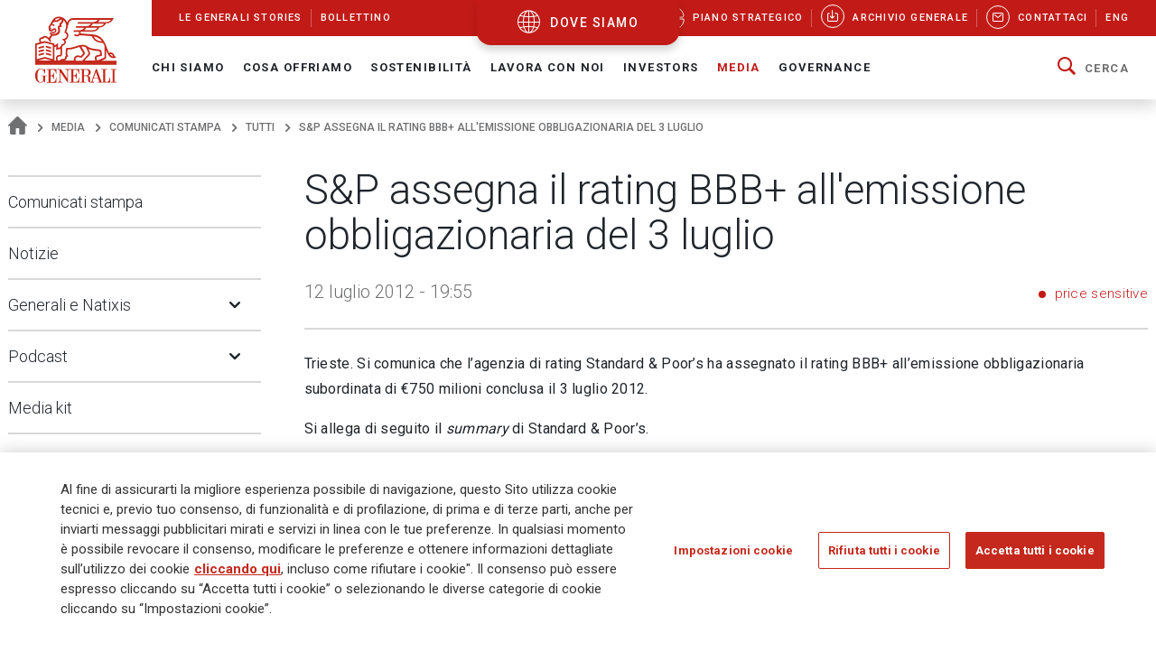

--- FILE ---
content_type: text/html;charset=UTF-8
request_url: https://www.generali.com/it/media/press-releases/all/2012/S-P-assigns-BBB--rating-to-July-3-bond-issue
body_size: 28199
content:
<!doctype html>
<html lang="it">
<head>
<meta charset="utf-8">
<meta name="MobileOptimized" content="width">
<meta name="HandheldFriendly" content="true">
<meta name="format-detection" content="telephone=no">
<meta http-equiv="X-UA-Compatible" content="IE=edge" />
<meta content="width=device-width, initial-scale=1.0" name="viewport">
<meta name="facebook-domain-verification" content="mg0ywusithevq0d4l9hvgydca0zjmf" />
<!-- Facebook Share -->
<meta property="og:site_name" content="generali">
<meta property="og:url" content="https://www.generali.com/it/media/press-releases/all/2012/S-P-assigns-BBB--rating-to-July-3-bond-issue" />
<meta property="og:type" content="website" />
<meta property="og:title" content="S&amp;P assegna il rating BBB+ all&#039;emissione obbligazionaria del 3 luglio - Gruppo Generali" />
<meta property="og:description" content="" />
<meta property="og:image" content="https://www.generali.com/doc/jcr:308a2a6f-aa02-4308-b683-cbf5076ce365/Generali-OG_IMAGE-Generic.png/lang:it/Generali-OG_IMAGE-Generic.png" />
<title>S&amp;P assegna il rating BBB+ all&#039;e... - Gruppo Generali</title>
<!-- Canonical URL -->
<link rel="canonical" href="https://www.generali.com/it/media/press-releases/all/2012/S-P-assigns-BBB--rating-to-July-3-bond-issue">
<link rel="alternate" hreflang="en" href="https://www.generali.com/media/press-releases/all/2012/S-P-assigns-BBB--rating-to-July-3-bond-issue" />
<link rel="alternate" hreflang="it" href="https://www.generali.com/it/media/press-releases/all/2012/S-P-assigns-BBB--rating-to-July-3-bond-issue" />
<meta name="description" content="Trieste. Si comunica che l&rsquo;agenzia di rating Standard &amp; Poor&rsquo;s ha assegnato il rating BBB+ all&rsquo;emissione obbligazionaria... Gruppo Generali">
<link href="/.resources/generalicom-templating-light/webresources/favicon.ico" type="image/x-icon" rel="shortcut icon" />
<link rel="stylesheet" href="/.resources/generalicom-templating-light/webresources/styles/all.min~2025-10-02-12-14-02-000~cache.css">
<link rel="preload" href="/.resources/generalicom-templating-light/webresources/scripts/all.min~2025-10-02-12-14-02-000~cache.js" as="script">
<link rel="preload" href="/.resources/generalicom-templating-light/webresources/scripts/worldmap.min~2025-10-02-12-14-02-000~cache.js" as="script">
<script src="/.resources/generalicom-templating-light/webresources/scripts/jquery-3.6.1.min.js"></script>
<script type="text/javascript" src="https://cdnapisec.kaltura.com/p/1936311/embedPlaykitJs/uiconf_id/55317473"></script>
<script>
$( document ).ready( function() {
$("footer").append('<a class="surveymonkey-modal" title="" href="#" data-toggle="lightbox" data-remote="/tools/survey-modal/" data-title="" data-type="url" data-width="800"></a>');
$( ".your-opinion a" ).click(function( event ) {
event.preventDefault();
var target = $(this).attr("href");
$(".surveymonkey-modal").attr("data-remote", target);
$(".surveymonkey-modal").trigger('click');
return false;
});
})
</script>
<style>@media (min-width: 1024px){.story-container.last.even {padding: 6px 0 0 0;}}</style>
<style>
.tool-help ul li{position: static;}
</style>
<style>
.menu-archive-wrapper ul.first-archive-level li,
.menu-archive-wrapper ul.second-archive-level.menu li{position:static;}
</style>
<style>
.footer-text.hidden-md {
margin-bottom: 50px !important;
}
.footer-text a:hover, .footer-text a:focus,
.footer-text a {
color: #c5281c;
}
@media only screen and (min-width: 1024px) {
#footer .second-row {
left: 0;
}
}
</style>
<script>
!function(f,b,e,v,n,t,s)
{if(f.fbq)return;n=f.fbq=function(){n.callMethod?
n.callMethod.apply(n,arguments):n.queue.push(arguments)};
if(!f._fbq)f._fbq=n;n.push=n;n.loaded=!0;n.version='2.0';
n.queue=[];t=b.createElement(e);t.async=!0;
t.src=v;s=b.getElementsByTagName(e)[0];
s.parentNode.insertBefore(t,s)}(window, document,'script',
'https://connect.facebook.net/en_US/fbevents.js');
fbq('init', '633278743859643');
fbq('track', 'PageView');
</script>
<noscript><img height="1" width="1" style="display:none"
src="https://www.facebook.com/tr?id=633278743859643&ev=PageView&noscript=1"
/></noscript>
<script type="text/javascript">
_linkedin_partner_id = "4161649";
window._linkedin_data_partner_ids = window._linkedin_data_partner_ids || [];
window._linkedin_data_partner_ids.push(_linkedin_partner_id);
</script><script type="text/javascript">
(function(l) {
if (!l){window.lintrk = function(a,b){window.lintrk.q.push([a,b])};
window.lintrk.q=[]}
var s = document.getElementsByTagName("script")[0];
var b = document.createElement("script");
b.type = "text/javascript";b.async = true;
b.src = "https://snap.licdn.com/li.lms-analytics/insight.min.js";
s.parentNode.insertBefore(b, s);})(window.lintrk);
</script>
<noscript>
<img height="1" width="1" style="display:none;" alt="" src="https://px.ads.linkedin.com/collect/?pid=4161649&fmt=gif" />
</noscript>
<script>
!function(e,t,n,s,u,a){e.twq||(s=e.twq=function(){s.exe?s.exe.apply(s,arguments):s.queue.push(arguments);
},s.version='1.1',s.queue=[],u=t.createElement(n),u.async=!0,u.src='//static.ads-twitter.com/uwt.js',
a=t.getElementsByTagName(n)[0],a.parentNode.insertBefore(u,a))}(window,document,'script');
// Insert Twitter Pixel ID and Standard Event data below
twq('init','o7ipg');
twq('track','PageView');
</script>
<!-- Twitter universal website tag code -->
<script>
!function(e,t,n,s,u,a){e.twq||(s=e.twq=function(){s.exe?s.exe.apply(s,arguments):s.queue.push(arguments);
},s.version='1.1',s.queue=[],u=t.createElement(n),u.async=!0,u.src='//static.ads-twitter.com/uwt.js',
a=t.getElementsByTagName(n)[0],a.parentNode.insertBefore(u,a))}(window,document,'script');
// Insert Twitter Pixel ID and Standard Event data below
twq('init','nyt3p');
twq('track','PageView');
</script>
<!-- End Twitter universal website tag code -->
<!-- Meta Pixel Code -->
<script>
!function(f,b,e,v,n,t,s)
{if(f.fbq)return;n=f.fbq=function(){n.callMethod?
n.callMethod.apply(n,arguments):n.queue.push(arguments)};
if(!f._fbq)f._fbq=n;n.push=n;n.loaded=!0;n.version='2.0';
n.queue=[];t=b.createElement(e);t.async=!0;
t.src=v;s=b.getElementsByTagName(e)[0];
s.parentNode.insertBefore(t,s)}(window, document,'script',
'https://connect.facebook.net/en_US/fbevents.js');
fbq('init', '796269045099791');
fbq('track', 'PageView');
</script>
<noscript><img height="1" width="1" style="display:none"
src=https://www.facebook.com/tr?id=796269045099791&ev=PageView&noscript=1
/></noscript>
<!-- End Meta Pixel Code -->
<script type="text/javascript"> _linkedin_partner_id = "3658586"; window._linkedin_data_partner_ids = window._linkedin_data_partner_ids || []; window._linkedin_data_partner_ids.push(_linkedin_partner_id); </script><script type="text/javascript"> (function(l) { if (!l){window.lintrk = function(a,b){window.lintrk.q.push([a,b])}; window.lintrk.q=[]} var s = document.getElementsByTagName("script")[0]; var b = document.createElement("script"); b.type = "text/javascript";b.async = true; b.src = "https://snap.licdn.com/li.lms-analytics/insight.min.js"; s.parentNode.insertBefore(b, s);})(window.lintrk); </script> <noscript> <img height="1" width="1" style="display:none;" alt="" src="https://px.ads.linkedin.com/collect/?pid=3658586&fmt=gif" /> </noscript>
<style>
.continents-container ul li.continent {
padding: 12px 10px 24px;
}
.continents-container ul li.continent:hover {
padding: 12px 10px;
}
.continents-container ul li.continent .row-countries {
left: 55px;
}
</style>
<script>
// Define dataLayer and the gtag function.
window.dataLayer = window.dataLayer || [];
function gtag(){dataLayer.push(arguments);}
// Default ad_storage to 'denied'.
gtag('consent', 'default', {
'ad_storage': 'denied',
'analytics_storage': 'granted'
});
</script>
<!-- Google Tag Manager -->
<script>(function(w,d,s,l,i){w[l]=w[l]||[];w[l].push({'gtm.start':
new Date().getTime(),event:'gtm.js'});var f=d.getElementsByTagName(s)[0],
j=d.createElement(s),dl=l!='dataLayer'?'&l='+l:'';j.async=true;j.src=
'https://www.googletagmanager.com/gtm.js?id='+i+dl;f.parentNode.insertBefore(j,f);
})(window,document,'script','dataLayer','GTM-MF65X6H');</script>
<!-- End Google Tag Manager -->
<!-- OneTrust Cookies Consent Notice start for www.generali.com -->
<script src="https://cdn.cookielaw.org/scripttemplates/otSDKStub.js" data-document-language="true" type="text/javascript" charset="UTF-8" data-domain-script="fdf7bf1d-568f-41d0-8241-08d70e0029d3" ></script>
<script type="text/javascript">
function OptanonWrapper() { }
</script>
<!-- OneTrust Cookies Consent Notice end for www.generali.com -->
</head>
<body class="fixed-header">
<!-- Google Tag Manager (noscript) -->
<noscript><iframe src="https://www.googletagmanager.com/ns.html?id=GTM-MF65X6H"
height="0" width="0" style="display:none;visibility:hidden"></iframe></noscript>
<!-- End Google Tag Manager (noscript) -->
<header id="header" class="shadow">
<div class="skiplinks fs-6">
<span class="visually-hidden fs-6 text-capitalize color-dark-blue background-white">
Navigate on Generali.com
</span>
<a class="visually-hidden-focusable" accesskey="0" href="#mainnav" title="shortcut to menu">&nbsp</a>
<a class="visually-hidden-focusable" accesskey="1" href="/it/media/press-releases" title="shortcut to press release">shortcut to press release</a>
<a class="visually-hidden-focusable" accesskey="2" href="/it/investors/financial-highlights" title="shortcut to financial figures">shortcut to financial figures</a>
<a class="visually-hidden-focusable" accesskey="3" href="/it/investors/financial-calendar" title="shortcut to financial calendar">shortcut to financial calendar</a>
<a class="visually-hidden-focusable" accesskey="4" href="/it/investors/share-information-analysts" title="shortcut to Generali stock">shortcut to Generali stock</a>
<a class="visually-hidden-focusable" accesskey="6" href="/it/work-with-us/join-us/job-search" title="shortcut to career">shortcut to career</a>
<a class="visually-hidden-focusable" accesskey="H" href="/it/" title="go to HomePage">go to HomePage</a>
<a class="visually-hidden-focusable" accesskey="S" href="/it/tools/search-results" title="go to search">go to search</a>
<a class="visually-hidden-focusable" accesskey="M" href="/it/info/sitemap" title="go to map">go to map</a>
<a class="visually-hidden-focusable" accesskey="L" href="/it/media/press-releases/all/2012/S-P-assigns-BBB--rating-to-July-3-bond-issue" title="go to Italian version">go to Italian version</a>
<a class="visually-hidden-focusable" accesskey="K" href="/media/press-releases/all/2012/S-P-assigns-BBB--rating-to-July-3-bond-issue" title="go to English version">go to English version</a>
<a class="visually-hidden-focusable" accesskey="C" href="#content" title="go to Main content">Main content</a>
</div>
<div class="helpyou">
<div class="tool-help collapse" id="collapseWorldMap">
<div id="tool-help-close">
<a role="button" data-bs-toggle="collapse" href="#collapseWorldMap" aria-expanded="true" aria-label="Close" class="icongen-close">
<span class="visually-hidden">Close WorldMap</span>
</a>
</div>
<div class="wrapper-content-small logo-container">
<figure id="logo-tool-back">
<img id="logo-tool-white" src="/.resources/generalicom-templating-light/webresources/images/generali-logo-white.svg" title="Generali Group" alt="Generali Group" data-png-fallback="/.resources/generalicom-templating-light/webresources/tool-help/images/logo-white.png" />
</figure>
</div>
<!-- VERSIONE MOBILE -->
<div class="wrapper-content-small mobile-list" id="myMobyContinents"></div>
<!-- FINE VERSIONE MOBILE -->
<!-- VERSIONE DESKTOP -->
<div class="wrapper-content-small continents-container" id="myDeskContinents">
<nav>
<ul id="myContinents"></ul>
</nav>
<div id="otherBlocksIntro">
<div class="obiBlock leftBlk">
<h4 id="introGLTitle"></h4>
<ul id="introGLUl"></ul>
<a href="#" aria-labelledby="introGLTitle" id="introGLMore"></a>
</div>
<div class="obiBlock rightBlk">
<h4 id="introInvTitle"></h4>
<ul id="introInvUl"></ul>
<a href="#" aria-labelledby="introInvTitle" id="introInvMore"></a>
</div>
</div>
</div>
<!-- FINE VERSIONE DESKTOP -->
<!-- VERSIONE DESKTOP GLOBAL LINES -->
<div id="myGlobalLines">
<div class="mglWrapper wrapper-content-large">
<p class="glTitle" id="myGlobalLinesTitle"></p>
<ul id="myGlobalLinesList"></ul>
<div id="myGlobalLinesDetWrapper"></div>
</div>
<div id="myGlobalLinesClose">
<span class="gthico-close-light"></span>
</div>
</div>
<!-- FINE VERSIONE DESKTOP GLOBAL LINES -->
<!-- VERSIONE DESKTOP INVESTMENTS -->
<div id="myInvestments">
<div class="mglWrapper wrapper-content-large">
<p class="inTitle" id="myInvestmentsTitle"></p>
<ul id="myInvestmentsList"></ul>
<div id="myInvestmentsDetWrapper"></div>
</div>
<div id="myInvestmentsClose">
<span class="gthico-close-light"></span>
</div>
</div>
<!-- FINE VERSIONE DESKTOP INVESTMENTS -->
<!-- CARICAMENTO DETTAGLIO NAZIONE -->
<div class="details-container" id="myDetails">
<div class="back-detail desktopBack" id="back-continent-from-Detail" onclick="backToContinent(this)">
<div class="back-link"><p></p></div>
<p class="selected-road"></p>
</div>
<div class="controls-pages">
<p id="prev-agency" aria-label="Previous Agency" class="prev-detail" onclick="showPageFromArrow(-1)"></p>
<p id="next-agency" aria-label="Next Agency" class="next-detail" onclick="showPageFromArrow(+1)"></p>
</div>
<div class="controls-dots"></div>
</div>
<!-- FINE DETTAGLI NAZIONE -->
<div class="wrapper-content-small scroll-down">
<div class="scroll">
<p class="text-scroll">Scorri per vedere il Corporate Website</p>
<p class="icon-scroll" id="icon-scroll"></p>
</div>
</div>
</div>
<div class="d-none d-xl-block helpyou-btn">
<a href="/it/where-we-are" class="link">
dove siamo
</a>
</div>
</div>
<nav class="navbar navbar-expand-xl">
<div class="px-xl-0 container-fluid">
<a class="d-none d-xl-flex logo-lg" href="/it/" title="">
<img src="/.resources/generalicom-templating-light/webresources/images/generali-logo-big.svg" title="" alt="Gruppo Generali" width="90" data-png-fallback="/.resources/generalicom-templating-light/webresources/images/generali-logo-big.png">
</a>
<a class="d-xl-none" href="/it/" title="">
<img src="/.resources/generalicom-templating-light/webresources/images/generali-logo-small.svg" title="" alt="" width="190" data-png-fallback="/.resources/generalicom-templating-light/webresources/images/generali-logo-small.png" />
</a>
<div class="d-xl-none d-flex align-items-center">
<a href="/it/where-we-are" class="icongen-world2 me-4 pe-3 link">
<span class="visually-hidden">Open WorldMap</span>
</a>
<a class="mmenu">
<span class="visually-hidden">Open Navigation</span>
<span class="icongen-hamburger-menu"></span>
<span class="icongen-cross" style="display:none;"></span>
<i class="d-none open">Open Navigation</i>
<i class="d-none close">Close Navigation</i>
</a>
</div>
<div class="d-none d-xl-flex flex-column w-100">
<div class="d-flex justify-content-between background-red-generali" id="topnav">
<ul class="list-unstyled d-flex">
<li class=""><a href="/it/info/discovering-generali"><span>Le Generali Stories</span></a></li>
<li class=""><a href="/it/info/bollettino"><span>Bollettino</span></a></li>
</ul>
<ul class="list-unstyled d-flex">
<li >
<a href="/it/who-we-are/Strategic-Plan-Lifetime-Partner-27">
<picture class="me-3 me-xl-1">
<source media="(min-width: 1200px)" srcset="/doc/jcr:4cf6d778-6b09-4cd8-b970-95f9c4f39150/icona_strategia_.svg/lang:it/icona_strategia_.svg">
<img class="img-responsive" src="/doc/jcr:4cf6d778-6b09-4cd8-b970-95f9c4f39150/icona_strategia_.svg/lang:it/icona_strategia_.svg" alt="" style="width: 26px; height: 26px;">
</picture>
<span>Piano strategico</span>
</a>
</li>
<li >
<a href="/it/info/download-center">
<span class="circle"><i class="icongen-download-center"></i></span>
<span>Archivio generale</span>
</a>
</li>
<li >
<a href="/it/info/contact-us">
<span class="circle"><i class="icongen-envelop"></i></span>
<span>Contattaci</span>
</a>
</li>
<li>
<a href="/media/press-releases/all/2012/S-P-assigns-BBB--rating-to-July-3-bond-issue"><span>Eng</span></a>
</li>
</ul>
</div>
<div class="fs-6 collapse navbar-collapse" id="mainnav">
<ul class="navbar-nav me-auto mb-2 mb-xl-0 list-unstyled">
<li class="nav-item dropdown position-static">
<a class="nav-link dropdown-toggle" role="button" data-bs-toggle="dropdown" aria-expanded="false" href="/it/who-we-are">Chi Siamo</a>
<div class="dropdown-menu w-100 shadow py-5">
<div class="px-3 large-container position-relative">
<div class="position-absolute top-0 end-0 close-menu-container">
<a role="button" class="close-menu">
<span class="visually-hidden">Close Navigation</span>
<span class="close-label me-1">Chiudi</span>
<span class="icongen-close color-dark-blue"></span>
</a>
</div>
<div class="row">
<div class="col-3 component pe-4">
<h4 class="color-red">Chi Siamo</h4>
<p class="mt-3">
Generali è una delle maggiori compagnie assicurative e di asset management a livello globale.
</p>
<a aria-label="Chi Siamo" class="btn btn-red mt-3" href="/it/who-we-are">
Dettagli
</a>
</div>
<div class="col-3" id="accordion_0_1"><ul class="list-unstyled">
<li><a class="dropdown-item" href="/it/who-we-are/at-a-glance">Profilo</a></li>
<li><a class="dropdown-item" href="/it/who-we-are/our-culture">La nostra cultura</a></li>
<li><a class="dropdown-item" href="/it/who-we-are/our-brand">Il nostro brand</a></li>
<li class="position-relative">
<a id="navItemf7b20684-81d8-407d-b5b8-6d146f5332fd" class="dropdown-item" href="/it/who-we-are/Strategic-Plan-Lifetime-Partner-27">
Piano Strategico: Lifetime Partner 27
</a>
<a aria-labelledby="navItemf7b20684-81d8-407d-b5b8-6d146f5332fd" class="position-absolute star-0 dropdown-toggle ps-3" data-bs-toggle="collapse" data-bs-target="#menuf7b20684-81d8-407d-b5b8-6d146f5332fd" role="button" aria-expanded="false" aria-controls="menuf7b20684-81d8-407d-b5b8-6d146f5332fd">
<span class="visually-hidden">Open Submenu</span>
</a>
<ul data-bs-parent="#accordion_0_1" class="collapse list-unstyled" id="menuf7b20684-81d8-407d-b5b8-6d146f5332fd">
<li><a class="dropdown-item" href="/it/who-we-are/Strategic-Plan-Lifetime-Partner-27/Excellence-in-Core-Capabilities">Eccellenza nelle competenze core</a></li>
<li><a class="dropdown-item" href="/it/who-we-are/Strategic-Plan-Lifetime-Partner-27/Excellence-in-Group-Operating-Model">Eccellenza nel modello operativo di Gruppo</a></li>
<li><a class="dropdown-item" href="/it/who-we-are/Strategic-Plan-Lifetime-Partner-27/Excellence-in-Customer-Relationships">Eccellenza nelle Relazioni con i Clienti </a></li>
<li><a class="dropdown-item" href="/it/who-we-are/Strategic-Plan-Lifetime-Partner-27/People-Powered-Excellence">Eccellenza sostenuta dalle nostre persone</a></li>
<li><a class="dropdown-item" href="/it/who-we-are/Strategic-Plan-Lifetime-Partner-27/Sustainability-rooted-Excellence">Eccellenza ancorata sulla sostenibilità</a></li>
<li><a class="dropdown-item" href="/it/who-we-are/Strategic-Plan-Lifetime-Partner-27/AI-and-Data-Driven-Excellence">Eccellenza spinta dall’AI e dai dati</a></li>
</ul>
</li>
</ul></div>
<div class="col-3" id="accordion_0_2"><ul class="list-unstyled">
<li><a class="dropdown-item" href="/it/who-we-are/our-management">Il nostro Management</a></li>
<li class="position-relative">
<a id="navItem15015443-123f-4164-ae58-81013b464cc5" class="dropdown-item" href="/it/who-we-are/global-positioning">
La nostra organizzazione
</a>
<a aria-labelledby="navItem15015443-123f-4164-ae58-81013b464cc5" class="position-absolute star-0 dropdown-toggle ps-3" data-bs-toggle="collapse" data-bs-target="#menu15015443-123f-4164-ae58-81013b464cc5" role="button" aria-expanded="false" aria-controls="menu15015443-123f-4164-ae58-81013b464cc5">
<span class="visually-hidden">Open Submenu</span>
</a>
<ul data-bs-parent="#accordion_0_2" class="collapse list-unstyled" id="menu15015443-123f-4164-ae58-81013b464cc5">
<li><a class="dropdown-item" href="/it/who-we-are/global-positioning/insurance-division">Divisione Insurance</a></li>
<li><a class="dropdown-item" href="/it/who-we-are/global-positioning/asset-management">Asset Management</a></li>
<li><a class="dropdown-item" href="/it/who-we-are/global-positioning/wealth-management">Wealth Management</a></li>
</ul>
</li>
<li><a class="dropdown-item" href="/it/who-we-are/our-business">Il nostro modello di business </a></li>
<li><a class="dropdown-item" href="/it/who-we-are/our-activities">Le nostre attività</a></li>
</ul></div>
<div class="col-3" id="accordion_0_3"><ul class="list-unstyled">
<li class="position-relative">
<a id="navItem3821ccb9-39ff-4bb7-9837-779630d9340c" class="dropdown-item" href="/it/who-we-are/history">
La nostra storia
</a>
<a aria-labelledby="navItem3821ccb9-39ff-4bb7-9837-779630d9340c" class="position-absolute star-0 dropdown-toggle ps-3" data-bs-toggle="collapse" data-bs-target="#menu3821ccb9-39ff-4bb7-9837-779630d9340c" role="button" aria-expanded="false" aria-controls="menu3821ccb9-39ff-4bb7-9837-779630d9340c">
<span class="visually-hidden">Open Submenu</span>
</a>
<ul data-bs-parent="#accordion_0_3" class="collapse list-unstyled" id="menu3821ccb9-39ff-4bb7-9837-779630d9340c">
<li><a class="dropdown-item" href="/it/who-we-are/history/Generali-190-Anniversary">Generali 190 Anniversary</a></li>
<li><a class="dropdown-item" href="/it/who-we-are/history/Generali-190-Anniversary-Events-Timeline">Timeline Eventi Generali 190</a></li>
<li><a class="dropdown-item" href="/it/who-we-are/history/interactive-timeline">Eventi chiave</a></li>
<li><a class="dropdown-item" href="/it/who-we-are/history/our-logo-over-190-years">190 anni del nostro logo</a></li>
<li><a class="dropdown-item" href="/it/who-we-are/history/the-age-of-the-lion">Le pubblicazioni di Generali</a></li>
<li><a class="dropdown-item" href="/it/who-we-are/history/posters-and-advertising">Poster pubblicitari</a></li>
<li><a class="dropdown-item" href="/it/who-we-are/history/The-Generali-Group-Historical-Archives">Archivi Storici di Gruppo</a></li>
<li><a class="dropdown-item" href="/it/who-we-are/history/group-libraries">Biblioteche di gruppo</a></li>
</ul>
</li>
<li class="position-relative">
<a id="navItem9ea39822-57f4-471b-b48a-fee98ff53079" class="dropdown-item" href="/it/who-we-are/sponsorship">
Sponsorizzazioni
</a>
<a aria-labelledby="navItem9ea39822-57f4-471b-b48a-fee98ff53079" class="position-absolute star-0 dropdown-toggle ps-3" data-bs-toggle="collapse" data-bs-target="#menu9ea39822-57f4-471b-b48a-fee98ff53079" role="button" aria-expanded="false" aria-controls="menu9ea39822-57f4-471b-b48a-fee98ff53079">
<span class="visually-hidden">Open Submenu</span>
</a>
<ul data-bs-parent="#accordion_0_3" class="collapse list-unstyled" id="menu9ea39822-57f4-471b-b48a-fee98ff53079">
<li><a class="dropdown-item" href="/it/who-we-are/sponsorship/Sport">Sport</a></li>
<li><a class="dropdown-item" href="/it/who-we-are/sponsorship/Arts-and-Culture">Arte e Cultura</a></li>
<li><a class="dropdown-item" href="/it/who-we-are/sponsorship/Generali-women-in-sailing">Generali Women in Sailing</a></li>
</ul>
</li>
<li><a class="dropdown-item" href="/it/who-we-are/discovering-generali">Le Generali Stories</a></li>
<li><a class="dropdown-item" href="/it/who-we-are/our-awards-and-recognition">I nostri premi e riconoscimenti</a></li>
</ul></div>
</div>
</div>
</div>
</li>
<li class="nav-item dropdown position-static">
<a class="nav-link dropdown-toggle" role="button" data-bs-toggle="dropdown" aria-expanded="false" href="/it/what-we-do">Cosa offriamo</a>
<div class="dropdown-menu w-100 shadow py-5">
<div class="px-3 large-container position-relative">
<div class="position-absolute top-0 end-0 close-menu-container">
<a role="button" class="close-menu">
<span class="visually-hidden">Close Navigation</span>
<span class="close-label me-1">Chiudi</span>
<span class="icongen-close color-dark-blue"></span>
</a>
</div>
<div class="row">
<div class="col-3 component pe-4">
<h4 class="color-red">Cosa offriamo</h4>
<p class="mt-3">
Il nostro purpose è aiutare le persone a costruirsi un futuro più sicuro e sostenibile, prendendoci cura della loro vita e dei loro sogni.
</p>
<a aria-label="Cosa offriamo" class="btn btn-red mt-3" href="/it/what-we-do">
Dettagli
</a>
</div>
<div class="col-3" id="accordion_1_1"><ul class="list-unstyled">
<li class="position-relative">
<a id="navItem6c0ca2a0-a72f-49ea-9814-04181cfd8259" class="dropdown-item" href="/it/what-we-do/what-is-insurance">
Assicurazione
</a>
<a aria-labelledby="navItem6c0ca2a0-a72f-49ea-9814-04181cfd8259" class="position-absolute star-0 dropdown-toggle ps-3" data-bs-toggle="collapse" data-bs-target="#menu6c0ca2a0-a72f-49ea-9814-04181cfd8259" role="button" aria-expanded="false" aria-controls="menu6c0ca2a0-a72f-49ea-9814-04181cfd8259">
<span class="visually-hidden">Open Submenu</span>
</a>
<ul data-bs-parent="#accordion_1_1" class="collapse list-unstyled" id="menu6c0ca2a0-a72f-49ea-9814-04181cfd8259">
<li><a class="dropdown-item" href="/it/what-we-do/what-is-insurance/life-insurance">Assicurazione sulla vita</a></li>
<li><a class="dropdown-item" href="/it/what-we-do/what-is-insurance/property-and-casualty-insurance">Assicurazione contro i danni</a></li>
<li><a class="dropdown-item" href="/it/what-we-do/what-is-insurance/insurance-for-companies">Assicurazioni per le aziende</a></li>
<li><a class="dropdown-item" href="/it/what-we-do/what-is-insurance/insurance-solutions-with-ESG-components">Soluzioni assicurative con componenti ESG</a></li>
<li><a class="dropdown-item" href="/it/what-we-do/what-is-insurance/Global-Advisor-Excellence-Contest">Global Advisor Excellence Contest</a></li>
</ul>
</li>
</ul></div>
<div class="col-3" id="accordion_1_2"><ul class="list-unstyled">
<li><a class="dropdown-item" href="/it/what-we-do/asset-management">Asset Management</a></li>
</ul></div>
<div class="col-3" id="accordion_1_3"><ul class="list-unstyled">
<li><a class="dropdown-item" href="/it/what-we-do/wealth-management">Wealth Management</a></li>
</ul></div>
</div>
</div>
</div>
</li>
<li class="nav-item dropdown position-static">
<a class="nav-link dropdown-toggle" role="button" data-bs-toggle="dropdown" aria-expanded="false" href="/it/sustainability">Sostenibilità</a>
<div class="dropdown-menu w-100 shadow py-5">
<div class="px-3 large-container position-relative">
<div class="position-absolute top-0 end-0 close-menu-container">
<a role="button" class="close-menu">
<span class="visually-hidden">Close Navigation</span>
<span class="close-label me-1">Chiudi</span>
<span class="icongen-close color-dark-blue"></span>
</a>
</div>
<div class="row">
<div class="col-3 component pe-4">
<h4 class="color-red">Sostenibilità</h4>
<p class="mt-3">
La sostenibilità è all&#039;origine della nostra strategia.
</p>
<a aria-label="Sostenibilità" class="btn btn-red mt-3" href="/it/sustainability">
Dettagli
</a>
</div>
<div class="col-3" id="accordion_2_1"><ul class="list-unstyled">
<li class="position-relative">
<a id="navItemf776b006-14f2-4a51-b140-0e89e15512af" class="dropdown-item" href="/it/sustainability/responsible-business">
Business responsabile
</a>
<a aria-labelledby="navItemf776b006-14f2-4a51-b140-0e89e15512af" class="position-absolute star-0 dropdown-toggle ps-3" data-bs-toggle="collapse" data-bs-target="#menuf776b006-14f2-4a51-b140-0e89e15512af" role="button" aria-expanded="false" aria-controls="menuf776b006-14f2-4a51-b140-0e89e15512af">
<span class="visually-hidden">Open Submenu</span>
</a>
<ul data-bs-parent="#accordion_2_1" class="collapse list-unstyled" id="menuf776b006-14f2-4a51-b140-0e89e15512af">
<li><a class="dropdown-item" href="/it/sustainability/responsible-business/charter_sustainability_commitments">Carta degli Impegni di Sostenibilità</a></li>
<li><a class="dropdown-item" href="/it/sustainability/responsible-business/materiality-analysis">Analisi di Doppia Rilevanza</a></li>
<li><a class="dropdown-item" href="/it/sustainability/responsible-business/stakeholder-engagement">Coinvolgimento degli stakeholder</a></li>
<li><a class="dropdown-item" href="/it/sustainability/responsible-business/sustainability-indices-and-ratings">Indici e rating di sostenibilità</a></li>
<li><a class="dropdown-item" href="/it/sustainability/responsible-business/external-commitments">Adesione a iniziative esterne</a></li>
</ul>
</li>
<li class="position-relative">
<a id="navItem241e953a-da15-424a-8dc1-a39435383ace" class="dropdown-item" href="/it/sustainability/responsible-insurer">
Assicuratore responsabile
</a>
<a aria-labelledby="navItem241e953a-da15-424a-8dc1-a39435383ace" class="position-absolute star-0 dropdown-toggle ps-3" data-bs-toggle="collapse" data-bs-target="#menu241e953a-da15-424a-8dc1-a39435383ace" role="button" aria-expanded="false" aria-controls="menu241e953a-da15-424a-8dc1-a39435383ace">
<span class="visually-hidden">Open Submenu</span>
</a>
<ul data-bs-parent="#accordion_2_1" class="collapse list-unstyled" id="menu241e953a-da15-424a-8dc1-a39435383ace">
<li><a class="dropdown-item" href="/it/sustainability/responsible-insurer/insurance-solutions-with-ESG-components">Soluzioni assicurative con componenti ESG</a></li>
<li><a class="dropdown-item" href="/it/sustainability/responsible-insurer/SME-EnterPRIZE">SME EnterPRIZE</a></li>
<li><a class="dropdown-item" href="/it/sustainability/responsible-insurer/Excellence-in-Customer-Relationships">Eccellenza nelle Relazioni con i Clienti </a></li>
<li><a class="dropdown-item" href="/it/sustainability/responsible-insurer/NPS-improving-clients-experience">NPS: migliorare l’esperienza dei clienti</a></li>
<li><a class="dropdown-item" href="/it/sustainability/responsible-insurer/Public-Private-partnerships">Partnership pubblico-private</a></li>
<li><a class="dropdown-item" href="/it/sustainability/responsible-insurer/EU-Taxonomy-TSC-4-Data-sharing">Database delle perdite legate al clima – Tassonomia UE</a></li>
<li><a class="dropdown-item" href="/it/sustainability/responsible-insurer/sustainability-into-underwriting">Sostenibilità nella sottoscrizione</a></li>
</ul>
</li>
<li class="position-relative">
<a id="navItem0d6cae00-c90f-4a5c-b1f2-9868d2fe2e84" class="dropdown-item" href="/it/sustainability/responsible-investor">
Investitore responsabile
</a>
<a aria-labelledby="navItem0d6cae00-c90f-4a5c-b1f2-9868d2fe2e84" class="position-absolute star-0 dropdown-toggle ps-3" data-bs-toggle="collapse" data-bs-target="#menu0d6cae00-c90f-4a5c-b1f2-9868d2fe2e84" role="button" aria-expanded="false" aria-controls="menu0d6cae00-c90f-4a5c-b1f2-9868d2fe2e84">
<span class="visually-hidden">Open Submenu</span>
</a>
<ul data-bs-parent="#accordion_2_1" class="collapse list-unstyled" id="menu0d6cae00-c90f-4a5c-b1f2-9868d2fe2e84">
<li><a class="dropdown-item" href="/it/sustainability/responsible-investor/sustainability-into-investments">Sostenibilità negli Investimenti</a></li>
<li><a class="dropdown-item" href="/it/sustainability/responsible-investor/investing-for-the-climate">Investire per il clima</a></li>
<li><a class="dropdown-item" href="/it/sustainability/responsible-investor/real-estate-investments">Investimenti immobiliari sostenibili</a></li>
<li><a class="dropdown-item" href="/it/sustainability/responsible-investor/sustainability-related-disclosures">Informativa sulla sostenibilità</a></li>
</ul>
</li>
<li class="position-relative">
<a id="navItemda037c77-27ec-4534-a546-71232c7f3592" class="dropdown-item" href="/it/sustainability/responsible-employer">
Datore di lavoro responsabile
</a>
<a aria-labelledby="navItemda037c77-27ec-4534-a546-71232c7f3592" class="position-absolute star-0 dropdown-toggle ps-3" data-bs-toggle="collapse" data-bs-target="#menuda037c77-27ec-4534-a546-71232c7f3592" role="button" aria-expanded="false" aria-controls="menuda037c77-27ec-4534-a546-71232c7f3592">
<span class="visually-hidden">Open Submenu</span>
</a>
<ul data-bs-parent="#accordion_2_1" class="collapse list-unstyled" id="menuda037c77-27ec-4534-a546-71232c7f3592">
<li><a class="dropdown-item" href="/it/sustainability/responsible-employer/Generali-people-strategy-27">Generali People Strategy</a></li>
<li><a class="dropdown-item" href="/it/sustainability/responsible-employer/Employees_engagement">Coinvolgimento delle nostre persone</a></li>
<li><a class="dropdown-item" href="/it/sustainability/responsible-employer/diversity-and-inclusion">Diversità equità e inclusione</a></li>
<li><a class="dropdown-item" href="/it/sustainability/responsible-employer/investing-in-our-people">Investiamo nelle nostre persone</a></li>
<li><a class="dropdown-item" href="/it/sustainability/responsible-employer/training">Formazione</a></li>
<li><a class="dropdown-item" href="/it/sustainability/responsible-employer/work-life-balance">Conciliazione lavoro/famiglia</a></li>
<li><a class="dropdown-item" href="/it/sustainability/responsible-employer/occupational-health-and-safety">Salute e Sicurezza</a></li>
<li><a class="dropdown-item" href="/it/sustainability/responsible-employer/well-being">Well-being e altre iniziative per la salute e la sicurezza</a></li>
<li><a class="dropdown-item" href="/it/sustainability/responsible-employer/environmental-management">Sistema di Gestione Ambientale delle operazioni di Gruppo</a></li>
<li><a class="dropdown-item" href="/it/sustainability/responsible-employer/greenhouse-gas-emissions">Emissioni gas serra</a></li>
<li><a class="dropdown-item" href="/it/sustainability/responsible-employer/Green-offices-energy-use-of-resources-and-waste">I nostri uffici: energia, uso di risorse e rifiuti </a></li>
<li><a class="dropdown-item" href="/it/sustainability/responsible-employer/mobility">Mobilità del nostro personale</a></li>
<li><a class="dropdown-item" href="/it/sustainability/responsible-employer/social-dialogue">Dialogo sociale</a></li>
<li><a class="dropdown-item" href="/it/sustainability/responsible-employer/european_social_charter">La Carta Sociale Europea</a></li>
<li><a class="dropdown-item" href="/it/sustainability/responsible-employer/European_Works_Council">Comitato Aziendale Europeo</a></li>
<li><a class="dropdown-item" href="/it/sustainability/responsible-employer/working-with-our-suppliers">Lavorare con i nostri fornitori</a></li>
</ul>
</li>
<li class="position-relative">
<a id="navItema53c3929-8a95-477a-9025-b5568a187532" class="dropdown-item" href="/it/sustainability/responsible-citizen">
Corporate Citizen responsabile
</a>
<a aria-labelledby="navItema53c3929-8a95-477a-9025-b5568a187532" class="position-absolute star-0 dropdown-toggle ps-3" data-bs-toggle="collapse" data-bs-target="#menua53c3929-8a95-477a-9025-b5568a187532" role="button" aria-expanded="false" aria-controls="menua53c3929-8a95-477a-9025-b5568a187532">
<span class="visually-hidden">Open Submenu</span>
</a>
<ul data-bs-parent="#accordion_2_1" class="collapse list-unstyled" id="menua53c3929-8a95-477a-9025-b5568a187532">
<li><a class="dropdown-item" href="/it/sustainability/responsible-citizen/the-human-safety-net">The Human Safety Net</a></li>
<li><a class="dropdown-item" href="/it/sustainability/responsible-citizen/how-we-contribute">Come contribuiamo</a></li>
</ul>
</li>
</ul></div>
<div class="col-3" id="accordion_2_2"><ul class="list-unstyled">
<li class="position-relative">
<a id="navItemfe299ed2-13dc-4d39-bb3f-a50e0a3296b2" class="dropdown-item" href="/it/sustainability/our-commitment-to-the-environment-and-climate">
Impegni per l&#039;ambiente e il clima
</a>
<a aria-labelledby="navItemfe299ed2-13dc-4d39-bb3f-a50e0a3296b2" class="position-absolute star-0 dropdown-toggle ps-3" data-bs-toggle="collapse" data-bs-target="#menufe299ed2-13dc-4d39-bb3f-a50e0a3296b2" role="button" aria-expanded="false" aria-controls="menufe299ed2-13dc-4d39-bb3f-a50e0a3296b2">
<span class="visually-hidden">Open Submenu</span>
</a>
<ul data-bs-parent="#accordion_2_2" class="collapse list-unstyled" id="menufe299ed2-13dc-4d39-bb3f-a50e0a3296b2">
<li><a class="dropdown-item" href="/it/sustainability/our-commitment-to-the-environment-and-climate/participation-in-public-debate">Politica di advocacy climatica e partecipazione al dibattito pubblico</a></li>
</ul>
</li>
<li class="position-relative">
<a id="navIteme04f6cbf-8be3-4b9b-b0f9-42881213c5e3" class="dropdown-item" href="/it/sustainability/performance-and-reporting">
Performance e Rendicontazione
</a>
<a aria-labelledby="navIteme04f6cbf-8be3-4b9b-b0f9-42881213c5e3" class="position-absolute star-0 dropdown-toggle ps-3" data-bs-toggle="collapse" data-bs-target="#menue04f6cbf-8be3-4b9b-b0f9-42881213c5e3" role="button" aria-expanded="false" aria-controls="menue04f6cbf-8be3-4b9b-b0f9-42881213c5e3">
<span class="visually-hidden">Open Submenu</span>
</a>
<ul data-bs-parent="#accordion_2_2" class="collapse list-unstyled" id="menue04f6cbf-8be3-4b9b-b0f9-42881213c5e3">
<li><a class="dropdown-item" href="/it/sustainability/performance-and-reporting/data-and-performance">Dati e performance</a></li>
<li><a class="dropdown-item" href="/it/sustainability/performance-and-reporting/how-we-report-vista">Archivio bilanci sostenibilità</a></li>
</ul>
</li>
<li class="position-relative">
<a id="navItem8338ccd2-c523-4525-8996-bd03ec70c735" class="dropdown-item" href="/it/sustainability/sustainable-financial-management">
Sustainable Financial Management
</a>
<a aria-labelledby="navItem8338ccd2-c523-4525-8996-bd03ec70c735" class="position-absolute star-0 dropdown-toggle ps-3" data-bs-toggle="collapse" data-bs-target="#menu8338ccd2-c523-4525-8996-bd03ec70c735" role="button" aria-expanded="false" aria-controls="menu8338ccd2-c523-4525-8996-bd03ec70c735">
<span class="visually-hidden">Open Submenu</span>
</a>
<ul data-bs-parent="#accordion_2_2" class="collapse list-unstyled" id="menu8338ccd2-c523-4525-8996-bd03ec70c735">
<li><a class="dropdown-item" href="/it/sustainability/sustainable-financial-management/green-and-sustainability-bonds">Green &amp; Sustainability Bonds</a></li>
<li><a class="dropdown-item" href="/it/sustainability/sustainable-financial-management/green-social-and-sustainability-ILS">Green, Social and Sustainability ILS</a></li>
</ul>
</li>
</ul></div>
<div class="col-3" id="accordion_2_3"><ul class="list-unstyled">
<li><a class="dropdown-item" href="/it/sustainability/emerging-risks">Rischi emergenti</a></li>
<li class="position-relative">
<a id="navItema8c99c84-a295-4015-b0ab-7b1a0c839bd9" class="dropdown-item" href="/it/sustainability/our-rules">
Le nostre regole
</a>
<a aria-labelledby="navItema8c99c84-a295-4015-b0ab-7b1a0c839bd9" class="position-absolute star-0 dropdown-toggle ps-3" data-bs-toggle="collapse" data-bs-target="#menua8c99c84-a295-4015-b0ab-7b1a0c839bd9" role="button" aria-expanded="false" aria-controls="menua8c99c84-a295-4015-b0ab-7b1a0c839bd9">
<span class="visually-hidden">Open Submenu</span>
</a>
<ul data-bs-parent="#accordion_2_3" class="collapse list-unstyled" id="menua8c99c84-a295-4015-b0ab-7b1a0c839bd9">
<li><a class="dropdown-item" href="/it/sustainability/our-rules/governance-management">Governance &amp; management</a></li>
<li><a class="dropdown-item" href="/it/sustainability/our-rules/code-of-conduct">Codice di Condotta del Gruppo Generali</a></li>
<li><a class="dropdown-item" href="/it/sustainability/our-rules/respecting-human-rights">Rispettare i diritti umani</a></li>
<li><a class="dropdown-item" href="/it/sustainability/our-rules/anti-corruption">Lotta alla corruzione</a></li>
<li><a class="dropdown-item" href="/it/sustainability/our-rules/financial-crimes-compliance">Prevenzione dei reati finanziari </a></li>
<li><a class="dropdown-item" href="/it/sustainability/our-rules/Anti-Financial-Crime-and-Anti-Bribery-and-Corruption">Prevenzione dei reati finanziari e lotta alla corruzione</a></li>
<li><a class="dropdown-item" href="/it/sustainability/our-rules/tax-payments">Strategia Fiscale e Imposte</a></li>
<li><a class="dropdown-item" href="/it/sustainability/our-rules/tax-transparency-report">Tax Transparency Report</a></li>
<li><a class="dropdown-item" href="/it/sustainability/our-rules/group-security">Group security</a></li>
</ul>
</li>
<li><a class="dropdown-item" href="/it/sustainability/contacts">Contatti</a></li>
</ul></div>
</div>
</div>
</div>
</li>
<li class="nav-item dropdown position-static">
<a class="nav-link dropdown-toggle" role="button" data-bs-toggle="dropdown" aria-expanded="false" href="/it/work-with-us">Lavora con noi</a>
<div class="dropdown-menu w-100 shadow py-5">
<div class="px-3 large-container position-relative">
<div class="position-absolute top-0 end-0 close-menu-container">
<a role="button" class="close-menu">
<span class="visually-hidden">Close Navigation</span>
<span class="close-label me-1">Chiudi</span>
<span class="icongen-close color-dark-blue"></span>
</a>
</div>
<div class="row">
<div class="col-3 component pe-4">
<h4 class="color-red">Lavora con noi</h4>
<p class="mt-3">
Le persone sono l’anima della nostra azienda.
</p>
<a aria-label="Lavora con noi" class="btn btn-red mt-3" href="/it/work-with-us">
Dettagli
</a>
</div>
<div class="col-3" id="accordion_3_1"><ul class="list-unstyled">
<li class="position-relative">
<a id="navItema17f94aa-bf48-4cb2-9003-de558d3d477f" class="dropdown-item" href="/it/work-with-us/Get-to-know-us">
Scopri chi siamo
</a>
<a aria-labelledby="navItema17f94aa-bf48-4cb2-9003-de558d3d477f" class="position-absolute star-0 dropdown-toggle ps-3" data-bs-toggle="collapse" data-bs-target="#menua17f94aa-bf48-4cb2-9003-de558d3d477f" role="button" aria-expanded="false" aria-controls="menua17f94aa-bf48-4cb2-9003-de558d3d477f">
<span class="visually-hidden">Open Submenu</span>
</a>
<ul data-bs-parent="#accordion_3_1" class="collapse list-unstyled" id="menua17f94aa-bf48-4cb2-9003-de558d3d477f">
<li><a class="dropdown-item" href="/it/work-with-us/Get-to-know-us/diversity-and-inclusion">Diversità equità e inclusione</a></li>
<li><a class="dropdown-item" href="/it/work-with-us/Get-to-know-us/Our-people-s-stories">Le storie delle nostre persone</a></li>
</ul>
</li>
</ul></div>
<div class="col-3" id="accordion_3_2"><ul class="list-unstyled">
<li class="position-relative">
<a id="navItem27127351-2cbb-4c95-8681-75f14d3e81d2" class="dropdown-item" href="/it/work-with-us/grow-with-us">
Cresci insieme a noi
</a>
<a aria-labelledby="navItem27127351-2cbb-4c95-8681-75f14d3e81d2" class="position-absolute star-0 dropdown-toggle ps-3" data-bs-toggle="collapse" data-bs-target="#menu27127351-2cbb-4c95-8681-75f14d3e81d2" role="button" aria-expanded="false" aria-controls="menu27127351-2cbb-4c95-8681-75f14d3e81d2">
<span class="visually-hidden">Open Submenu</span>
</a>
<ul data-bs-parent="#accordion_3_2" class="collapse list-unstyled" id="menu27127351-2cbb-4c95-8681-75f14d3e81d2">
<li><a class="dropdown-item" href="/it/work-with-us/grow-with-us/Drive-our-success">Sii parte del nostro successo </a></li>
<li><a class="dropdown-item" href="/it/work-with-us/grow-with-us/Your-development">La tua crescita con noi</a></li>
<li><a class="dropdown-item" href="/it/work-with-us/grow-with-us/We-LEARN">We LEARN</a></li>
<li><a class="dropdown-item" href="/it/work-with-us/grow-with-us/what-we-offer">Cosa offriamo</a></li>
</ul>
</li>
</ul></div>
<div class="col-3" id="accordion_3_3"><ul class="list-unstyled">
<li class="position-relative">
<a id="navItem403638b0-7d9e-49e6-906a-026dd1a0a4ba" class="dropdown-item" href="/it/work-with-us/join-us">
Entra nel team
</a>
<a aria-labelledby="navItem403638b0-7d9e-49e6-906a-026dd1a0a4ba" class="position-absolute star-0 dropdown-toggle ps-3" data-bs-toggle="collapse" data-bs-target="#menu403638b0-7d9e-49e6-906a-026dd1a0a4ba" role="button" aria-expanded="false" aria-controls="menu403638b0-7d9e-49e6-906a-026dd1a0a4ba">
<span class="visually-hidden">Open Submenu</span>
</a>
<ul data-bs-parent="#accordion_3_3" class="collapse list-unstyled" id="menu403638b0-7d9e-49e6-906a-026dd1a0a4ba">
<li><a class="dropdown-item" href="/it/work-with-us/join-us/five-reasons-to-apply">Cinque ragioni per candidarti</a></li>
<li><a class="dropdown-item" href="/it/work-with-us/join-us/Openings_Graduates_and_Students">Posizioni aperte per laureati e studenti</a></li>
<li><a class="dropdown-item" href="/it/work-with-us/join-us/job-search">Opportunità di lavoro</a></li>
<li><a class="dropdown-item" href="/it/work-with-us/join-us/contact-and-connect-with-us">Contattaci e resta connesso</a></li>
</ul>
</li>
</ul></div>
</div>
</div>
</div>
</li>
<li class="nav-item dropdown position-static">
<a class="nav-link dropdown-toggle" role="button" data-bs-toggle="dropdown" aria-expanded="false" href="/it/investors">Investors</a>
<div class="dropdown-menu w-100 shadow py-5">
<div class="px-3 large-container position-relative">
<div class="position-absolute top-0 end-0 close-menu-container">
<a role="button" class="close-menu">
<span class="visually-hidden">Close Navigation</span>
<span class="close-label me-1">Chiudi</span>
<span class="icongen-close color-dark-blue"></span>
</a>
</div>
<div class="row">
<div class="col-3 component pe-4">
<h4 class="color-red">Investors</h4>
<p class="mt-3">
Grazie al nostro piano ‘Lifetime Partner 27: Driving Excellence’ miglioreremo ulteriormente l&#039;eccellenza nelle nostre relazioni con i clienti, nel nostro modello operativo di Gruppo e nelle nostre competenze chiave.
</p>
<a aria-label="Investors" class="btn btn-red mt-3" href="/it/investors">
Dettagli
</a>
</div>
<div class="col-3" id="accordion_4_1"><ul class="list-unstyled">
<li><a class="dropdown-item" href="/it/investors/investing-in-generali">Investire in Generali</a></li>
<li class="position-relative">
<a id="navItem076b0aab-d6aa-4ce9-8c7b-7d3d3d4a79e4" class="dropdown-item" href="/it/investors/Strategy">
Strategia
</a>
<a aria-labelledby="navItem076b0aab-d6aa-4ce9-8c7b-7d3d3d4a79e4" class="position-absolute star-0 dropdown-toggle ps-3" data-bs-toggle="collapse" data-bs-target="#menu076b0aab-d6aa-4ce9-8c7b-7d3d3d4a79e4" role="button" aria-expanded="false" aria-controls="menu076b0aab-d6aa-4ce9-8c7b-7d3d3d4a79e4">
<span class="visually-hidden">Open Submenu</span>
</a>
<ul data-bs-parent="#accordion_4_1" class="collapse list-unstyled" id="menu076b0aab-d6aa-4ce9-8c7b-7d3d3d4a79e4">
<li><a class="dropdown-item" href="/it/investors/Strategy/Outlook">Outlook</a></li>
<li><a class="dropdown-item" href="/it/investors/Strategy/investments-and-divestments">Acquisizioni &amp; Cessioni</a></li>
<li><a class="dropdown-item" href="/it/investors/Strategy/transformation-strategy">Guidare l’innovazione</a></li>
</ul>
</li>
<li class="position-relative">
<a id="navItemc5b72be0-a279-4752-811d-4dc891e8032d" class="dropdown-item" href="/it/investors/financial-highlights">
Principali dati finanziari
</a>
<a aria-labelledby="navItemc5b72be0-a279-4752-811d-4dc891e8032d" class="position-absolute star-0 dropdown-toggle ps-3" data-bs-toggle="collapse" data-bs-target="#menuc5b72be0-a279-4752-811d-4dc891e8032d" role="button" aria-expanded="false" aria-controls="menuc5b72be0-a279-4752-811d-4dc891e8032d">
<span class="visually-hidden">Open Submenu</span>
</a>
<ul data-bs-parent="#accordion_4_1" class="collapse list-unstyled" id="menuc5b72be0-a279-4752-811d-4dc891e8032d">
<li><a class="dropdown-item" href="/it/investors/financial-highlights/performance-by-segment">Andamento per settore</a></li>
<li><a class="dropdown-item" href="/it/investors/financial-highlights/performance-by-country">Andamento per aree geografiche</a></li>
<li><a class="dropdown-item" href="/it/investors/financial-highlights/historical-data">Dati Storici</a></li>
</ul>
</li>
<li class="position-relative">
<a id="navItem0856e274-9a76-4452-b94d-31451c350151" class="dropdown-item" href="/it/investors/reports-and-presentations">
Bilanci e presentazioni
</a>
<a aria-labelledby="navItem0856e274-9a76-4452-b94d-31451c350151" class="position-absolute star-0 dropdown-toggle ps-3" data-bs-toggle="collapse" data-bs-target="#menu0856e274-9a76-4452-b94d-31451c350151" role="button" aria-expanded="false" aria-controls="menu0856e274-9a76-4452-b94d-31451c350151">
<span class="visually-hidden">Open Submenu</span>
</a>
<ul data-bs-parent="#accordion_4_1" class="collapse list-unstyled" id="menu0856e274-9a76-4452-b94d-31451c350151">
<li><a class="dropdown-item" href="/it/investors/reports-and-presentations/report-archive">Archivio Bilanci</a></li>
<li><a class="dropdown-item" href="/it/investors/reports-and-presentations/Presentations">Presentazioni</a></li>
<li><a class="dropdown-item" href="/it/investors/reports-and-presentations/investor-day">Investor Day</a></li>
<li><a class="dropdown-item" href="/it/investors/reports-and-presentations/Exploring-Generali">Exploring Generali</a></li>
<li><a class="dropdown-item" href="/it/investors/reports-and-presentations/opa-cattolica">OPA Cattolica</a></li>
</ul>
</li>
</ul></div>
<div class="col-3" id="accordion_4_2"><ul class="list-unstyled">
<li class="position-relative">
<a id="navItem415702dc-3ccb-42a0-ac30-271a77e169e7" class="dropdown-item" href="/it/investors/share-information-analysts">
Informazioni sul titolo e analisti
</a>
<a aria-labelledby="navItem415702dc-3ccb-42a0-ac30-271a77e169e7" class="position-absolute star-0 dropdown-toggle ps-3" data-bs-toggle="collapse" data-bs-target="#menu415702dc-3ccb-42a0-ac30-271a77e169e7" role="button" aria-expanded="false" aria-controls="menu415702dc-3ccb-42a0-ac30-271a77e169e7">
<span class="visually-hidden">Open Submenu</span>
</a>
<ul data-bs-parent="#accordion_4_2" class="collapse list-unstyled" id="menu415702dc-3ccb-42a0-ac30-271a77e169e7">
<li><a class="dropdown-item" href="/it/investors/share-information-analysts/key-share-figures">Indicatori chiave per azione</a></li>
<li><a class="dropdown-item" href="/it/investors/share-information-analysts/tickers-and-indices">Codici di Borsa e indici</a></li>
<li><a class="dropdown-item" href="/it/investors/share-information-analysts/share-capital">Evoluzione del capitale</a></li>
<li><a class="dropdown-item" href="/it/investors/share-information-analysts/dividends">Dividendi</a></li>
<li><a class="dropdown-item" href="/it/investors/share-information-analysts/Shareholding-calculator">Calcolatore azionario</a></li>
<li><a class="dropdown-item" href="/it/investors/share-information-analysts/equity-analysts-and-consensus">Analisti equity e consensus</a></li>
<li><a class="dropdown-item" href="/it/investors/share-information-analysts/ownership-structure">Composizione azionariato</a></li>
<li><a class="dropdown-item" href="/it/investors/share-information-analysts/share-buyback">Buyback azionario</a></li>
</ul>
</li>
<li class="position-relative">
<a id="navItem7958af3c-16bc-4f9b-b3dc-f1baaa2014af" class="dropdown-item" href="/it/investors/debt-ratings">
Debito &amp; Rating
</a>
<a aria-labelledby="navItem7958af3c-16bc-4f9b-b3dc-f1baaa2014af" class="position-absolute star-0 dropdown-toggle ps-3" data-bs-toggle="collapse" data-bs-target="#menu7958af3c-16bc-4f9b-b3dc-f1baaa2014af" role="button" aria-expanded="false" aria-controls="menu7958af3c-16bc-4f9b-b3dc-f1baaa2014af">
<span class="visually-hidden">Open Submenu</span>
</a>
<ul data-bs-parent="#accordion_4_2" class="collapse list-unstyled" id="menu7958af3c-16bc-4f9b-b3dc-f1baaa2014af">
<li><a class="dropdown-item" href="/it/investors/debt-ratings/listed-debt-securities">Titoli obbligazionari</a></li>
<li><a class="dropdown-item" href="/it/investors/debt-ratings/debt-composition-and-maturity">Composizione del debito e scadenze</a></li>
<li><a class="dropdown-item" href="/it/investors/debt-ratings/ratings">Rating</a></li>
<li><a class="dropdown-item" href="/it/investors/debt-ratings/credit-analysts">Analisti obbligazionari</a></li>
<li><a class="dropdown-item" href="/it/investors/debt-ratings/sustainability-bond-framework">Sustainability Bond Framework e Report</a></li>
</ul>
</li>
<li class="position-relative">
<a id="navItem0dc5b20b-23a4-4a23-8323-138ab58f42b6" class="dropdown-item" href="/it/investors/Our-ESG-approach">
Il nostro approccio ESG
</a>
<a aria-labelledby="navItem0dc5b20b-23a4-4a23-8323-138ab58f42b6" class="position-absolute star-0 dropdown-toggle ps-3" data-bs-toggle="collapse" data-bs-target="#menu0dc5b20b-23a4-4a23-8323-138ab58f42b6" role="button" aria-expanded="false" aria-controls="menu0dc5b20b-23a4-4a23-8323-138ab58f42b6">
<span class="visually-hidden">Open Submenu</span>
</a>
<ul data-bs-parent="#accordion_4_2" class="collapse list-unstyled" id="menu0dc5b20b-23a4-4a23-8323-138ab58f42b6">
<li><a class="dropdown-item" href="/it/investors/Our-ESG-approach/Environmental">Ambientale</a></li>
<li><a class="dropdown-item" href="/it/investors/Our-ESG-approach/Social">Sociale</a></li>
<li><a class="dropdown-item" href="/it/investors/Our-ESG-approach/Governance">Governance</a></li>
</ul>
</li>
<li><a class="dropdown-item" href="/it/investors/financial-calendar">Calendario finanziario e eventi</a></li>
</ul></div>
<div class="col-3" id="accordion_4_3"><ul class="list-unstyled">
<li><a class="dropdown-item" href="/it/investors/Retail-shareholders">Azionisti retail</a></li>
<li><a class="dropdown-item" href="/it/investors/shareholders-club">Club degli Azionisti</a></li>
<li class="position-relative">
<a id="navItem02144310-ce2c-4333-a84e-e373ff8a6934" class="dropdown-item" href="/it/investors/contacts">
Contatti
</a>
<a aria-labelledby="navItem02144310-ce2c-4333-a84e-e373ff8a6934" class="position-absolute star-0 dropdown-toggle ps-3" data-bs-toggle="collapse" data-bs-target="#menu02144310-ce2c-4333-a84e-e373ff8a6934" role="button" aria-expanded="false" aria-controls="menu02144310-ce2c-4333-a84e-e373ff8a6934">
<span class="visually-hidden">Open Submenu</span>
</a>
<ul data-bs-parent="#accordion_4_3" class="collapse list-unstyled" id="menu02144310-ce2c-4333-a84e-e373ff8a6934">
<li><a class="dropdown-item" href="/it/investors/contacts/Contacts-for-institutional-investors">Contatti investitori istituzionali</a></li>
<li><a class="dropdown-item" href="/it/investors/contacts/Contacts-for-retail-shareholders">Contatti per azionisti retail</a></li>
</ul>
</li>
</ul></div>
</div>
</div>
</div>
</li>
<li class="nav-item dropdown position-static">
<a class="nav-link dropdown-toggle active" role="button" data-bs-toggle="dropdown" aria-expanded="false" href="/it/media">Media</a>
<div class="dropdown-menu w-100 shadow py-5">
<div class="px-3 large-container position-relative">
<div class="position-absolute top-0 end-0 close-menu-container">
<a role="button" class="close-menu">
<span class="visually-hidden">Close Navigation</span>
<span class="close-label me-1">Chiudi</span>
<span class="icongen-close color-dark-blue"></span>
</a>
</div>
<div class="row">
<div class="col-3 component pe-4">
<h4 class="color-red">Media</h4>
<p class="mt-3">
Le ultime notizie da Generali.
</p>
<a aria-label="Media" class="btn btn-red mt-3" href="/it/media">
Dettagli
</a>
</div>
<div class="col-3" id="accordion_5_1"><ul class="list-unstyled">
<li><a class="dropdown-item" href="/it/media/press-releases">Comunicati stampa</a></li>
<li><a class="dropdown-item" href="/it/media/News">Notizie</a></li>
<li class="position-relative">
<a id="navItembde6e2a2-dfab-433d-acca-4b3fee357c01" class="dropdown-item" href="/it/media/Generali-Natixis">
Generali e Natixis
</a>
<a aria-labelledby="navItembde6e2a2-dfab-433d-acca-4b3fee357c01" class="position-absolute star-0 dropdown-toggle ps-3" data-bs-toggle="collapse" data-bs-target="#menubde6e2a2-dfab-433d-acca-4b3fee357c01" role="button" aria-expanded="false" aria-controls="menubde6e2a2-dfab-433d-acca-4b3fee357c01">
<span class="visually-hidden">Open Submenu</span>
</a>
<ul data-bs-parent="#accordion_5_1" class="collapse list-unstyled" id="menubde6e2a2-dfab-433d-acca-4b3fee357c01">
<li><a class="dropdown-item" href="/it/media/Generali-Natixis/the-project">L&#039;Operazione</a></li>
<li><a class="dropdown-item" href="/it/media/Generali-Natixis/questions-and-answers">Domande e risposte</a></li>
<li><a class="dropdown-item" href="/it/media/Generali-Natixis/Philippe-Donnet-editorial">Previdenza e risparmio, le opportunità per l’Europa</a></li>
</ul>
</li>
<li class="position-relative">
<a id="navItemc38da387-1c04-4df3-a589-65f61b96fef5" class="dropdown-item" href="/it/media/podcast">
Podcast
</a>
<a aria-labelledby="navItemc38da387-1c04-4df3-a589-65f61b96fef5" class="position-absolute star-0 dropdown-toggle ps-3" data-bs-toggle="collapse" data-bs-target="#menuc38da387-1c04-4df3-a589-65f61b96fef5" role="button" aria-expanded="false" aria-controls="menuc38da387-1c04-4df3-a589-65f61b96fef5">
<span class="visually-hidden">Open Submenu</span>
</a>
<ul data-bs-parent="#accordion_5_1" class="collapse list-unstyled" id="menuc38da387-1c04-4df3-a589-65f61b96fef5">
<li><a class="dropdown-item" href="/it/media/podcast/190-Years-of-Future">190 Years of Future</a></li>
</ul>
</li>
</ul></div>
<div class="col-3" id="accordion_5_2"><ul class="list-unstyled">
<li><a class="dropdown-item" href="/it/media/media-kit">Media kit</a></li>
<li><a class="dropdown-item" href="/it/media/events-calendar">Calendario Eventi</a></li>
<li class="position-relative">
<a id="navItem60a5d380-dd45-4b6d-bb32-4953b85512fb" class="dropdown-item" href="/it/media/multimedia-gallery">
Multimedia-Gallery
</a>
<a aria-labelledby="navItem60a5d380-dd45-4b6d-bb32-4953b85512fb" class="position-absolute star-0 dropdown-toggle ps-3" data-bs-toggle="collapse" data-bs-target="#menu60a5d380-dd45-4b6d-bb32-4953b85512fb" role="button" aria-expanded="false" aria-controls="menu60a5d380-dd45-4b6d-bb32-4953b85512fb">
<span class="visually-hidden">Open Submenu</span>
</a>
<ul data-bs-parent="#accordion_5_2" class="collapse list-unstyled" id="menu60a5d380-dd45-4b6d-bb32-4953b85512fb">
<li><a class="dropdown-item" href="/it/media/multimedia-gallery/video">Video</a></li>
<li><a class="dropdown-item" href="/it/media/multimedia-gallery/images">Immagini</a></li>
</ul>
</li>
<li class="position-relative">
<a id="navItem14a098b9-a896-411a-a102-829eacd1bfcd" class="dropdown-item" href="/it/media/social-media">
Social media
</a>
<a aria-labelledby="navItem14a098b9-a896-411a-a102-829eacd1bfcd" class="position-absolute star-0 dropdown-toggle ps-3" data-bs-toggle="collapse" data-bs-target="#menu14a098b9-a896-411a-a102-829eacd1bfcd" role="button" aria-expanded="false" aria-controls="menu14a098b9-a896-411a-a102-829eacd1bfcd">
<span class="visually-hidden">Open Submenu</span>
</a>
<ul data-bs-parent="#accordion_5_2" class="collapse list-unstyled" id="menu14a098b9-a896-411a-a102-829eacd1bfcd">
<li><a class="dropdown-item" href="/it/media/social-media/netiquette">Netiquette</a></li>
</ul>
</li>
</ul></div>
<div class="col-3" id="accordion_5_3"><ul class="list-unstyled">
<li><a class="dropdown-item" href="/it/media/corporate-magazines">Corporate magazines</a></li>
<li class="position-relative">
<a id="navItem67b4989b-22de-41e3-9e45-aec44f931c51" class="dropdown-item" href="/it/media/macroeconomic-and-insurance-research">
Ricerche macroeconomiche ed assicurative
</a>
<a aria-labelledby="navItem67b4989b-22de-41e3-9e45-aec44f931c51" class="position-absolute star-0 dropdown-toggle ps-3" data-bs-toggle="collapse" data-bs-target="#menu67b4989b-22de-41e3-9e45-aec44f931c51" role="button" aria-expanded="false" aria-controls="menu67b4989b-22de-41e3-9e45-aec44f931c51">
<span class="visually-hidden">Open Submenu</span>
</a>
<ul data-bs-parent="#accordion_5_3" class="collapse list-unstyled" id="menu67b4989b-22de-41e3-9e45-aec44f931c51">
<li><a class="dropdown-item" href="/it/media/macroeconomic-and-insurance-research/contacts">Contatti</a></li>
</ul>
</li>
<li><a class="dropdown-item" href="/it/media/contacts">Contatti</a></li>
</ul></div>
</div>
</div>
</div>
</li>
<li class="nav-item dropdown position-static">
<a class="nav-link dropdown-toggle" role="button" data-bs-toggle="dropdown" aria-expanded="false" href="/it/governance">Governance</a>
<div class="dropdown-menu w-100 shadow py-5">
<div class="px-3 large-container position-relative">
<div class="position-absolute top-0 end-0 close-menu-container">
<a role="button" class="close-menu">
<span class="visually-hidden">Close Navigation</span>
<span class="close-label me-1">Chiudi</span>
<span class="icongen-close color-dark-blue"></span>
</a>
</div>
<div class="row">
<div class="col-3 component pe-4">
<h4 class="color-red">Governance</h4>
<p class="mt-3">
Il nostro sistema di corporate governance è in linea con le migliori pratiche internazionali.
</p>
<a aria-label="Governance" class="btn btn-red mt-3" href="/it/governance">
Dettagli
</a>
</div>
<div class="col-3" id="accordion_6_1"><ul class="list-unstyled">
<li class="position-relative">
<a id="navItem987b4111-5d0c-450b-8198-2dad3e07b4c3" class="dropdown-item" href="/it/governance/corporate-governance-system">
Sistema di governance
</a>
<a aria-labelledby="navItem987b4111-5d0c-450b-8198-2dad3e07b4c3" class="position-absolute star-0 dropdown-toggle ps-3" data-bs-toggle="collapse" data-bs-target="#menu987b4111-5d0c-450b-8198-2dad3e07b4c3" role="button" aria-expanded="false" aria-controls="menu987b4111-5d0c-450b-8198-2dad3e07b4c3">
<span class="visually-hidden">Open Submenu</span>
</a>
<ul data-bs-parent="#accordion_6_1" class="collapse list-unstyled" id="menu987b4111-5d0c-450b-8198-2dad3e07b4c3">
<li><a class="dropdown-item" href="/it/governance/corporate-governance-system/articles-of-association">Statuto</a></li>
<li><a class="dropdown-item" href="/it/governance/corporate-governance-system/organisational-and-management-model">Modello di Organizzazione e Gestione</a></li>
<li><a class="dropdown-item" href="/it/governance/corporate-governance-system/related-party-transactions">Operazioni con parti correlate</a></li>
<li><a class="dropdown-item" href="/it/governance/corporate-governance-system/corporate-governance-report">Relazione sulla governance</a></li>
<li><a class="dropdown-item" href="/it/governance/corporate-governance-system/diversity-policy">Politica sulla diversità </a></li>
</ul>
</li>
<li class="position-relative">
<a id="navItemd1b7273f-f4c8-48e1-b73a-dd433093d1b1" class="dropdown-item" href="/it/governance/board-of-directors">
Consiglio di amministrazione
</a>
<a aria-labelledby="navItemd1b7273f-f4c8-48e1-b73a-dd433093d1b1" class="position-absolute star-0 dropdown-toggle ps-3" data-bs-toggle="collapse" data-bs-target="#menud1b7273f-f4c8-48e1-b73a-dd433093d1b1" role="button" aria-expanded="false" aria-controls="menud1b7273f-f4c8-48e1-b73a-dd433093d1b1">
<span class="visually-hidden">Open Submenu</span>
</a>
<ul data-bs-parent="#accordion_6_1" class="collapse list-unstyled" id="menud1b7273f-f4c8-48e1-b73a-dd433093d1b1">
<li><a class="dropdown-item" href="/it/governance/board-of-directors/Role-functions-and-activity">Ruolo, funzioni e attività</a></li>
<li><a class="dropdown-item" href="/it/governance/board-of-directors/experience-and-skills">Esperienze e competenze</a></li>
<li><a class="dropdown-item" href="/it/governance/board-of-directors/meetings-and-attendance">Riunioni e partecipazione</a></li>
<li><a class="dropdown-item" href="/it/governance/board-of-directors/board-evaluation">Autovalutazione</a></li>
<li><a class="dropdown-item" href="/it/governance/board-of-directors/succession-plan">Piano di successione</a></li>
</ul>
</li>
<li class="position-relative">
<a id="navItemc7bd6d90-5b8b-46bf-aaa0-4b92b4b6248d" class="dropdown-item" href="/it/governance/committees">
Comitati
</a>
<a aria-labelledby="navItemc7bd6d90-5b8b-46bf-aaa0-4b92b4b6248d" class="position-absolute star-0 dropdown-toggle ps-3" data-bs-toggle="collapse" data-bs-target="#menuc7bd6d90-5b8b-46bf-aaa0-4b92b4b6248d" role="button" aria-expanded="false" aria-controls="menuc7bd6d90-5b8b-46bf-aaa0-4b92b4b6248d">
<span class="visually-hidden">Open Submenu</span>
</a>
<ul data-bs-parent="#accordion_6_1" class="collapse list-unstyled" id="menuc7bd6d90-5b8b-46bf-aaa0-4b92b4b6248d">
<li><a class="dropdown-item" href="/it/governance/committees/risk-and-control">Comitato Controllo e Rischi</a></li>
<li><a class="dropdown-item" href="/it/governance/committees/Related-Party-transactions">Comitato per le Operazioni con Parti Correlate </a></li>
<li><a class="dropdown-item" href="/it/governance/committees/Nominations-and-corporate-governance">Comitato per le Nomine e la Corporate Governance </a></li>
<li><a class="dropdown-item" href="/it/governance/committees/remuneration-and-HR-committee">Comitato per le Remunerazioni e le Risorse Umane</a></li>
<li><a class="dropdown-item" href="/it/governance/committees/Innovation-and-Sustainability">Comitato Innovazione e Sostenibilità sociale e ambientale</a></li>
<li><a class="dropdown-item" href="/it/governance/committees/Investment-Committee">Comitato per gli Investimenti</a></li>
</ul>
</li>
<li><a class="dropdown-item" href="/it/governance/statutory-auditors">Collegio Sindacale</a></li>
<li><a class="dropdown-item" href="/it/governance/auditing-firm">Società di revisione</a></li>
</ul></div>
<div class="col-3" id="accordion_6_2"><ul class="list-unstyled">
<li class="position-relative">
<a id="navItem8abc147b-3989-4e6f-82b6-de854ae29d9a" class="dropdown-item" href="/it/governance/remuneration">
Remunerazione
</a>
<a aria-labelledby="navItem8abc147b-3989-4e6f-82b6-de854ae29d9a" class="position-absolute star-0 dropdown-toggle ps-3" data-bs-toggle="collapse" data-bs-target="#menu8abc147b-3989-4e6f-82b6-de854ae29d9a" role="button" aria-expanded="false" aria-controls="menu8abc147b-3989-4e6f-82b6-de854ae29d9a">
<span class="visually-hidden">Open Submenu</span>
</a>
<ul data-bs-parent="#accordion_6_2" class="collapse list-unstyled" id="menu8abc147b-3989-4e6f-82b6-de854ae29d9a">
<li><a class="dropdown-item" href="/it/governance/remuneration/share-plan-for-the-generali-group-employees">Piano di Azionariato per i dipendenti del Gruppo Generali We SHARE 2.0</a></li>
</ul>
</li>
<li class="position-relative">
<a id="navItem881fe6aa-411d-4932-9e2f-cbad2504d8c9" class="dropdown-item" href="/it/governance/insider-stock-trading">
Internal dealing
</a>
<a aria-labelledby="navItem881fe6aa-411d-4932-9e2f-cbad2504d8c9" class="position-absolute star-0 dropdown-toggle ps-3" data-bs-toggle="collapse" data-bs-target="#menu881fe6aa-411d-4932-9e2f-cbad2504d8c9" role="button" aria-expanded="false" aria-controls="menu881fe6aa-411d-4932-9e2f-cbad2504d8c9">
<span class="visually-hidden">Open Submenu</span>
</a>
<ul data-bs-parent="#accordion_6_2" class="collapse list-unstyled" id="menu881fe6aa-411d-4932-9e2f-cbad2504d8c9">
<li><a class="dropdown-item" href="/it/governance/insider-stock-trading/list-of-insiders">Soggetti rilevanti</a></li>
<li><a class="dropdown-item" href="/it/governance/insider-stock-trading/shareholdings">Partecipazioni azionarie</a></li>
<li><a class="dropdown-item" href="/it/governance/insider-stock-trading/transactions">Transazioni</a></li>
</ul>
</li>
<li><a class="dropdown-item" href="/it/governance/business-conduct">Etica di business</a></li>
<li><a class="dropdown-item" href="/it/governance/engagement">Engagement </a></li>
<li><a class="dropdown-item" href="/it/governance/relations-with-institutions">Relazioni con le istituzioni </a></li>
</ul></div>
<div class="col-3" id="accordion_6_3"><ul class="list-unstyled">
<li class="position-relative">
<a id="navItemd72e5695-d163-42da-bc27-ef089b3f0567" class="dropdown-item" href="/it/governance/internal-control-risk-management">
Sistema di controllo interno e gestione dei rischi
</a>
<a aria-labelledby="navItemd72e5695-d163-42da-bc27-ef089b3f0567" class="position-absolute star-0 dropdown-toggle ps-3" data-bs-toggle="collapse" data-bs-target="#menud72e5695-d163-42da-bc27-ef089b3f0567" role="button" aria-expanded="false" aria-controls="menud72e5695-d163-42da-bc27-ef089b3f0567">
<span class="visually-hidden">Open Submenu</span>
</a>
<ul data-bs-parent="#accordion_6_3" class="collapse list-unstyled" id="menud72e5695-d163-42da-bc27-ef089b3f0567">
<li><a class="dropdown-item" href="/it/governance/internal-control-risk-management/internal-control-functions">Funzioni di controllo</a></li>
</ul>
</li>
<li class="position-relative">
<a id="navItem419d4b61-3f80-4938-9512-830912966014" class="dropdown-item" href="/it/governance/annual-general-meeting">
Assemblea azionisti
</a>
<a aria-labelledby="navItem419d4b61-3f80-4938-9512-830912966014" class="position-absolute star-0 dropdown-toggle ps-3" data-bs-toggle="collapse" data-bs-target="#menu419d4b61-3f80-4938-9512-830912966014" role="button" aria-expanded="false" aria-controls="menu419d4b61-3f80-4938-9512-830912966014">
<span class="visually-hidden">Open Submenu</span>
</a>
<ul data-bs-parent="#accordion_6_3" class="collapse list-unstyled" id="menu419d4b61-3f80-4938-9512-830912966014">
<li><a class="dropdown-item" href="/it/governance/annual-general-meeting/a-tree-for-a-shareholder">Un albero per Azionista</a></li>
<li><a class="dropdown-item" href="/it/governance/annual-general-meeting/AGM-SMEI-program">Shareholders&#039; Meeting Extended Inclusion</a></li>
</ul>
</li>
<li class="position-relative">
<a id="navItemfbf1b801-abaf-49f7-9a6b-f97afb1d90e9" class="dropdown-item" href="/it/governance/AGM-2025">
Assemblea azionisti 2025
</a>
<a aria-labelledby="navItemfbf1b801-abaf-49f7-9a6b-f97afb1d90e9" class="position-absolute star-0 dropdown-toggle ps-3" data-bs-toggle="collapse" data-bs-target="#menufbf1b801-abaf-49f7-9a6b-f97afb1d90e9" role="button" aria-expanded="false" aria-controls="menufbf1b801-abaf-49f7-9a6b-f97afb1d90e9">
<span class="visually-hidden">Open Submenu</span>
</a>
<ul data-bs-parent="#accordion_6_3" class="collapse list-unstyled" id="menufbf1b801-abaf-49f7-9a6b-f97afb1d90e9">
<li><a class="dropdown-item" href="/it/governance/AGM-2025/notice-of-call-of-the-annual-general-meeting">Avviso di convocazione - Assemblea 2025</a></li>
<li><a class="dropdown-item" href="/it/governance/AGM-2025/annual-general-meeting-2025-documents">Documenti - Assemblea 2025</a></li>
<li><a class="dropdown-item" href="/it/governance/AGM-2025/AGM-2025-live-streaming">Diretta streaming - Assemblea 2025</a></li>
<li><a class="dropdown-item" href="/it/governance/AGM-2025/AGM-2025-How-to-vote">Come si vota - Assemblea 2025</a></li>
<li><a class="dropdown-item" href="/it/governance/AGM-2025/faq">Domande frequenti - Assemblea 2025</a></li>
</ul>
</li>
<li><a class="dropdown-item" href="/it/governance/crisis-management">Crisis management</a></li>
<li><a class="dropdown-item" href="/it/governance/contacts">Contatti</a></li>
</ul></div>
</div>
</div>
</div>
</li>
</ul>
<div class="dropdown dropdown-search">
<a href="#" role="button" class="d-flex align-items-center search-menu-item dropdown-toggle" role="button" data-bs-toggle="dropdown" aria-expanded="false">
<i class="icongen-lens mb-1"></i>
<strong class="search-label">Cerca</strong>
</a>
<div class="dropdown-menu dropdown-menu-search">
<form action="/it/tools/search-results" method="get" class="component row gx-0 align-items-center justify-content-between" autocomplete="off">
<div class="col-10 d-flex align-items-center">
<i class="icongen-lens me-3"></i>
<input name="one" value="" type="text" autocomplete="off" placeholder="Inizia a cercare">
</div>
<div class="col-2 d-flex align-items-center justify-content-end">
<a href="#" class="btn btn-red btn-small btn-submit">Cerca</a>
<a href="#" class="btn-search-close">
<span class="visually-hidden">chiudi la search</span>
<span>chiudi</span>
<span class="icongen-close"></span>
</a>
</div>
</form>
</div>
</div>
</div>
</div>
</div>
</nav> </header>
<div id="page">
<div class="d-none d-md-block large-container">
<nav aria-label="breadcrumb">
<ol class="breadcrumb m-0 pt-3">
<li class="breadcrumb-item ps-0">
<a href="/it/" aria-label="Homepage"><span class="icongen-home"></span></a>
</li>
<li class="breadcrumb-item">
<a href="/it/media">Media</a>
</li>
<li class="breadcrumb-item">
<a href="/it/media/press-releases">Comunicati stampa</a>
</li>
<li class="breadcrumb-item">
<a href="/it/media/press-releases/all">Tutti</a>
</li>
<li class="breadcrumb-item" aria-current="page">
<span class="dot-ellipsis" data-nchars="80">S&amp;P assegna il rating BBB+ all&#039;emissione obbligazionaria del 3 luglio</span>
</li>
</ol>
</nav>
</div>
<div id="main">
<div id="share-buttons">
<ul class="share-container">
<li>
<a href="#" aria-label="Share on Twitter" class="share-action" data-target="twitter" data-url=""><i class="icongen-twitter"></i></a>
</li>
<li>
<a href="#" aria-label="Share on Linkedin" class="share-action" data-target="linkedin" data-url=""><i class="icongen-linkedin"></i></a>
</li>
<li>
<a href="#" aria-label="Share on Facebook" class="share-action" data-target="facebook" data-url=""><i class="icongen-facebook"></i></a>
</li>
</ul>
</div>
<div class="wrapper-content">
<div class="row p-0 gx-md-5 g-xl-6 justify-content-center">
<div class="d-none d-lg-block col-12 col-md-12 col-lg-3 col-xl-3 mt-2">
<nav class="internal-nav">
<ul>
<li>
<a href="/it/media/press-releases">
Comunicati stampa
</a>
</li>
<li>
<a href="/it/media/News">
Notizie
</a>
</li>
<li class="">
<div class="d-flex justify-content-between align-items-center">
<a id="horizontalItembde6e2a2-dfab-433d-acca-4b3fee357c01" href="/it/media/Generali-Natixis">
Generali e Natixis
</a>
<a aria-labelledby="horizontalItembde6e2a2-dfab-433d-acca-4b3fee357c01" class="me-xl-3 show-level collapsed" data-bs-toggle="collapse" data-bs-target="#collapsebde6e2a2-dfab-433d-acca-4b3fee357c01" href="#collapsebde6e2a2-dfab-433d-acca-4b3fee357c01" aria-expanded="false" aria-controls="collapsebde6e2a2-dfab-433d-acca-4b3fee357c01">
<span class="icongen-right-arrow-bold"></span>
<span class="visually-hidden">Open Submenu</span>
</a>
</div>
<div id="collapsebde6e2a2-dfab-433d-acca-4b3fee357c01" class="sublevel collapse" role="tabpanel" aria-labelledby="headingbde6e2a2-dfab-433d-acca-4b3fee357c01">
<ul>
<li>
<a href="/it/media/Generali-Natixis/the-project">
L'Operazione
</a>
</li>
<li>
<a href="/it/media/Generali-Natixis/questions-and-answers">
Domande e risposte
</a>
</li>
<li>
<a href="/it/media/Generali-Natixis/Philippe-Donnet-editorial">
Previdenza e risparmio, le opportunità per l’Europa
</a>
</li>
</ul>
</div>
</li>
<li class="">
<div class="d-flex justify-content-between align-items-center">
<a id="horizontalItemc38da387-1c04-4df3-a589-65f61b96fef5" href="/it/media/podcast">
Podcast
</a>
<a aria-labelledby="horizontalItemc38da387-1c04-4df3-a589-65f61b96fef5" class="me-xl-3 show-level collapsed" data-bs-toggle="collapse" data-bs-target="#collapsec38da387-1c04-4df3-a589-65f61b96fef5" href="#collapsec38da387-1c04-4df3-a589-65f61b96fef5" aria-expanded="false" aria-controls="collapsec38da387-1c04-4df3-a589-65f61b96fef5">
<span class="icongen-right-arrow-bold"></span>
<span class="visually-hidden">Open Submenu</span>
</a>
</div>
<div id="collapsec38da387-1c04-4df3-a589-65f61b96fef5" class="sublevel collapse" role="tabpanel" aria-labelledby="headingc38da387-1c04-4df3-a589-65f61b96fef5">
<ul>
<li>
<a href="/it/media/podcast/190-Years-of-Future">
190 Years of Future
</a>
</li>
</ul>
</div>
</li>
<li>
<a href="/it/media/media-kit">
Media kit
</a>
</li>
<li>
<a href="/it/media/events-calendar">
Calendario Eventi
</a>
</li>
<li class="">
<div class="d-flex justify-content-between align-items-center">
<a id="horizontalItem60a5d380-dd45-4b6d-bb32-4953b85512fb" href="/it/media/multimedia-gallery">
Multimedia-Gallery
</a>
<a aria-labelledby="horizontalItem60a5d380-dd45-4b6d-bb32-4953b85512fb" class="me-xl-3 show-level collapsed" data-bs-toggle="collapse" data-bs-target="#collapse60a5d380-dd45-4b6d-bb32-4953b85512fb" href="#collapse60a5d380-dd45-4b6d-bb32-4953b85512fb" aria-expanded="false" aria-controls="collapse60a5d380-dd45-4b6d-bb32-4953b85512fb">
<span class="icongen-right-arrow-bold"></span>
<span class="visually-hidden">Open Submenu</span>
</a>
</div>
<div id="collapse60a5d380-dd45-4b6d-bb32-4953b85512fb" class="sublevel collapse" role="tabpanel" aria-labelledby="heading60a5d380-dd45-4b6d-bb32-4953b85512fb">
<ul>
<li>
<a href="/it/media/multimedia-gallery/video">
Video
</a>
</li>
<li>
<a href="/it/media/multimedia-gallery/images">
Immagini
</a>
</li>
</ul>
</div>
</li>
<li class="">
<div class="d-flex justify-content-between align-items-center">
<a id="horizontalItem14a098b9-a896-411a-a102-829eacd1bfcd" href="/it/media/social-media">
Social media
</a>
<a aria-labelledby="horizontalItem14a098b9-a896-411a-a102-829eacd1bfcd" class="me-xl-3 show-level collapsed" data-bs-toggle="collapse" data-bs-target="#collapse14a098b9-a896-411a-a102-829eacd1bfcd" href="#collapse14a098b9-a896-411a-a102-829eacd1bfcd" aria-expanded="false" aria-controls="collapse14a098b9-a896-411a-a102-829eacd1bfcd">
<span class="icongen-right-arrow-bold"></span>
<span class="visually-hidden">Open Submenu</span>
</a>
</div>
<div id="collapse14a098b9-a896-411a-a102-829eacd1bfcd" class="sublevel collapse" role="tabpanel" aria-labelledby="heading14a098b9-a896-411a-a102-829eacd1bfcd">
<ul>
<li>
<a href="/it/media/social-media/netiquette">
Netiquette
</a>
</li>
</ul>
</div>
</li>
<li>
<a href="/it/media/corporate-magazines">
Corporate magazines
</a>
</li>
<li class="">
<div class="d-flex justify-content-between align-items-center">
<a id="horizontalItem67b4989b-22de-41e3-9e45-aec44f931c51" href="/it/media/macroeconomic-and-insurance-research">
Ricerche macroeconomiche ed assicurative
</a>
<a aria-labelledby="horizontalItem67b4989b-22de-41e3-9e45-aec44f931c51" class="me-xl-3 show-level collapsed" data-bs-toggle="collapse" data-bs-target="#collapse67b4989b-22de-41e3-9e45-aec44f931c51" href="#collapse67b4989b-22de-41e3-9e45-aec44f931c51" aria-expanded="false" aria-controls="collapse67b4989b-22de-41e3-9e45-aec44f931c51">
<span class="icongen-right-arrow-bold"></span>
<span class="visually-hidden">Open Submenu</span>
</a>
</div>
<div id="collapse67b4989b-22de-41e3-9e45-aec44f931c51" class="sublevel collapse" role="tabpanel" aria-labelledby="heading67b4989b-22de-41e3-9e45-aec44f931c51">
<ul>
<li>
<a href="/it/media/macroeconomic-and-insurance-research/contacts">
Contatti
</a>
</li>
</ul>
</div>
</li>
<li>
<a href="/it/media/contacts">
Contatti
</a>
</li>
</ul>
</nav>
</div><div id="content" class="col-lg-9 col-xl-9 central-body">
<h1 class="mb-0">S&amp;P assegna il rating BBB+ all&#039;emissione obbligazionaria del 3 luglio</h1>
<h5 class="color-grey-1 highlights py-4 mb-4 d-flex justify-content-between news-events align-items-baseline">
<span>
12 luglio 2012
- 19:55
</span>
<span class="price-sensitive">price sensitive</span>
</h5>
<div class="mt-3 txt-component">
<p>Trieste. Si comunica che l&rsquo;agenzia di rating Standard &amp; Poor&rsquo;s ha assegnato il rating BBB+ all&rsquo;emissione obbligazionaria subordinata di &euro;750 milioni conclusa il 3 luglio 2012.</p>
<p>Si allega di seguito il <em>summary</em> di Standard &amp; Poor&rsquo;s.</p>
<p>***</p>
<p>Summary:</p>
<p><strong>Assicurazioni Generali SpA</strong></p>
<p>Local Currency<br />
Credit Rating: A / Watch Neg / --</p>
<p><strong>Rationale</strong></p>
<p>The ratings on Italy-based Assicurazioni Generali SpA, the parent of the European insurance group Generali, and on the group&#39;s core insurance operating companies, reflect Standard &amp; Poor&#39;s Ratings Services&#39; view of the group&#39;s very strong competitive position and operating performance, as well as its strong enterprise risk management (ERM). We view the group&#39;s capitalization as a relative credit weakness and believe that current market conditions constrain Generali&#39;s financial flexibility.</p>
<p>Generali benefits from a very strong competitive position as one of the leading franchises in major European life and property/casualty (P/C) markets, including Italy, Germany, and France, complemented by a strong position in Central and Eastern Europe (CEE). Its position as a market leader in Italy underpins the overall very strong competitive position of the group.</p>
<p>We view Generali&#39;s capitalization as a relative weakness to the ratings, although we currently assess it as &quot;good&quot; under our criteria. Equity market turbulence, the low interest rate environment, increased credit risk, and widening credit spreads since half-year 2011 weigh on Generali&#39;s capital adequacy, in our opinion.</p>
<p>In our opinion, the group still has &quot;very strong&quot; earnings generation potential, based on solid business fundamentals. However, we believe that volatile investment markets are hampering Generali&#39;s ability to rebuild its capital, through earnings, to a level that we consider to be strong over the next two years. In particular, Generali&#39;s materially high exposure (relative to its balance sheet and to peers) to eurozone sovereigns and their economies may weaken its business and financial profiles further, particularly if economic prospects remain dampened or if credit risk on these exposures increases.</p>
<p>In addition, we believe that current market conditions have constrained Generali&#39;s financial flexibility, thus increasing financing costs. Because of lower earnings and the decline in capital, we estimate that the group&#39;s hybrid debt (based on total adjusted capital) is just below 25%. Nevertheless, Generali was able to issue &euro;750 million in long-dated subordinated notes on July 3, 2012 (rated &#39;BBB+/Watch Neg&#39;), which prefinances a call on a similar subordinated instrument due on July 20, 2012. We have classified the notes as having &quot;intermediate equity content&quot; under our hybrid capital criteria.</p>
<p>We continue to view Generali&#39;s liquidity as &quot;very strong&quot; on the back of positive net inflows from a widely diversified base and operations, and a healthy net cash (and cash-equivalent) position, accounting for about 8% of own assets under management. Although we do not expect net inflows to be a source of material pressure in 2012, we believe that Generali is well positioned to respond to a large and unexpected cash requirement.</p>
<p>We view Generali&#39;s ERM as strong, reflecting its increasingly embedded risk management framework. Our assessment of Generali&#39;s ERM also reflects our view of its strong risk management culture, strong strategic risk management, and strong risk controls for its main risks.</p>
<p>The ratings on Generali exceed those on the sovereign, the Republic of Italy (BBB+/Negative/A-2 unsolicited ratings). According to our criteria, we assess Generali&#39;s exposure to Italian country risk as &quot;moderate&quot; (see &quot;Nonsovereign Ratings That Exceed EMU Sovereign Ratings: Methodology And Assumptions,&quot; published on June 14, 2011). The long-term rating on Generali therefore qualifies for up to three notches of differential from the &#39;BBB+&#39; long-term rating on Italy.</p>
<p><strong>Credit Watch</strong></p>
<p>The CreditWatch placement indicates our view that there is a one-in-two chance that we could lower the ratings on Generali, most likely by one notch. We expect to resolve or update the CreditWatch placement within the next two months.</p>
<p>We could lower the ratings on Generali if we consider that any potential difficulty in implementing strategic actions, compounded by an unfavorable economic and financial environment, were to delay the recovery of Generali&#39;s financial profile (particularly in terms of its capital adequacy) compared with our previous expectations (see &quot;Assicurazioni Generali, Core Entities Downgraded To &#39;A&#39; After Adverse Market Conditions Weaken Capital; Outlook Stable,&quot; published on Jan. 27, 2012, on RatingsDirect). Depending on the outcome of our discussions, we could alternatively affirm the ratings at current levels.</p>
<p>Related Criteria And Research</p>
<ul>
<li>Group Rating Methodology And Assumptions, Nov. 9, 2011</li>
<li>Nonsovereign Ratings That Exceed EMU Sovereign Ratings: Methodology And Assumptions, June 14, 2011</li>
<li>Principles Of Credit Ratings, Feb. 16, 2011</li>
<li>Rating Government-Related Entities: Methodology And Assumptions, Dec. 9, 2010</li>
<li>Use Of CreditWatch And Outlooks, Sept. 14, 2009</li>
<li>Holding Company Analysis, June 11, 2009</li>
<li>Refined Methodology And Assumptions For Analyzing Insurer Capital Adequacy Using The Risk-Based Insurance Capital Model, June 7, 2010</li>
<li>Interactive Ratings Methodology, April 22, 2009</li>
<li>Hybrid Capital Handbook: September 2008 Edition, Sept. 15, 2008</li>
<li>Criteria Update: Factoring Country Risk Into Insurer Financial Strength Ratings, Feb. 11, 2003</li>
</ul>
<p><strong>Additional Contact:</strong><br />
Financial Institutions Ratings Europe; <a href="mailto:FIG_Europe@standardandpoors.com">FIG_Europe@standardandpoors.com</a></p>
<p>Copyright &copy; 2012 by Standard &amp; Poor&#39;s Financial Services LLC. All rights reserved.</p>
<p>No content (including ratings, credit-related analyses and data, model, software or other application or output therefrom) or any part thereof (Content) may be modified, reverse engineered, reproduced or distributed in any form by any means, or stored in a database or retrieval system, without the prior written permission of Standard &amp; Poor&#39;s Financial Services LLC or its affiliates (collectively, S&amp;P). The Content shall not be used for any unlawful or unauthorized purposes. S&amp;P and any third-party providers, as well as their directors, officers, shareholders, employees or agents (collectively S&amp;P Parties) do not guarantee the accuracy, completeness, timeliness or availability of the Content. S&amp;P Parties are not responsible for any errors or omissions (negligent or otherwise), regardless of the cause, for the results obtained from the use of the Content, or for the security or maintenance of any data input by the user. The Content is provided on an &quot;as is&quot; basis. S&amp;P PARTIES DISCLAIM ANY AND ALL EXPRESS OR IMPLIED WARRANTIES, INCLUDING, BUT NOT LIMITED TO, ANY WARRANTIES OF MERCHANTABILITY OR FITNESS FOR A PARTICULAR PURPOSE OR USE, FREEDOM FROM BUGS, SOFTWARE ERRORS OR DEFECTS, THAT THE CONTENT&#39;S FUNCTIONING WILL BE UNINTERRUPTED OR THAT THE CONTENT WILL OPERATE WITH ANY SOFTWARE OR HARDWARE CONFIGURATION. In no event shall S&amp;P Parties be liable to any party for any direct, indirect, incidental, exemplary, compensatory, punitive, special or consequential damages, costs, expenses, legal fees, or losses (including, without limitation, lost income or lost profits and opportunity costs or losses caused by negligence) in connection with any use of the Content even if advised of the possibility of such damages.</p>
<p>Credit-related and other analyses, including ratings, and statements in the Content are statements of opinion as of the date they are expressed and not statements of fact. S&amp;Ps opinions, analyses, and rating acknowledgment decisions (described below) are not recommendations to purchase, hold, or sell any securities or to make any investment decisions, and do not address the suitability of any security. S&amp;P assumes no obligation to update the Content following publication in any form or format. The Content should not be relied on and is not a substitute for the skill, judgment and experience of the user, its management, employees, advisors and/or clients when making investment and other business decisions. S&amp;P does not act as a fiduciary or an investment advisor except where registered as such. While S&amp;P has obtained information from sources it believes to be reliable, S&amp;P does not perform an audit and undertakes no duty of due diligence or independent verification of any information it receives.</p>
<p>To the extent that regulatory authorities allow a rating agency to acknowledge in one jurisdiction a rating issued in another jurisdiction for certain regulatory purposes, S&amp;P reserves the right to assign, withdraw, or suspend such acknowledgement at any time and in its sole discretion. S&amp;P Parties disclaim any duty whatsoever arising out of the assignment, withdrawal, or suspension of an acknowledgment as well as any liability for any damage alleged to have been suffered on account thereof.</p>
<p>S&amp;P keeps certain activities of its business units separate from each other in order to preserve the independence and objectivity of their respective activities. As a result, certain business units of S&amp;P may have information that is not available to other S&amp;P business units. S&amp;P has established policies and procedures to maintain the confidentiality of certain nonpublic information received in connection with each analytical process.</p>
<p>S&amp;P may receive compensation for its ratings and certain analyses, normally from issuers or underwriters of securities or from obligors. S&amp;P reserves the right to disseminate its opinions and analyses. S&amp;P&#39;s public ratings and analyses are made available on its Web sites, www.standardandpoors.com (free of charge), and www.ratingsdirect.com and www.globalcreditportal.com (subscription), and may be distributed through other means, including via S&amp;P publications and third-party redistributors. Additional information about our ratings fees is available at <a href="http://www.standardandpoors.com/usratingsfees">www.standardandpoors.com/usratingsfees</a>.</p>
</div>
<div id="document-list-container-press" class="mt-3">
<h3 class="color-red mb-3">Download</h3>
<ul class="document-list-items px-3 px-md-4 py-0 py-md-2 border-radius-8 list-unstyled">
<li>
<a target="_blank" href="/doc/jcr:b59482f3-994c-4afd-ae70-55bf67a1d8ae/Rating%20SP%20bond%203%20luglio.pdf/lang:it/Rating_SP_bond_3_luglio.pdf" class="d-flex w-100 justify-content-between align-items-center"title="S&P assegna il rating BBB+ all'emissione obbligazionaria del 3 luglio">
<h4>S&P assegna il rating BBB+ all'emissione obbligazionaria del 3 luglio</h4>
<div class="d-flex align-items-center">
<i class="ms-3 d-none d-md-block text-xs me-3 nowrap">283 kb</i>
<span class="ms-3 ms-md-0 icongen-file-pdf fs-3"></span>
</div>
</a>
</li>
</ul>
</div>
</div> </div>
</div>
</div>
<footer>
<div class="large-container">
<div class="row top">
<div class="col-12 col-md-8">
<div class="row align-items-center">
<div class="col-12 col-md-4 text-center text-md-start">
<a href="/it/" title="">
<img src="/.resources/generalicom-templating-light/webresources/images/generali-logo-big.svg" title="" alt="Gruppo Generali" width="90" data-png-fallback="/.resources/generalicom-templating-light/webresources/images/generali-logo-big.png">
</a>
</div>
<div class="mt-3 mt-md-0 col-12 col-md-8 text-center text-md-start">
<p>Segui le storie sui nostri social networks</p>
</div>
</div>
</div>
<div class="pt-2 pt-md-0 mt-4 mt-md-0 col-12 col-md-4">
<ul class="px-5 px-md-0 list-unstyled d-flex justify-content-between align-items-center">
<li>
<a rel="nofollow" class="social-linkedin" aria-label="Follow us on LinkedIn" href="https://www.linkedin.com/company/generali?trk=top_nav_home" title="https://www.linkedin.com/company/generali?trk=top_nav_home" target="_blank"><span class="icongen-linkedin"></span></a>
</li>
<li>
<a class="social-twitter" aria-label="Follow us on Twitter" href="https://twitter.com/GENERALI" title="https://twitter.com/GENERALI" target="_blank"><span class="icongen-twitter"></span></a>
</li>
<li>
<a class="social-instagram" aria-label="Follow us on Instagram" href="https://www.instagram.com/generaligroup/" title="https://www.instagram.com/generaligroup/" target="_blank"><span class="icongen-instagram"></span></a>
</li>
<li>
<a class="social-youtube" aria-label="Follow us on YouTube" href="https://www.youtube.com/user/GruppoGenerali" title="https://www.youtube.com/user/GruppoGenerali" target="_blank"><span class="icongen-youtube"></span></a>
</li>
</ul>
</div>
</div>
<div class="row bottom my-4 my-md-5">
<div class="pt-2 pt-md-0 col-12 col-md-4 order-1 order-md-2">
<ul class="list-unstyled d-flex flex-row flex-md-column flex-xl-row justify-content-center justify-content-xl-end align-items-md-center align-items-xl-end">
<li><a class="lightbox-remote" href="/it/tools/survey-modal" title="Sondaggio in 2 minuti" data-type="url" data-remote="/it/tools/survey-modal"><span class="icongen-star"></span>Sondaggio in 2 minuti</a></li>
<li><a href="/it/tools/subscription/content-categories-subscription" title="Ricevi aggiornamenti"><span class="icongen-get-updates"></span>Ricevi aggiornamenti</a></li>
</ul>
</div>
<div class="pt-2 pt-md-0 mt-4 mt-md-0 col-12 col-md-8 order-2 order-md-1">
<div class="mx-2 mx-md-0 me-xl-3">
<p><a href="/it/who-we-are">Generali</a>&nbsp;<span><span>&egrave; uno dei pi&ugrave; grandi gruppi integrati di assicurazioni e gestione patrimoniale a livello mondiale. Fondato nel 1831, &egrave; presente in oltre 50 paesi nel mondo, con un reddito totale da premi di &euro; 95,2 miliardi e &euro; 863 miliardi di AUM nel 2024. Con circa 87.000 dipendenti che servono 71 milioni di clienti, il Gruppo ha una posizione di leadership in Europa e una presenza crescente in Asia e America Latina. Al centro della strategia di Generali c&#39;&egrave; il suo impegno Lifetime Partner verso i clienti, raggiunto attraverso soluzioni innovative e personalizzate, un&#39;esperienza cliente di prima classe e le sue capacit&agrave; di distribuzione globale digitalizzata. Il Gruppo ha completamente integrato la sostenibilit&agrave; in tutte le scelte strategiche, con l&#39;obiettivo di creare valore per tutti gli stakeholder mentre costruisce una societ&agrave; pi&ugrave; equa e resiliente.</span></span></p>
</div>
</div>
</div>
</div>
<div class="background-grey-light last">
<div class="large-container">
<div class="row">
<div class="col-12 col-md-7">
<ul class="list-unstyled">
<li>
<a title="Legal Info" href="/it/info/legal-information">Legal Info</a>
</li>
<li>
<a title="Cookie Policy" href="/it/info/cookies-policy">Cookie Policy</a>
</li>
<li>
<a title="Privacy &amp; GDPR" href="/it/info/privacy/privacy-information">Privacy &amp; GDPR</a>
</li>
<li>
<a title="FATCA" href="/it/info/fatca">FATCA</a>
</li>
<li>
<a title="EMIR exemption " href="/it/info/European-Market-Infrastructure-Regulation">EMIR exemption </a>
</li>
<li>
<a title="Olocausto" href="/it/info/holocaust">Olocausto</a>
</li>
<li>
<a title="Accessibilità" href="/it/info/accessibility">Accessibilità</a>
</li>
<li>
<a target="_blank" title="Whistleblowing" href="https://generali.whispli.com/speakup">Whistleblowing</a>
</li>
<li>
<a title="Glossary" href="/it/info/glossary">Glossary</a>
</li>
<li>
<a title="FAQ" href="/it/info/faq">FAQ</a>
</li>
</ul>
</div>
<div class="col-12 col-md-5 text-center text-md-end">
<div class="copyright">
<p>© Assicurazioni Generali S.p.A. - C.F. 00079760328 E P. IVA DI GRUPPO 01333550323</p>
</div>
</div>
</div>
</div>
</div>
</footer>
</div>
<button id="backtotop" class="border-0"><span class="visually-hidden">Back to top</span><div class="w-100 h-100 d-flex align-items-center justify-content-center"><span class="icongen-down-arrow-bold"></span></div></button>
<nav id="mmenu">
<ul>
<li>
<a href="/it/who-we-are">Chi Siamo</a>
<ul>
<strong class="back">back</strong>
<li class="flex-column main-section">
<h3>Chi Siamo</h3>
<p class="mt-1 mb-3">
Generali è una delle maggiori compagnie assicurative e di asset management a livello globale.
</p>
<a class="btn-red mb-3" href="/it/who-we-are">
Dettagli
</a>
</li>
<li><a href="/it/who-we-are/at-a-glance">Profilo</a></li>
<li><a href="/it/who-we-are/our-culture">La nostra cultura</a></li>
<li><a href="/it/who-we-are/our-brand">Il nostro brand</a></li>
<li>
<a href="/it/who-we-are/Strategic-Plan-Lifetime-Partner-27">
Piano Strategico: Lifetime Partner 27
</a>
<ul>
<strong class="back">Chi Siamo</strong>
<li class="flex-column main-section">
<h3>Piano Strategico: Lifetime Partner 27</h3>
<a class="btn-red mb-3 mt-2" href="/it/who-we-are/Strategic-Plan-Lifetime-Partner-27">Discover</a>
</li>
<li><a href="/it/who-we-are/Strategic-Plan-Lifetime-Partner-27/Excellence-in-Core-Capabilities">Eccellenza nelle competenze core</a></li>
<li><a href="/it/who-we-are/Strategic-Plan-Lifetime-Partner-27/Excellence-in-Group-Operating-Model">Eccellenza nel modello operativo di Gruppo</a></li>
<li><a href="/it/who-we-are/Strategic-Plan-Lifetime-Partner-27/Excellence-in-Customer-Relationships">Eccellenza nelle Relazioni con i Clienti </a></li>
<li><a href="/it/who-we-are/Strategic-Plan-Lifetime-Partner-27/People-Powered-Excellence">Eccellenza sostenuta dalle nostre persone</a></li>
<li><a href="/it/who-we-are/Strategic-Plan-Lifetime-Partner-27/Sustainability-rooted-Excellence">Eccellenza ancorata sulla sostenibilità</a></li>
<li><a href="/it/who-we-are/Strategic-Plan-Lifetime-Partner-27/AI-and-Data-Driven-Excellence">Eccellenza spinta dall’AI e dai dati</a></li>
</ul>
</li>
<li><a href="/it/who-we-are/our-management">Il nostro Management</a></li>
<li>
<a href="/it/who-we-are/global-positioning">
La nostra organizzazione
</a>
<ul>
<strong class="back">Chi Siamo</strong>
<li class="flex-column main-section">
<h3>La nostra organizzazione</h3>
<a class="btn-red mb-3 mt-2" href="/it/who-we-are/global-positioning">Discover</a>
</li>
<li><a href="/it/who-we-are/global-positioning/insurance-division">Divisione Insurance</a></li>
<li><a href="/it/who-we-are/global-positioning/asset-management">Asset Management</a></li>
<li><a href="/it/who-we-are/global-positioning/wealth-management">Wealth Management</a></li>
</ul>
</li>
<li><a href="/it/who-we-are/our-business">Il nostro modello di business </a></li>
<li><a href="/it/who-we-are/our-activities">Le nostre attività</a></li>
<li>
<a href="/it/who-we-are/history">
La nostra storia
</a>
<ul>
<strong class="back">Chi Siamo</strong>
<li class="flex-column main-section">
<h3>La nostra storia</h3>
<a class="btn-red mb-3 mt-2" href="/it/who-we-are/history">Discover</a>
</li>
<li><a href="/it/who-we-are/history/Generali-190-Anniversary">Generali 190 Anniversary</a></li>
<li><a href="/it/who-we-are/history/Generali-190-Anniversary-Events-Timeline">Timeline Eventi Generali 190</a></li>
<li><a href="/it/who-we-are/history/interactive-timeline">Eventi chiave</a></li>
<li><a href="/it/who-we-are/history/our-logo-over-190-years">190 anni del nostro logo</a></li>
<li><a href="/it/who-we-are/history/the-age-of-the-lion">Le pubblicazioni di Generali</a></li>
<li><a href="/it/who-we-are/history/posters-and-advertising">Poster pubblicitari</a></li>
<li><a href="/it/who-we-are/history/The-Generali-Group-Historical-Archives">Archivi Storici di Gruppo</a></li>
<li><a href="/it/who-we-are/history/group-libraries">Biblioteche di gruppo</a></li>
</ul>
</li>
<li>
<a href="/it/who-we-are/sponsorship">
Sponsorizzazioni
</a>
<ul>
<strong class="back">Chi Siamo</strong>
<li class="flex-column main-section">
<h3>Sponsorizzazioni</h3>
<a class="btn-red mb-3 mt-2" href="/it/who-we-are/sponsorship">Discover</a>
</li>
<li><a href="/it/who-we-are/sponsorship/Sport">Sport</a></li>
<li><a href="/it/who-we-are/sponsorship/Arts-and-Culture">Arte e Cultura</a></li>
<li><a href="/it/who-we-are/sponsorship/Generali-women-in-sailing">Generali Women in Sailing</a></li>
</ul>
</li>
<li><a href="/it/who-we-are/discovering-generali">Le Generali Stories</a></li>
<li><a href="/it/who-we-are/our-awards-and-recognition">I nostri premi e riconoscimenti</a></li>
</ul>
</li>
<li>
<a href="/it/what-we-do">Cosa offriamo</a>
<ul>
<strong class="back">back</strong>
<li class="flex-column main-section">
<h3>Cosa offriamo</h3>
<p class="mt-1 mb-3">
Il nostro purpose è aiutare le persone a costruirsi un futuro più sicuro e sostenibile, prendendoci cura della loro vita e dei loro sogni.
</p>
<a class="btn-red mb-3" href="/it/what-we-do">
Dettagli
</a>
</li>
<li>
<a href="/it/what-we-do/what-is-insurance">
Assicurazione
</a>
<ul>
<strong class="back">Cosa offriamo</strong>
<li class="flex-column main-section">
<h3>Assicurazione</h3>
<a class="btn-red mb-3 mt-2" href="/it/what-we-do/what-is-insurance">Discover</a>
</li>
<li><a href="/it/what-we-do/what-is-insurance/life-insurance">Assicurazione sulla vita</a></li>
<li><a href="/it/what-we-do/what-is-insurance/property-and-casualty-insurance">Assicurazione contro i danni</a></li>
<li><a href="/it/what-we-do/what-is-insurance/insurance-for-companies">Assicurazioni per le aziende</a></li>
<li><a href="/it/what-we-do/what-is-insurance/insurance-solutions-with-ESG-components">Soluzioni assicurative con componenti ESG</a></li>
<li><a href="/it/what-we-do/what-is-insurance/Global-Advisor-Excellence-Contest">Global Advisor Excellence Contest</a></li>
</ul>
</li>
<li><a href="/it/what-we-do/asset-management">Asset Management</a></li>
<li><a href="/it/what-we-do/wealth-management">Wealth Management</a></li>
</ul>
</li>
<li>
<a href="/it/sustainability">Sostenibilità</a>
<ul>
<strong class="back">back</strong>
<li class="flex-column main-section">
<h3>Sostenibilità</h3>
<p class="mt-1 mb-3">
La sostenibilità è all&#039;origine della nostra strategia.
</p>
<a class="btn-red mb-3" href="/it/sustainability">
Dettagli
</a>
</li>
<li>
<a href="/it/sustainability/responsible-business">
Business responsabile
</a>
<ul>
<strong class="back">Sostenibilità</strong>
<li class="flex-column main-section">
<h3>Business responsabile</h3>
<a class="btn-red mb-3 mt-2" href="/it/sustainability/responsible-business">Discover</a>
</li>
<li><a href="/it/sustainability/responsible-business/charter_sustainability_commitments">Carta degli Impegni di Sostenibilità</a></li>
<li><a href="/it/sustainability/responsible-business/materiality-analysis">Analisi di Doppia Rilevanza</a></li>
<li><a href="/it/sustainability/responsible-business/stakeholder-engagement">Coinvolgimento degli stakeholder</a></li>
<li><a href="/it/sustainability/responsible-business/sustainability-indices-and-ratings">Indici e rating di sostenibilità</a></li>
<li><a href="/it/sustainability/responsible-business/external-commitments">Adesione a iniziative esterne</a></li>
</ul>
</li>
<li>
<a href="/it/sustainability/responsible-insurer">
Assicuratore responsabile
</a>
<ul>
<strong class="back">Sostenibilità</strong>
<li class="flex-column main-section">
<h3>Assicuratore responsabile </h3>
<a class="btn-red mb-3 mt-2" href="/it/sustainability/responsible-insurer">Discover</a>
</li>
<li><a href="/it/sustainability/responsible-insurer/insurance-solutions-with-ESG-components">Soluzioni assicurative con componenti ESG</a></li>
<li><a href="/it/sustainability/responsible-insurer/SME-EnterPRIZE">SME EnterPRIZE</a></li>
<li><a href="/it/sustainability/responsible-insurer/Excellence-in-Customer-Relationships">Eccellenza nelle Relazioni con i Clienti </a></li>
<li><a href="/it/sustainability/responsible-insurer/NPS-improving-clients-experience">NPS: migliorare l’esperienza dei clienti</a></li>
<li><a href="/it/sustainability/responsible-insurer/Public-Private-partnerships">Partnership pubblico-private</a></li>
<li><a href="/it/sustainability/responsible-insurer/EU-Taxonomy-TSC-4-Data-sharing">Database delle perdite legate al clima – Tassonomia UE</a></li>
<li><a href="/it/sustainability/responsible-insurer/sustainability-into-underwriting">Sostenibilità nella sottoscrizione</a></li>
</ul>
</li>
<li>
<a href="/it/sustainability/responsible-investor">
Investitore responsabile
</a>
<ul>
<strong class="back">Sostenibilità</strong>
<li class="flex-column main-section">
<h3>Investitore responsabile </h3>
<a class="btn-red mb-3 mt-2" href="/it/sustainability/responsible-investor">Discover</a>
</li>
<li><a href="/it/sustainability/responsible-investor/sustainability-into-investments">Sostenibilità negli Investimenti</a></li>
<li><a href="/it/sustainability/responsible-investor/investing-for-the-climate">Investire per il clima</a></li>
<li><a href="/it/sustainability/responsible-investor/real-estate-investments">Investimenti immobiliari sostenibili</a></li>
<li><a href="/it/sustainability/responsible-investor/sustainability-related-disclosures">Informativa sulla sostenibilità</a></li>
</ul>
</li>
<li>
<a href="/it/sustainability/responsible-employer">
Datore di lavoro responsabile
</a>
<ul>
<strong class="back">Sostenibilità</strong>
<li class="flex-column main-section">
<h3>Datore di lavoro responsabile </h3>
<a class="btn-red mb-3 mt-2" href="/it/sustainability/responsible-employer">Discover</a>
</li>
<li><a href="/it/sustainability/responsible-employer/Generali-people-strategy-27">Generali People Strategy</a></li>
<li><a href="/it/sustainability/responsible-employer/Employees_engagement">Coinvolgimento delle nostre persone</a></li>
<li><a href="/it/sustainability/responsible-employer/diversity-and-inclusion">Diversità equità e inclusione</a></li>
<li><a href="/it/sustainability/responsible-employer/investing-in-our-people">Investiamo nelle nostre persone</a></li>
<li><a href="/it/sustainability/responsible-employer/training">Formazione</a></li>
<li><a href="/it/sustainability/responsible-employer/work-life-balance">Conciliazione lavoro/famiglia</a></li>
<li><a href="/it/sustainability/responsible-employer/occupational-health-and-safety">Salute e Sicurezza</a></li>
<li><a href="/it/sustainability/responsible-employer/well-being">Well-being e altre iniziative per la salute e la sicurezza</a></li>
<li><a href="/it/sustainability/responsible-employer/environmental-management">Sistema di Gestione Ambientale delle operazioni di Gruppo</a></li>
<li><a href="/it/sustainability/responsible-employer/greenhouse-gas-emissions">Emissioni gas serra</a></li>
<li><a href="/it/sustainability/responsible-employer/Green-offices-energy-use-of-resources-and-waste">I nostri uffici: energia, uso di risorse e rifiuti </a></li>
<li><a href="/it/sustainability/responsible-employer/mobility">Mobilità del nostro personale</a></li>
<li><a href="/it/sustainability/responsible-employer/social-dialogue">Dialogo sociale</a></li>
<li><a href="/it/sustainability/responsible-employer/european_social_charter">La Carta Sociale Europea</a></li>
<li><a href="/it/sustainability/responsible-employer/European_Works_Council">Comitato Aziendale Europeo</a></li>
<li><a href="/it/sustainability/responsible-employer/working-with-our-suppliers">Lavorare con i nostri fornitori</a></li>
</ul>
</li>
<li>
<a href="/it/sustainability/responsible-citizen">
Corporate Citizen responsabile
</a>
<ul>
<strong class="back">Sostenibilità</strong>
<li class="flex-column main-section">
<h3>Corporate Citizen responsabile</h3>
<a class="btn-red mb-3 mt-2" href="/it/sustainability/responsible-citizen">Discover</a>
</li>
<li><a href="/it/sustainability/responsible-citizen/the-human-safety-net">The Human Safety Net</a></li>
<li><a href="/it/sustainability/responsible-citizen/how-we-contribute">Come contribuiamo</a></li>
</ul>
</li>
<li>
<a href="/it/sustainability/our-commitment-to-the-environment-and-climate">
Impegni per l&#039;ambiente e il clima
</a>
<ul>
<strong class="back">Sostenibilità</strong>
<li class="flex-column main-section">
<h3>Impegni per l&#039;ambiente e il clima</h3>
<a class="btn-red mb-3 mt-2" href="/it/sustainability/our-commitment-to-the-environment-and-climate">Discover</a>
</li>
<li><a href="/it/sustainability/our-commitment-to-the-environment-and-climate/participation-in-public-debate">Politica di advocacy climatica e partecipazione al dibattito pubblico</a></li>
</ul>
</li>
<li>
<a href="/it/sustainability/performance-and-reporting">
Performance e Rendicontazione
</a>
<ul>
<strong class="back">Sostenibilità</strong>
<li class="flex-column main-section">
<h3>Performance e Rendicontazione</h3>
<a class="btn-red mb-3 mt-2" href="/it/sustainability/performance-and-reporting">Discover</a>
</li>
<li><a href="/it/sustainability/performance-and-reporting/data-and-performance">Dati e performance</a></li>
<li><a href="/it/sustainability/performance-and-reporting/how-we-report-vista">Archivio bilanci sostenibilità</a></li>
</ul>
</li>
<li>
<a href="/it/sustainability/sustainable-financial-management">
Sustainable Financial Management
</a>
<ul>
<strong class="back">Sostenibilità</strong>
<li class="flex-column main-section">
<h3>Sustainable Financial Management</h3>
<a class="btn-red mb-3 mt-2" href="/it/sustainability/sustainable-financial-management">Discover</a>
</li>
<li><a href="/it/sustainability/sustainable-financial-management/green-and-sustainability-bonds">Green &amp; Sustainability Bonds</a></li>
<li><a href="/it/sustainability/sustainable-financial-management/green-social-and-sustainability-ILS">Green, Social and Sustainability ILS</a></li>
</ul>
</li>
<li><a href="/it/sustainability/emerging-risks">Rischi emergenti</a></li>
<li>
<a href="/it/sustainability/our-rules">
Le nostre regole
</a>
<ul>
<strong class="back">Sostenibilità</strong>
<li class="flex-column main-section">
<h3>Le nostre regole</h3>
<a class="btn-red mb-3 mt-2" href="/it/sustainability/our-rules">Discover</a>
</li>
<li><a href="/it/sustainability/our-rules/governance-management">Governance &amp; management</a></li>
<li><a href="/it/sustainability/our-rules/code-of-conduct">Codice di Condotta del Gruppo Generali</a></li>
<li><a href="/it/sustainability/our-rules/respecting-human-rights">Rispettare i diritti umani</a></li>
<li><a href="/it/sustainability/our-rules/anti-corruption">Lotta alla corruzione</a></li>
<li><a href="/it/sustainability/our-rules/financial-crimes-compliance">Prevenzione dei reati finanziari </a></li>
<li><a href="/it/sustainability/our-rules/Anti-Financial-Crime-and-Anti-Bribery-and-Corruption">Prevenzione dei reati finanziari e lotta alla corruzione</a></li>
<li><a href="/it/sustainability/our-rules/tax-payments">Strategia Fiscale e Imposte</a></li>
<li><a href="/it/sustainability/our-rules/tax-transparency-report">Tax Transparency Report</a></li>
<li><a href="/it/sustainability/our-rules/group-security">Group security</a></li>
</ul>
</li>
<li><a href="/it/sustainability/contacts">Contatti</a></li>
</ul>
</li>
<li>
<a href="/it/work-with-us">Lavora con noi</a>
<ul>
<strong class="back">back</strong>
<li class="flex-column main-section">
<h3>Lavora con noi</h3>
<p class="mt-1 mb-3">
Le persone sono l’anima della nostra azienda.
</p>
<a class="btn-red mb-3" href="/it/work-with-us">
Dettagli
</a>
</li>
<li>
<a href="/it/work-with-us/Get-to-know-us">
Scopri chi siamo
</a>
<ul>
<strong class="back">Lavora con noi</strong>
<li class="flex-column main-section">
<h3>Scopri chi siamo</h3>
<a class="btn-red mb-3 mt-2" href="/it/work-with-us/Get-to-know-us">Discover</a>
</li>
<li><a href="/it/work-with-us/Get-to-know-us/diversity-and-inclusion">Diversità equità e inclusione</a></li>
<li><a href="/it/work-with-us/Get-to-know-us/Our-people-s-stories">Le storie delle nostre persone</a></li>
</ul>
</li>
<li>
<a href="/it/work-with-us/grow-with-us">
Cresci insieme a noi
</a>
<ul>
<strong class="back">Lavora con noi</strong>
<li class="flex-column main-section">
<h3>Cresci insieme a noi</h3>
<a class="btn-red mb-3 mt-2" href="/it/work-with-us/grow-with-us">Discover</a>
</li>
<li><a href="/it/work-with-us/grow-with-us/Drive-our-success">Sii parte del nostro successo </a></li>
<li><a href="/it/work-with-us/grow-with-us/Your-development">La tua crescita con noi</a></li>
<li><a href="/it/work-with-us/grow-with-us/We-LEARN">We LEARN</a></li>
<li><a href="/it/work-with-us/grow-with-us/what-we-offer">Cosa offriamo</a></li>
</ul>
</li>
<li>
<a href="/it/work-with-us/join-us">
Entra nel team
</a>
<ul>
<strong class="back">Lavora con noi</strong>
<li class="flex-column main-section">
<h3>Entra nel team</h3>
<a class="btn-red mb-3 mt-2" href="/it/work-with-us/join-us">Discover</a>
</li>
<li><a href="/it/work-with-us/join-us/five-reasons-to-apply">Cinque ragioni per candidarti</a></li>
<li><a href="/it/work-with-us/join-us/Openings_Graduates_and_Students">Posizioni aperte per laureati e studenti</a></li>
<li><a href="/it/work-with-us/join-us/job-search">Opportunità di lavoro</a></li>
<li><a href="/it/work-with-us/join-us/contact-and-connect-with-us">Contattaci e resta connesso</a></li>
</ul>
</li>
</ul>
</li>
<li>
<a href="/it/investors">Investors</a>
<ul>
<strong class="back">back</strong>
<li class="flex-column main-section">
<h3>Investors</h3>
<p class="mt-1 mb-3">
Grazie al nostro piano ‘Lifetime Partner 27: Driving Excellence’ miglioreremo ulteriormente l&#039;eccellenza nelle nostre relazioni con i clienti, nel nostro modello operativo di Gruppo e nelle nostre competenze chiave.
</p>
<a class="btn-red mb-3" href="/it/investors">
Dettagli
</a>
</li>
<li><a href="/it/investors/investing-in-generali">Investire in Generali</a></li>
<li>
<a href="/it/investors/Strategy">
Strategia
</a>
<ul>
<strong class="back">Investors</strong>
<li class="flex-column main-section">
<h3>Strategia</h3>
<a class="btn-red mb-3 mt-2" href="/it/investors/Strategy">Discover</a>
</li>
<li><a href="/it/investors/Strategy/Outlook">Outlook</a></li>
<li><a href="/it/investors/Strategy/investments-and-divestments">Acquisizioni &amp; Cessioni</a></li>
<li><a href="/it/investors/Strategy/transformation-strategy">Guidare l’innovazione</a></li>
</ul>
</li>
<li>
<a href="/it/investors/financial-highlights">
Principali dati finanziari
</a>
<ul>
<strong class="back">Investors</strong>
<li class="flex-column main-section">
<h3>Principali dati finanziari</h3>
<a class="btn-red mb-3 mt-2" href="/it/investors/financial-highlights">Discover</a>
</li>
<li><a href="/it/investors/financial-highlights/performance-by-segment">Andamento per settore</a></li>
<li><a href="/it/investors/financial-highlights/performance-by-country">Andamento per aree geografiche</a></li>
<li><a href="/it/investors/financial-highlights/historical-data">Dati Storici</a></li>
</ul>
</li>
<li>
<a href="/it/investors/reports-and-presentations">
Bilanci e presentazioni
</a>
<ul>
<strong class="back">Investors</strong>
<li class="flex-column main-section">
<h3>Bilanci e presentazioni</h3>
<a class="btn-red mb-3 mt-2" href="/it/investors/reports-and-presentations">Discover</a>
</li>
<li><a href="/it/investors/reports-and-presentations/report-archive">Archivio Bilanci</a></li>
<li><a href="/it/investors/reports-and-presentations/Presentations">Presentazioni</a></li>
<li><a href="/it/investors/reports-and-presentations/investor-day">Investor Day</a></li>
<li><a href="/it/investors/reports-and-presentations/Exploring-Generali">Exploring Generali</a></li>
<li><a href="/it/investors/reports-and-presentations/opa-cattolica">OPA Cattolica</a></li>
</ul>
</li>
<li>
<a href="/it/investors/share-information-analysts">
Informazioni sul titolo e analisti
</a>
<ul>
<strong class="back">Investors</strong>
<li class="flex-column main-section">
<h3>Informazioni sul titolo e analisti</h3>
<a class="btn-red mb-3 mt-2" href="/it/investors/share-information-analysts">Discover</a>
</li>
<li><a href="/it/investors/share-information-analysts/key-share-figures">Indicatori chiave per azione</a></li>
<li><a href="/it/investors/share-information-analysts/tickers-and-indices">Codici di Borsa e indici</a></li>
<li><a href="/it/investors/share-information-analysts/share-capital">Evoluzione del capitale</a></li>
<li><a href="/it/investors/share-information-analysts/dividends">Dividendi</a></li>
<li><a href="/it/investors/share-information-analysts/Shareholding-calculator">Calcolatore azionario</a></li>
<li><a href="/it/investors/share-information-analysts/equity-analysts-and-consensus">Analisti equity e consensus</a></li>
<li><a href="/it/investors/share-information-analysts/ownership-structure">Composizione azionariato</a></li>
<li><a href="/it/investors/share-information-analysts/share-buyback">Buyback azionario</a></li>
</ul>
</li>
<li>
<a href="/it/investors/debt-ratings">
Debito &amp; Rating
</a>
<ul>
<strong class="back">Investors</strong>
<li class="flex-column main-section">
<h3>Debito &amp; Rating</h3>
<a class="btn-red mb-3 mt-2" href="/it/investors/debt-ratings">Discover</a>
</li>
<li><a href="/it/investors/debt-ratings/listed-debt-securities">Titoli obbligazionari</a></li>
<li><a href="/it/investors/debt-ratings/debt-composition-and-maturity">Composizione del debito e scadenze</a></li>
<li><a href="/it/investors/debt-ratings/ratings">Rating</a></li>
<li><a href="/it/investors/debt-ratings/credit-analysts">Analisti obbligazionari</a></li>
<li><a href="/it/investors/debt-ratings/sustainability-bond-framework">Sustainability Bond Framework e Report</a></li>
</ul>
</li>
<li>
<a href="/it/investors/Our-ESG-approach">
Il nostro approccio ESG
</a>
<ul>
<strong class="back">Investors</strong>
<li class="flex-column main-section">
<h3>Il nostro approccio ESG</h3>
<a class="btn-red mb-3 mt-2" href="/it/investors/Our-ESG-approach">Discover</a>
</li>
<li><a href="/it/investors/Our-ESG-approach/Environmental">Ambientale</a></li>
<li><a href="/it/investors/Our-ESG-approach/Social">Sociale</a></li>
<li><a href="/it/investors/Our-ESG-approach/Governance">Governance</a></li>
</ul>
</li>
<li><a href="/it/investors/financial-calendar">Calendario finanziario e eventi</a></li>
<li><a href="/it/investors/Retail-shareholders">Azionisti retail</a></li>
<li><a href="/it/investors/shareholders-club">Club degli Azionisti</a></li>
<li>
<a href="/it/investors/contacts">
Contatti
</a>
<ul>
<strong class="back">Investors</strong>
<li class="flex-column main-section">
<h3>Contatti</h3>
<a class="btn-red mb-3 mt-2" href="/it/investors/contacts">Discover</a>
</li>
<li><a href="/it/investors/contacts/Contacts-for-institutional-investors">Contatti investitori istituzionali</a></li>
<li><a href="/it/investors/contacts/Contacts-for-retail-shareholders">Contatti per azionisti retail</a></li>
</ul>
</li>
</ul>
</li>
<li>
<a href="/it/media">Media</a>
<ul>
<strong class="back">back</strong>
<li class="flex-column main-section">
<h3>Media</h3>
<p class="mt-1 mb-3">
Le ultime notizie da Generali.
</p>
<a class="btn-red mb-3" href="/it/media">
Dettagli
</a>
</li>
<li><a href="/it/media/press-releases">Comunicati stampa</a></li>
<li><a href="/it/media/News">Notizie</a></li>
<li>
<a href="/it/media/Generali-Natixis">
Generali e Natixis
</a>
<ul>
<strong class="back">Media</strong>
<li class="flex-column main-section">
<h3>Generali e Natixis</h3>
<a class="btn-red mb-3 mt-2" href="/it/media/Generali-Natixis">Discover</a>
</li>
<li><a href="/it/media/Generali-Natixis/the-project">L&#039;Operazione</a></li>
<li><a href="/it/media/Generali-Natixis/questions-and-answers">Domande e risposte</a></li>
<li><a href="/it/media/Generali-Natixis/Philippe-Donnet-editorial">Previdenza e risparmio, le opportunità per l’Europa</a></li>
</ul>
</li>
<li>
<a href="/it/media/podcast">
Podcast
</a>
<ul>
<strong class="back">Media</strong>
<li class="flex-column main-section">
<h3>Podcast</h3>
<a class="btn-red mb-3 mt-2" href="/it/media/podcast">Discover</a>
</li>
<li><a href="/it/media/podcast/190-Years-of-Future">190 Years of Future</a></li>
</ul>
</li>
<li><a href="/it/media/media-kit">Media kit</a></li>
<li><a href="/it/media/events-calendar">Calendario Eventi</a></li>
<li>
<a href="/it/media/multimedia-gallery">
Multimedia-Gallery
</a>
<ul>
<strong class="back">Media</strong>
<li class="flex-column main-section">
<h3>Multimedia-Gallery</h3>
<a class="btn-red mb-3 mt-2" href="/it/media/multimedia-gallery">Discover</a>
</li>
<li><a href="/it/media/multimedia-gallery/video">Video</a></li>
<li><a href="/it/media/multimedia-gallery/images">Immagini</a></li>
</ul>
</li>
<li>
<a href="/it/media/social-media">
Social media
</a>
<ul>
<strong class="back">Media</strong>
<li class="flex-column main-section">
<h3>Social media</h3>
<a class="btn-red mb-3 mt-2" href="/it/media/social-media">Discover</a>
</li>
<li><a href="/it/media/social-media/netiquette">Netiquette</a></li>
</ul>
</li>
<li><a href="/it/media/corporate-magazines">Corporate magazines</a></li>
<li>
<a href="/it/media/macroeconomic-and-insurance-research">
Ricerche macroeconomiche ed assicurative
</a>
<ul>
<strong class="back">Media</strong>
<li class="flex-column main-section">
<h3>Ricerche macroeconomiche ed assicurative</h3>
<a class="btn-red mb-3 mt-2" href="/it/media/macroeconomic-and-insurance-research">Discover</a>
</li>
<li><a href="/it/media/macroeconomic-and-insurance-research/contacts">Contatti</a></li>
</ul>
</li>
<li><a href="/it/media/contacts">Contatti</a></li>
</ul>
</li>
<li>
<a href="/it/governance">Governance</a>
<ul>
<strong class="back">back</strong>
<li class="flex-column main-section">
<h3>Governance</h3>
<p class="mt-1 mb-3">
Il nostro sistema di corporate governance è in linea con le migliori pratiche internazionali.
</p>
<a class="btn-red mb-3" href="/it/governance">
Dettagli
</a>
</li>
<li>
<a href="/it/governance/corporate-governance-system">
Sistema di governance
</a>
<ul>
<strong class="back">Governance</strong>
<li class="flex-column main-section">
<h3>Sistema di governance</h3>
<a class="btn-red mb-3 mt-2" href="/it/governance/corporate-governance-system">Discover</a>
</li>
<li><a href="/it/governance/corporate-governance-system/articles-of-association">Statuto</a></li>
<li><a href="/it/governance/corporate-governance-system/organisational-and-management-model">Modello di Organizzazione e Gestione</a></li>
<li><a href="/it/governance/corporate-governance-system/related-party-transactions">Operazioni con parti correlate</a></li>
<li><a href="/it/governance/corporate-governance-system/corporate-governance-report">Relazione sulla governance</a></li>
<li><a href="/it/governance/corporate-governance-system/diversity-policy">Politica sulla diversità </a></li>
</ul>
</li>
<li>
<a href="/it/governance/board-of-directors">
Consiglio di amministrazione
</a>
<ul>
<strong class="back">Governance</strong>
<li class="flex-column main-section">
<h3>Consiglio di amministrazione</h3>
<a class="btn-red mb-3 mt-2" href="/it/governance/board-of-directors">Discover</a>
</li>
<li><a href="/it/governance/board-of-directors/Role-functions-and-activity">Ruolo, funzioni e attività</a></li>
<li><a href="/it/governance/board-of-directors/experience-and-skills">Esperienze e competenze</a></li>
<li><a href="/it/governance/board-of-directors/meetings-and-attendance">Riunioni e partecipazione</a></li>
<li><a href="/it/governance/board-of-directors/board-evaluation">Autovalutazione</a></li>
<li><a href="/it/governance/board-of-directors/succession-plan">Piano di successione</a></li>
</ul>
</li>
<li>
<a href="/it/governance/committees">
Comitati
</a>
<ul>
<strong class="back">Governance</strong>
<li class="flex-column main-section">
<h3>Comitati</h3>
<a class="btn-red mb-3 mt-2" href="/it/governance/committees">Discover</a>
</li>
<li><a href="/it/governance/committees/risk-and-control">Comitato Controllo e Rischi</a></li>
<li><a href="/it/governance/committees/Related-Party-transactions">Comitato per le Operazioni con Parti Correlate </a></li>
<li><a href="/it/governance/committees/Nominations-and-corporate-governance">Comitato per le Nomine e la Corporate Governance </a></li>
<li><a href="/it/governance/committees/remuneration-and-HR-committee">Comitato per le Remunerazioni e le Risorse Umane</a></li>
<li><a href="/it/governance/committees/Innovation-and-Sustainability">Comitato Innovazione e Sostenibilità sociale e ambientale</a></li>
<li><a href="/it/governance/committees/Investment-Committee">Comitato per gli Investimenti</a></li>
</ul>
</li>
<li><a href="/it/governance/statutory-auditors">Collegio Sindacale</a></li>
<li><a href="/it/governance/auditing-firm">Società di revisione</a></li>
<li>
<a href="/it/governance/remuneration">
Remunerazione
</a>
<ul>
<strong class="back">Governance</strong>
<li class="flex-column main-section">
<h3>Remunerazione</h3>
<a class="btn-red mb-3 mt-2" href="/it/governance/remuneration">Discover</a>
</li>
<li><a href="/it/governance/remuneration/share-plan-for-the-generali-group-employees">Piano di Azionariato per i dipendenti del Gruppo Generali We SHARE 2.0</a></li>
</ul>
</li>
<li>
<a href="/it/governance/insider-stock-trading">
Internal dealing
</a>
<ul>
<strong class="back">Governance</strong>
<li class="flex-column main-section">
<h3>Internal dealing</h3>
<a class="btn-red mb-3 mt-2" href="/it/governance/insider-stock-trading">Discover</a>
</li>
<li><a href="/it/governance/insider-stock-trading/list-of-insiders">Soggetti rilevanti</a></li>
<li><a href="/it/governance/insider-stock-trading/shareholdings">Partecipazioni azionarie</a></li>
<li><a href="/it/governance/insider-stock-trading/transactions">Transazioni</a></li>
</ul>
</li>
<li><a href="/it/governance/business-conduct">Etica di business</a></li>
<li><a href="/it/governance/engagement">Engagement </a></li>
<li><a href="/it/governance/relations-with-institutions">Relazioni con le istituzioni </a></li>
<li>
<a href="/it/governance/internal-control-risk-management">
Sistema di controllo interno e gestione dei rischi
</a>
<ul>
<strong class="back">Governance</strong>
<li class="flex-column main-section">
<h3>Sistema di controllo interno e gestione dei rischi</h3>
<a class="btn-red mb-3 mt-2" href="/it/governance/internal-control-risk-management">Discover</a>
</li>
<li><a href="/it/governance/internal-control-risk-management/internal-control-functions">Funzioni di controllo</a></li>
</ul>
</li>
<li>
<a href="/it/governance/annual-general-meeting">
Assemblea azionisti
</a>
<ul>
<strong class="back">Governance</strong>
<li class="flex-column main-section">
<h3>Assemblea azionisti</h3>
<a class="btn-red mb-3 mt-2" href="/it/governance/annual-general-meeting">Discover</a>
</li>
<li><a href="/it/governance/annual-general-meeting/a-tree-for-a-shareholder">Un albero per Azionista</a></li>
<li><a href="/it/governance/annual-general-meeting/AGM-SMEI-program">Shareholders&#039; Meeting Extended Inclusion</a></li>
</ul>
</li>
<li>
<a href="/it/governance/AGM-2025">
Assemblea azionisti 2025
</a>
<ul>
<strong class="back">Governance</strong>
<li class="flex-column main-section">
<h3>Assemblea azionisti 2025 </h3>
<a class="btn-red mb-3 mt-2" href="/it/governance/AGM-2025">Discover</a>
</li>
<li><a href="/it/governance/AGM-2025/notice-of-call-of-the-annual-general-meeting">Avviso di convocazione - Assemblea 2025</a></li>
<li><a href="/it/governance/AGM-2025/annual-general-meeting-2025-documents">Documenti - Assemblea 2025</a></li>
<li><a href="/it/governance/AGM-2025/AGM-2025-live-streaming">Diretta streaming - Assemblea 2025</a></li>
<li><a href="/it/governance/AGM-2025/AGM-2025-How-to-vote">Come si vota - Assemblea 2025</a></li>
<li><a href="/it/governance/AGM-2025/faq">Domande frequenti - Assemblea 2025</a></li>
</ul>
</li>
<li><a href="/it/governance/crisis-management">Crisis management</a></li>
<li><a href="/it/governance/contacts">Contatti</a></li>
</ul>
</li>
<li class="color-red"><a href="/it/info/discovering-generali">Le Generali Stories</a></li>
<li class="color-red mb-4"><a href="/it/info/bollettino">Bollettino</a></li>
<li >
<a href="/it/who-we-are/Strategic-Plan-Lifetime-Partner-27">
<picture class="me-3 me-xl-1">
<source media="(min-width: 1200px)" srcset="/doc/jcr:4cf6d778-6b09-4cd8-b970-95f9c4f39150/icona_strategia_.svg/lang:it/icona_strategia_.svg">
<img class="img-responsive" src="/doc/jcr:4cf6d778-6b09-4cd8-b970-95f9c4f39150/icona_strategia_.svg/lang:it/icona_strategia_.svg" alt="S&amp;P assegna il rating BBB+ all&#039;emissione obbligazionaria del 3 luglio" style="width: 26px; height: 26px;">
</picture>
<span>Piano strategico</span>
</a>
</li>
<li >
<a href="/it/info/download-center">
<span class="circle"><i class="icongen-download-center"></i></span>
<span>Archivio generale</span>
</a>
</li>
<li >
<a href="/it/info/contact-us">
<span class="circle"><i class="icongen-envelop"></i></span>
<span>Contattaci</span>
</a>
</li>
<li class="search-mobile">
<form action="/it/tools/search-results" method="get">
<input name="one" value="" type="text" autocomplete="off" placeholder="Inizia a cercare">
<button type="submit" class="color-red icongen-lens fs-5 ms-1 border-0 background-white"></button>
</form>
</li>
<li class="change-language text-center">
<a href="/media/press-releases/all/2012/S-P-assigns-BBB--rating-to-July-3-bond-issue">Eng</a>
<a class="active" href="/it/media/press-releases/all/2012/S-P-assigns-BBB--rating-to-July-3-bond-issue">Ita</a>
</li>
</ul>
</nav>
<script src="/.resources/generalicom-templating-light/webresources/scripts/all.min~2025-10-02-12-14-02-000~cache.js"></script>
<script type="text/javascript" src="/.resources/generalicom-templating-light/webresources/scripts/localization/messages_it.min.js"></script>
<script async defer src="https://maps.googleapis.com/maps/api/js?key=AIzaSyCjI698qrzPfTZ85jnFtRpQYdP4tWahsBo&signed_in=true"></script>
<script>
var ttDataUrl = '/worldwideContacts';
var ttLang = 'it';
var pathImgApp = "/.resources/generalicom-templating-light/webresources/tool-help/images/";
</script>
<script type="text/javascript" src="/.resources/generalicom-templating-light/webresources/scripts/worldmap.min~2025-10-02-12-14-02-000~cache.js"></script>
<div id="modal-kaltura-video" class="modal-video video" tabindex="-1">
<div class="modal-content">
<span class="close"><button aria-label="Close" class="close-video border-0"><span class="icongen-cross"></span></button></span>
<div class="embed-responsive embed-responsive-16by9 kaltura-ratio" style="display: none;">
</div>
</div>
<div class="caption"></div>
</div>
<script>
function onHashChange() {
setTimeout(() => {
let hash = window.location.hash;
if (hash && $(hash).length > 0) {
if ($(hash).hasClass("accordion-item")) {
$(hash).find("a.accordion-heading h3").trigger("click");
}
$('html, body').animate({
scrollTop: $(hash).offset().top - $("header").outerHeight()
}, 300);
}
}, 100);
}
$(function() {
$('a.link-popover').removeAttr("href");
tippy('a.link-popover', {
content(reference) {
const title = reference.getAttribute('title')
reference.removeAttribute('title')
return title
},
trigger: 'click',
placement: 'bottom'
});
$( 'a[href$=".pdf"], a[href$=".PDF"]' ).each(function( index ) {
$(this).attr('target', '_blank');
});
});
$( document ).ready(function() {
onHashChange();
$( window ).on( 'hashchange', function( e ) {
onHashChange();
} );
});
</script>
<script type="text/javascript" src="/_Incapsula_Resource?SWJIYLWA=719d34d31c8e3a6e6fffd425f7e032f3&ns=1&cb=1027559643" async></script></body>
</html>

--- FILE ---
content_type: text/css;charset=UTF-8
request_url: https://www.generali.com/.resources/generalicom-templating-light/webresources/styles/all.min~2025-10-02-12-14-02-000~cache.css
body_size: 103752
content:
@charset "UTF-8";@import url("https://fonts.googleapis.com/css2?family=Roboto:wght@100;300;400;500;700&display=swap");@import url("https://fast.fonts.net/t/1.css?apiType=css&projectid=6d2fda7a-bdfa-4e55-8013-38a965d45e84");@font-face{font-family:generali;src:url(../Fonts/generali.eot);src:url(../Fonts/generali.eot?#iefix) format("embedded-opentype"),url(../Fonts/generali.woff) format("woff"),url(../Fonts/generali.ttf) format("truetype"),url(../Fonts/generali.svg#generali) format("svg");font-weight:400;font-style:normal}#backtotop,#header .region-header .header-top-right .search-form .search-container input.search-form-btn,#mobilemenu-left .add-item .languages-row .mobLangPoint,#mobilemenu-left .add-item .languages-row .mobLangSwitch,#mobilemenu-left .add-item .languages-row input.mobile-search-btn,#mobilemenu-left .add-item .linker-row .mobLangPoint,#mobilemenu-left .add-item .linker-row .mobLangSwitch,#mobilemenu-left .add-item .linker-row input.mobile-search-btn,#mobilemenu-left .add-item .search-row .mobLangPoint,#mobilemenu-left .add-item .search-row .mobLangSwitch,#mobilemenu-left .add-item .search-row input.mobile-search-btn,.iconVarie-arrow-list-lang-closed,.iconVarie-arrow-list-lang-opened,.iconVarie-backtotop,.iconVarie-logo,.iconVarie-logo-footer,.iconVarie-logo-white,.iconVarie-mobile-logo,.iconVarie-mobile-search-btn,.iconVarie-mobile-switch-bg,.iconVarie-mobile-switch-point,.iconVarie-see-all-icon,.iconVarie-see-all-icon-black,.iconVarie-see-all-icon-white,.iconVarie-sprite,body.touch-device .main-menu-wrapper li.first-level-menu .frecciaTogPrimoLiv.opened:after,body.touch-device .main-menu-wrapper li.first-level-menu .frecciaTogPrimoLiv:after,body.touch-device .main-menu-wrapper ul.menu-second-part li.dropdown .frecciaTogSecondoLiv.opened:after,body.touch-device .main-menu-wrapper ul.menu-second-part li.dropdown .frecciaTogSecondoLiv:after,body.touch-device .main-menu-wrapper ul.menu-second-part li.dropdown .frecciaTogSecondoLiv:hover:after{background:url(../images/system/iconVarie-sbec915dddc.png) no-repeat}.iconVarie-arrow-list-lang-closed{background-position:0 -645px}.iconVarie-arrow-list-lang-opened{background-position:0 -619px}.iconVarie-backtotop{background-position:0 -219px}.iconVarie-logo-footer{background-position:0 -378px}.iconVarie-logo-white{background-position:0 -165px}.iconVarie-logo{background-position:0 0}.iconVarie-mobile-logo{background-position:0 -93px}.iconVarie-mobile-search-btn{background-position:0 -495px}.iconVarie-mobile-switch-bg{background-position:0 -419px}.iconVarie-mobile-switch-point{background-position:0 -303px}.iconVarie-see-all-icon-black{background-position:0 -532px}.iconVarie-see-all-icon-white{background-position:0 -590px}.iconVarie-see-all-icon{background-position:0 -561px}.iconInfographics-sprite,.iconInfographics-timeline-arrow-left-event,.iconInfographics-timeline-arrow-right-event,.iconInfographics-timeline-point-active,.iconInfographics-timeline-point-normal{background:url(../images/system/iconInfographics-s4770e4da7c.png) no-repeat}.iconInfographics-timeline-arrow-left-event{background-position:0 -49px}.iconInfographics-timeline-arrow-right-event{background-position:0 -114px}.iconInfographics-timeline-point-active{background-position:0 0}.iconInfographics-timeline-point-normal{background-position:0 -179px}@font-face{font-family:generali;src:url(../Fonts/generali.eot?78993579);src:url(../Fonts/generali.eot?78993579#iefix) format("embedded-opentype"),url(../Fonts/generali.woff2?78993579) format("woff2"),url(../Fonts/generali.woff?78993579) format("woff"),url(../Fonts/generali.ttf?78993579) format("truetype"),url(../Fonts/generali.svg?78993579#generali) format("svg");font-weight:400;font-style:normal}#footer .first-row ul.service-menu-footer li a.corp-app span:before,#footer .first-row ul.service-menu-footer li a.get-updates span:before,#footer .first-row ul.service-menu-footer li a.podcast span:before,#footer .first-row ul.service-menu-footer li a.rss-feeds span:before,#header .region-header .header-top-right .access-key-help-wrapper a:before,#header .region-header .header-top-right .contrast-wrapper a:before,#header .region-header .header-top-right .search-form .search-btn:before,#mobilemenu-left .add-item .languages-row.contrast-wrapper a:before,#mobilemenu-left .add-item .linker-row.contrast-wrapper a:before,#mobilemenu-left .add-item .search-row.contrast-wrapper a:before,#mobilemenu-left .add-item .social-row a.social-facebook span.socico:before,#mobilemenu-left .add-item .social-row a.social-instagram span.socico:before,#mobilemenu-left .add-item .social-row a.social-linkedin span.socico:before,#mobilemenu-left .add-item .social-row a.social-twitter span.socico:before,#mobilemenu-left .add-item .social-row a.social-youtube span.socico:before,#share-buttons .share-container li a i.facebook:before,#share-buttons .share-container li a i.linkedin:before,#share-buttons .share-container li a i.twitter:before,.contact-email a span:before,.contact-number span:before,.download-list table.file-list-download tbody tr td.pdf-icon-download span:before,.download-list table.file-list-download tbody tr td p.price-sensitive:before,.form-select-source-wrapper .form-select-source .active-form-selected:after,.headerBanner .bannerSub #tools-btn.opened:before,.headerBanner .bannerSub #tools-btn:before,.helpyou-btn p:before,.img-fullsize:before,.link-to-widget ul li.our-alphabet a:before,.link-to-widget ul li.your-opinion a:before,.main-menu-wrapper ul.menu li .menu-second-part .menu-container-li .yamm-content ul li.dropdown a:after,.main-menu-wrapper ul.menu li.mid-5 .menu-second-part .menu-container-li .yamm-content ul li.dropdown a:after,.main-menu-wrapper ul.menu li.mid-5 .menu-second-part .overview .link-see-more-black a:hover span:before,.main-menu-wrapper ul.menu li.mid-6 .menu-second-part .menu-container-li .yamm-content ul li.dropdown a:after,.main-menu-wrapper ul.menu li.mid-6 .menu-second-part .overview .link-see-more-black a:hover span:before,.main-menu-wrapper ul.menu li.mid-7 .menu-second-part .menu-container-li .yamm-content ul li.dropdown a:after,.main-menu-wrapper ul.menu li.mid-7 .menu-second-part .overview .link-see-more-black a:hover span:before,.mobile-header .mobile-menu-wrapper #mobile-menu-btn.opened:before,.mobile-header .mobile-menu-wrapper #mobile-menu-btn:before,.mobile-header .mobile-menu-wrapper #mobile-menu-btn:hover:before,.mobile-header .mobile-world-wrapper #mobile-world-btn:before,.new-filter .go-back-filter a span:before,.new-filter .tag-filter .list-tag-container .stories-list ul li p:before,.new-filter .tag-filter .list-tag-container .tag-index-activator p span.icon-tag-index:before,.new-filter .tag-filter .tag-activator:after,.new-filter .tag-filter .tag-activator:before,.new-filter .tag-selected-container ul li p .remove-tag-filter:before,.new-filter .tag-selected-container ul li p:before,.new-filter .textual-filter .form-action-submit-search:before,.new-story-discovering-container.blank .caption-overlay-story p.link-story-detail a:after,.new-story-discovering-container[class*=category-story-] .caption-overlay-story p.link-story-detail a:after,.owl-carousel .owl-nav .owl-fullsize:before,.owl-carousel .owl-nav .owl-next:before,.owl-carousel .owl-nav .owl-prev:before,.owl-controls .owl-dot.active span:before,.owl-controls .owl-dot span:before,.panel-group.drawer.list-accordion:before,.panel-group.drawer .panel-default>.panel-heading h3.panel-title a span:before,.side-menu .list-menu li.hasChildren span:before,.social-header-container nav ul li.social-li a.social-facebook span.socico:before,.social-header-container nav ul li.social-li a.social-instagram span.socico:before,.social-header-container nav ul li.social-li a.social-linkedin span.socico:before,.social-header-container nav ul li.social-li a.social-twitter span.socico:before,.social-header-container nav ul li.social-li a.social-youtube span.socico:before,.social-item-hp.social-item-instagram .sii-footer span:before,.social-item-hp.social-item-twitter .sit-footer .sit-data:before,.social-item-instagram .sii-body .sii-photo:before,.social-item-instagram .sii-body .sii-video:before,.social-item-instagram .sii-header .leftSide:before,.social-item-twitter .sit-body a.sit-cover .isVideo:before,.social-wrapper-media .social-button-media.youtube-video a:before,.story-detail-page .new-filter nav ul li.go-back-filter a span:not(.txt-link-container):before,.tag-internal-story-container ul li a:before,.video-item-container .owl-video-play-icon:before,.view-event .view-rows .dx-event .add-to-outlook a:before,.view-event .view-rows .dx-event .event-subtitle span:before,body .link-see-more-black a span:after,body .link-see-more-centered a span:after,body .link-see-more-twitter a span:after,body .link-see-more-white a span:after,body .link-see-more a span:after,p.audio-icon:before,p.default-icon:before,p.excel-icon:before,p.extpage-icon:before,p.pdf-icon:before,p.video-icon:before,p.webcast-icon:before,span.audio-icon:before,span.bollettino-download-pdf-icon:before,span.default-icon:before,span.excel-icon:before,span.extpage-icon:before,span.pdf-icon:before,span.video-icon:before,span.webcast-icon:before{font-family:generali;font-style:normal;font-weight:400;speak:none;display:inline-block;text-decoration:inherit;text-align:center;font-variant:normal;text-transform:none;line-height:1em;-webkit-font-smoothing:antialiased;-moz-osx-font-smoothing:grayscale}.icon-close:before,.new-filter .tag-selected-container ul li p .remove-tag-filter:before{content:"\e800"}.icon-up-dir:before{content:"\e801"}.icon-right-dir:before{content:"\e802"}.icon-plain-square:before{content:"\e803"}#mobilemenu-left .add-item .social-row a.social-youtube span.socico:before,.icon-social-youtube:before,.social-header-container nav ul li.social-li a.social-youtube span.socico:before{content:"\e804"}.icon-plain-cancel:before{content:"\e805"}#mobilemenu-left .add-item .social-row a.social-twitter span.socico:before,#share-buttons .share-container li a i.twitter:before,.icon-social-twitter:before,.social-header-container nav ul li.social-li a.social-twitter span.socico:before{content:"\e806"}#mobilemenu-left .add-item .social-row a.social-facebook span.socico:before,#share-buttons .share-container li a i.facebook:before,.icon-social-facebook:before,.social-header-container nav ul li.social-li a.social-facebook span.socico:before{content:"\e807"}.icon-menu:before,.mobile-header .mobile-menu-wrapper #mobile-menu-btn:before{content:"\e808"}.icon-where:before,.mobile-header .mobile-world-wrapper #mobile-world-btn:before{content:"\e809"}.icon-link:before,p.extpage-icon:before,span.extpage-icon:before{content:"\e80a"}.icon-download:before,p.default-icon:before,span.default-icon:before{content:"\e80b"}.icon-star-empty:before{content:"\e80c"}.icon-star:before{content:"\e80d"}.icon-plus:before{content:"\e80e"}.icon-select-filtri:before{content:"\e80f"}.icon-select-filtri-opened:before{content:"\e810"}#mobilemenu-left .add-item .social-row a.social-instagram span.socico:before,.icon-instagram:before,.social-header-container nav ul li.social-li a.social-instagram span.socico:before{content:"\e811"}.icon-border-square:before{content:"\e812"}.icon-menu-btn-opened:before,.mobile-header .mobile-menu-wrapper #mobile-menu-btn.opened:before,.mobile-header .mobile-menu-wrapper #mobile-menu-btn:hover:before{content:"\e813"}.download-list table.file-list-download tbody tr td.pdf-icon-download span:before,.icon-pdf-file:before,p.pdf-icon:before,span.pdf-icon:before{content:"\e814"}.icon-video:before,.social-item-instagram .sii-body .sii-video:before{content:"\e815"}.icon-thsn:before{content:"\e816"}.icon-video-file:before,p.video-icon:before,span.video-icon:before{content:"\e817"}.icon-audio-file:before,p.audio-icon:before,p.webcast-icon:before,span.audio-icon:before,span.webcast-icon:before{content:"\e818"}.icon-xls-file:before,p.excel-icon:before,span.excel-icon:before{content:"\e819"}.helpyou-btn p:before,.icon-canhelp-new:before{content:"\e81a"}#header .region-header .header-top-right .search-form .search-btn:before,.icon-search:before,.new-filter .textual-filter .form-action-submit-search:before{content:"\e81b"}.icon-right-open-mini:before,.main-menu-wrapper ul.menu li .menu-second-part .menu-container-li .yamm-content ul li.dropdown a:after,.main-menu-wrapper ul.menu li.mid-5 .menu-second-part .menu-container-li .yamm-content ul li.dropdown a:after,.main-menu-wrapper ul.menu li.mid-5 .menu-second-part .overview .link-see-more-black a:hover span:before,.main-menu-wrapper ul.menu li.mid-6 .menu-second-part .menu-container-li .yamm-content ul li.dropdown a:after,.main-menu-wrapper ul.menu li.mid-6 .menu-second-part .overview .link-see-more-black a:hover span:before,.main-menu-wrapper ul.menu li.mid-7 .menu-second-part .menu-container-li .yamm-content ul li.dropdown a:after,.main-menu-wrapper ul.menu li.mid-7 .menu-second-part .overview .link-see-more-black a:hover span:before,.owl-carousel .owl-nav .owl-next:before,.side-menu .list-menu li.hasChildren span:before,body .link-see-more-black a span:after,body .link-see-more-centered a span:after,body .link-see-more-twitter a span:after,body .link-see-more-white a span:after,body .link-see-more a span:after{content:"\e81c"}.icon-downarr:before{content:"\e81d"}#header .region-header .header-top-right .contrast-wrapper a:before,#mobilemenu-left .add-item .languages-row.contrast-wrapper a:before,#mobilemenu-left .add-item .linker-row.contrast-wrapper a:before,#mobilemenu-left .add-item .search-row.contrast-wrapper a:before,.icon-contrast:before{content:"\e81e"}#footer .first-row ul.service-menu-footer li a.corp-app span:before,.icon-corp-app-icon:before{content:"\e81f"}#footer .first-row ul.service-menu-footer li a.get-updates span:before,.icon-get-updates-icon:before{content:"\e820"}#footer .first-row ul.service-menu-footer li a.rss-feeds span:before,.icon-rss-feeds-icon:before{content:"\e821"}.icon-sii-icon-instagram:before,.social-item-instagram .sii-header .leftSide:before{content:"\e822"}#header .region-header .header-top-right .access-key-help-wrapper a:before,.icon-access-key-icon:before{content:"\e823"}.icon-add-outlook:before,.view-event .view-rows .dx-event .add-to-outlook a:before{content:"\e824"}#footer .first-row ul.service-menu-footer li a.podcast span:before,.icon-podcast-icon:before{content:"\e825"}.form-select-source-wrapper .form-select-source .active-form-selected:after,.icon-down-open-big:before,.new-filter .tag-filter .tag-activator:after,.panel-group.drawer .panel-default>.panel-heading h3.panel-title a span:before{content:"\e826"}.icon-right-open-big:before{content:"\e827"}.icon-left-open-big:before{content:"\e828"}.icon-left-open-mini:before,.owl-carousel .owl-nav .owl-prev:before,.story-detail-page .new-filter nav ul li.go-back-filter a span:not(.txt-link-container):before{content:"\e829"}.contact-number span:before,.icon-telephone-icon-contact:before{content:"\e82a"}.icon-mail-empty:before{content:"\e82b"}.contact-email a span:before,.icon-email:before{content:"\e82c"}.icon-ico-btn-fullsize:before,.img-fullsize:before,.owl-carousel .owl-nav .owl-fullsize:before{content:"\e82d"}.headerBanner .bannerSub #tools-btn:before,.icon-ico-tool-close:before{content:"\e82e"}.headerBanner .bannerSub #tools-btn.opened:before,.icon-ico-tool-open:before{content:"\e82f"}.icon-left-long-arrow:before,.new-filter .go-back-filter a span:before,.new-story-discovering-container.blank .caption-overlay-story p.link-story-detail a:after,.new-story-discovering-container[class*=category-story-] .caption-overlay-story p.link-story-detail a:after{content:"\e830"}.icon-like:before,.link-to-widget ul li.your-opinion a:before{content:"\e831"}.icon-az:before,.link-to-widget ul li.our-alphabet a:before{content:"\e832"}.icon-tag:before,.new-filter .tag-filter .list-tag-container .stories-list ul li p:before,.new-filter .tag-filter .tag-activator:before,.new-filter .tag-selected-container ul li p:before,.tag-internal-story-container ul li a:before{content:"\e833"}.icon-right-arrow:before{content:"\f006"}.icon-circle-empty:before,.owl-controls .owl-dot span:before{content:"\f10c"}.download-list table.file-list-download tbody tr td p.price-sensitive:before,.icon-plain-circle:before,.new-filter .tag-filter .list-tag-container .tag-index-activator p span.icon-tag-index:before,.owl-controls .owl-dot.active span:before,.panel-group.drawer.list-accordion:before,.view-event .view-rows .dx-event .event-subtitle span:before{content:"\f111"}.icon-player:before,.social-item-twitter .sit-body a.sit-cover .isVideo:before,.social-wrapper-media .social-button-media.youtube-video a:before,.video-item-container .owl-video-play-icon:before{content:"\f16a"}.icon-photo:before,.social-item-hp.social-item-instagram .sii-footer span:before,.social-item-instagram .sii-body .sii-photo:before{content:"\f16d"}.icon-twitter:before,.social-item-hp.social-item-twitter .sit-footer .sit-data:before{content:"\f309"}#mobilemenu-left .add-item .social-row a.social-linkedin span.socico:before,#share-buttons .share-container li a i.linkedin:before,.icon-linkedin:before,.social-header-container nav ul li.social-li a.social-linkedin span.socico:before{content:"\f319"}.deploy-version{position:absolute;top:15px;left:20px;font-size:.875em;color:grey}.deploy-version p{margin:0}.helpyou{background:#c21b17;display:block;float:left;width:100%}.helpyou-btn{position:absolute;left:50%;-webkit-transform:translateX(-50%);-moz-transform:translateX(-50%);-ms-transform:translateX(-50%);-o-transform:translateX(-50%);transform:translateX(-50%);z-index:100;text-align:center;font-size:16px}#skiptocontent a{padding:6px;position:absolute;top:-140px;left:0;color:#fff;border-right:1px solid #fff;border-bottom:1px solid #fff;border-bottom-right-radius:8px;background:transparent;-webkit-transition:top 1s ease-out,background 1s linear;transition:top 1s ease-out,background 1s linear;z-index:-9999}#skiptocontent a:focus{position:absolute;left:0;top:0;background:#c21b17;outline:0;-webkit-transition:top .1s ease-in,background .5s linear;transition:top .1s ease-in,background .5s linear;z-index:9999}@-moz-document url-prefix(){fieldset{display:table-cell}}body.show-focus-outlines :focus{outline:medium solid orange!important}body :focus{outline:none!important}#hotKeyFunctionBuffer,#hotkeys-access{display:none}.wrapper-content,.wrapper-content-big{margin-left:auto;margin-right:auto}.wrapper-content.wrapper-content-detail{max-width:850px}.wrapper-content.access-key{padding:0 20px 20px}.internal-wrapper-content{max-width:100%;margin-left:auto;margin-right:auto}.pagination-wrapper{text-align:center}.menu-container{float:left}.padding-full-10{padding:10px}.margin-bottom-0{margin-bottom:0!important}.margin-bottom-10{margin-bottom:10px}.margin-bottom-20{margin-bottom:20px}.margin-bottom-35-imp{margin-bottom:35px!important}.margin-lat-0{margin-left:0!important;margin-right:0!important}.margin-left-15{margin-left:15px}.margin-top-10{margin-top:10px}.margin-top-15{margin-top:15px}.margin-top-20{margin-top:20px}.margin-top-25{margin-top:25px}.margin-top-30{margin-top:30px}.margin-top-40{margin-top:40px}.padding-top-30{padding-top:30px}.padding-top-40{padding-top:40px}.padding-top-50{padding-top:50px}.verticla-padding-50{padding-top:30px;padding-bottom:30px}.padding-lat-0{padding-left:0;padding-right:0}.padding-left-0{padding-left:0}.padding-right-0{padding-right:0}.padding-left-10{padding-left:10px}.padding-right-10{padding-right:10px}.padding-left-15{padding-left:15px}.padding-right-15{padding-right:15px}.column-dx-responsive-up,.column-sx-responsive-down,.column-sx-responsive-up,.unique-column-responsive-up{margin-bottom:20px}.column-dx-internal,.column-sx-internal,.unique-column-internal{padding-left:0;padding-right:0;margin-bottom:20px}.second-column-dx-two{margin-top:25px}.first-column-sx-two,.second-column-dx-two{padding-left:0;padding-right:0}.internal-carousel-full{margin-left:0!important;margin-right:0!important;margin-top:15px}.col-one-of-three,.col-three-of-three,.col-two-of-three{margin-bottom:10px;padding-right:0;padding-left:0}.not-front .central-body,.sidebar-first{padding-left:0;padding-right:0}.clear-height{clear:both}.row-ext{margin-left:auto;margin-right:auto;max-width:100%;width:100%}.row-large{margin-bottom:50px}.row-medium{margin-bottom:30px}.row-small{margin-bottom:20px}.row-no-padding{padding:0;margin:0}.element-inline{display:inline-block}.fleft{float:left}.fright{float:right}.tleft{text-align:left}.tcenter{text-align:center}.tright{text-align:right}.mobile-version{display:block}.desktop-version,.desktop-version.inner-liner{display:none}.hide-object{visibility:hidden}.black-text{color:#000!important}.txt-not-transformed{text-transform:none!important}.color-c21B17,.color-d36a49,.color-edb59f{color:#c21b17!important}.color-6d6e71{color:#707070!important}.label-press-releases{background-color:#c21b17}.label-events{background-color:#f6f6f6}.label-news{background-color:#707070}.hidden-input{display:none}.background-f0f0f0,.background-f4f4f4{background-color:#f6f6f6!important}@media (max-width:1023px){.background-f0f0f0{background-color:transparent!important}}.img-fallback-hide{visibility:hidden}.img-fullsize{position:absolute;display:block;right:0;bottom:0;width:36px;height:36px;cursor:pointer;text-decoration:none!important}.img-fullsize:before{font-size:36px;color:#707070}body.not-front a{color:#c21b17;outline:0}body.not-front a.black-link-arc{color:#000;cursor:pointer}body.not-front a:hover{text-decoration:underline;text-decoration-style:dotted;-moz-text-decoration-style:dotted;-webkit-text-decoration-style:dotted}body.not-front .blueimp-gallery a:hover{text-decoration:none}.abstract-image{font-weight:300;font-size:.813em;font-style:italic;color:#707070;text-align:center;margin:10px 0 0}p.pdf-icon,span.pdf-icon{display:inline-block;width:22px;height:29px}p.pdf-icon:before,span.pdf-icon:before{color:#c21b17;font-size:28px}p.audio-icon,span.audio-icon{display:inline-block;width:22px;height:30px}p.audio-icon:before,span.audio-icon:before{color:#c21b17;font-size:28px}p.excel-icon,span.excel-icon{display:inline-block;width:22px;height:30px}p.excel-icon:before,span.excel-icon:before{color:#c21b17;font-size:28px}p.extpage-icon,span.extpage-icon{display:inline-block;width:22px;height:22px}p.extpage-icon:before,span.extpage-icon:before{color:#c21b17;font-size:21px}p.video-icon,span.video-icon{display:inline-block;width:22px;height:30px}p.video-icon:before,span.video-icon:before{color:#c21b17;font-size:28px}p.default-icon,span.default-icon{display:inline-block;width:21px;height:19px}p.default-icon:before,span.default-icon:before{color:#c21b17;font-size:17px}p.webcast-icon,span.webcast-icon{display:inline-block;width:22px;height:30px}p.webcast-icon:before,span.webcast-icon:before{color:#c21b17;font-size:28px}.archive-file-download a,.download-file-download a,.file-other-download-archive a{display:inline-block;position:relative;float:left;line-height:0}.loading-stories{background-image:url(../images/system/ajax-loader.gif);background-repeat:no-repeat;background-position:50%}.link-see-container{text-align:right}.agd_legendaItem{border-radius:4px}.featured{font-weight:300;font-size:1.1em;font-style:italic;color:#666}.featured p{margin:20px 0}.event-date.featured{font-style:normal;text-transform:uppercase}.event-date.featured p{margin:5px 0 20px}.new-event-date{font-weight:700;font-size:.813em;color:#999;text-transform:uppercase;text-align:center;margin-bottom:10px}.new-event-date p{margin:0}h1.page-story-title{font-weight:700;font-size:1.938em;color:#303030;text-transform:none;text-align:center;margin-bottom:15px}h3.page-story-subtitle{font-weight:500;font-size:1.125em;font-style:italic;color:#303030;text-align:center;margin:0 0 30px}hr.hr-red{border-width:1px 0 0;border-style:solid;border-color:#c21b17;margin:0 auto}hr.hr-small{width:70px}.inner-liner{width:100%;display:inline-block;clear:both}.inner-liner h2{color:#000}.modal-backdrop{position:fixed}.table-access-key-wrapper{margin:0 auto}.table-access-key-wrapper table tbody tr td,.table-access-key-wrapper table tbody tr th,.table-access-key-wrapper table thead tr td,.table-access-key-wrapper table thead tr th{text-align:center}.general-checkboxes{cursor:pointer;margin-bottom:10px}.general-checkboxes input{display:none}.label-accept-ealert{display:inline-block;max-width:100%;margin-bottom:5px;font-size:14px;font-weight:400;letter-spacing:.28px;text-transform:none;font-family:Roboto,sans-serif}.label-accept-ealert sup{color:#c21b17}.generic-search{padding:30px 0;background-color:#f6f6f6}.generic-select{height:32px;margin-left:10px;-webkit-appearance:none}.general-text-form,.generic-select{background:transparent;border:none;border-bottom:1px solid #bec0c1}.general-text-form{width:160px;padding:9px 7px}textarea{border:0 none;max-width:100%}.with-textarea{vertical-align:top}.with-textbox{vertical-align:middle}.with-label{margin-left:10px}.disclaimer-privacy{height:150px;width:100%;max-width:1000px;background:#fff;border:1px solid #ccc;padding:0 2%;margin:25px 0 20px;font-size:.8em;line-height:1.2em;overflow:auto}.button-link-see-more{width:70px;margin:0 0 0 10px;padding:8px;font-weight:700;font-size:.688em;color:#c21b17;text-transform:uppercase;text-align:left;background:url(../images/system/iconVarie/see-all-icon.png) 55px no-repeat transparent;border:1px solid #c21b17}.button-link-see-more:hover{text-decoration:none;color:#fff;background:url(../images/system/iconVarie/see-all-icon-white.png) 55px no-repeat #c21b17;border:1px solid #fff}.social-wrapper-media .social-button-media{margin-left:10px;display:inline-block;width:30%}.social-wrapper-media .social-button-media:first-child{margin-left:0}.social-wrapper-media .social-button-media a{padding:20px 0;font-weight:700;font-size:.95em;color:#fff;text-align:center;text-decoration:none!important;background:#c21b17;display:block;width:100%}.social-wrapper-media .social-button-media.youtube-video a{position:relative}.social-wrapper-media .social-button-media.youtube-video a:before{color:#fff;font-size:34px;position:absolute;left:50%;top:50%;-webkit-transform:translate(-50%,-50%);-moz-transform:translate(-50%,-50%);-ms-transform:translate(-50%,-50%);-o-transform:translate(-50%,-50%);transform:translate(-50%,-50%)}.section-title{max-width:55%;margin:0 auto!important;text-align:center}.section-title h2{font-size:1.875em;color:#000;margin:0 0 25px}.section-title hr{max-width:40%}.left-section-title{margin-bottom:30px;font-weight:700;font-size:1.25em;color:#000;text-transform:uppercase}body a{text-decoration:none}body .link-see-more,body .link-see-more-black,body .link-see-more-centered,body .link-see-more-twitter,body .link-see-more-white{display:inline-block;margin:0;padding:5px 0}body .link-see-more-black a,body .link-see-more-centered a,body .link-see-more-twitter a,body .link-see-more-white a,body .link-see-more a{font-weight:700;font-size:.688em;text-transform:uppercase;padding:8px}body .link-see-more-black a:hover,body .link-see-more-centered a:hover,body .link-see-more-twitter a:hover,body .link-see-more-white a:hover,body .link-see-more a:hover{text-decoration:none}body .link-see-more-black a span,body .link-see-more-centered a span,body .link-see-more-twitter a span,body .link-see-more-white a span,body .link-see-more a span{margin-left:10px;display:inline-block;width:9px;height:9px}body .link-see-more-centered a,body .link-see-more a{color:#c21b17;border:1px solid #c21b17}body .link-see-more-centered a span,body .link-see-more a span{position:relative}body .link-see-more-centered a span:after,body .link-see-more a span:after{color:#c21b17;font-size:20px;position:absolute;right:0;top:50%;-webkit-transform:translateY(-50%);-moz-transform:translateY(-50%);-ms-transform:translateY(-50%);-o-transform:translateY(-50%);transform:translateY(-50%)}body .link-see-more-centered a:hover,body .link-see-more a:hover{color:#fff;background-color:#c21b17;border:1px solid #fff}body .link-see-more-centered a:hover span:after,body .link-see-more a:hover span:after{color:#fff}body .link-see-more-white a{color:#fff;border:1px solid #fff}body .link-see-more-white a span{position:relative}body .link-see-more-white a span:after{color:#fff;font-size:20px;position:absolute;right:0;top:50%;-webkit-transform:translateY(-50%);-moz-transform:translateY(-50%);-ms-transform:translateY(-50%);-o-transform:translateY(-50%);transform:translateY(-50%)}body .link-see-more-white a:hover{color:#c21b17;background-color:#fff;border:1px solid #c21b17}body .link-see-more-white a:hover span:after{color:#c21b17}body .link-see-more-twitter a{color:#4ca0cb;border:1px solid #4ca0cb}body .link-see-more-twitter a span{position:relative}body .link-see-more-twitter a span:after{color:#4ca0cb;font-size:20px;position:absolute;right:0;top:50%;-webkit-transform:translateY(-50%);-moz-transform:translateY(-50%);-ms-transform:translateY(-50%);-o-transform:translateY(-50%);transform:translateY(-50%)}body .link-see-more-twitter a:hover{color:#fff;background-color:#4ca0cb;border:1px solid #fff}body .link-see-more-twitter a:hover span:after{color:#fff}body .link-see-more-black a{color:#000;border:1px solid #000}body .link-see-more-black a span{position:relative}body .link-see-more-black a span:after{color:#303030;font-size:20px;position:absolute;right:0;top:50%;-webkit-transform:translateY(-50%);-moz-transform:translateY(-50%);-ms-transform:translateY(-50%);-o-transform:translateY(-50%);transform:translateY(-50%)}body .link-see-more-black a:hover{color:#fff;background-color:#000;border:1px solid #fff}body .link-see-more-black a:hover span:after{color:#fff}body .link-see-more-centered{position:relative;width:100%;text-align:center}body .link-see-more-centered:before{content:"";display:block;position:absolute;top:50%;width:100%;height:1px;margin:0 auto;background:#c21b17}body .link-see-more-centered a{position:relative;display:inline-block;background:#fff}body .column-wrapper{position:relative;max-height:100%}#main{clear:both}#content,.sidebars{margin-top:50px}.sidebars{padding-bottom:30px}.container-text-column{margin-top:20px}.container-text-column h3,.container-text-column p{margin-top:0}.container-text-column h3{margin-bottom:10px}.col-sm-6 .container-text-column{margin-top:0}.ui-widget-overlay.ui-front{background:#303030;width:100%;height:100%;z-index:250;position:absolute;top:0;left:0;opacity:.6}.ui-dialog.ui-widget-content{z-index:300;background:#fff;border-radius:5px}.ui-dialog.ui-widget-content .ui-widget-header{border-bottom:1px solid #e5e5e5;text-align:center;padding:15px;text-transform:uppercase}.ui-dialog.ui-widget-content .ui-widget-header .ui-dialog-title{color:#c21b17;font-weight:500}.ui-dialog.ui-widget-content .ui-widget-header button{float:right;background:none;border:0 none;padding:0;color:#e5e5e5}.ui-dialog.ui-widget-content .ui-dialog-content.ui-widget-content{padding:15px}@media (min-width:768px){.verticla-padding-50{padding-top:50px;padding-bottom:50px}.verticla-padding-30{padding-top:30px;padding-bottom:30px}.tpl-3-columns.transformActive .container-text-column{position:relative}.tpl-3-columns.transformActive .container-text-column h3{display:block;position:absolute;width:100%;left:0;bottom:0}.related-stories-block .new-story-discovering-container.first-story,.related-stories-block .new-story-discovering-container.fourth-story,.related-stories-block .new-story-discovering-container.second-story,.related-stories-block .new-story-discovering-container.third-story{padding:0 5px}}.external-link{background-color:#c21b17;color:#fff;padding:20px 20px 30px}.external-link h4{margin:0 0 20px}.external-link figure{float:left;margin:0 15px 0 0}.external-link p{font-size:.875em;margin:5px 0}.page-notes,.table-notes{font-size:.75em;margin:15px 0}.page-notes p,.table-notes p{font-style:italic;margin:0 0 10px}.page-notes p span,.table-notes p span{font-weight:500;font-style:normal;color:#c21b17}.txt-italic{font-style:italic}.txt-fs14{font-size:14px}.txt-fs18{font-size:18px}.txt-orange{color:#e9573d}.txt-red{color:#c21b17}.txt-component,.txt-component-accordion{overflow-x:auto}.txt-component-accordion ul li,.txt-component ul li{padding:6px 0}.txt-component-accordion .related-content-wrapper{height:auto!important}.txt-component.txt-component-border{padding:5px 15px;margin:20px 0}.txt-component.txt-component-border-red-1-0{border:1px solid #c21c1d}.txt-component.txt-component-border-red-2-0{border:1px solid #752127}.txt-component.txt-component-border-red-3-0{border:1px solid #8e1230}.txt-component.txt-component-border-red-4-0{border:1px solid #e9573d}.txt-component.txt-component-border-grey-1-0{border:1px solid #6f7072}.txt-component.txt-component-bck-color{padding:5px 15px;margin:20px 0}.txt-component.txt-component-bck-color h2,.txt-component.txt-component-bck-color h3,.txt-component.txt-component-bck-color p{color:#fff}.txt-component.txt-component-red-1-0{background-color:#c21c1d}.txt-component.txt-component-red-2-0{background-color:#752127}.txt-component.txt-component-red-3-0{background-color:#8e1230}.txt-component.txt-component-red-4-0{background-color:#e9573d}.txt-component.txt-component-grey-1-0{background-color:#6f7072}.tpl-3-columns .column .txt-component{overflow-y:hidden}.related-content-wrapper{background-color:#f6f6f6;padding:30px 25px 15px}.related-content-wrapper .related-text{height:80px}.box-chart,.data-box,.data-box-only-number{background-color:#f6f6f6;padding:20px 10px;position:relative}.box-chart h4,.data-box-only-number h4,.data-box h4{margin-top:0;text-align:center}.data-box-only-number .data-box-internal,.data-box .data-box-internal{width:100%;max-width:none;margin:20px auto}.data-box-only-number .data-box-icon,.data-box .data-box-icon{float:left;margin-right:20px;max-width:35%}.data-box-only-number .highlights-first-amount,.data-box .highlights-first-amount{font-size:1.75em;margin:0;line-height:1em}.data-box-only-number .highlights-second-amount,.data-box .highlights-second-amount{margin:0;font-size:1.2em;font-weight:300}.data-box-only-number{text-align:center;border-radius:8px}.data-box-only-number.only-text-left{text-align:left}.box-chart .box-chart-internal{width:94%;max-width:400px;margin:0 auto}.iframe-premium-page{width:100%}.iframe-premium-page iframe{overflow:scroll}.form-select-source-wrapper{margin-bottom:30px;margin-top:20px;text-align:center}.form-select-source-wrapper p{margin:0}.form-select-source-wrapper .intro-form-select{font-size:1.25em;color:#333;letter-spacing:1px;text-align:center;line-height:25px;display:inline-block;vertical-align:baseline}.form-select-source-wrapper .form-select-source{font-weight:700;font-size:.938em;color:#c21b17;letter-spacing:.58px;line-height:25px;text-transform:uppercase;position:relative;display:inline-block;vertical-align:baseline;cursor:pointer;margin-left:5px}.form-select-source-wrapper .form-select-source .active-form-selected:after{color:#c21b17;font-size:12px;font-weight:700;line-height:12px;vertical-align:middle;margin-left:10px;position:relative;top:auto;left:auto;-webkit-transform:rotate(-180deg);-moz-transform:rotate(-180deg);-ms-transform:rotate(-180deg);-o-transform:rotate(-180deg);transform:rotate(-180deg)}.form-select-source-wrapper .form-select-source ul{display:none;position:absolute;text-align:left;padding:0;margin:5px 0 0;background:#fff;border:1px solid #b0b2b3;width:100%}.form-select-source-wrapper .form-select-source ul li{padding:5px 10px;border-bottom:1px solid #b0b2b3}.form-select-source-wrapper .form-select-source ul li:last-child{border-bottom:0}.form-select-source-wrapper .form-select-source ul li:before{content:none}.form-select-source-wrapper .form-select-source ul li.active-element-form{display:none}.form-select-source-wrapper .form-select-source ul li p{font-size:13px;cursor:pointer}.form-select-source-wrapper .form-select-source.active-source .active-form-selected:after{-webkit-transform:none;-moz-transform:none;-ms-transform:none;-o-transform:none;transform:none}.form-select-source-wrapper .form-select-source.active-source ul{display:block}form.personal-data{padding:20px 20px 50px;display:none}form.personal-data.active-gdpr-form{display:block}form.personal-data .wrapper-content{max-width:700px;padding:0}form.personal-data h3{margin:0 0 25px;font-family:Roboto,sans-serif;font-weight:300;font-size:1.5em;color:#c21b17;line-height:30px}form.personal-data h3 b,form.personal-data h3 strong{margin-right:10px}form.personal-data .row-input-filter{margin-bottom:15px}form.personal-data .scope-label,form.personal-data label{font-weight:400;font-size:.875em;line-height:20px;width:100%;font-family:Roboto,sans-serif!important}form.personal-data input[type=date],form.personal-data input[type=email],form.personal-data input[type=number],form.personal-data input[type=tel],form.personal-data input[type=text],form.personal-data textarea{border:none;border-bottom:1px solid #bec0c1;border-radius:0;background:transparent;font-size:.875em;line-height:20px;width:100%;margin:0 0 10px}form.personal-data textarea{border:none;border-bottom:1px solid #bec0c1;padding:5px;vertical-align:top}form.personal-data input::-webkit-input-placeholder,form.personal-data textarea::-webkit-input-placeholder{color:#505050}form.personal-data input::-moz-placeholder,form.personal-data textarea::-moz-placeholder{color:#505050}form.personal-data input:-ms-input-placeholder,form.personal-data textarea:-ms-input-placeholder{color:#505050}form.personal-data input:-moz-placeholder,form.personal-data textarea:-moz-placeholder{color:#505050}form.personal-data select{border:none;border-bottom:1px solid #bec0c1;border-radius:0;background:transparent;font-size:.875em;line-height:20px;width:100%;margin:0 0 10px;padding:5px 0}form.personal-data select option{font-size:1em;line-height:20px;width:100%}form.personal-data input[type=number]{-moz-appearance:textfield}form.personal-data input[type=number]::-webkit-inner-spin-button,form.personal-data input[type=number]::-webkit-outer-spin-button{-webkit-appearance:none;-moz-appearance:none;appearance:none;margin:0}form.personal-data .general-checkboxes{display:inline-block;vertical-align:middle;white-space:nowrap;margin-right:30px;margin-bottom:20px!important}form.personal-data .fixed-text{color:#505050!important}form.personal-data input[type=submit]{width:85px;background:url(../images/system/iconVarie/see-all-icon.png) 65px no-repeat transparent}form.personal-data input[type=submit]:hover{border:1px solid #c21b17;color:#c21b17}@media (min-width:768px){.story-detail-page .new-filter nav ul li.all-categories.active-filter p.link-see-more a{width:100%}.story-detail-page .new-filter nav ul li.go-back-filter a{width:auto;padding:5px;border:0}.tag-internal-story-container ul li{width:auto;margin:0 25px}.headerBanner .bannerSub .breadcrumb{display:block}.wrapper-content{padding-left:15px;padding-right:15px}.internal-wrapper-content{max-width:70%}.fatca-in-internal.internal-wrapper-content{max-width:100%}.message-on-page p{font-size:.9em}body .link-see-more,body .link-see-more-centered,body .link-see-more-white{margin:10px 0 0}body .link-see-more-centered a,body .link-see-more-white a,body .link-see-more a{padding:8px;font-size:.813em}body .link-see-more-centered{position:relative}body .link-see-more-centered:before{content:"";display:block;position:absolute;top:50%;width:100%;height:1px;margin:0 auto;background:#c21b17}body .link-see-more-centered a{position:relative;background:#fff}.mobile-version{display:none}.desktop-version{display:block}.desktop-version.inner-liner{display:inline-block}.data-box-only-number .data-box-internal,.data-box .data-box-internal{width:78%;max-width:340px}.data-box-only-number .data-box-icon,.data-box .data-box-icon{margin-right:45px;max-width:none}.data-box-only-number .highlights-first-amount,.data-box .highlights-first-amount{font-size:2.5em}.data-box-only-number .highlights-second-amount,.data-box .highlights-second-amount{font-size:1.875em}.data-box-only-number.only-text-left .data-box-internal{width:98%;max-width:none}.padding-sm-lat-0{padding-left:0;padding-right:0}.padding-sm-left-0{padding-left:0}.padding-sm-right-0{padding-right:0}.padding-sm-left-5{padding-left:5px}.padding-sm-right-5{padding-right:5px}.padding-sm-left-10{padding-left:10px}.padding-sm-right-10{padding-right:10px}.padding-sm-left-15{padding-left:15px}.padding-sm-right-15{padding-right:15px}.margin-sm-top-0{margin-top:0}.margin-sm-bottom-0{margin-bottom:0}.margin-sm-top-10{margin-top:10px}.margin-sm-top-25{margin-top:25px}.margin-sm-top-35{margin-top:35px}.margin-sm-top-40{margin-top:40px}.margin-sm-bottom-10{margin-bottom:10px}.margin-sm-bottom-40{margin-bottom:40px}.column-sx-responsive-up{padding-left:0;padding-right:5px;margin-bottom:0}.column-dx-responsive-up{padding-left:5px;padding-right:0;margin-bottom:0}.unique-column-responsive-down{padding-left:0;padding-right:0;margin-top:10px}.unique-column-responsive-up{padding-left:0;padding-right:0;margin-bottom:10px}.column-sx-responsive-down{padding-left:0;padding-right:5px;margin-bottom:0}.column-dx-responsive-down{padding-left:5px;padding-right:0}.first-column-sx-two{padding-right:15px}.first-column-sx-two.wrap-story{padding:0 5px 0 0}.first-column-sx-two.col-sm-12{padding-right:0}.second-column-dx-two{margin-top:0}.second-column-dx-two.wrap-story{padding:0 0 0 5px}.column-sx-internal{padding-right:5px;margin-bottom:0}.column-dx-internal{padding-left:5px;padding-right:0;margin-bottom:0}.unique-column-internal{margin-top:10px}.internal-carousel-full{margin-top:35px}.internal-carousel-full.media-gallery-carousel{margin-top:20px}.col-one-of-three{margin-bottom:0;padding-right:15px}.col-one-of-three.wrap-story{padding:0 6px 0 0}.col-one-of-three.wrap-story .new-story-discovering-container:hover .caption-overlay-story .story-abstract{display:none}.col-two-of-three{margin-bottom:0}.col-two-of-three.wrap-story{padding:0 3px}.col-two-of-three.wrap-story .new-story-discovering-container:hover .caption-overlay-story .story-abstract{display:none}.col-three-of-three{margin-bottom:0;padding-left:15px}.col-three-of-three.wrap-story{padding:0 0 0 6px}.col-three-of-three.wrap-story .new-story-discovering-container:hover .caption-overlay-story .story-abstract{display:none}.featured{font-size:1.25em}.event-date.featured{font-size:1.125em}.panel-group.drawer .panel-default>.panel-heading h3.panel-title{font-size:1.15em}.social-wrapper-media .social-button-media a{font-size:1.25em}.menu-fatca-file-list{width:50%}.generic-search{padding:40px 0}.general-checkboxes label{font-size:.688em}.generic-select{height:38px}.general-text-form{padding:10px;width:auto}.with-label{margin-left:15px}.button-link-see-more{width:75px;font-size:.813em}.form-select-source-wrapper{margin-bottom:50px;margin-top:30px}form.personal-data h3{margin:0 0 25px -32px}form.personal-data .scope-label,form.personal-data label{width:35%}form.personal-data input[type=date],form.personal-data input[type=email],form.personal-data input[type=number],form.personal-data input[type=tel],form.personal-data input[type=text],form.personal-data select,form.personal-data textarea{width:55%;margin:0}form.personal-data select{margin-left:-5px}form.personal-data input[type=date]{width:auto}}@media (min-width:1024px){.padding-md-left-0{padding-left:0}.padding-md-right-0{padding-right:0}.padding-md-left-5{padding-left:5px}.padding-md-right-5{padding-right:5px}.padding-md-left-10{padding-left:10px}.padding-md-right-10{padding-right:10px}.padding-md-left-30{padding-left:30px}.margin-md-top-0{margin-top:0}.margin-md-bottom-0{margin-bottom:0}.column-sx-responsive-up{padding-right:4px}.column-dx-responsive-up{padding-left:2px;padding-right:2px}.unique-column-responsive-down{padding-left:4px;margin-top:0}.unique-column-responsive-up{padding-right:4px;margin-bottom:0}.column-sx-responsive-down{padding-right:2px;padding-left:2px}.column-dx-responsive-down{padding-left:4px}.second-column-dx-two{padding-left:15px}.first-column-sx-two.col-sm-12{padding-right:15px}.column-sx-internal{padding-right:4px;margin-bottom:0}.column-dx-internal{padding-right:2px;padding-left:2px;margin-bottom:0}.unique-column-internal{padding-left:4px;padding-right:0;margin-top:0}.internal-wrapper-content{max-width:60%}.fatca-in-internal.internal-wrapper-content{max-width:100%}.col-sx-outer{margin-left:-10%!important;width:110%}.col-dx-outer{margin-right:-10%!important;width:110%}.one-sidebar .central-body{padding-left:30px}.sidebar-first{padding-right:30px}}.float-left{float:left}.float-right{float:right}.border{border:1px solid #794343}@media only screen and (max-width:767px){.mb-3-xs{margin-bottom:30px}.mb-5-xs{margin-bottom:50px}}@media only screen and (min-width:1200px){.bollettino .container{padding:0}}.bollettino .shadow{-webkit-box-shadow:15px 15px 40px 5px rgba(0,0,0,.25);-moz-box-shadow:15px 15px 40px 5px rgba(0,0,0,.25);box-shadow:15px 15px 40px 5px rgba(0,0,0,.25)}.bollettino-cover{float:right;height:100%}.bollettino-cover .title-text{top:30px;left:20px;right:70px;font-size:14px}@media only screen and (min-width:360px) and (max-width:767px){.bollettino-cover .title-text{font-size:16px}}@media only screen and (min-width:768px) and (max-width:1023px){.bollettino-cover .title-text{font-size:14px}}@media only screen and (min-width:1024px) and (max-width:1199px){.bollettino-cover .title-text{font-size:16px}}@media only screen and (min-width:1200px){.bollettino-cover .title-text{font-size:18px;right:110px}}.bollettino-cover h3{margin-top:0}.bollettino .btn-container a:focus,.bollettino .btn-container a:hover{text-decoration:none}.bollettino .btn-container{margin-top:30px}@media only screen and (min-width:1024px){.bollettino .btn-container{bottom:0;position:absolute;margin-top:0}}.bollettino .btn-container .btn{height:50px;line-height:50px;border-radius:50px;padding:0 30px;color:#fff;font-size:18px;font-weight:700}.bollettino .btn-container .btn:first-child{margin-right:20px}.bollettino .btn-container .btn.white{background-color:#fff;color:#000}.bollettino.indice h2{padding-bottom:10px;margin-bottom:20px;margin-top:20px;border-bottom:1px solid #979797}.bollettino.indice .item,.bollettino.indice .item:focus,.bollettino.indice .item:hover{margin-bottom:50px;color:#000;text-decoration:none}.bollettino .btn-container span.bollettino-download-pdf-icon:before{font-size:18px;content:"\e80b"}.bollettino .btn-container .btn.btn-bollettino-modal img{width:25px}.modal-bollettino .modal-header .close{margin-top:-7px}@media only screen and (min-width:768px){.bollettino.indice .row{margin-left:-45px;margin-right:-45px}.bollettino.indice .row .col{padding-left:45px;padding-right:45px}}@media only screen and (min-width:1200px){.bollettino.indice .item img{width:100%}.bollettino .b-bigger{max-width:400px}.bollettino .col-lg-push-1{left:5%}.modal-bollettino{width:1100px}}.bollettino-archive .wrapper-content{background:#f6f6f6;padding:20px;max-width:850px}.box-see-also .bollettino-teaser h3{margin-bottom:35px}.bollettino-story{text-align:center;color:#c21b17;font-size:.875em;display:inline-block;width:100%;margin-top:30px}.bollettino-story span{display:inline-block;width:100%;padding-bottom:10px}.bollettino-story a{font-size:1.25em;font-weight:700;line-height:24px;padding-bottom:0;border-bottom:2px solid #c21b17;letter-spacing:1px}.bollettino-story a:hover{text-decoration:none!important}.popover.bottom>.arrow{border-color:trasparent}.popover.bottom>.arrow:after{border-bottom-color:#f16449}.popover-content{padding:15px 20px}.popover{width:310px;max-width:310px;padding:0;font-size:14px;text-align:left;background-color:#f16449;background-clip:padding-box;border:none;border-radius:0;box-shadow:none;color:#fff}@media screen and (min-width:360px){.popover{width:350px;max-width:350px}}@media screen and (min-width:375px){.popover{width:360px;max-width:360px}}table.td-relative td{position:relative}table.td-relative td .popover{top:35px!important;left:50%!important;margin-left:-155px!important}@media screen and (min-width:360px){table.td-relative td .popover{margin-left:-175px!important}}@media screen and (min-width:375px){table.td-relative td .popover{margin-left:-180px!important}}table.td-relative td .popover.bottom>.arrow{left:50%!important;margin-left:0!important}a.strike,a.strike:focus,a.strike:hover{color:#333!important;cursor:default!important;text-decoration:line-through!important}.gifIconLinkContainer{border:3px solid #c21b17}.gifIconLinkContainer table,.gifIconLinkContainer table tr{border:0 solid #fff;background-color:#fefcfc}.gifIconLinkContainer table tr td{border:0 solid #fff}.gifIconLinkContainer table tr td a.link{text-decoration:none;text-align:left;font-weight:700;color:#c21b17;font-size:16px}.gifIconLinkContainer table tr td a.link,.gifIconLinkContainer table tr td img{border:0 solid #fff;background-color:#fefcfc}.gifIconLinkContainer table tr td.colIcon{width:25%;text-align:center}.gifIconLinkContainer table tr td.colText{width:75%;text-align:Left}.icon-text-border-container{border:3px solid #c21b17;padding:20px 10px 5px;text-align:center;height:184px}.icon-text-border-container img{WIDTH:60px;HEIGHT:60px;border:0 solid #fff;background-color:#fefcfc}.icon-text-border-container link{text-decoration:none;border:0 solid #fff;text-align:left;font-weight:700;color:#c21b17;font-size:16px;background-color:#fefcfc;text-align:center}.carousel-pillole{margin-bottom:20px}.carousel-pillole .header-year{width:100%}.carousel-pillole .header-year .year{width:100%;text-align:center;font-size:17px}.carousel-pillole .header-year .title{width:100%;text-align:center;font-size:1.2em;margin-bottom:10px}.carousel-pillole .center-position .text{font-size:.97em}.center-position{text-align:center}.center-position figure{float:none;margin:0}.center-position figure a{display:block;margin-bottom:20px}.center-position .link-see-container{text-align:center}.carousel-pillole-arrow.swiper-button-next{right:-30px}.carousel-pillole-arrow.swiper-button-prev{left:-5px}.carousel-pillole-arrow.swiper-button-next:after,.carousel-pillole-arrow.swiper-button-prev:after{font-size:20px;color:#c21b17}.carousel-pillole-dot.swiper-pagination{position:relative;margin-top:20px}.carousel-pillole-dot .swiper-pagination-bullet{width:12px;height:12px;margin:0 6px!important}.carousel-pillole-dot .swiper-pagination-bullet.swiper-pagination-bullet-active{background-color:#c21b17}.swiper-container.carousel-pillole{margin-top:10px}.carousel-pillole a.audioPlayer{color:#fff}.carousel-pillole a.audioPlayer:hover{text-decoration:underline}#modalImage .modal-body img{height:auto}#modalImage .embed-responsive{overflow:scroll}.carousel-pillole .audioPlayerContainer{width:100%;margin-bottom:10px;font-size:.813em;font-weight:700}.carousel-pillole .audioPlayerContainer img.icoAudio{width:22px}.carousel-pillole .header-year span.category{padding:5px 10px;font-size:13px}.carousel-pillole .header-year span.category.pills-red-1{background-color:#f1644a}.carousel-pillole .header-year span.category.pills-red-2{background-color:#851714}.carousel-pillole .header-year span.category.pills-red-3{background-color:#a81b38}.carousel-pillole .center-position.mt-2{margin-top:20px}.component-governance-animation-new .agd_item .caption-overlay-story .agd_name,.component-governance-animation-new .agd_legendaList .agd_legendaItem{font-family:Roboto,sans-serif!important;font-weight:500!important}#timeline .item-story .details .number{font-weight:300!important}#timeline .item-story .details,#timeline .item-story .details .number{font-family:Roboto,sans-serif!important}#timeline .item-story{border-radius:8px}#timeline .item-story img{border-radius:8px 8px 0 0}#timeline .item-story .gallery .icon,#timeline .item-story.video .icon{border-radius:50%}.component-governance-animation-new .agd_item .agd_legItm.extra1:before,.component-governance-animation-new .agd_item .agd_legItm.extra2:before,.component-governance-animation-new .agd_item .agd_legItm.extra3:before,.component-governance-animation-new .agd_item .agd_legItm.extra4:before,.component-governance-animation-new .agd_item .agd_legItm.sottocomOperazioni:before,.component-governance-animation-new .agd_legendaList .agd_legendaItem.extra1:before,.component-governance-animation-new .agd_legendaList .agd_legendaItem.extra2:before,.component-governance-animation-new .agd_legendaList .agd_legendaItem.extra3:before,.component-governance-animation-new .agd_legendaList .agd_legendaItem.extra4:before,.component-governance-animation-new .agd_legendaList .agd_legendaItem.sottocomOperazioni:before,.component-governance-animation .agd_item .agd_legItm.extra1:before,.component-governance-animation .agd_item .agd_legItm.extra2:before,.component-governance-animation .agd_item .agd_legItm.extra3:before,.component-governance-animation .agd_item .agd_legItm.extra4:before,.component-governance-animation .agd_item .agd_legItm.sottocomOperazioni:before,.component-governance-animation .agd_legendaList .agd_legendaItem.extra1:before,.component-governance-animation .agd_legendaList .agd_legendaItem.extra2:before,.component-governance-animation .agd_legendaList .agd_legendaItem.extra3:before,.component-governance-animation .agd_legendaList .agd_legendaItem.extra4:before,.component-governance-animation .agd_legendaList .agd_legendaItem.sottocomOperazioni:before,.icon-border-square:before{content:"\e812"}.component-governance-animation-new .agd_item .agd_legItm.esecutivo:before,.component-governance-animation-new .agd_item .agd_legItm.indipendente:before,.component-governance-animation-new .agd_item .agd_legItm.nonEsecutivo:before,.component-governance-animation-new .agd_item .agd_legItm.soloEsecutivo:before,.component-governance-animation-new .agd_legendaList .agd_legendaItem.esecutivo:before,.component-governance-animation-new .agd_legendaList .agd_legendaItem.indipendente:before,.component-governance-animation-new .agd_legendaList .agd_legendaItem.nonEsecutivo:before,.component-governance-animation-new .agd_legendaList .agd_legendaItem.soloEsecutivo:before,.component-governance-animation .agd_item .agd_legItm.esecutivo:before,.component-governance-animation .agd_item .agd_legItm.indipendente:before,.component-governance-animation .agd_item .agd_legItm.nonEsecutivo:before,.component-governance-animation .agd_item .agd_legItm.soloEsecutivo:before,.component-governance-animation .agd_legendaList .agd_legendaItem.esecutivo:before,.component-governance-animation .agd_legendaList .agd_legendaItem.indipendente:before,.component-governance-animation .agd_legendaList .agd_legendaItem.nonEsecutivo:before,.component-governance-animation .agd_legendaList .agd_legendaItem.soloEsecutivo:before,.component-matrix-animation .matrix-legend span.legConfermati:before,.icon-plain-circle:before{content:"\f111"}.cassetti-pg37 .row .panel-group.drawer .panel-default>.panel-heading h3.panel-title a.collapsed:after,.cassetti-pg37 .row .panel-group.drawer .panel-default>.panel-heading h3.panel-title a:after,.component-governance-animation-new .agd_item .agd_legItm.amministratore:before,.component-governance-animation-new .agd_item .agd_legItm.comControllo:before,.component-governance-animation-new .agd_item .agd_legItm.comInvestimenti:before,.component-governance-animation-new .agd_item .agd_legItm.comNomine:before,.component-governance-animation-new .agd_item .agd_legItm.comRemunerazione:before,.component-governance-animation-new .agd_item .agd_legItm.esecutivo:before,.component-governance-animation-new .agd_item .agd_legItm.extra1:before,.component-governance-animation-new .agd_item .agd_legItm.extra2:before,.component-governance-animation-new .agd_item .agd_legItm.extra3:before,.component-governance-animation-new .agd_item .agd_legItm.extra4:before,.component-governance-animation-new .agd_item .agd_legItm.indipendente:before,.component-governance-animation-new .agd_item .agd_legItm.nonEsecutivo:before,.component-governance-animation-new .agd_item .agd_legItm.soloEsecutivo:before,.component-governance-animation-new .agd_item .agd_legItm.sottocomOperazioni:before,.component-governance-animation-new .agd_legendaList .agd_legendaItem.amministratore:before,.component-governance-animation-new .agd_legendaList .agd_legendaItem.comControllo:before,.component-governance-animation-new .agd_legendaList .agd_legendaItem.comInvestimenti:before,.component-governance-animation-new .agd_legendaList .agd_legendaItem.comNomine:before,.component-governance-animation-new .agd_legendaList .agd_legendaItem.comRemunerazione:before,.component-governance-animation-new .agd_legendaList .agd_legendaItem.esecutivo:before,.component-governance-animation-new .agd_legendaList .agd_legendaItem.extra1:before,.component-governance-animation-new .agd_legendaList .agd_legendaItem.extra2:before,.component-governance-animation-new .agd_legendaList .agd_legendaItem.extra3:before,.component-governance-animation-new .agd_legendaList .agd_legendaItem.extra4:before,.component-governance-animation-new .agd_legendaList .agd_legendaItem.indipendente:before,.component-governance-animation-new .agd_legendaList .agd_legendaItem.nonEsecutivo:before,.component-governance-animation-new .agd_legendaList .agd_legendaItem.soloEsecutivo:before,.component-governance-animation-new .agd_legendaList .agd_legendaItem.sottocomOperazioni:before,.component-governance-animation .agd_item .agd_legItm.amministratore:before,.component-governance-animation .agd_item .agd_legItm.comControllo:before,.component-governance-animation .agd_item .agd_legItm.comInvestimenti:before,.component-governance-animation .agd_item .agd_legItm.comNomine:before,.component-governance-animation .agd_item .agd_legItm.comRemunerazione:before,.component-governance-animation .agd_item .agd_legItm.esecutivo:before,.component-governance-animation .agd_item .agd_legItm.extra1:before,.component-governance-animation .agd_item .agd_legItm.extra2:before,.component-governance-animation .agd_item .agd_legItm.extra3:before,.component-governance-animation .agd_item .agd_legItm.extra4:before,.component-governance-animation .agd_item .agd_legItm.indipendente:before,.component-governance-animation .agd_item .agd_legItm.nonEsecutivo:before,.component-governance-animation .agd_item .agd_legItm.soloEsecutivo:before,.component-governance-animation .agd_item .agd_legItm.sottocomOperazioni:before,.component-governance-animation .agd_legendaList .agd_legendaItem.amministratore:before,.component-governance-animation .agd_legendaList .agd_legendaItem.comControllo:before,.component-governance-animation .agd_legendaList .agd_legendaItem.comInvestimenti:before,.component-governance-animation .agd_legendaList .agd_legendaItem.comNomine:before,.component-governance-animation .agd_legendaList .agd_legendaItem.comRemunerazione:before,.component-governance-animation .agd_legendaList .agd_legendaItem.esecutivo:before,.component-governance-animation .agd_legendaList .agd_legendaItem.extra1:before,.component-governance-animation .agd_legendaList .agd_legendaItem.extra2:before,.component-governance-animation .agd_legendaList .agd_legendaItem.extra3:before,.component-governance-animation .agd_legendaList .agd_legendaItem.extra4:before,.component-governance-animation .agd_legendaList .agd_legendaItem.indipendente:before,.component-governance-animation .agd_legendaList .agd_legendaItem.nonEsecutivo:before,.component-governance-animation .agd_legendaList .agd_legendaItem.soloEsecutivo:before,.component-governance-animation .agd_legendaList .agd_legendaItem.sottocomOperazioni:before,.component-matrix-animation .matrix-legend li:before,.component-matrix-animation .matrix-legend span.legConfermati:before,.component-matrix-animation .matrix-legend span.legNuovi:before,.component-matrix-animation .matrixCassettiContainer .amCassetto.opened .amCassettoTitle:after,.component-matrix-animation .matrixCassettiContainer .amCassettoTitle:after,.component-timeline-animation .singleEvent .eventIntro .eventClose:before,.component-timeline-animation .singleEvent .eventIntro .eventOpen:before,.component-timeline-animation .yearNavigation.navOpened .yearToogler:after,.component-timeline-animation .yearNavigation .yearToogler:after,.component-timeline-animation .yearNavigation li a:after,.matrixTip .qtip-content:before{font-family:generali;font-style:normal;font-weight:400;speak:none;display:inline-block;text-decoration:inherit;text-align:center;font-variant:normal;text-transform:none;line-height:1em;-webkit-font-smoothing:antialiased;-moz-osx-font-smoothing:grayscale}.cassetti-pg37 .row .panel-group.drawer .panel-default>.panel-heading h3.panel-title a:after,.component-matrix-animation .matrixCassettiContainer .amCassetto.opened .amCassettoTitle:after,.component-timeline-animation .singleEvent .eventIntro .eventClose:before,.component-timeline-animation .yearNavigation.navOpened .yearToogler:after,.icon-close:before{content:"\e800"}.component-governance-animation-new .agd_item .agd_legItm.amministratore:before,.component-governance-animation-new .agd_legendaList .agd_legendaItem.amministratore:before,.component-governance-animation .agd_item .agd_legItm.amministratore:before,.component-governance-animation .agd_legendaList .agd_legendaItem.amministratore:before,.icon-up-dir:before{content:"\e801"}.component-matrix-animation .matrix-legend li:before,.icon-right-dir:before{content:"\e802"}.component-governance-animation-new .agd_item .agd_legItm.comControllo:before,.component-governance-animation-new .agd_item .agd_legItm.comInvestimenti:before,.component-governance-animation-new .agd_item .agd_legItm.comNomine:before,.component-governance-animation-new .agd_item .agd_legItm.comRemunerazione:before,.component-governance-animation-new .agd_legendaList .agd_legendaItem.comControllo:before,.component-governance-animation-new .agd_legendaList .agd_legendaItem.comInvestimenti:before,.component-governance-animation-new .agd_legendaList .agd_legendaItem.comNomine:before,.component-governance-animation-new .agd_legendaList .agd_legendaItem.comRemunerazione:before,.component-governance-animation .agd_item .agd_legItm.comControllo:before,.component-governance-animation .agd_item .agd_legItm.comInvestimenti:before,.component-governance-animation .agd_item .agd_legItm.comNomine:before,.component-governance-animation .agd_item .agd_legItm.comRemunerazione:before,.component-governance-animation .agd_legendaList .agd_legendaItem.comControllo:before,.component-governance-animation .agd_legendaList .agd_legendaItem.comInvestimenti:before,.component-governance-animation .agd_legendaList .agd_legendaItem.comNomine:before,.component-governance-animation .agd_legendaList .agd_legendaItem.comRemunerazione:before,.component-matrix-animation .matrix-legend span.legNuovi:before,.icon-plain-square:before{content:"\e803"}.rosso{color:#830b14}.animazione-pg37,.contenitore-animazione-pg37{position:relative;height:844px}.contenuto-pg37{position:absolute;background:transparent}.cassetti-pg37 .row{margin:0;padding:0}.cassetti-pg37 .row .panel-group.drawer .panel-default>.panel-heading{padding-bottom:0}.cassetti-pg37 .row .panel-group.drawer .panel-default>.panel-heading h3.panel-title a{position:relative}.cassetti-pg37 .row .panel-group.drawer .panel-default>.panel-heading h3.panel-title a:after{color:#fff;font-size:40px;line-height:25px;position:absolute;top:50%;right:20px;-webkit-transform:translateY(-50%);-moz-transform:translateY(-50%);-ms-transform:translateY(-50%);-o-transform:translateY(-50%);transform:translateY(-50%)}.cassetti-pg37 .row .panel-group.drawer .panel-default>.panel-heading h3.panel-title a,.cassetti-pg37 .row .panel-group.drawer .panel-default>.panel-heading h3.panel-title a.collapsed{padding:5px 25px;color:#fff;font-size:1.5em;border:none;background-position:96% 50%;background-repeat:no-repeat}.cassetti-pg37 .validatori .panel-title{background:#c2191d}.cassetti-pg37 .autogestiti .panel-title{background:#ee5e4b}.cassetti-pg37 .deleganti .panel-title{background:#830b14}.cassetti-pg37 .evitanti .panel-title{background:#a50538}.animazione-pg32{position:relative;height:562px;background:url(../images-dr/pg32/logo.png) no-repeat}.animazione-pg32 .contenuto-cassetto{display:none}.animazione-pg32 .chiuso{width:92px;height:92px;position:absolute;display:none;cursor:pointer}.animazione-pg32 .chiuso:hover{opacity:1;transition:all .4s ease-in-out}.animazione-pg32 .chiuso .apri-link{display:block;width:92px;height:92px}.animazione-pg32 .testo{position:absolute;display:none;color:#6d6e71;font-size:90%;line-height:1.1em}.animazione-pg32 .testo span{color:#c21b17;font-size:110%;line-height:1.3em}.animazione-pg32 .workforce{background:url(../images-dr/pg32/workforce.png) 50% no-repeat;top:82px;left:375px}.animazione-pg32 .workforce:hover{background:url(../images-dr/pg32/apri-workforce.png) 50% no-repeat}.animazione-pg32 .workforce-testo{top:20px;left:345px;text-align:center;height:55px}.animazione-pg32 .sales{background:url(../images-dr/pg32/sales.png) 50% no-repeat;top:138px;left:493px}.animazione-pg32 .sales:hover{background:url(../images-dr/pg32/apri-sales.png) 50% no-repeat}.animazione-pg32 .sales-testo{top:145px;left:590px;height:72px}.animazione-pg32 .financial{background:url(../images-dr/pg32/financial.png) 50% no-repeat;top:266px;left:522px}.animazione-pg32 .financial:hover{background:url(../images-dr/pg32/apri-financial.png) 50% no-repeat}.animazione-pg32 .financial-testo{top:280px;left:620px;height:69px}.animazione-pg32 .clients{background:url(../images-dr/pg32/clients.png) 50% no-repeat;top:368px;left:442px}.animazione-pg32 .clients :hover{background:url(../images-dr/pg32/apri-clients.png) 50% no-repeat}.animazione-pg32 .clients-testo{top:385px;left:540px;height:53px}.animazione-pg32 .community{background:url(../images-dr/pg32/community.png) 50% no-repeat;left:311px;top:368px}.animazione-pg32 .community :hover{background:url(../images-dr/pg32/apri-community.png) 50% no-repeat}.animazione-pg32 .community-testo,.animazione-pg32 .community-testo-en{top:375px;left:130px;text-align:right;height:93px}.animazione-pg32 .community-testo-en{top:375px;left:110px;text-align:right;height:93px}.animazione-pg32 .partners{background:url(../images-dr/pg32/partners.png) 50% no-repeat;top:266px;left:229px}.animazione-pg32 .partners:hover{background:url(../images-dr/pg32/apri-partners.png) 50% no-repeat}.animazione-pg32 .partners-testo{top:280px;left:85px;text-align:right;height:54px}.animazione-pg32 .partners-testo-en{top:280px;left:75px;text-align:right;height:54px}.animazione-pg32 .environment{background:url(../images-dr/pg32/environment.png) 50% no-repeat;top:139px;left:258px}.animazione-pg32 .environment:hover{background:url(../images-dr/pg32/apri-environment.png) 50% no-repeat}.animazione-pg32 .environment-testo{top:155px;left:125px;text-align:right;height:51px}.click-more{color:#c21b17;font-size:90%}.workforce-titolo{background-color:#c41512}.workforce-titolo span{background-image:url(../images-dr/pg32/pg32-workforce.png)}.sales-titolo{background-color:#f05d45}.sales-titolo span{background-image:url(../images-dr/pg32/pg32-sales.png)}.financial-titolo{background-color:#85080e}.financial-titolo span{background-image:url(../images-dr/pg32/pg32-financial.png)}.clients-titolo{background-color:#a70036}.clients-titolo span{background-image:url(../images-dr/pg32/pg32-clients.png)}.community-titolo{background-color:#64646a}.community-titolo span{background-image:url(../images-dr/pg32/pg32-community.png)}.partners-titolo{background-color:#8b7daa}.partners-titolo span{background-image:url(../images-dr/pg32/pg32-partners.png)}.environment-titolo{background-color:#75a176}.environment-titolo span{background-image:url(../images-dr/pg32/pg32-environment.png)}.cassetti-pg32 .cassetto{margin-bottom:25px}.cassetti-pg32 .titolo{padding:5px;color:#fff;font-size:24px;margin:0}.cassetti-pg32 .titolo a{color:#fff;text-decoration:none;display:block}.cassetti-pg32 .titolo a:hover{text-decoration:none}.cassetti-pg32 .titolo span{background-repeat:no-repeat;background-position:1%;padding:2px 0 2px 50px}.cassetti-pg32 .descr{color:#6c6d70;margin:7px 0}.cassetti-pg14,.cassetti-pg32,.cassetti-pg37{display:none}.component-timeline-animation{position:relative;float:left;width:100%}.component-timeline-animation .eventRow{position:relative;float:left;width:100%;margin:0;padding:0}.component-timeline-animation .eventRow:before{content:"";position:absolute;top:0;bottom:0;left:50%;margin-left:-1px;z-index:-1;border-left:2px solid #830b14}.component-timeline-animation .eventRow.firstEvent:before{top:70px}.component-timeline-animation .eventRow.lastEvent:before{bottom:auto;height:70px}.component-timeline-animation .singleEvent{position:relative;float:left;width:50%;width:-webkit-calc(50% - 26px);width:-moz-calc(50% - 26px);width:calc(50% - 26px);padding:0;box-sizing:border-box;border:2px solid #830b14;cursor:pointer}.component-timeline-animation .singleEvent.shortEvent{cursor:default}.component-timeline-animation .singleEvent:before{content:"";display:block;position:absolute;top:45px;right:-22px;width:22px;height:45px;background-position:0 -49px}.component-timeline-animation .singleEvent:after{content:"";display:block;position:absolute;top:53px;right:-42px;width:29px;height:29px;background-position:0 -179px}.component-timeline-animation .singleEvent:hover:after{background-position:0 0}.component-timeline-animation .singleEvent .eventIntro{position:relative;float:left;width:100%;padding:15px 40px 15px 20px}.component-timeline-animation .singleEvent .eventIntro h5{margin:0 0 5px;font-size:1.5em;color:#c2191d;text-transform:none}.component-timeline-animation .singleEvent .eventIntro p.abstract{margin:0;font-size:1em;color:#6c6d70}.component-timeline-animation .singleEvent .eventIntro .eventClose,.component-timeline-animation .singleEvent .eventIntro .eventOpen{position:absolute;right:-2px;width:32px;height:32px;cursor:pointer}.component-timeline-animation .singleEvent .eventIntro .eventOpen{top:-2px}.component-timeline-animation .singleEvent .eventIntro .eventOpen:before{color:#fff;font-size:24px;line-height:32px;background-color:#830b14;display:block;width:100%;height:100%}.component-timeline-animation .singleEvent .eventIntro .eventClose{display:none;top:-2px}.component-timeline-animation .singleEvent .eventIntro .eventClose:before{color:#fff;font-size:22px;line-height:32px;background-color:#830b14;display:block;width:100%;height:100%}.component-timeline-animation .singleEvent .eventIntro.eventIntroImage img.img-cover{position:relative;float:left;width:110px;height:105px;padding:5px 10px 0 0}.component-timeline-animation .singleEvent .eventDetail{display:none;position:relative;float:left;width:100%}.component-timeline-animation .singleEvent .eventDetail .text{position:relative;float:left;width:100%;padding:0 40px 0 20px}.component-timeline-animation .singleEvent .eventDetail img{width:auto;height:auto;max-height:150px}.component-timeline-animation .singleEvent.rightEvent{float:right}.component-timeline-animation .singleEvent.rightEvent:before{left:-22px;right:auto;background-position:0 -114px}.component-timeline-animation .singleEvent.rightEvent:after{left:-42px;right:auto}.component-timeline-animation .singleEvent.eventOpened{cursor:default}.component-timeline-animation .singleEvent.eventOpened:after{background-position:0 0;cursor:pointer}.component-timeline-animation .singleEvent.eventOpened .eventIntro .eventOpen{display:none}.component-timeline-animation .singleEvent.eventOpened .eventIntro .eventClose{display:block}.component-timeline-animation .yearPlaceholderRow{position:relative;float:left;width:100%;margin:0;padding:30px 0}.component-timeline-animation .yearPlaceholderRow:before{content:"";position:absolute;top:0;bottom:0;left:50%;margin-left:-1px;z-index:-1;border-left:2px solid #830b14}.component-timeline-animation .yearPlaceholderRow.firstYear{padding:0 0 30px}.component-timeline-animation .yearPlaceholderRow.firstYear:before{display:none}.component-timeline-animation .yearPlaceholderRow .year{display:inline-block;height:32px;padding:0 30px;border:2px solid #830b14;font-size:1.125em;line-height:28px;color:#830b14;text-transform:uppercase;text-align:center}.component-timeline-animation .yearPlaceholderRow .year.active{background:#830b14;color:#fff}.component-timeline-animation .yearNavigation{position:absolute;top:0;right:0;background:#830b14;text-align:center;z-index:20}.component-timeline-animation .yearNavigation .yearToogler{position:relative;float:left;width:100%;height:32px;padding:0 0 0 30px;cursor:pointer;font-size:1.125em;line-height:32px;color:#fff}.component-timeline-animation .yearNavigation .yearToogler:after{color:#fff;font-size:24px;line-height:32px;background-color:#830b14;float:right;display:inline-block;width:32px;height:32px}.component-timeline-animation .yearNavigation .yearList{display:none;position:relative;float:left;width:100%;clear:both}.component-timeline-animation .yearNavigation li,.component-timeline-animation .yearNavigation ul{position:relative;float:left;width:100%;margin:0;padding:0}.component-timeline-animation .yearNavigation li{height:36px;list-style-type:none;list-style-image:none;text-align:center;border:1px solid #6c6d70;background:#fff}.component-timeline-animation .yearNavigation li:before{content:none}.component-timeline-animation .yearNavigation li a{display:inline-block;width:100%;font-size:1.125em;line-height:36px;color:#6c6d70}.component-timeline-animation .yearNavigation li a:after{color:#6c6d70;position:absolute;top:50%;right:17px;-webkit-transform:translateY(-50%);-moz-transform:translateY(-50%);-ms-transform:translateY(-50%);-o-transform:translateY(-50%);transform:translateY(-50%)}.component-timeline-animation .yearNavigation li:hover{border:1px solid #830b14}.component-timeline-animation .yearNavigation li:hover a,.component-timeline-animation .yearNavigation li:hover a:after{color:#830b14}.component-timeline-animation .yearNavigation.navOpened .yearToogler:after{color:#fff;font-size:24px;line-height:32px;background-color:#830b14;float:right;display:inline-block;width:32px;height:32px}@media (max-width:767px){.component-timeline-animation .yearNavigation,.component-timeline-animation .yearPlaceholderRow{display:none!important}.component-timeline-animation .eventRow{padding:0}.component-timeline-animation .eventRow:before{display:none!important}.component-timeline-animation .singleEvent{width:100%;border:none}.component-timeline-animation .singleEvent:after,.component-timeline-animation .singleEvent:before{display:none}.component-timeline-animation .singleEvent .eventIntro{margin:15px 0 0;padding:0 0 10px!important}.component-timeline-animation .singleEvent .eventIntro h5{display:inline-block;width:100%;height:36px;margin:0;border-bottom:1px solid #707173;cursor:pointer;clear:both;font-size:1.15em;line-height:36px;color:#707173;text-decoration:none}.component-timeline-animation .singleEvent .eventIntro h5:after{content:"\e80f";font-family:generali!important;font-style:normal!important;font-weight:400!important;font-variant:normal!important;text-transform:none!important;speak:none;-webkit-font-smoothing:antialiased;-moz-osx-font-smoothing:grayscale;color:#666;font-size:35px;-webkit-transform:rotate(-90deg);-moz-transform:rotate(-90deg);-ms-transform:rotate(-90deg);-o-transform:rotate(-90deg);transform:rotate(-90deg);display:inline-block;vertical-align:middle;float:right}.component-timeline-animation .singleEvent .eventIntro .eventClose,.component-timeline-animation .singleEvent .eventIntro.eventIntroImage img.img-cover,.component-timeline-animation .singleEvent .eventIntro .eventOpen,.component-timeline-animation .singleEvent .eventIntro p.abstract{display:none}.component-timeline-animation .singleEvent .eventDetail{width:100%;border:0 none;margin:1em 0;padding:0;text-align:center}.component-timeline-animation .singleEvent .eventDetail .text{text-align:left;padding:0}.component-timeline-animation .singleEvent.eventOpened .eventIntro .eventClose{display:none}.component-timeline-animation .singleEvent.eventOpened .eventIntro h5{border-bottom:1px solid #c21b17;color:#c21b17}.component-timeline-animation .singleEvent.eventOpened .eventIntro h5:after{-webkit-transform:none;-moz-transform:none;-ms-transform:none;-o-transform:none;transform:none;color:#c21b17}}.component-management-animation #managementGraph img{width:auto;height:auto;max-width:100%}@media (max-width:768px){.cassetti-pg14,.cassetti-pg32,.cassetti-pg37{display:block}.click-more,.contenitore-animazione-pg14,.contenitore-animazione-pg32,.contenitore-animazione-pg37,.legenda-pg14{display:none!important}}@media (min-width:768px){.legenda-tutti,.show-all-pg14 p{font-size:.75em!important;margin-top:3px;width:auto!important}}.component-governance-animation,.component-governance-animation-new{position:relative;width:100%;height:auto;overflow:hidden}.component-governance-animation-new .agd_animationWrap,.component-governance-animation-new .agd_deskLegendWrap,.component-governance-animation-new .agd_mobiLegendWrap,.component-governance-animation .agd_animationWrap,.component-governance-animation .agd_deskLegendWrap,.component-governance-animation .agd_mobiLegendWrap{position:relative;float:left;width:100%;box-sizing:border-box}.component-governance-animation-new .agd_item,.component-governance-animation .agd_item{position:absolute;font-size:16px}.component-governance-animation-new .agd_item.itmTxtCenter,.component-governance-animation .agd_item.itmTxtCenter{text-align:center}.component-governance-animation-new .agd_item.itmTxtLeft,.component-governance-animation .agd_item.itmTxtLeft{text-align:left}.component-governance-animation-new .agd_item.itmTxtRight,.component-governance-animation .agd_item.itmTxtRight{text-align:right}.component-governance-animation-new .agd_item .agd_dataWrap,.component-governance-animation-new .agd_item .agd_iconWrap,.component-governance-animation .agd_item .agd_dataWrap,.component-governance-animation .agd_item .agd_iconWrap{position:relative;float:left}.component-governance-animation-new .agd_item .agd_legend,.component-governance-animation .agd_item .agd_legend{display:block;width:100%;height:12px}.component-governance-animation-new .agd_item .agd_legItm,.component-governance-animation .agd_item .agd_legItm{display:inline-block;width:12px;height:12px;vertical-align:top;position:relative}.component-governance-animation-new .agd_item .agd_legItm:before,.component-governance-animation .agd_item .agd_legItm:before{line-height:12px!important;position:absolute;left:0}.component-governance-animation-new .agd_item .agd_legItm.amministratore:before,.component-governance-animation .agd_item .agd_legItm.amministratore:before{font-size:28px;color:#aa1b17}.component-governance-animation-new .agd_item .agd_legItm.comControllo:before,.component-governance-animation .agd_item .agd_legItm.comControllo:before{font-size:13px;color:#8995c8}.component-governance-animation-new .agd_item .agd_legItm.comInvestimenti:before,.component-governance-animation .agd_item .agd_legItm.comInvestimenti:before{font-size:13px;color:#ff7500}.component-governance-animation-new .agd_item .agd_legItm.comNomine:before,.component-governance-animation .agd_item .agd_legItm.comNomine:before{font-size:13px;color:#68b65b}.component-governance-animation-new .agd_item .agd_legItm.comRemunerazione:before,.component-governance-animation .agd_item .agd_legItm.comRemunerazione:before{font-size:13px;color:#e2a387}.component-governance-animation-new .agd_item .agd_legItm.esecutivo:before,.component-governance-animation-new .agd_item .agd_legItm.soloEsecutivo:before,.component-governance-animation .agd_item .agd_legItm.esecutivo:before,.component-governance-animation .agd_item .agd_legItm.soloEsecutivo:before{font-size:14px;color:#385a64}.component-governance-animation-new .agd_item .agd_legItm.indipendente:before,.component-governance-animation .agd_item .agd_legItm.indipendente:before{font-size:14px;color:#c21b17}.component-governance-animation-new .agd_item .agd_legItm.nonEsecutivo:before,.component-governance-animation .agd_item .agd_legItm.nonEsecutivo:before{font-size:14px;color:#afdcdf}.component-governance-animation-new .agd_item .agd_legItm.sottocomOperazioni:before,.component-governance-animation .agd_item .agd_legItm.sottocomOperazioni:before{color:#8995c8;font-size:13px}.component-governance-animation-new .agd_item .agd_legItm.extra1:before,.component-governance-animation .agd_item .agd_legItm.extra1:before{color:#ff7500;font-size:13px}.component-governance-animation-new .agd_item .agd_legItm.extra2:before,.component-governance-animation .agd_item .agd_legItm.extra2:before{color:#e2a387;font-size:13px}.component-governance-animation-new .agd_item .agd_legItm.extra3:before,.component-governance-animation .agd_item .agd_legItm.extra3:before{color:#68b65b;font-size:13px}.component-governance-animation-new .agd_item .agd_legItm.extra4:before,.component-governance-animation .agd_item .agd_legItm.extra4:before{color:#000;font-size:13px}.component-governance-animation-new .agd_item .agd_name,.component-governance-animation-new .agd_item .agd_role,.component-governance-animation .agd_item .agd_name,.component-governance-animation .agd_item .agd_role{font-size:.875em;line-height:1.14286em}.component-governance-animation-new .agd_item .agd_name,.component-governance-animation .agd_item .agd_name{color:#c21b17}.component-governance-animation-new .agd_item .agd_role,.component-governance-animation .agd_item .agd_role{color:#6d6e71}.component-governance-animation-new .agd_item.itm_01,.component-governance-animation .agd_item.itm_01{top:40px;left:39%}.component-governance-animation-new .agd_item.itm_01 .agd_dataWrap,.component-governance-animation-new .agd_item.itm_01 .agd_iconWrap,.component-governance-animation .agd_item.itm_01 .agd_dataWrap,.component-governance-animation .agd_item.itm_01 .agd_iconWrap{width:100%}.component-governance-animation-new .agd_item.itm_01 .agd_legend,.component-governance-animation .agd_item.itm_01 .agd_legend{margin:0 0 10px}.component-governance-animation-new .agd_item.itm_01 .agd_disk,.component-governance-animation .agd_item.itm_01 .agd_disk{margin:10px auto 0}.component-governance-animation-new .agd_item.itm_02,.component-governance-animation-new .agd_item.itm_03,.component-governance-animation-new .agd_item.itm_04,.component-governance-animation-new .agd_item.itm_05,.component-governance-animation-new .agd_item.itm_06,.component-governance-animation-new .agd_item.itm_07,.component-governance-animation .agd_item.itm_02,.component-governance-animation .agd_item.itm_03,.component-governance-animation .agd_item.itm_04,.component-governance-animation .agd_item.itm_05,.component-governance-animation .agd_item.itm_06,.component-governance-animation .agd_item.itm_07{display:table}.component-governance-animation-new .agd_item.itm_02 .agd_dataWrap,.component-governance-animation-new .agd_item.itm_02 .agd_iconWrap,.component-governance-animation-new .agd_item.itm_03 .agd_dataWrap,.component-governance-animation-new .agd_item.itm_03 .agd_iconWrap,.component-governance-animation-new .agd_item.itm_04 .agd_dataWrap,.component-governance-animation-new .agd_item.itm_04 .agd_iconWrap,.component-governance-animation-new .agd_item.itm_05 .agd_dataWrap,.component-governance-animation-new .agd_item.itm_05 .agd_iconWrap,.component-governance-animation-new .agd_item.itm_06 .agd_dataWrap,.component-governance-animation-new .agd_item.itm_06 .agd_iconWrap,.component-governance-animation-new .agd_item.itm_07 .agd_dataWrap,.component-governance-animation-new .agd_item.itm_07 .agd_iconWrap,.component-governance-animation .agd_item.itm_02 .agd_dataWrap,.component-governance-animation .agd_item.itm_02 .agd_iconWrap,.component-governance-animation .agd_item.itm_03 .agd_dataWrap,.component-governance-animation .agd_item.itm_03 .agd_iconWrap,.component-governance-animation .agd_item.itm_04 .agd_dataWrap,.component-governance-animation .agd_item.itm_04 .agd_iconWrap,.component-governance-animation .agd_item.itm_05 .agd_dataWrap,.component-governance-animation .agd_item.itm_05 .agd_iconWrap,.component-governance-animation .agd_item.itm_06 .agd_dataWrap,.component-governance-animation .agd_item.itm_06 .agd_iconWrap,.component-governance-animation .agd_item.itm_07 .agd_dataWrap,.component-governance-animation .agd_item.itm_07 .agd_iconWrap{display:table-cell;float:none;vertical-align:middle}.component-governance-animation-new .agd_item.itm_02 .agd_legend,.component-governance-animation-new .agd_item.itm_03 .agd_legend,.component-governance-animation-new .agd_item.itm_04 .agd_legend,.component-governance-animation-new .agd_item.itm_05 .agd_legend,.component-governance-animation-new .agd_item.itm_06 .agd_legend,.component-governance-animation-new .agd_item.itm_07 .agd_legend,.component-governance-animation .agd_item.itm_02 .agd_legend,.component-governance-animation .agd_item.itm_03 .agd_legend,.component-governance-animation .agd_item.itm_04 .agd_legend,.component-governance-animation .agd_item.itm_05 .agd_legend,.component-governance-animation .agd_item.itm_06 .agd_legend,.component-governance-animation .agd_item.itm_07 .agd_legend{margin:0 0 2px}.component-governance-animation-new .agd_item.itm_02 .agd_disk,.component-governance-animation-new .agd_item.itm_03 .agd_disk,.component-governance-animation-new .agd_item.itm_04 .agd_disk,.component-governance-animation-new .agd_item.itm_05 .agd_disk,.component-governance-animation-new .agd_item.itm_06 .agd_disk,.component-governance-animation-new .agd_item.itm_07 .agd_disk,.component-governance-animation .agd_item.itm_02 .agd_disk,.component-governance-animation .agd_item.itm_03 .agd_disk,.component-governance-animation .agd_item.itm_04 .agd_disk,.component-governance-animation .agd_item.itm_05 .agd_disk,.component-governance-animation .agd_item.itm_06 .agd_disk,.component-governance-animation .agd_item.itm_07 .agd_disk{margin:0 10px 0 0}.component-governance-animation-new .agd_item.itm_02,.component-governance-animation .agd_item.itm_02{top:135px;left:59%}.component-governance-animation-new .agd_item.itm_03,.component-governance-animation .agd_item.itm_03{top:200px;left:67%}.component-governance-animation-new .agd_item.itm_04,.component-governance-animation .agd_item.itm_04{top:288px;left:71%}.component-governance-animation-new .agd_item.itm_05,.component-governance-animation .agd_item.itm_05{top:377px;left:71%}.component-governance-animation-new .agd_item.itm_06,.component-governance-animation .agd_item.itm_06{top:460px;left:66%}.component-governance-animation-new .agd_item.itm_07,.component-governance-animation .agd_item.itm_07{top:520px;left:57%}.component-governance-animation-new .agd_item.itm_08,.component-governance-animation .agd_item.itm_08{bottom:40px;left:40%}.component-governance-animation-new .agd_item.itm_08 .legendMobi,.component-governance-animation .agd_item.itm_08 .legendMobi{display:none}.component-governance-animation-new .agd_item.itm_08 .agd_dataWrap,.component-governance-animation-new .agd_item.itm_08 .agd_iconWrap,.component-governance-animation .agd_item.itm_08 .agd_dataWrap,.component-governance-animation .agd_item.itm_08 .agd_iconWrap{width:100%}.component-governance-animation-new .agd_item.itm_08 .agd_legend,.component-governance-animation .agd_item.itm_08 .agd_legend{margin:10px 0 0}.component-governance-animation-new .agd_item.itm_08 .agd_disk,.component-governance-animation .agd_item.itm_08 .agd_disk{margin:0 auto 10px}.component-governance-animation-new .agd_item.itm_09,.component-governance-animation-new .agd_item.itm_10,.component-governance-animation-new .agd_item.itm_11,.component-governance-animation-new .agd_item.itm_12,.component-governance-animation-new .agd_item.itm_13,.component-governance-animation .agd_item.itm_09,.component-governance-animation .agd_item.itm_10,.component-governance-animation .agd_item.itm_11,.component-governance-animation .agd_item.itm_12,.component-governance-animation .agd_item.itm_13{display:table}.component-governance-animation-new .agd_item.itm_09 .agd_dataWrap,.component-governance-animation-new .agd_item.itm_09 .agd_iconWrap,.component-governance-animation-new .agd_item.itm_10 .agd_dataWrap,.component-governance-animation-new .agd_item.itm_10 .agd_iconWrap,.component-governance-animation-new .agd_item.itm_11 .agd_dataWrap,.component-governance-animation-new .agd_item.itm_11 .agd_iconWrap,.component-governance-animation-new .agd_item.itm_12 .agd_dataWrap,.component-governance-animation-new .agd_item.itm_12 .agd_iconWrap,.component-governance-animation-new .agd_item.itm_13 .agd_dataWrap,.component-governance-animation-new .agd_item.itm_13 .agd_iconWrap,.component-governance-animation .agd_item.itm_09 .agd_dataWrap,.component-governance-animation .agd_item.itm_09 .agd_iconWrap,.component-governance-animation .agd_item.itm_10 .agd_dataWrap,.component-governance-animation .agd_item.itm_10 .agd_iconWrap,.component-governance-animation .agd_item.itm_11 .agd_dataWrap,.component-governance-animation .agd_item.itm_11 .agd_iconWrap,.component-governance-animation .agd_item.itm_12 .agd_dataWrap,.component-governance-animation .agd_item.itm_12 .agd_iconWrap,.component-governance-animation .agd_item.itm_13 .agd_dataWrap,.component-governance-animation .agd_item.itm_13 .agd_iconWrap{display:table-cell;float:none;vertical-align:middle}.component-governance-animation-new .agd_item.itm_09 .agd_legend,.component-governance-animation-new .agd_item.itm_10 .agd_legend,.component-governance-animation-new .agd_item.itm_11 .agd_legend,.component-governance-animation-new .agd_item.itm_12 .agd_legend,.component-governance-animation-new .agd_item.itm_13 .agd_legend,.component-governance-animation .agd_item.itm_09 .agd_legend,.component-governance-animation .agd_item.itm_10 .agd_legend,.component-governance-animation .agd_item.itm_11 .agd_legend,.component-governance-animation .agd_item.itm_12 .agd_legend,.component-governance-animation .agd_item.itm_13 .agd_legend{margin:0 0 2px}.component-governance-animation-new .agd_item.itm_09 .agd_disk,.component-governance-animation-new .agd_item.itm_10 .agd_disk,.component-governance-animation-new .agd_item.itm_11 .agd_disk,.component-governance-animation-new .agd_item.itm_12 .agd_disk,.component-governance-animation-new .agd_item.itm_13 .agd_disk,.component-governance-animation .agd_item.itm_09 .agd_disk,.component-governance-animation .agd_item.itm_10 .agd_disk,.component-governance-animation .agd_item.itm_11 .agd_disk,.component-governance-animation .agd_item.itm_12 .agd_disk,.component-governance-animation .agd_item.itm_13 .agd_disk{margin:0 0 0 10px}.component-governance-animation-new .agd_item.itm_09,.component-governance-animation .agd_item.itm_09{top:500px;left:19%}.component-governance-animation-new .agd_item.itm_10,.component-governance-animation .agd_item.itm_10{top:429px;left:13%}.component-governance-animation-new .agd_item.itm_11,.component-governance-animation .agd_item.itm_11{top:328px;left:5%}.component-governance-animation-new .agd_item.itm_12,.component-governance-animation .agd_item.itm_12{top:230px;left:12%}.component-governance-animation-new .agd_item.itm_13,.component-governance-animation .agd_item.itm_13{top:147px;left:19%}.component-governance-animation-new .agd_legenda,.component-governance-animation .agd_legenda{margin:0;padding:0;width:100%}.component-governance-animation-new .agd_legendaList,.component-governance-animation .agd_legendaList{margin:0;padding:16px 1% 8px 2%;background-color:#f0f0f0}@media (max-width:767px){.component-governance-animation-new .agd_legendaList,.component-governance-animation .agd_legendaList{padding:16px 2% 8px}}.component-governance-animation-new .agd_legendaList .agd_legendaItem,.component-governance-animation .agd_legendaList .agd_legendaItem{display:inline-block;width:32%;margin-bottom:10px;padding-left:20px;list-style-image:none;list-style-type:none;cursor:pointer;vertical-align:top;font-size:90%;position:relative}.component-governance-animation-new .agd_legendaList .agd_legendaItem.acceso,.component-governance-animation .agd_legendaList .agd_legendaItem.acceso{text-decoration:underline}.component-governance-animation-new .agd_legendaList .agd_legendaItem:before,.component-governance-animation .agd_legendaList .agd_legendaItem:before{position:absolute;left:5px;top:50%;-webkit-transform:translateY(-50%);-moz-transform:translateY(-50%);-ms-transform:translateY(-50%);-o-transform:translateY(-50%);transform:translateY(-50%)}.component-governance-animation-new .agd_legendaList .agd_legendaItem.amministratore:before,.component-governance-animation .agd_legendaList .agd_legendaItem.amministratore:before{font-size:28px;color:#aa1b17;text-decoration:none}.component-governance-animation-new .agd_legendaList .agd_legendaItem.comControllo:before,.component-governance-animation .agd_legendaList .agd_legendaItem.comControllo:before{font-size:13px;color:#8995c8}.component-governance-animation-new .agd_legendaList .agd_legendaItem.comInvestimenti:before,.component-governance-animation .agd_legendaList .agd_legendaItem.comInvestimenti:before{font-size:13px;color:#ff7500}.component-governance-animation-new .agd_legendaList .agd_legendaItem.comNomine:before,.component-governance-animation .agd_legendaList .agd_legendaItem.comNomine:before{font-size:13px;color:#68b65b}.component-governance-animation-new .agd_legendaList .agd_legendaItem.comRemunerazione:before,.component-governance-animation .agd_legendaList .agd_legendaItem.comRemunerazione:before{font-size:13px;color:#e2a387}.component-governance-animation-new .agd_legendaList .agd_legendaItem.esecutivo:before,.component-governance-animation-new .agd_legendaList .agd_legendaItem.soloEsecutivo:before,.component-governance-animation .agd_legendaList .agd_legendaItem.esecutivo:before,.component-governance-animation .agd_legendaList .agd_legendaItem.soloEsecutivo:before{font-size:14px;color:#385a64;text-decoration:none}.component-governance-animation-new .agd_legendaList .agd_legendaItem.indipendente:before,.component-governance-animation .agd_legendaList .agd_legendaItem.indipendente:before{font-size:14px;color:#c21b17;text-decoration:none}.component-governance-animation-new .agd_legendaList .agd_legendaItem.nonEsecutivo:before,.component-governance-animation .agd_legendaList .agd_legendaItem.nonEsecutivo:before{font-size:14px;color:#afdcdf;text-decoration:none}.component-governance-animation-new .agd_legendaList .agd_legendaItem.sottocomOperazioni:before,.component-governance-animation .agd_legendaList .agd_legendaItem.sottocomOperazioni:before{color:#8995c8;font-size:13px}.component-governance-animation-new .agd_legendaList .agd_legendaItem.extra1:before,.component-governance-animation .agd_legendaList .agd_legendaItem.extra1:before{color:#ff7500;font-size:13px}.component-governance-animation-new .agd_legendaList .agd_legendaItem.extra2:before,.component-governance-animation .agd_legendaList .agd_legendaItem.extra2:before{color:#e2a387;font-size:13px}.component-governance-animation-new .agd_legendaList .agd_legendaItem.extra3:before,.component-governance-animation .agd_legendaList .agd_legendaItem.extra3:before{color:#68b65b;font-size:13px}.component-governance-animation-new .agd_legendaList .agd_legendaItem.extra4:before,.component-governance-animation .agd_legendaList .agd_legendaItem.extra4:before{color:#000;font-size:13px}.component-governance-animation-new .agd_legendaList .tutti,.component-governance-animation .agd_legendaList .tutti{width:auto;text-align:center;padding:7px!important;border:1px solid #c21b17;color:#c21b17;text-transform:uppercase}.component-governance-animation-new .agd_legendaList .tutti.agd_legendaItem.acceso,.component-governance-animation-new .agd_legendaList .tutti:hover,.component-governance-animation .agd_legendaList .tutti.agd_legendaItem.acceso,.component-governance-animation .agd_legendaList .tutti:hover{color:#fff;background-color:#c21b17;text-decoration:none}@media (min-width:1201px) and (max-width:1229px){.component-governance-animation,.component-governance-animation-new{width:730px;margin:0 auto}.component-governance-animation-new .info,.component-governance-animation .info{bottom:40px}.component-governance-animation-new .agd_item.itm_02,.component-governance-animation .agd_item.itm_02{left:59%}.component-governance-animation-new .agd_item.itm_03,.component-governance-animation .agd_item.itm_03{left:71%}.component-governance-animation-new .agd_item.itm_04,.component-governance-animation-new .agd_item.itm_05,.component-governance-animation .agd_item.itm_04,.component-governance-animation .agd_item.itm_05{left:74%}.component-governance-animation-new .agd_item.itm_06,.component-governance-animation .agd_item.itm_06{left:69%}.component-governance-animation-new .agd_item.itm_07,.component-governance-animation .agd_item.itm_07{left:58%}.component-governance-animation-new .agd_item.itm_09,.component-governance-animation .agd_item.itm_09{top:515px;left:16%}.component-governance-animation-new .agd_item.itm_10,.component-governance-animation .agd_item.itm_10{top:439px;left:7%}.component-governance-animation-new .agd_item.itm_11,.component-governance-animation .agd_item.itm_11{left:0}.component-governance-animation-new .agd_item.itm_12,.component-governance-animation .agd_item.itm_12{top:223px;left:6%}.component-governance-animation-new .agd_item.itm_13,.component-governance-animation .agd_item.itm_13{top:145px;left:16%}}@media (min-width:1101px) and (max-width:1200px){.component-governance-animation,.component-governance-animation-new{width:684px;margin:0 auto}.component-governance-animation-new .agd_item,.component-governance-animation .agd_item{font-size:16px}.component-governance-animation-new .agd_item .agd_name,.component-governance-animation-new .agd_item .agd_role,.component-governance-animation .agd_item .agd_name,.component-governance-animation .agd_item .agd_role{font-size:.75em;line-height:1.16667em}.component-governance-animation-new .agd_item.itm_01,.component-governance-animation .agd_item.itm_01{top:25px;left:39%}.component-governance-animation-new .agd_item.itm_01 .agd_disk,.component-governance-animation .agd_item.itm_01 .agd_disk{margin:5px auto 0}.component-governance-animation-new .agd_item.itm_02 .agd_disk,.component-governance-animation-new .agd_item.itm_03 .agd_disk,.component-governance-animation-new .agd_item.itm_04 .agd_disk,.component-governance-animation-new .agd_item.itm_05 .agd_disk,.component-governance-animation-new .agd_item.itm_06 .agd_disk,.component-governance-animation-new .agd_item.itm_07 .agd_disk,.component-governance-animation .agd_item.itm_02 .agd_disk,.component-governance-animation .agd_item.itm_03 .agd_disk,.component-governance-animation .agd_item.itm_04 .agd_disk,.component-governance-animation .agd_item.itm_05 .agd_disk,.component-governance-animation .agd_item.itm_06 .agd_disk,.component-governance-animation .agd_item.itm_07 .agd_disk{margin:0 5px 0 0}.component-governance-animation-new .agd_item.itm_02,.component-governance-animation .agd_item.itm_02{top:91px;left:60%}.component-governance-animation-new .agd_item.itm_03,.component-governance-animation .agd_item.itm_03{top:155px;left:71%}.component-governance-animation-new .agd_item.itm_04,.component-governance-animation .agd_item.itm_04{top:233px;left:77%}.component-governance-animation-new .agd_item.itm_05,.component-governance-animation .agd_item.itm_05{top:314px;left:77%}.component-governance-animation-new .agd_item.itm_06,.component-governance-animation .agd_item.itm_06{top:390px;left:71%}.component-governance-animation-new .agd_item.itm_07,.component-governance-animation .agd_item.itm_07{top:453px;left:60%}.component-governance-animation-new .agd_item.itm_08,.component-governance-animation .agd_item.itm_08{bottom:25px;left:40%}.component-governance-animation-new .agd_item.itm_08 .agd_disk,.component-governance-animation .agd_item.itm_08 .agd_disk{margin:0 auto 5px}.component-governance-animation-new .agd_item.itm_09 .agd_disk,.component-governance-animation-new .agd_item.itm_10 .agd_disk,.component-governance-animation-new .agd_item.itm_11 .agd_disk,.component-governance-animation-new .agd_item.itm_12 .agd_disk,.component-governance-animation-new .agd_item.itm_13 .agd_disk,.component-governance-animation .agd_item.itm_09 .agd_disk,.component-governance-animation .agd_item.itm_10 .agd_disk,.component-governance-animation .agd_item.itm_11 .agd_disk,.component-governance-animation .agd_item.itm_12 .agd_disk,.component-governance-animation .agd_item.itm_13 .agd_disk{margin:0 0 0 5px}.component-governance-animation-new .agd_item.itm_09,.component-governance-animation .agd_item.itm_09{top:452px;left:18%}.component-governance-animation-new .agd_item.itm_10,.component-governance-animation .agd_item.itm_10{top:369px;left:8%}.component-governance-animation-new .agd_item.itm_11,.component-governance-animation .agd_item.itm_11{top:278px;left:1%}.component-governance-animation-new .agd_item.itm_12,.component-governance-animation .agd_item.itm_12{top:180px;left:8%}.component-governance-animation-new .agd_item.itm_13,.component-governance-animation .agd_item.itm_13{top:107px;left:18%}}@media (min-width:1024px) and (max-width:1100px){.component-governance-animation,.component-governance-animation-new{width:633px;margin:0 auto}.component-governance-animation-new .agd_item,.component-governance-animation .agd_item{font-size:16px}.component-governance-animation-new .agd_item .agd_name,.component-governance-animation-new .agd_item .agd_role,.component-governance-animation .agd_item .agd_name,.component-governance-animation .agd_item .agd_role{font-size:.625em;line-height:1.2em}.component-governance-animation-new .agd_item.itm_01,.component-governance-animation .agd_item.itm_01{top:25px;left:39%}.component-governance-animation-new .agd_item.itm_01 .agd_disk,.component-governance-animation .agd_item.itm_01 .agd_disk{margin:5px auto 0}.component-governance-animation-new .agd_item.itm_02 .agd_disk,.component-governance-animation-new .agd_item.itm_03 .agd_disk,.component-governance-animation-new .agd_item.itm_04 .agd_disk,.component-governance-animation-new .agd_item.itm_05 .agd_disk,.component-governance-animation-new .agd_item.itm_06 .agd_disk,.component-governance-animation-new .agd_item.itm_07 .agd_disk,.component-governance-animation .agd_item.itm_02 .agd_disk,.component-governance-animation .agd_item.itm_03 .agd_disk,.component-governance-animation .agd_item.itm_04 .agd_disk,.component-governance-animation .agd_item.itm_05 .agd_disk,.component-governance-animation .agd_item.itm_06 .agd_disk,.component-governance-animation .agd_item.itm_07 .agd_disk{margin:0 5px 0 0}.component-governance-animation-new .agd_item.itm_02,.component-governance-animation .agd_item.itm_02{top:91px;left:60%}.component-governance-animation-new .agd_item.itm_03,.component-governance-animation .agd_item.itm_03{top:155px;left:71%}.component-governance-animation-new .agd_item.itm_04,.component-governance-animation .agd_item.itm_04{top:233px;left:77%}.component-governance-animation-new .agd_item.itm_05,.component-governance-animation .agd_item.itm_05{top:314px;left:77%}.component-governance-animation-new .agd_item.itm_06,.component-governance-animation .agd_item.itm_06{top:390px;left:71%}.component-governance-animation-new .agd_item.itm_07,.component-governance-animation .agd_item.itm_07{top:453px;left:60%}.component-governance-animation-new .agd_item.itm_08,.component-governance-animation .agd_item.itm_08{bottom:25px;left:40%}.component-governance-animation-new .agd_item.itm_08 .agd_disk,.component-governance-animation .agd_item.itm_08 .agd_disk{margin:0 auto 5px}.component-governance-animation-new .agd_item.itm_09 .agd_disk,.component-governance-animation-new .agd_item.itm_10 .agd_disk,.component-governance-animation-new .agd_item.itm_11 .agd_disk,.component-governance-animation-new .agd_item.itm_12 .agd_disk,.component-governance-animation-new .agd_item.itm_13 .agd_disk,.component-governance-animation .agd_item.itm_09 .agd_disk,.component-governance-animation .agd_item.itm_10 .agd_disk,.component-governance-animation .agd_item.itm_11 .agd_disk,.component-governance-animation .agd_item.itm_12 .agd_disk,.component-governance-animation .agd_item.itm_13 .agd_disk{margin:0 0 0 5px}.component-governance-animation-new .agd_item.itm_09,.component-governance-animation .agd_item.itm_09{top:452px;left:18%}.component-governance-animation-new .agd_item.itm_10,.component-governance-animation .agd_item.itm_10{top:369px;left:8%}.component-governance-animation-new .agd_item.itm_11,.component-governance-animation .agd_item.itm_11{top:278px;left:1%}.component-governance-animation-new .agd_item.itm_12,.component-governance-animation .agd_item.itm_12{top:180px;left:8%}.component-governance-animation-new .agd_item.itm_13,.component-governance-animation .agd_item.itm_13{top:107px;left:18%}}@media (min-width:768px) and (max-width:1023px){.component-governance-animation,.component-governance-animation-new{width:738px;margin:0 auto}.component-governance-animation-new .agd_animationWrap,.component-governance-animation .agd_animationWrap{margin-bottom:40px}.component-governance-animation-new .agd_item,.component-governance-animation .agd_item{font-size:16px}.component-governance-animation-new .agd_item .agd_name,.component-governance-animation-new .agd_item .agd_role,.component-governance-animation .agd_item .agd_name,.component-governance-animation .agd_item .agd_role{font-size:.875em;line-height:1.14286em}.component-governance-animation-new .agd_item.itm_01,.component-governance-animation .agd_item.itm_01{top:15px;left:39%}.component-governance-animation-new .agd_item.itm_01 .agd_disk,.component-governance-animation .agd_item.itm_01 .agd_disk{margin:5px auto 0}.component-governance-animation-new .agd_item.itm_02 .agd_disk,.component-governance-animation-new .agd_item.itm_03 .agd_disk,.component-governance-animation-new .agd_item.itm_04 .agd_disk,.component-governance-animation-new .agd_item.itm_05 .agd_disk,.component-governance-animation-new .agd_item.itm_06 .agd_disk,.component-governance-animation-new .agd_item.itm_07 .agd_disk,.component-governance-animation .agd_item.itm_02 .agd_disk,.component-governance-animation .agd_item.itm_03 .agd_disk,.component-governance-animation .agd_item.itm_04 .agd_disk,.component-governance-animation .agd_item.itm_05 .agd_disk,.component-governance-animation .agd_item.itm_06 .agd_disk,.component-governance-animation .agd_item.itm_07 .agd_disk{margin:0 5px 0 0}.component-governance-animation-new .agd_item.itm_02,.component-governance-animation .agd_item.itm_02{top:95px;left:59%}.component-governance-animation-new .agd_item.itm_03,.component-governance-animation .agd_item.itm_03{top:163px;left:69%}.component-governance-animation-new .agd_item.itm_04,.component-governance-animation .agd_item.itm_04{top:233px;left:73%}.component-governance-animation-new .agd_item.itm_05,.component-governance-animation .agd_item.itm_05{top:314px;left:73%}.component-governance-animation-new .agd_item.itm_06,.component-governance-animation .agd_item.itm_06{top:390px;left:69%}.component-governance-animation-new .agd_item.itm_07,.component-governance-animation .agd_item.itm_07{top:453px;left:60%}.component-governance-animation-new .agd_item.itm_08,.component-governance-animation .agd_item.itm_08{bottom:15px;left:40%}.component-governance-animation-new .agd_item.itm_08 .agd_disk,.component-governance-animation .agd_item.itm_08 .agd_disk{margin:0 auto 5px}.component-governance-animation-new .agd_item.itm_09 .agd_disk,.component-governance-animation-new .agd_item.itm_10 .agd_disk,.component-governance-animation-new .agd_item.itm_11 .agd_disk,.component-governance-animation-new .agd_item.itm_12 .agd_disk,.component-governance-animation-new .agd_item.itm_13 .agd_disk,.component-governance-animation .agd_item.itm_09 .agd_disk,.component-governance-animation .agd_item.itm_10 .agd_disk,.component-governance-animation .agd_item.itm_11 .agd_disk,.component-governance-animation .agd_item.itm_12 .agd_disk,.component-governance-animation .agd_item.itm_13 .agd_disk{margin:0 0 0 5px}.component-governance-animation-new .agd_item.itm_09,.component-governance-animation .agd_item.itm_09{top:452px;left:18%}.component-governance-animation-new .agd_item.itm_10,.component-governance-animation .agd_item.itm_10{top:369px;left:11%}.component-governance-animation-new .agd_item.itm_11,.component-governance-animation .agd_item.itm_11{top:278px;left:3%}.component-governance-animation-new .agd_item.itm_12,.component-governance-animation .agd_item.itm_12{top:180px;left:11%}.component-governance-animation-new .agd_item.itm_13,.component-governance-animation .agd_item.itm_13{top:107px;left:18%}}@media (max-width:767px){.component-governance-animation-new .agd_circle,.component-governance-animation .agd_circle{display:none!important}.component-governance-animation-new .agd_mobiLegendWrap,.component-governance-animation .agd_mobiLegendWrap{display:block}.component-governance-animation-new .agd_animationWrap,.component-governance-animation .agd_animationWrap{padding:10px}.component-governance-animation-new .info,.component-governance-animation .info{display:block;position:relative;bottom:auto;width:100%;height:auto;padding:10px;background-position:0 0;background-size:100% 100%}.component-governance-animation-new .info.infoConsiglieri,.component-governance-animation .info.infoConsiglieri{left:auto;background-image:none;background-color:#ff7500}.component-governance-animation-new .info.infoDonne,.component-governance-animation .info.infoDonne{right:auto;background-image:none;background-color:#e2a387}.component-governance-animation-new .info span,.component-governance-animation .info span{display:block;font-size:.75em;line-height:1.16667em}.component-governance-animation-new .agd_item,.component-governance-animation .agd_item{position:relative;width:100%;text-align:left!important;top:auto!important;bottom:auto!important;left:auto!important;padding:10px;overflow:hidden;box-sizing:border-box}.component-governance-animation-new .agd_item .agd_disk,.component-governance-animation-new .agd_item .agd_iconWrap,.component-governance-animation .agd_item .agd_disk,.component-governance-animation .agd_item .agd_iconWrap{display:none}.component-governance-animation-new .agd_item .agd_dataWrap,.component-governance-animation .agd_item .agd_dataWrap{display:block!important;width:100%!important}.component-governance-animation-new .agd_item .agd_legend,.component-governance-animation .agd_item .agd_legend{margin:0 0 10px!important}.component-governance-animation-new .agd_item .agd_name,.component-governance-animation-new .agd_item .agd_role,.component-governance-animation .agd_item .agd_name,.component-governance-animation .agd_item .agd_role{font-size:1.5em;line-height:1.33333em}.component-governance-animation-new .agd_item.itm_08 .legendMobi,.component-governance-animation .agd_item.itm_08 .legendMobi{display:block}.component-governance-animation-new .agd_item.itm_08 .legendDesk,.component-governance-animation .agd_item.itm_08 .legendDesk{display:none}}.component-governance-animation-new{width:100%!important}.component-governance-animation-new .agd_legendaList{font-size:0}.component-governance-animation-new .agd_legendaList .agd_legendaItem{display:inline-block;vertical-align:top;padding:5px 10px 5px 25px;background-position:5px 50%;border:2px solid #d1d3d4;box-sizing:border-box;font-size:12px;text-transform:uppercase;min-height:50px}.component-governance-animation-new .agd_legendaList .agd_legendaItem.tutti{padding:5px 20px!important;border-color:#c21b17}.component-governance-animation-new .agd_legendaList .agd_legendaItem.acceso,.component-governance-animation-new .agd_legendaList .agd_legendaItem.selected-filter,.component-governance-animation-new .agd_legendaList .agd_legendaItem:hover{background-color:#d1d3d4}.component-governance-animation-new .agd_legendaList .agd_legendaItem.selected-filter.tutti,.component-governance-animation-new .agd_legendaList .agd_legendaItem:hover.tutti{background-color:#c21b17;color:#fff}.component-governance-animation-new .agd_legendaList .agd_legendaItem p{position:relative;margin:0;top:0}.component-governance-animation-new .agd_item{position:relative;padding-bottom:10px}.component-governance-animation-new .agd_item .column-wrapper{max-width:467px;margin:0 auto}.component-governance-animation-new .agd_item .caption-overlay-story{height:auto!important;padding:10px}.component-governance-animation-new .agd_item .caption-overlay-story .agd_name,.component-governance-animation-new .agd_item .caption-overlay-story .agd_role{margin-bottom:10px;font-size:1em;line-height:16px}.component-governance-animation-new .agd_item .caption-overlay-story .agd_role{color:#333}.component-governance-animation-new .agd_item .caption-overlay-story .agd_legItm{margin:0 0 0 10px;background-position:0 0;font-size:0}.component-governance-animation-new .agd_item .caption-overlay-story .agd_legItm:first-child{margin:0}@media (max-width:1024px){.component-governance-animation-new .agd_item .caption-overlay-story .agd_legItm{display:block;width:100%;height:auto;margin:10px 0 0;padding-left:22px;background-position:0 2px;font-size:12px;line-height:14px;text-transform:uppercase}.component-governance-animation-new .agd_item .caption-overlay-story .agd_legItm:first-child{margin:0}}@media (max-width:767px){.component-governance-animation-new .agd_legendaList .agd_legendaItem{width:100%!important;margin-right:0}}@media (min-width:1025px) and (max-width:1110px){.component-governance-animation-new .agd_item:hover .caption-overlay-story .agd_name,.component-governance-animation-new .agd_item:hover .caption-overlay-story .agd_role{margin-bottom:7px;font-size:15px;line-height:14px}.component-governance-animation-new .agd_item:hover .caption-overlay-story .agd_legItm{margin:8px 0 0;font-size:11px;line-height:12px}}@media (min-width:1025px){.component-governance-animation-new .agd_item .caption-overlay-story .show .agd_legItm,.component-governance-animation-new .agd_item:hover .caption-overlay-story .agd_legItm{display:block;width:100%;height:auto;margin:10px 0 0;padding-left:22px;background-position:0 2px;font-size:12px;line-height:14px;text-transform:uppercase}.component-governance-animation-new .agd_item .caption-overlay-story .show .agd_legItm:first-child,.component-governance-animation-new .agd_item:hover .caption-overlay-story .agd_legItm:first-child{margin:0}}.component-matrix-animation{position:relative;float:none;margin:0 auto;overflow:hidden;width:100%}.component-matrix-animation .matrixSvgContainer{position:relative;width:100%;height:0;padding-top:83%}.component-matrix-animation .matrixSvgContainer svg{position:absolute;top:0;left:0}.component-matrix-animation .matrixSvgContainer .tipPoint{cursor:pointer}.component-matrix-animation .matrixSvgContainer .tipPoint:hover text,.component-matrix-animation .matrixSvgContainer .tipPoint:hover tspan{fill:#000;text-decoration:underline}.component-matrix-animation .matrixSvgContainer .tipPoint:hover path{fill:#fff}.component-matrix-animation .matrixImgMapContainer{display:none;position:relative;width:100%}.component-matrix-animation .matrixImgMapContainer .imgWrap{position:relative;width:630px;margin:0 auto}.component-matrix-animation .matrixCassettiContainer{display:none;position:relative;width:100%;background:none}.component-matrix-animation .matrixCassettiContainer .amCassetto{position:relative;display:block}.component-matrix-animation .matrixCassettiContainer .amCassettoTitle{position:relative;display:block;width:100%;height:50px;padding:0 25px;box-sizing:border-box;font-size:1.5em;line-height:50px;color:#fff;text-transform:uppercase;cursor:pointer}.component-matrix-animation .matrixCassettiContainer .amCassettoTitle:after{color:#fff;font-size:40px;line-height:25px;position:absolute;top:50%;right:20px;-webkit-transform:translateY(-50%);-moz-transform:translateY(-50%);-ms-transform:translateY(-50%);-o-transform:translateY(-50%);transform:translateY(-50%)}.component-matrix-animation .matrixCassettiContainer .amCassetto35 .amCassettoTitle,.component-matrix-animation .matrixCassettiContainer .amCassetto40 .amCassettoTitle,.component-matrix-animation .matrixCassettiContainer .amCassetto45 .amCassettoTitle,.component-matrix-animation .matrixCassettiContainer .amCassetto50 .amCassettoTitle{background-color:#c21b17}.component-matrix-animation .matrixCassettiContainer .amCassettoContent{display:none;position:relative;width:100%;padding:20px 25px 0;box-sizing:border-box}.component-matrix-animation .matrixCassettiContainer .amCassetto_singleContent{display:block;margin-bottom:30px}.component-matrix-animation .matrixCassettiContainer .amCassetto_singleContent h4{min-height:38px;margin:0;padding:0;font-size:1.5em;line-height:1.2em;color:#c21b17;text-transform:none}.component-matrix-animation .matrixCassettiContainer .amCassetto_singleContent h4:before{display:inline-block;margin-right:10px;color:#c21b17}.component-matrix-animation .matrixCassettiContainer .amCassetto_singleContent p{margin-top:0}.component-matrix-animation .matrixCassettiContainer .amCassetto_singleContent.typeConfirmed h4:before{content:"•";font-size:35px;vertical-align:sub}.component-matrix-animation .matrixCassettiContainer .amCassetto_singleContent.typeNew h4:before{content:"■";font-size:30px;vertical-align:baseline}.component-matrix-animation .matrix-legend{position:relative;width:100%;margin:20px 0;overflow:hidden;font-size:16px}.component-matrix-animation .matrix-legend .mlBox{position:relative;float:left;width:100%;max-width:300px;margin:0 15px 0 0;padding:10px;box-sizing:border-box;border:1px solid #656464;font-size:1em;line-height:1.25em;color:#656464}.component-matrix-animation .matrix-legend ul{width:100%;margin:0;padding:0;font-size:16px}.component-matrix-animation .matrix-legend li{width:100%;list-style:none;font-size:1em;line-height:1.25em;color:#656464}.component-matrix-animation .matrix-legend li:before{color:#c21b17;font-size:14px;line-height:14px;margin-right:5px;position:relative;left:auto}.component-matrix-animation .matrix-legend span.legNuovi:before{color:#c21b17;font-size:11px;margin-right:5px}.component-matrix-animation .matrix-legend span.legConfermati:before{color:#c21b17;font-size:13px;margin-right:5px}.component-matrix-animation .matrix-legend span.red{color:#c21b17}@media (max-width:767px){.component-matrix-animation .matrixSvgContainer{display:none}.component-matrix-animation .matrixCassettiContainer{display:block}.component-matrix-animation .matrix-legend .mlBox{max-width:100%;margin:0 0 15px}}.matrixTip{border:none!important;background:transparent!important;font-size:16px}.matrixTip .qtip-content{padding:20px 45px 20px 15px;background-color:#c21b17;font-size:.875em;line-height:1.42857em;color:#fff;text-align:left}.matrixTip .qtip-content:before{font-size:30px;position:absolute;right:10px;top:10px;cursor:pointer}.matrixTip .qtip-content strong{font-weight:400;font-size:1.42857em;line-height:1.2em}ul.job-list{padding:0 0 1em;margin:0}ul.job-list li{list-style-type:none;padding:1em 0 0;margin:0;list-style-image:none;position:relative;display:flex}ul.job-list a{color:#c21b17}ul.job-list li p{margin:0}ul.job-list a:hover{text-decoration:none}ul.job-list li.website a{padding-left:2em}ul.job-list li.website p{margin-bottom:1em}ul.job-list li.website a:before{line-height:1;content:"";font-size:1em;display:inline-block;zoom:1;position:absolute;z-index:1;left:.75em;top:1.5em;-webkit-transition-duration:.3s;transition-duration:.3s;width:8px;height:8px;background:#c21b17;border-radius:50%}ul.job-list li.website a:hover:before{-webkit-transform:scale(1.2);-moz-transform:scale(1.2);-o-transform:scale(1.2);transform:scale(1.2);-webkit-transition-duration:.3s;transition-duration:.3s}#timeline{margin-top:20px}#timeline .menu-archive-wrapper.only1level,#timeline .nav-arc{min-height:42px;height:42px}#timeline ul li a:focus,#timeline ul li a:hover{text-decoration:none}#timeline .owl-next,#timeline .owl-prev{display:none!important}#timeline .nav-arc{background:none;text-align:right}#timeline .row{margin-left:-1.5px;margin-right:-1.5px}#timeline .row .col{padding-left:1.5px;padding-right:1.5px;padding-bottom:3px}#timeline .row .col figure{display:inline-block;width:100%}#timeline .row .col img{width:100%}#timeline .item-story{background:#f2f2f2;display:inline-block;width:100%}#timeline .item-story.video{background:#c21b17}#timeline .item-story .gallery,#timeline .item-story .gallery a,#timeline .item-story .owl-theme,#timeline .item-story.video a{position:relative;display:inline-block;width:100%}#timeline .item-story .gallery .icon{background-image:url(../images/timeline/ico-gallery.svg)}#timeline .item-story .gallery .icon,#timeline .item-story.video .icon{background-repeat:no-repeat;background-position:0 0;background-size:cover;width:80px;position:absolute;height:80px;z-index:1;cursor:pointer;left:50%;top:50%;margin-left:-40px;margin-top:-40px}#timeline .item-story.video .icon{background-image:url(../images/timeline/ico-play.svg)}.lt-ie9 #timeline .item-story.video .icon{background-image:url(../images/timeline/ico-play.png);filter:progid:DXImageTransform.Microsoft.AlphaImageLoader(enabled="true",sizingMethod="crop",src="../images/timeline/ico-play.png")}.lt-ie9 #timeline .item-story .gallery .icon{background-image:url(../images/timeline/ico-gallery.png);filter:progid:DXImageTransform.Microsoft.AlphaImageLoader(enabled="true",sizingMethod="crop",src="../images/timeline/ico-gallery.png")}#timeline .item-story .details{padding:20px 19px;font-size:16px;color:#20252b;line-height:24px;display:inline-block;width:100%;font-weight:300}#timeline .item-story .details .overfow{width:100%;overflow:hidden;height:190px;display:inline-block}#timeline .item-story .details p{margin-bottom:0;margin-top:5px}#timeline .item-story .details .number{font-weight:300;font-size:30px;color:#20252b;line-height:30px}#timeline .item-story.video .details .number{color:#fff}#timeline .item-story .details .title{font-weight:300;font-size:18px;color:#c21b17;line-height:1.2em;margin:5px 0 0}#timeline .item-story.video .details .title,#timeline .item-story.video .details p{color:#fff}#timeline ul.first-archive-level li{margin-bottom:3px}#timeline ul.first-archive-level li a{background-color:#d0d0d0;color:#fff}#timeline ul.first-archive-level li a.active-item,#timeline ul.first-archive-level li a:hover{background-color:#bf2925;color:#fff}#timeline ul.first-archive-level li a{padding:8px 10px}@media (max-width:1023px){#timeline .row{margin-left:-5px;margin-right:-5px}#timeline .row .col{padding-left:5px;padding-right:5px;padding-bottom:10px;margin-left:0!important}}.wrapper-form-tool{max-width:100%;margin:0 auto}.tool-form{width:100%;margin:0 auto}.tool-form label{font-weight:400;font-family:Roboto,sans-serif!important;font-size:14px!important;letter-spacing:.28px}.tool-form textarea.with-label{display:block;margin-left:0;width:100%}.tool-form .string-text-form{border:0;height:25px;text-indent:5px}.tool-form .button-link-see-more{margin:15px 0 0;float:right;clear:both}.tool-form figure{margin-top:10px}fieldset{margin:0;padding:0;border:0}.tool-title{text-align:center}.advanced-search-form.tool-form .string-text-form,.alert-update-page.tool-form .string-text-form,.form-send-page.tool-form .string-text-form,.get-updates.tool-form .string-text-form{width:100%;max-width:550px;display:block;margin-left:0;margin-bottom:10px;background:transparent;height:40px;border-bottom:1px solid #bec0c1}.advanced-search-form .general-checkboxes,.get-updates .general-checkboxes{margin-bottom:5px}.advanced-search-form .button-link-see-more,.get-updates .button-link-see-more{margin:0}.advanced-search-form .search-datepicker{margin-left:5px}.advanced-search-form .general-text-form{width:auto}.advanced-search-form .generic-select{margin-left:0}.more-filter{max-width:550px;text-align:right}.more-filter p{color:#c5281c;cursor:pointer}.more-filter p:hover{text-decoration:underline}.advanced-filter{display:none}.generic-search.tool-form h1{text-transform:none}.generic-search.tool-form h3,.generic-search.tool-form h4,.generic-search.tool-form label sup{color:#c5281c;margin-top:20px}.group-input-filter{margin-top:40px;display:inline-block;width:100%}.star-rating{margin:0}.star-rating .star-rate{padding-left:5px;cursor:pointer}.star-rating .star-rate:first-child{padding-left:0}.star-rating .star-rate a{display:block;width:25px;height:24px;text-decoration:none}.star-rating .star-rate a:before{color:#000;font-size:25px}.star-rating .star-active.star-hovered a:before,.star-rating .star-active a:before,.star-rating .star-hovered a:before{color:#c21b17}@media (min-width:520px){.advanced-search-form .generic-select{margin-left:10px}}.send-email-calendar-form .general-text-form{text-indent:5px;font-size:12px;padding:8px}@media (min-width:768px){.send-email-calendar-form .general-text-form{font-size:16px;padding:7px}}@font-face{font-family:generali-tool-help;src:url(../Fonts/generali-tool-help.eot?v=201807030);src:url(../Fonts/generali-tool-help.eot??v=201807030&#iefix) format("embedded-opentype"),url(../Fonts/generali-tool-help.woff??v=201807030) format("woff"),url(../Fonts/generali-tool-help.ttf?v=201807030) format("truetype"),url(../Fonts/generali-tool-help.svg#generali-tool-help&v=201807030) format("svg");font-weight:400;font-style:normal}#myGlobalLines .glDetailDiv .button-wrapper a.contact-agency:before,#myGlobalLines .glDetailDiv .button-wrapper a.email-agency:before,#myGlobalLines .glDetailDiv .button-wrapper a.hr-agency:before,#myGlobalLines .glDetailDiv .button-wrapper a.mobile-app-links:before,#myGlobalLines .glDetailDiv .button-wrapper a.photo-agency:before,#myGlobalLines .glDetailDiv .button-wrapper a.poi-agency:before,#myGlobalLines .glDetailDiv .button-wrapper a.www-agency:before,#myInvestments .invDetailDiv .button-wrapper a.contact-agency:before,#myInvestments .invDetailDiv .button-wrapper a.email-agency:before,#myInvestments .invDetailDiv .button-wrapper a.hr-agency:before,#myInvestments .invDetailDiv .button-wrapper a.mobile-app-links:before,#myInvestments .invDetailDiv .button-wrapper a.photo-agency:before,#myInvestments .invDetailDiv .button-wrapper a.poi-agency:before,#myInvestments .invDetailDiv .button-wrapper a.www-agency:before,.active-element-dropdown.deselected-element-dropdown:before,.active-element-dropdown:before,.box-detail .interactive-for-agency a.contact-agency:before,.box-detail .interactive-for-agency a.email-agency:before,.box-detail .interactive-for-agency a.hr-agency:before,.box-detail .interactive-for-agency a.mobile-app-links:before,.box-detail .interactive-for-agency a.photo-agency:before,.box-detail .interactive-for-agency a.poi-agency:before,.box-detail .interactive-for-agency a.www-agency:before,.box-detail .link-for-agency a.contact-agency:before,.box-detail .link-for-agency a.email-agency:before,.box-detail .link-for-agency a.hr-agency:before,.box-detail .link-for-agency a.mobile-app-links:before,.box-detail .link-for-agency a.photo-agency:before,.box-detail .link-for-agency a.poi-agency:before,.box-detail .link-for-agency a.www-agency:before,.continents-container ul li.continent .row-countries ul li p:after,.continents-container ul li.continent span:before,.deselected-element-dropdown:before,.details-container .back-detail .back-link p:before,.details-container .back-detail p.selected-road span:before,.details-container .controls-pages p.next-detail:before,.details-container .controls-pages p.prev-detail:before,.lt-ie9 .details-container .controls-dots .dots.active-dots:before,.lt-ie9 .details-container .controls-dots .dots:before,.map-poi-container .googlemap_close:before,[class*=" gthico-"]:before,[class^=gthico-]:before{display:inline-block;vertical-align:top;font-family:generali-tool-help!important;content:attr(data-icon);font-style:normal!important;font-weight:400!important;font-variant:normal!important;text-transform:none!important;speak:none;line-height:1;-webkit-font-smoothing:antialiased;-moz-osx-font-smoothing:grayscale}#myGlobalLines .glDetailDiv .button-wrapper a.www-agency:before,#myInvestments .invDetailDiv .button-wrapper a.www-agency:before,.box-detail .interactive-for-agency a.www-agency:before,.box-detail .link-for-agency a.www-agency:before,.gthico-agenzia-siti:before{content:"\61"}.box-detail .interactive-for-agency a.poi-agency:before,.box-detail .link-for-agency a.poi-agency:before,.gthico-agenzia-map:before{content:"\62"}#myGlobalLines .glDetailDiv .button-wrapper a.hr-agency:before,#myInvestments .invDetailDiv .button-wrapper a.hr-agency:before,.box-detail .interactive-for-agency a.hr-agency:before,.box-detail .link-for-agency a.hr-agency:before,.gthico-agenzia-hr:before{content:"\63"}.box-detail .interactive-for-agency a.photo-agency:before,.box-detail .link-for-agency a.photo-agency:before,.gthico-agenzia-gallery:before{content:"\64"}#myGlobalLines .glDetailDiv .button-wrapper a.email-agency:before,#myInvestments .invDetailDiv .button-wrapper a.email-agency:before,.box-detail .interactive-for-agency a.email-agency:before,.box-detail .link-for-agency a.email-agency:before,.gthico-agenzia-email:before{content:"\65"}#myGlobalLines .glDetailDiv .button-wrapper a.contact-agency:before,#myInvestments .invDetailDiv .button-wrapper a.contact-agency:before,.box-detail .interactive-for-agency a.contact-agency:before,.box-detail .link-for-agency a.contact-agency:before,.gthico-agenzia-contatti:before{content:"\66"}.continents-container ul li.continent span:before,.gthico-arrow-s1-down:before{content:"\67"}.continents-container ul li.continent .row-countries ul li p:after,.gthico-arrow-s1-right:before{content:"\68"}.details-container .back-detail .back-link p:before,.gthico-arrow-s2-left:before{content:"\69"}.details-container .back-detail p.selected-road span:before,.gthico-arrow-s2-right:before{content:"\6a"}.details-container .controls-pages p.prev-detail:before,.gthico-arrow-s3-left:before{content:"\6b"}.details-container .controls-pages p.next-detail:before,.gthico-arrow-s3-right:before{content:"\6c"}.gthico-dot:before,.lt-ie9 .details-container .controls-dots .dots.active-dots:before{content:"\6d"}.gthico-dot-active:before,.lt-ie9 .details-container .controls-dots .dots:before{content:"\6e"}.gthico-scroll-down-tool:before{content:"\6f"}.active-element-dropdown.deselected-element-dropdown:before,.deselected-element-dropdown:before,.gthico-arrow-s2-down:before{content:"\70"}.active-element-dropdown:before,.deselected-element-dropdown.active-element-dropdown:before,.gthico-arrow-s2-up:before{content:"\71"}.gthico-close:before,.map-poi-container .googlemap_close:before{content:"\72"}#myGlobalLines .glDetailDiv .button-wrapper a.photo-agency:before,#myInvestments .invDetailDiv .button-wrapper a.photo-agency:before,.gthico-agenzia-gallery-empty:before{content:"\73"}#myGlobalLines .glDetailDiv .button-wrapper a.poi-agency:before,#myInvestments .invDetailDiv .button-wrapper a.poi-agency:before,.gthico-agenzia-map-empty:before{content:"\74"}.gthico-close-light:before{content:"\75"}.gthico-arrow-more:before{content:"\76"}#myGlobalLines .glDetailDiv .button-wrapper a.mobile-app-links:before,#myInvestments .invDetailDiv .button-wrapper a.mobile-app-links:before,.box-detail .interactive-for-agency a.mobile-app-links:before,.box-detail .link-for-agency a.mobile-app-links:before,.gthico-app:before{content:"\77"}body,html{margin:0;padding:0;font-size:16px}.tool-help{margin:0;padding:10px 0 25px;background:url(../images/background-tool-light.png) top no-repeat #c21b17;font-family:Roboto,sans-serif;color:#fff;box-shadow:0 6px 8px #00000029}.tool-help p{margin:0}.tool-help ul li{position:static;list-style:none}.tool-help ul li:before{content:""}.tool-help img{max-width:250px}.logo-container,.logo-container figure,.logo-container figure img{height:36px}.wrapper-content-small{max-width:770px;margin-top:35px;text-align:center}.wrapper-content-large,.wrapper-content-small{margin-left:auto;margin-right:auto;padding:0 2%;clear:both}.wrapper-content-large{max-width:890px;margin-top:25px}.clear-content{clear:both}#logo-tool-back{cursor:pointer}.form-search,.label-search{display:inline-block}.label-search p{padding:30px 15px;background-color:#fff;color:#000}.list-select{margin-bottom:30px;cursor:pointer}.ttmobi-countrylist{display:none}.countries-container{height:410px}.continents-container{position:relative}.continents-container>nav{display:none}.continents-container ul{margin:0;padding:0}.continents-container ul li.continent{display:inline-block;padding:12px 30px 24px;margin-left:20px;cursor:pointer;vertical-align:top;font-family:Roboto,sans-serif;font-weight:500;font-size:1.125em;text-transform:uppercase}.continents-container ul li.continent>a{color:#fff}.continents-container ul li.continent:first-child{margin-left:0}.continents-container ul li.continent.activeContinentItem{padding:12px 30px;background-color:#fff;color:#c21b17}.continents-container ul li.continent.activeContinentItem .row-countries,.continents-container ul li.continent.activeContinentItem span{display:block}.continents-container ul li.continent span{display:none;width:10px;height:12px;margin:0 auto}.continents-container ul li.continent span:before{font-size:10px;line-height:20px;color:#c21b17}.continents-container ul li.continent .row-countries{position:absolute;top:55px;display:none;padding-top:30px}.continents-container ul li.continent .row-countries ul li{margin:0 0 10px;padding:0;width:70%;text-align:left;cursor:pointer}.continents-container ul li.continent .row-countries ul li:hover{background-color:#f9eeee;color:#c21b17}.continents-container ul li.continent .row-countries ul li:hover p{color:#c21b17}.continents-container ul li.continent .row-countries ul li p{position:relative;padding:8px 4px;color:#fff}.continents-container ul li.continent .row-countries ul li p:after{position:absolute;top:50%;left:90%;margin-top:-5px;font-size:10px;line-height:10px;color:#c21b17}.row-countries{clear:both;width:100%;font-size:.938em;text-transform:uppercase}.one-column-countries.row-countries{left:10%}.one-column-countries.row-countries .column-countries{width:35%;margin:0 auto}.three-column-countries .column-countries{float:left;width:32%}.three-column-countries .column-countries.central-column{margin:0 2%}.three-column-countries.row-countries{left:8%}.scroll{font-family:Roboto,sans-serif;font-size:1.25em;clear:both}.scroll .icon-scroll{display:inline-block;width:36px;height:35px;margin-top:10px;cursor:pointer;visibility:hidden;height:1px}.page{clear:both}.wrapper-single-details{display:none}.details-container{position:relative;display:none}.details-container .back-detail{margin-top:25px;text-align:center}.details-container .back-detail p{display:inline-block;font-size:1.125em;line-height:1.11111em;text-transform:uppercase}.details-container .back-detail p.selected-road{width:100%;margin-top:10px;margin-left:0;color:#fff}.details-container .back-detail p.selected-road span{display:inline-block;width:8px;height:20px;margin:0 6px}.details-container .back-detail p.selected-road span:before{font-size:9px;line-height:20px;color:#fff}.details-container .back-detail .back-link{display:inline-block;padding:10px 20px;background-color:#fff;border:1px solid #c21b17;cursor:pointer;font-weight:700;color:#c21b17}.details-container .back-detail .back-link p:before{padding-right:20px;font-size:14px;line-height:20px;color:#c21b17}.details-container .back-detail .back-link:hover{background-color:#c21b17;border:1px solid #fff;color:#fff}.details-container .back-detail .back-link:hover p:before{color:#fff}.details-container .controls-pages p{position:absolute;top:77%;width:68px;height:68px;margin:0;background:#fff;cursor:pointer;text-align:center;border:1px solid #fff}.details-container .controls-pages p:hover{background:#c21b17}.details-container .controls-pages p.prev-detail{left:0}.details-container .controls-pages p.prev-detail:before{font-size:60px;line-height:68px;color:#c21b17}.details-container .controls-pages p.prev-detail:hover:before{color:#fff}.details-container .controls-pages p.next-detail{right:0}.details-container .controls-pages p.next-detail:before{font-size:60px;line-height:68px;color:#c21b17}.details-container .controls-pages p.next-detail:hover:before{color:#fff}.details-container .controls-dots{text-align:center;margin-top:50px}.details-container .controls-dots .dots{width:10px;height:10px;display:inline-block;margin:5px 7px;background-color:#c21b17;border:2px solid #fff;border-radius:10px;cursor:pointer}.details-container .controls-dots .dots.active-dots{background-color:#fff;cursor:default}.details-container .three-column-countries .column-countries{width:100%}.details-container .page{display:none;width:100%;position:relative}.details-container .page.div-page-1{display:block}.lt-ie9 .details-container .controls-dots .dots{width:14px;height:14px;background-color:transparent!important;border:0 none!important;border-radius:0!important}.lt-ie9 .details-container .controls-dots .dots.active-dots:before,.lt-ie9 .details-container .controls-dots .dots:before{font-size:14px;line-height:14px;color:#fff}.dropdown-container{position:relative}.active-element-dropdown,.deselected-element-dropdown{position:relative;display:block;height:37px;margin:0 auto;border:1px solid #d4d4d4;background:#ebebeb;clear:both;font-family:Roboto,sans-serif;font-weight:300;color:#000!important;text-transform:uppercase;text-decoration:none!important;line-height:35px;text-indent:10px}.active-element-dropdown:before,.deselected-element-dropdown:before{position:absolute;top:0;right:0;width:36px;height:36px;background:#c5281c;font-size:10px!important;line-height:36px!important;color:#fff;text-align:center;text-indent:0}.active-element-dropdown.active-element-dropdown:before,.active-element-dropdown.deselected-element-dropdown:before,.deselected-element-dropdown.active-element-dropdown:before,.deselected-element-dropdown.deselected-element-dropdown:before{-webkit-font-smoothing:antialiased;-moz-osx-font-smoothing:grayscale}.dropdown-hidden{display:none}.dropdown-visible{width:100%;border:0 none;background:#f0f0f0;margin:0;padding:0;display:block}.dropdown-visible li{font-size:.8em;text-transform:uppercase;list-style:none;border-bottom:1px solid #bfbfbf}.dropdown-visible li:hover{background:#ddd;outline:none}.dropdown-visible li:hover a,.dropdown-visible li:hover p{color:#c5281c!important}.dropdown-visible li:last-child{border-bottom:none}.dropdown-visible li a,.dropdown-visible li p{padding:10px 15px;margin:0;display:block;font-family:Roboto,sans-serif;font-weight:300;color:#000;text-decoration:none!important;cursor:pointer}@media (max-width:767px){#logo-tool-back{width:240px;height:auto}#logo-tool-back img{width:100%;height:auto}#myDeskContinents{margin-top:0}.list-select{margin-bottom:10px}.ttmobi-countrylist{margin-top:20px}.continents-container>nav{display:none!important}.details-container .controls-pages{position:relative;margin-top:15px}}@media (min-width:500px){.details-container .controls-pages p{top:6%}}@media (min-width:768px){.wrapper-content-small{padding:0}.details-container .back-detail p.selected-road{width:auto;margin-left:35px;margin-top:0}.details-container .controls-pages p{top:10%}.details-container .three-column-countries .column-countries{display:inline-table;float:none;width:25%;height:300px;padding:0 10px;vertical-align:top;box-sizing:border-box}.continents-container{height:530px}.continents-container>nav{display:block}.mobile-list{display:none!important}.one-column-countries.row-countries{width:90%}.two-column-countries.row-countries{left:0}.two-column-countries.row-countries .column-countries{float:left;width:30%;margin-left:18%}.three-column-countries.row-countries{width:92%}}@media (min-width:1024px){.wrapper-content-large{padding:0}.details-container .controls-pages p{top:47%}.details-container .controls-dots{margin-top:25px}.details-container .three-column-countries .column-countries{padding:0 20px}.one-column-countries.row-countries,.three-column-countries.row-countries{width:100%}}@media (min-width:1025px){.continents-container ul li.continent:hover{padding:12px 30px;background-color:#fff;color:#c21b17}.continents-container ul li.continent:hover>a{color:#c21b17}.continents-container ul li.continent:hover .row-countries,.continents-container ul li.continent:hover span{display:block}}@media (min-width:1150px){.two-column-countries.row-countries{left:23%}.two-column-countries.row-countries .column-countries{width:35%;margin-left:3%}.two-column-countries.row-countries .column-countries:first-child{margin-left:0}}#otherBlocksIntro{margin-top:150px;overflow:hidden}#otherBlocksIntro .obiBlock{display:block;position:relative;float:left;width:-moz-calc(50% - 15px);width:-webkit-calc(50% - 15px);width:calc(50% - 15px);height:280px;padding:30px 100px 30px 20px;background:#fff;box-sizing:border-box;text-align:left}#otherBlocksIntro .obiBlock.leftBlk{margin-right:15px}#otherBlocksIntro .obiBlock.rightBlk{margin-left:15px}#otherBlocksIntro h4{margin:0;font-family:Roboto,sans-serif;font-weight:300;font-size:24px;line-height:24px;color:#000}#otherBlocksIntro ul{margin:15px 0 0;padding:0;list-style:none}#otherBlocksIntro li{width:100%;font-size:14px;line-height:22px;color:#6f7072;padding-left:15px}#otherBlocksIntro ul li:before{font-family:generali;font-style:normal;font-weight:400;speak:none;text-decoration:inherit;text-align:center;font-variant:normal;text-transform:none;line-height:1em;-webkit-font-smoothing:antialiased;-moz-osx-font-smoothing:grayscale;content:"\f111";font-size:10px;line-height:22px}#otherBlocksIntro a,#otherBlocksIntro ul li:before{display:inline-block;color:#c21b17;position:absolute;left:20px}#otherBlocksIntro a{bottom:20px;vertical-align:top;font-family:Roboto,sans-serif;font-weight:500;font-size:13px;line-height:24px;text-transform:uppercase;text-decoration:none}#otherBlocksIntro a span{display:inline-block;margin:0 0 0 10px;vertical-align:top}#otherBlocksIntro a span:before{display:inline-block;vertical-align:top;font-size:10px;line-height:24px}@media (min-width:767px) and (max-width:1024px){#otherBlocksIntro{margin-top:100px;margin-left:10px;margin-right:10px}}@media (max-width:767px){#otherBlocksIntro{margin-top:0}#otherBlocksIntro .obiBlock{width:100%;height:160px;margin:10px 0!important;padding:30px 100px 30px 20px}#otherBlocksIntro ul{display:none!important}}#myGlobalLines{position:relative;display:none;width:100%;height:100%;font-size:16px}#myGlobalLines,#myGlobalLines .mglWrapper{overflow:hidden}#myGlobalLines p.glTitle{margin:50px 0 100px;font-family:Roboto,sans-serif;font-weight:300;font-size:3.125em;line-height:1.08em;color:#fff;text-align:center}#myGlobalLines ul#myGlobalLinesList{position:relative;float:left;width:100%;margin:0;padding:0;text-align:center}#myGlobalLines li.gl-nav-li{display:inline-block;position:relative;width:125px;margin:0 20px;padding:0;font-size:0;cursor:pointer;vertical-align:top;text-align:left}#myGlobalLines li.gl-nav-li.non-active{opacity:.5}#myGlobalLines li.gl-nav-li div.coverDiv{position:relative;width:125px;height:125px;margin:0 auto;overflow:hidden}#myGlobalLines li.gl-nav-li img.gl-logo{width:125px;height:125px;vertical-align:top}#myGlobalLines li.gl-nav-li p{margin:15px 0;font-family:Roboto,sans-serif;font-weight:500;font-size:15px;line-height:19px;color:#fff}#myGlobalLines #myGlobalLinesDetWrapper{display:none;position:relative;float:left;width:100%;margin:0;padding:0;background:#fff;text-align:left}#myGlobalLines #myGlobalLinesDetWrapper.opened{display:block}#myGlobalLines .glDetailDiv{display:none;position:relative;width:100%;padding:30px;background:#fff;box-sizing:border-box;font-size:16px}#myGlobalLines .glDetailDiv h4.agency-name{margin:0 0 15px;font-family:Roboto,sans-serif;font-weight:500;font-size:1.125em;line-height:1.33333em;color:#000;text-transform:uppercase}#myGlobalLines .glDetailDiv h4.agency-name a{display:inline-block;color:#c21b17;text-decoration:none}#myGlobalLines .glDetailDiv h4.agency-name a:hover{text-decoration:underline}#myGlobalLines .glDetailDiv div.glTextDescDiv{margin:0 0 15px}#myGlobalLines .glDetailDiv div.glTextDescDiv p{margin:.5em 0 0;font-family:Roboto,sans-serif;font-weight:500;font-size:.875em;line-height:1.42857em;color:#000}#myGlobalLines .glDetailDiv div.glTextDescDiv p:first-child{margin:0}#myGlobalLines .glDetailDiv .button-wrapper{position:relative;width:100%}#myGlobalLines .glDetailDiv .button-wrapper a{position:relative;display:inline-block;width:26px;height:26px;margin-left:10px;text-decoration:none;vertical-align:top}#myGlobalLines .glDetailDiv .button-wrapper a:before{font-size:20px;line-height:26px;color:#c21b17}#myGlobalLines .glDetailDiv .button-wrapper a.poi-agency{margin-left:0}#myGlobalLines .glDetailDiv .button-wrapper a.icn-active{background:#fff}#myGlobalLines .glDetailDiv .button-wrapper a.icn-active:before{color:#c21b17!important}#myGlobalLines .glDetailDiv .button-wrapper .mobile-app-container{width:100%!important}#myGlobalLines .glDetailDiv .button-wrapper .mobile-app-container a{width:auto;height:auto;margin-left:0}#myGlobalLines .glDetailDiv .button-wrapper .mobile-app-container a:first-child{margin-right:15px}#myGlobalLines .glDetailDiv .button-wrapper .mobile-app-container a img{max-width:110px}@media screen and (min-width:769px){#myGlobalLines .glDetailDiv .poi-agency-desktop{display:inline-block!important}#myGlobalLines .glDetailDiv .poi-agency-mobile{display:none!important}}@media screen and (max-width:768px){#myGlobalLines .glDetailDiv .poi-agency-desktop{display:none!important}#myGlobalLines .glDetailDiv .poi-agency-mobile{display:inline-block!important}}#myGlobalLines ul#myGlobalLinesList.opened,#myGlobalLines ul#myGlobalLinesList.opened li.gl-nav-li{height:125px}#myGlobalLines ul#myGlobalLinesList.opened li.gl-nav-li p{display:none}#myGlobalLines #myGlobalLinesClose{position:absolute;top:50%;left:0;width:50px;height:50px;margin-top:-25px;background:#fff;text-align:center;cursor:pointer}#myGlobalLines #myGlobalLinesClose span{display:inline-block;vertical-align:top;width:50px;height:50px}#myGlobalLines #myGlobalLinesClose span:before{display:inline-block;vertical-align:top;font-size:24px;line-height:50px;color:#c21b17}@media (min-width:768px){#myGlobalLines .mglWrapper{height:570px}#myGlobalLines #myGlobalLinesDetWrapper{overflow-x:hidden;overflow-y:auto}}@media (min-width:1025px){#myGlobalLines #myGlobalLinesDetWrapper{height:240px}}@media (min-width:768px) and (max-width:1024px){#myGlobalLines p.glTitle{margin:30px 0 60px;font-size:2.5em;line-height:1.1em}#myGlobalLines li.gl-nav-li{width:110px;margin:0 10px}#myGlobalLines li.gl-nav-li div.coverDiv,#myGlobalLines li.gl-nav-li img.gl-logo{width:110px;height:110px}#myGlobalLines li.gl-nav-li p{font-size:14px;line-height:16px}#myGlobalLines #myGlobalLinesDetWrapper{width:-moz-calc(100% - 108px);width:-webkit-calc(100% - 108px);width:calc(100% - 108px);height:330px;margin:0 54px}#myGlobalLines ul#myGlobalLinesList.opened,#myGlobalLines ul#myGlobalLinesList.opened li.gl-nav-li{height:110px}}@media (max-width:767px){#myGlobalLines{position:relative}#myGlobalLines p.glTitle{margin:50px 0 40px;font-size:1.875em;line-height:1.13333em}#myGlobalLines #myGlobalLinesClose{top:0;left:50%;margin-top:0;margin-left:-25px}#myGlobalLines li.gl-nav-li{width:50px;margin:0 5px}#myGlobalLines li.gl-nav-li div.coverDiv,#myGlobalLines li.gl-nav-li img.gl-logo{width:50px;height:50px}#myGlobalLines li.gl-nav-li p{display:none!important}#myGlobalLines ul#myGlobalLinesList.opened,#myGlobalLines ul#myGlobalLinesList.opened li.gl-nav-li{height:50px}#myGlobalLines .glDetailDiv .button-wrapper a{width:30px;height:30px}#myGlobalLines .glDetailDiv .button-wrapper a:before{font-size:30px;line-height:30px}}.lt-ie9 #myGlobalLines li.gl-nav-li.non-active{opacity:1}.lt-ie9 #myGlobalLines li.gl-nav-li.non-active img.gl-logo{filter:alpha(opacity=50)}#myInvestments{position:relative;display:none;width:100%;height:100%;font-size:16px}#myInvestments,#myInvestments .mglWrapper{overflow:hidden}#myInvestments p.inTitle{margin:50px 0 100px;font-family:Roboto,sans-serif;font-weight:300;font-size:3.125em;line-height:1.08em;color:#fff;text-align:center}#myInvestments ul#myInvestmentsList{position:relative;float:left;width:100%;margin:0;padding:0;text-align:center}#myInvestments li.inv-nav-li{display:inline-block;position:relative;width:125px;margin:0 20px;padding:0;font-size:0;cursor:pointer;vertical-align:top;text-align:left}#myInvestments li.inv-nav-li.non-active{opacity:.5}#myInvestments li.inv-nav-li div.coverDiv{position:relative;width:125px;height:125px;margin:0 auto;overflow:hidden}#myInvestments li.inv-nav-li img.inv-logo{width:125px;height:125px;vertical-align:top}#myInvestments li.inv-nav-li p{margin:15px 0;font-family:Roboto,sans-serif;font-weight:500;font-size:15px;line-height:19px;color:#fff}#myInvestments #myInvestmentsDetWrapper{display:none;position:relative;float:left;width:100%;margin:0;padding:0;background:#fff;text-align:left}#myInvestments #myInvestmentsDetWrapper.opened{display:block}#myInvestments .invDetailDiv{display:none;position:relative;width:100%;padding:30px;background:#fff;box-sizing:border-box;font-size:16px}#myInvestments .invDetailDiv h4.agency-name{margin:0 0 15px;font-family:Roboto,sans-serif;font-weight:500;font-size:1.125em;line-height:1.33333em;color:#000;text-transform:uppercase}#myInvestments .invDetailDiv h4.agency-name a{display:inline-block;color:#c21b17;text-decoration:none}#myInvestments .invDetailDiv h4.agency-name a:hover{text-decoration:underline}#myInvestments .invDetailDiv div.invTextDescDiv{margin:0 0 15px}#myInvestments .invDetailDiv div.invTextDescDiv p{margin:.5em 0 0;font-family:Roboto,sans-serif;font-weight:500;font-size:.875em;line-height:1.42857em;color:#000}#myInvestments .invDetailDiv div.invTextDescDiv p:first-child{margin:0}#myInvestments .invDetailDiv .button-wrapper{position:relative;width:100%}#myInvestments .invDetailDiv .button-wrapper a{position:relative;display:inline-block;width:26px;height:26px;margin-left:10px;text-decoration:none;vertical-align:top}#myInvestments .invDetailDiv .button-wrapper a:before{font-size:20px;line-height:26px;color:#c21b17}#myInvestments .invDetailDiv .button-wrapper a.poi-agency{margin-left:0}#myInvestments .invDetailDiv .button-wrapper a.icn-active{background:#fff}#myInvestments .invDetailDiv .button-wrapper a.icn-active:before{color:#c21b17!important}#myInvestments .invDetailDiv .button-wrapper .mobile-app-container{width:100%!important}#myInvestments .invDetailDiv .button-wrapper .mobile-app-container a{width:auto;height:auto;margin-left:0}#myInvestments .invDetailDiv .button-wrapper .mobile-app-container a:first-child{margin-right:15px}#myInvestments .invDetailDiv .button-wrapper .mobile-app-container a img{max-width:110px}@media screen and (min-width:769px){#myInvestments .invDetailDiv .poi-agency-desktop{display:inline-block!important}#myInvestments .invDetailDiv .poi-agency-mobile{display:none!important}}@media screen and (max-width:768px){#myInvestments .invDetailDiv .poi-agency-desktop{display:none!important}#myInvestments .invDetailDiv .poi-agency-mobile{display:inline-block!important}}#myInvestments ul#myInvestmentsList.opened,#myInvestments ul#myInvestmentsList.opened li.inv-nav-li{height:125px}#myInvestments ul#myInvestmentsList.opened li.inv-nav-li p{display:none}#myInvestments #myInvestmentsClose{position:absolute;top:50%;left:0;width:50px;height:50px;margin-top:-25px;background:#fff;text-align:center;cursor:pointer}#myInvestments #myInvestmentsClose span{display:inline-block;vertical-align:top;width:50px;height:50px}#myInvestments #myInvestmentsClose span:before{display:inline-block;vertical-align:top;font-size:24px;line-height:50px;color:#c21b17}@media (min-width:768px){#myInvestments .mglWrapper{height:570px}#myInvestments #myInvestmentsDetWrapper{overflow-x:hidden;overflow-y:auto}}@media (min-width:1025px){#myInvestments #myInvestmentsDetWrapper{height:185px}}@media (min-width:768px) and (max-width:1024px){#myInvestments p.inTitle{margin:30px 0 60px;font-size:2.5em;line-height:1.1em}#myInvestments li.inv-nav-li{width:110px;margin:0 10px}#myInvestments li.inv-nav-li div.coverDiv,#myInvestments li.inv-nav-li img.inv-logo{width:110px;height:110px}#myInvestments li.inv-nav-li p{font-size:14px;line-height:16px}#myInvestments #myInvestmentsDetWrapper{width:-moz-calc(100% - 108px);width:-webkit-calc(100% - 108px);width:calc(100% - 108px);height:325px;margin:0 54px}#myInvestments ul#myInvestmentsList.opened,#myInvestments ul#myInvestmentsList.opened li.inv-nav-li{height:110px}}@media (max-width:767px){#myInvestments{position:relative}#myInvestments p.inTitle{margin:50px 0 40px;font-size:1.875em;line-height:1.13333em}#myInvestments #myInvestmentsClose{top:0;left:50%;margin-top:0;margin-left:-25px}#myInvestments li.inv-nav-li{width:50px;margin:0 5px}#myInvestments li.inv-nav-li div.coverDiv,#myInvestments li.inv-nav-li img.inv-logo{width:50px;height:50px}#myInvestments li.inv-nav-li p{display:none!important}#myInvestments ul#myInvestmentsList.opened,#myInvestments ul#myInvestmentsList.opened li.inv-nav-li{height:50px}#myInvestments .invDetailDiv .button-wrapper a{width:30px;height:30px}#myInvestments .invDetailDiv .button-wrapper a:before{font-size:30px;line-height:30px}}.lt-ie9 #myInvestments li.inv-nav-li.non-active{opacity:1}.lt-ie9 #myInvestments li.inv-nav-li.non-active img.inv-logo{filter:alpha(opacity=50)}.box-detail{padding-left:0;border-bottom:1px solid #fff;font-size:16px;text-align:center}@media (min-width:768px){.box-detail{height:300px}}.box-detail h4.agency-name{margin:0;font-family:Roboto,sans-serif;font-weight:500;font-size:1.125em;line-height:1.33333em;text-transform:uppercase}.box-detail h4.agency-name a{display:inline-block;color:#fff;text-decoration:none}.box-detail h4.agency-name a:hover{text-decoration:underline}.box-detail p{margin-bottom:5px}.box-detail p span{font-size:.938em;font-weight:700}.box-detail img.main-logo{width:auto;height:100%;max-width:125px;max-height:90px;margin-top:15px;margin-bottom:5px;vertical-align:top}.box-detail .interactive-for-agency,.box-detail .link-for-agency{position:relative}.box-detail .interactive-for-agency .icon-divider,.box-detail .link-for-agency .icon-divider{position:relative;display:inline-block;width:1px;height:26px;margin:0 15px;background:#fff;background:hsla(0,0%,100%,.5)}.box-detail .interactive-for-agency a,.box-detail .link-for-agency a{position:relative;display:inline-block;text-decoration:none;vertical-align:top}.box-detail .interactive-for-agency a.photo-agency,.box-detail .interactive-for-agency a.poi-agency,.box-detail .link-for-agency a.photo-agency,.box-detail .link-for-agency a.poi-agency{width:26px;height:26px}.box-detail .interactive-for-agency a.photo-agency:before,.box-detail .interactive-for-agency a.poi-agency:before,.box-detail .link-for-agency a.photo-agency:before,.box-detail .link-for-agency a.poi-agency:before{font-size:20px;line-height:26px;color:#fff}.box-detail .interactive-for-agency a.contact-agency,.box-detail .interactive-for-agency a.email-agency,.box-detail .interactive-for-agency a.hr-agency,.box-detail .interactive-for-agency a.www-agency,.box-detail .link-for-agency a.contact-agency,.box-detail .link-for-agency a.email-agency,.box-detail .link-for-agency a.hr-agency,.box-detail .link-for-agency a.www-agency{width:30px;height:36px}.box-detail .interactive-for-agency a.contact-agency:before,.box-detail .interactive-for-agency a.email-agency:before,.box-detail .interactive-for-agency a.hr-agency:before,.box-detail .interactive-for-agency a.www-agency:before,.box-detail .link-for-agency a.contact-agency:before,.box-detail .link-for-agency a.email-agency:before,.box-detail .link-for-agency a.hr-agency:before,.box-detail .link-for-agency a.www-agency:before{font-size:24px;line-height:36px;color:#fff}.box-detail .interactive-for-agency a.mobile-app-links,.box-detail .link-for-agency a.mobile-app-links{width:26px;height:26px}.box-detail .interactive-for-agency a.mobile-app-links:before,.box-detail .link-for-agency a.mobile-app-links:before{font-size:20px;line-height:26px;color:#fff}.box-detail .interactive-for-agency a.icn-active,.box-detail .link-for-agency a.icn-active{background:#fff}.box-detail .interactive-for-agency a.icn-active:before,.box-detail .link-for-agency a.icn-active:before{color:#c21b17!important}.box-detail .interactive-for-agency{margin-bottom:25px}.box-detail .link-for-agency a{margin-left:10px}.box-detail .link-for-agency a:first-child{margin-left:0}@media (max-width:767px){.box-detail{padding:20px 0}.box-detail h4.agency-name{height:auto!important}.box-detail .interactive-for-agency{margin-bottom:10px}}@media (min-width:768px){.box-detail{border-bottom:0 none}.box-detail h4.agency-name{font-size:1.1em}}@media (min-width:1024px){.box-detail{border-bottom:0 none;text-align:center}.box-detail h4.agency-name{font-size:1.13em}}@media screen and (min-width:769px){.box-detail .poi-agency-desktop{display:inline-block!important}.box-detail .poi-agency-mobile{display:none!important}}@media screen and (max-width:768px){.box-detail .poi-agency-desktop{display:none!important}.box-detail .poi-agency-mobile{display:inline-block!important}}.agency-gallery-container{display:none}.map-poi-container{display:none;position:absolute;top:0;right:0;bottom:0;left:0;width:100%;height:100%;background:#000;overflow:hidden;z-index:10}.map-poi-container .googlemap_wrap{position:relative;padding-bottom:60.25%;padding-top:0;height:0;overflow:hidden;text-align:left}.map-poi-container .googlemap_close{position:absolute;top:5px;right:5px;width:16px;height:16px;cursor:pointer;z-index:9999999}.map-poi-container .googlemap_close:before{font-size:16px;line-height:16px;color:#c21b17}.map-poi-container .googlemap_info{position:relative;width:auto;max-width:350px;margin:15px;padding:10px;background:#fff;-webkit-box-shadow:rgba(0,0,0,.3) 0 1px 4px -1px;-moz-box-shadow:rgba(0,0,0,.3) 0 1px 4px -1px;box-shadow:0 1px 4px -1px rgba(0,0,0,.3);font-size:1.2em;line-height:1.4em;color:#000}.map-poi-container .googlemap_info iframe{margin-top:10px}@media screen and (max-width:768px){.map-poi-container{display:none!important}}.mobile-app-container,.sites-container{display:none;position:relative;width:100%;height:auto;background:transparent;overflow:hidden;z-index:10}.mobile-app-container .mobileapp_wrap,.mobile-app-container .sitescontainer_wrap,.sites-container .mobileapp_wrap,.sites-container .sitescontainer_wrap{position:relative;width:100%;height:60px;margin:0;padding:10px 5px;box-sizing:border-box;background:#fff;overflow:hidden;text-align:left;font-size:16px}.mobile-app-container a.inner-app-link,.mobile-app-container a.inner-site-link,.sites-container a.inner-app-link,.sites-container a.inner-site-link{display:block;width:100%;box-sizing:border-box;font-family:Roboto,sans-serif;font-weight:500;font-size:.875em;line-height:1.42857em;color:#c21b17;text-decoration:none}.mobile-app-container a.inner-app-link:hover,.mobile-app-container a.inner-site-link:hover,.sites-container a.inner-app-link:hover,.sites-container a.inner-site-link:hover{color:#c21b17}@media screen and (max-width:768px){.mobile-app-container .mobileapp_wrap,.mobile-app-container .sitescontainer_wrap,.sites-container .mobileapp_wrap,.sites-container .sitescontainer_wrap{height:auto;max-width:100%;margin:0;padding:20px 10px;border:none;box-sizing:border-box}}.box-detail .interactive-for-agency .mobile-app-container{position:absolute;left:0;top:100%;width:calc(100% + 34px)}.box-detail .interactive-for-agency .mobile-app-container .mobileapp_wrap{height:auto;text-align:center}.box-detail .interactive-for-agency .mobile-app-container .mobileapp_wrap a:first-child{margin-right:15px}.box-detail .interactive-for-agency .mobile-app-container .mobileapp_wrap a img{max-width:95px}@media screen and (max-width:850px){.box-detail .interactive-for-agency .mobile-app-container{width:100%}.box-detail .interactive-for-agency .mobile-app-container .mobileapp_wrap a:first-child{margin-right:0;margin-bottom:15px}.box-detail .interactive-for-agency .mobile-app-container .mobileapp_wrap a img{max-width:110px}}@media (min-width:768px){#myInvestments ul#myInvestmentsList{max-height:300px;overflow:auto}#myInvestments #myInvestmentsDetWrapper{top:-300px!important;height:300px!important}}
/*!
   * Bootstrap  v5.2.3 (https://getbootstrap.com/)
   * Copyright 2011-2022 The Bootstrap Authors
   * Copyright 2011-2022 Twitter, Inc.
   * Licensed under MIT (https://github.com/twbs/bootstrap/blob/main/LICENSE)
   */:root{--bs-blue:#0d6efd;--bs-indigo:#6610f2;--bs-purple:#6f42c1;--bs-pink:#d63384;--bs-red:#dc3545;--bs-orange:#fd7e14;--bs-yellow:#ffc107;--bs-green:#198754;--bs-teal:#20c997;--bs-cyan:#0dcaf0;--bs-black:#000;--bs-white:#fff;--bs-gray:#6c757d;--bs-gray-dark:#343a40;--bs-gray-100:#f8f9fa;--bs-gray-200:#e9ecef;--bs-gray-300:#dee2e6;--bs-gray-400:#ced4da;--bs-gray-500:#adb5bd;--bs-gray-600:#6c757d;--bs-gray-700:#495057;--bs-gray-800:#343a40;--bs-gray-900:#212529;--bs-primary:#0d6efd;--bs-secondary:#6c757d;--bs-success:#198754;--bs-info:#0dcaf0;--bs-warning:#ffc107;--bs-danger:#dc3545;--bs-light:#f8f9fa;--bs-dark:#212529;--bs-primary-rgb:13,110,253;--bs-secondary-rgb:108,117,125;--bs-success-rgb:25,135,84;--bs-info-rgb:13,202,240;--bs-warning-rgb:255,193,7;--bs-danger-rgb:220,53,69;--bs-light-rgb:248,249,250;--bs-dark-rgb:33,37,41;--bs-white-rgb:255,255,255;--bs-black-rgb:0,0,0;--bs-body-color-rgb:33,37,41;--bs-body-bg-rgb:255,255,255;--bs-font-sans-serif:system-ui,-apple-system,"Segoe UI",Roboto,"Helvetica Neue","Noto Sans","Liberation Sans",Arial,sans-serif,"Apple Color Emoji","Segoe UI Emoji","Segoe UI Symbol","Noto Color Emoji";--bs-font-monospace:SFMono-Regular,Menlo,Monaco,Consolas,"Liberation Mono","Courier New",monospace;--bs-gradient:linear-gradient(180deg,hsla(0,0%,100%,.15),hsla(0,0%,100%,0));--bs-body-font-family:var(--bs-font-sans-serif);--bs-body-font-size:1rem;--bs-body-font-weight:400;--bs-body-line-height:1.5;--bs-body-color:#212529;--bs-body-bg:#fff;--bs-border-color:#dee2e6;border:1px solid rgba(0,0,0,.175);--bs-border-radius:0.375rem;--bs-border-radius-sm:0.25rem;--bs-border-radius-lg:0.5rem;--bs-border-radius-xl:1rem;--bs-border-radius-2xl:2rem;--bs-border-radius-pill:50rem;--bs-link-color:#0d6efd;--bs-link-hover-color:#0a58ca;--bs-code-color:#d63384;--bs-highlight-bg:#fff3cd}*,:after,:before{box-sizing:border-box}@media (prefers-reduced-motion:no-preference){:root{scroll-behavior:smooth}}body{margin:0;font-family:var(--bs-body-font-family);font-size:var(--bs-body-font-size);font-weight:var(--bs-body-font-weight);line-height:var(--bs-body-line-height);color:var(--bs-body-color);text-align:var(--bs-body-text-align);background-color:var(--bs-body-bg);-webkit-text-size-adjust:100%;-webkit-tap-highlight-color:rgba(0,0,0,0)}hr{margin:1rem 0;color:inherit;border:0;border-top:1px solid;opacity:.25}.h1,.h2,.h3,.h4,.h5,.h6,h1,h2,h3,h4,h5,h6{margin-top:0;margin-bottom:.5rem;font-weight:500;line-height:1.2}.h1,h1{font-size:calc(1.375rem + 1.5vw)}@media (min-width:1200px){.h1,h1{font-size:2.5rem}}.h2,h2{font-size:calc(1.325rem + .9vw)}@media (min-width:1200px){.h2,h2{font-size:2rem}}.h3,h3{font-size:calc(1.3rem + .6vw)}@media (min-width:1200px){.h3,h3{font-size:1.75rem}}.h4,h4{font-size:calc(1.275rem + .3vw)}@media (min-width:1200px){.h4,h4{font-size:1.5rem}}.h5,h5{font-size:1.25rem}.h6,h6{font-size:1rem}p{margin-top:0;margin-bottom:1rem}abbr[title]{text-decoration:underline dotted;cursor:help;text-decoration-skip-ink:none}address{margin-bottom:1rem;font-style:normal;line-height:inherit}ol,ul{padding-left:2rem}dl,ol,ul{margin-top:0;margin-bottom:1rem}ol ol,ol ul,ul ol,ul ul{margin-bottom:0}dt{font-weight:700}dd{margin-bottom:.5rem;margin-left:0}blockquote{margin:0 0 1rem}b,strong{font-weight:bolder}.small,small{font-size:.875em}.mark,mark{padding:.1875em;background-color:var(--bs-highlight-bg)}sub,sup{position:relative;font-size:.75em;line-height:0;vertical-align:baseline}sub{bottom:-.25em}sup{top:-.5em}a{color:var(--bs-link-color);text-decoration:underline}a:hover{color:var(--bs-link-hover-color)}a:not([href]):not([class]),a:not([href]):not([class]):hover{color:inherit;text-decoration:none}code,kbd,pre,samp{font-family:var(--bs-font-monospace);font-size:1em}pre{display:block;margin-top:0;margin-bottom:1rem;overflow:auto;font-size:.875em}pre code{font-size:inherit;color:inherit;word-break:normal}code{font-size:.875em;color:var(--bs-code-color);word-wrap:break-word}a>code{color:inherit}kbd{padding:.1875rem .375rem;font-size:.875em;color:var(--bs-body-bg);background-color:var(--bs-body-color);border-radius:.25rem}kbd kbd{padding:0;font-size:1em}figure{margin:0 0 1rem}img,svg{vertical-align:middle}table{caption-side:bottom;border-collapse:collapse}caption{padding-top:.5rem;padding-bottom:.5rem;color:#6c757d;text-align:left}th{text-align:inherit;text-align:-webkit-match-parent}tbody,td,tfoot,th,thead,tr{border-color:inherit;border-style:solid;border-width:0}label{display:inline-block}button{border-radius:0}button:focus:not(:focus-visible){outline:0}button,input,optgroup,select,textarea{margin:0;font-family:inherit;font-size:inherit;line-height:inherit}button,select{text-transform:none}[role=button]{cursor:pointer}select{word-wrap:normal}select:disabled{opacity:1}[list]:not([type=date]):not([type=datetime-local]):not([type=month]):not([type=week]):not([type=time])::-webkit-calendar-picker-indicator{display:none!important}[type=button],[type=reset],[type=submit],button{-webkit-appearance:button}[type=button]:not(:disabled),[type=reset]:not(:disabled),[type=submit]:not(:disabled),button:not(:disabled){cursor:pointer}::-moz-focus-inner{padding:0;border-style:none}textarea{resize:vertical}fieldset{min-width:0;padding:0;margin:0;border:0}legend{float:left;width:100%;padding:0;margin-bottom:.5rem;font-size:calc(1.275rem + .3vw);line-height:inherit}@media (min-width:1200px){legend{font-size:1.5rem}}legend+*{clear:left}::-webkit-datetime-edit-day-field,::-webkit-datetime-edit-fields-wrapper,::-webkit-datetime-edit-hour-field,::-webkit-datetime-edit-minute,::-webkit-datetime-edit-month-field,::-webkit-datetime-edit-text,::-webkit-datetime-edit-year-field{padding:0}::-webkit-inner-spin-button{height:auto}[type=search]{outline-offset:-2px;-webkit-appearance:textfield}::-webkit-search-decoration{-webkit-appearance:none}::-webkit-color-swatch-wrapper{padding:0}::file-selector-button{font:inherit;-webkit-appearance:button}output{display:inline-block}iframe{border:0}summary{display:list-item;cursor:pointer}progress{vertical-align:baseline}[hidden]{display:none!important}.lead{font-size:1.25rem;font-weight:300}.display-1{font-size:calc(1.625rem + 4.5vw);font-weight:300;line-height:1.2}@media (min-width:1200px){.display-1{font-size:5rem}}.display-2{font-size:calc(1.575rem + 3.9vw);font-weight:300;line-height:1.2}@media (min-width:1200px){.display-2{font-size:4.5rem}}.display-3{font-size:calc(1.525rem + 3.3vw);font-weight:300;line-height:1.2}@media (min-width:1200px){.display-3{font-size:4rem}}.display-4{font-size:calc(1.475rem + 2.7vw);font-weight:300;line-height:1.2}@media (min-width:1200px){.display-4{font-size:3.5rem}}.display-5{font-size:calc(1.425rem + 2.1vw);font-weight:300;line-height:1.2}@media (min-width:1200px){.display-5{font-size:3rem}}.display-6{font-size:calc(1.375rem + 1.5vw);font-weight:300;line-height:1.2}@media (min-width:1200px){.display-6{font-size:2.5rem}}.list-inline,.list-unstyled{padding-left:0;list-style:none}.list-inline-item{display:inline-block}.list-inline-item:not(:last-child){margin-right:.5rem}.initialism{font-size:.875em;text-transform:uppercase}.blockquote{margin-bottom:1rem;font-size:1.25rem}.blockquote>:last-child{margin-bottom:0}.blockquote-footer{margin-top:-1rem;margin-bottom:1rem;font-size:.875em;color:#6c757d}.blockquote-footer:before{content:"\2014\00A0"}.img-fluid,.img-thumbnail{max-width:100%;height:auto}.img-thumbnail{padding:.25rem;background-color:#fff;border:1px solid var(--bs-border-color);border-radius:.375rem}.figure{display:inline-block}.figure-img{margin-bottom:.5rem;line-height:1}.figure-caption{font-size:.875em;color:#6c757d}.container,.container-fluid,.container-lg,.container-md,.container-sm,.container-xl,.container-xxl{--bs-gutter-x:1.5rem;--bs-gutter-y:0;width:100%;padding-right:calc(var(--bs-gutter-x) * .5);padding-left:calc(var(--bs-gutter-x) * .5);margin-right:auto;margin-left:auto}@media (min-width:576px){.container,.container-sm{max-width:540px}}@media (min-width:768px){.container,.container-md,.container-sm{max-width:720px}}@media (min-width:992px){.container,.container-lg,.container-md,.container-sm{max-width:960px}}@media (min-width:1200px){.container,.container-lg,.container-md,.container-sm,.container-xl{max-width:1140px}}@media (min-width:1400px){.container,.container-lg,.container-md,.container-sm,.container-xl,.container-xxl{max-width:1320px}}.row{--bs-gutter-x:1.5rem;--bs-gutter-y:0;display:flex;flex-wrap:wrap;margin-top:calc(-1 * var(--bs-gutter-y));margin-right:calc(-.5 * var(--bs-gutter-x));margin-left:calc(-.5 * var(--bs-gutter-x))}.row>*{flex-shrink:0;width:100%;max-width:100%;padding-right:calc(var(--bs-gutter-x) * .5);padding-left:calc(var(--bs-gutter-x) * .5);margin-top:var(--bs-gutter-y)}.col{flex:1 0 0%}.row-cols-auto>*{flex:0 0 auto;width:auto}.row-cols-1>*{flex:0 0 auto;width:100%}.row-cols-2>*{flex:0 0 auto;width:50%}.row-cols-3>*{flex:0 0 auto;width:33.33333%}.row-cols-4>*{flex:0 0 auto;width:25%}.row-cols-5>*{flex:0 0 auto;width:20%}.row-cols-6>*{flex:0 0 auto;width:16.66667%}.col-auto{flex:0 0 auto;width:auto}.col-1{flex:0 0 auto;width:8.33333%}.col-2{flex:0 0 auto;width:16.66667%}.col-3{flex:0 0 auto;width:25%}.col-4{flex:0 0 auto;width:33.33333%}.col-5{flex:0 0 auto;width:41.66667%}.col-6{flex:0 0 auto;width:50%}.col-7{flex:0 0 auto;width:58.33333%}.col-8{flex:0 0 auto;width:66.66667%}.col-9{flex:0 0 auto;width:75%}.col-10{flex:0 0 auto;width:83.33333%}.col-11{flex:0 0 auto;width:91.66667%}.col-12{flex:0 0 auto;width:100%}.offset-1{margin-left:8.33333%}.offset-2{margin-left:16.66667%}.offset-3{margin-left:25%}.offset-4{margin-left:33.33333%}.offset-5{margin-left:41.66667%}.offset-6{margin-left:50%}.offset-7{margin-left:58.33333%}.offset-8{margin-left:66.66667%}.offset-9{margin-left:75%}.offset-10{margin-left:83.33333%}.offset-11{margin-left:91.66667%}.g-0,.gx-0{--bs-gutter-x:0}.g-0,.gy-0{--bs-gutter-y:0}.g-1,.gx-1{--bs-gutter-x:0.25rem}.g-1,.gy-1{--bs-gutter-y:0.25rem}.g-2,.gx-2{--bs-gutter-x:0.5rem}.g-2,.gy-2{--bs-gutter-y:0.5rem}.g-3,.gx-3{--bs-gutter-x:1rem}.g-3,.gy-3{--bs-gutter-y:1rem}.g-4,.gx-4{--bs-gutter-x:1.5rem}.g-4,.gy-4{--bs-gutter-y:1.5rem}.g-5,.gx-5{--bs-gutter-x:3rem}.g-5,.gy-5{--bs-gutter-y:3rem}@media (min-width:576px){.col-sm{flex:1 0 0%}.row-cols-sm-auto>*{flex:0 0 auto;width:auto}.row-cols-sm-1>*{flex:0 0 auto;width:100%}.row-cols-sm-2>*{flex:0 0 auto;width:50%}.row-cols-sm-3>*{flex:0 0 auto;width:33.33333%}.row-cols-sm-4>*{flex:0 0 auto;width:25%}.row-cols-sm-5>*{flex:0 0 auto;width:20%}.row-cols-sm-6>*{flex:0 0 auto;width:16.66667%}.col-sm-auto{flex:0 0 auto;width:auto}.col-sm-1{flex:0 0 auto;width:8.33333%}.col-sm-2{flex:0 0 auto;width:16.66667%}.col-sm-3{flex:0 0 auto;width:25%}.col-sm-4{flex:0 0 auto;width:33.33333%}.col-sm-5{flex:0 0 auto;width:41.66667%}.col-sm-6{flex:0 0 auto;width:50%}.col-sm-7{flex:0 0 auto;width:58.33333%}.col-sm-8{flex:0 0 auto;width:66.66667%}.col-sm-9{flex:0 0 auto;width:75%}.col-sm-10{flex:0 0 auto;width:83.33333%}.col-sm-11{flex:0 0 auto;width:91.66667%}.col-sm-12{flex:0 0 auto;width:100%}.offset-sm-0{margin-left:0}.offset-sm-1{margin-left:8.33333%}.offset-sm-2{margin-left:16.66667%}.offset-sm-3{margin-left:25%}.offset-sm-4{margin-left:33.33333%}.offset-sm-5{margin-left:41.66667%}.offset-sm-6{margin-left:50%}.offset-sm-7{margin-left:58.33333%}.offset-sm-8{margin-left:66.66667%}.offset-sm-9{margin-left:75%}.offset-sm-10{margin-left:83.33333%}.offset-sm-11{margin-left:91.66667%}.g-sm-0,.gx-sm-0{--bs-gutter-x:0}.g-sm-0,.gy-sm-0{--bs-gutter-y:0}.g-sm-1,.gx-sm-1{--bs-gutter-x:0.25rem}.g-sm-1,.gy-sm-1{--bs-gutter-y:0.25rem}.g-sm-2,.gx-sm-2{--bs-gutter-x:0.5rem}.g-sm-2,.gy-sm-2{--bs-gutter-y:0.5rem}.g-sm-3,.gx-sm-3{--bs-gutter-x:1rem}.g-sm-3,.gy-sm-3{--bs-gutter-y:1rem}.g-sm-4,.gx-sm-4{--bs-gutter-x:1.5rem}.g-sm-4,.gy-sm-4{--bs-gutter-y:1.5rem}.g-sm-5,.gx-sm-5{--bs-gutter-x:3rem}.g-sm-5,.gy-sm-5{--bs-gutter-y:3rem}}@media (min-width:768px){.col-md{flex:1 0 0%}.row-cols-md-auto>*{flex:0 0 auto;width:auto}.row-cols-md-1>*{flex:0 0 auto;width:100%}.row-cols-md-2>*{flex:0 0 auto;width:50%}.row-cols-md-3>*{flex:0 0 auto;width:33.33333%}.row-cols-md-4>*{flex:0 0 auto;width:25%}.row-cols-md-5>*{flex:0 0 auto;width:20%}.row-cols-md-6>*{flex:0 0 auto;width:16.66667%}.col-md-auto{flex:0 0 auto;width:auto}.col-md-1{flex:0 0 auto;width:8.33333%}.col-md-2{flex:0 0 auto;width:16.66667%}.col-md-3{flex:0 0 auto;width:25%}.col-md-4{flex:0 0 auto;width:33.33333%}.col-md-5{flex:0 0 auto;width:41.66667%}.col-md-6{flex:0 0 auto;width:50%}.col-md-7{flex:0 0 auto;width:58.33333%}.col-md-8{flex:0 0 auto;width:66.66667%}.col-md-9{flex:0 0 auto;width:75%}.col-md-10{flex:0 0 auto;width:83.33333%}.col-md-11{flex:0 0 auto;width:91.66667%}.col-md-12{flex:0 0 auto;width:100%}.offset-md-0{margin-left:0}.offset-md-1{margin-left:8.33333%}.offset-md-2{margin-left:16.66667%}.offset-md-3{margin-left:25%}.offset-md-4{margin-left:33.33333%}.offset-md-5{margin-left:41.66667%}.offset-md-6{margin-left:50%}.offset-md-7{margin-left:58.33333%}.offset-md-8{margin-left:66.66667%}.offset-md-9{margin-left:75%}.offset-md-10{margin-left:83.33333%}.offset-md-11{margin-left:91.66667%}.g-md-0,.gx-md-0{--bs-gutter-x:0}.g-md-0,.gy-md-0{--bs-gutter-y:0}.g-md-1,.gx-md-1{--bs-gutter-x:0.25rem}.g-md-1,.gy-md-1{--bs-gutter-y:0.25rem}.g-md-2,.gx-md-2{--bs-gutter-x:0.5rem}.g-md-2,.gy-md-2{--bs-gutter-y:0.5rem}.g-md-3,.gx-md-3{--bs-gutter-x:1rem}.g-md-3,.gy-md-3{--bs-gutter-y:1rem}.g-md-4,.gx-md-4{--bs-gutter-x:1.5rem}.g-md-4,.gy-md-4{--bs-gutter-y:1.5rem}.g-md-5,.gx-md-5{--bs-gutter-x:3rem}.g-md-5,.gy-md-5{--bs-gutter-y:3rem}}@media (min-width:992px){.col-lg{flex:1 0 0%}.row-cols-lg-auto>*{flex:0 0 auto;width:auto}.row-cols-lg-1>*{flex:0 0 auto;width:100%}.row-cols-lg-2>*{flex:0 0 auto;width:50%}.row-cols-lg-3>*{flex:0 0 auto;width:33.33333%}.row-cols-lg-4>*{flex:0 0 auto;width:25%}.row-cols-lg-5>*{flex:0 0 auto;width:20%}.row-cols-lg-6>*{flex:0 0 auto;width:16.66667%}.col-lg-auto{flex:0 0 auto;width:auto}.col-lg-1{flex:0 0 auto;width:8.33333%}.col-lg-2{flex:0 0 auto;width:16.66667%}.col-lg-3{flex:0 0 auto;width:25%}.col-lg-4{flex:0 0 auto;width:33.33333%}.col-lg-5{flex:0 0 auto;width:41.66667%}.col-lg-6{flex:0 0 auto;width:50%}.col-lg-7{flex:0 0 auto;width:58.33333%}.col-lg-8{flex:0 0 auto;width:66.66667%}.col-lg-9{flex:0 0 auto;width:75%}.col-lg-10{flex:0 0 auto;width:83.33333%}.col-lg-11{flex:0 0 auto;width:91.66667%}.col-lg-12{flex:0 0 auto;width:100%}.offset-lg-0{margin-left:0}.offset-lg-1{margin-left:8.33333%}.offset-lg-2{margin-left:16.66667%}.offset-lg-3{margin-left:25%}.offset-lg-4{margin-left:33.33333%}.offset-lg-5{margin-left:41.66667%}.offset-lg-6{margin-left:50%}.offset-lg-7{margin-left:58.33333%}.offset-lg-8{margin-left:66.66667%}.offset-lg-9{margin-left:75%}.offset-lg-10{margin-left:83.33333%}.offset-lg-11{margin-left:91.66667%}.g-lg-0,.gx-lg-0{--bs-gutter-x:0}.g-lg-0,.gy-lg-0{--bs-gutter-y:0}.g-lg-1,.gx-lg-1{--bs-gutter-x:0.25rem}.g-lg-1,.gy-lg-1{--bs-gutter-y:0.25rem}.g-lg-2,.gx-lg-2{--bs-gutter-x:0.5rem}.g-lg-2,.gy-lg-2{--bs-gutter-y:0.5rem}.g-lg-3,.gx-lg-3{--bs-gutter-x:1rem}.g-lg-3,.gy-lg-3{--bs-gutter-y:1rem}.g-lg-4,.gx-lg-4{--bs-gutter-x:1.5rem}.g-lg-4,.gy-lg-4{--bs-gutter-y:1.5rem}.g-lg-5,.gx-lg-5{--bs-gutter-x:3rem}.g-lg-5,.gy-lg-5{--bs-gutter-y:3rem}}@media (min-width:1200px){.col-xl{flex:1 0 0%}.row-cols-xl-auto>*{flex:0 0 auto;width:auto}.row-cols-xl-1>*{flex:0 0 auto;width:100%}.row-cols-xl-2>*{flex:0 0 auto;width:50%}.row-cols-xl-3>*{flex:0 0 auto;width:33.33333%}.row-cols-xl-4>*{flex:0 0 auto;width:25%}.row-cols-xl-5>*{flex:0 0 auto;width:20%}.row-cols-xl-6>*{flex:0 0 auto;width:16.66667%}.col-xl-auto{flex:0 0 auto;width:auto}.col-xl-1{flex:0 0 auto;width:8.33333%}.col-xl-2{flex:0 0 auto;width:16.66667%}.col-xl-3{flex:0 0 auto;width:25%}.col-xl-4{flex:0 0 auto;width:33.33333%}.col-xl-5{flex:0 0 auto;width:41.66667%}.col-xl-6{flex:0 0 auto;width:50%}.col-xl-7{flex:0 0 auto;width:58.33333%}.col-xl-8{flex:0 0 auto;width:66.66667%}.col-xl-9{flex:0 0 auto;width:75%}.col-xl-10{flex:0 0 auto;width:83.33333%}.col-xl-11{flex:0 0 auto;width:91.66667%}.col-xl-12{flex:0 0 auto;width:100%}.offset-xl-0{margin-left:0}.offset-xl-1{margin-left:8.33333%}.offset-xl-2{margin-left:16.66667%}.offset-xl-3{margin-left:25%}.offset-xl-4{margin-left:33.33333%}.offset-xl-5{margin-left:41.66667%}.offset-xl-6{margin-left:50%}.offset-xl-7{margin-left:58.33333%}.offset-xl-8{margin-left:66.66667%}.offset-xl-9{margin-left:75%}.offset-xl-10{margin-left:83.33333%}.offset-xl-11{margin-left:91.66667%}.g-xl-0,.gx-xl-0{--bs-gutter-x:0}.g-xl-0,.gy-xl-0{--bs-gutter-y:0}.g-xl-1,.gx-xl-1{--bs-gutter-x:0.25rem}.g-xl-1,.gy-xl-1{--bs-gutter-y:0.25rem}.g-xl-2,.gx-xl-2{--bs-gutter-x:0.5rem}.g-xl-2,.gy-xl-2{--bs-gutter-y:0.5rem}.g-xl-3,.gx-xl-3{--bs-gutter-x:1rem}.g-xl-3,.gy-xl-3{--bs-gutter-y:1rem}.g-xl-4,.gx-xl-4{--bs-gutter-x:1.5rem}.g-xl-4,.gy-xl-4{--bs-gutter-y:1.5rem}.g-xl-5,.gx-xl-5{--bs-gutter-x:3rem}.g-xl-5,.gy-xl-5{--bs-gutter-y:3rem}}@media (min-width:1400px){.col-xxl{flex:1 0 0%}.row-cols-xxl-auto>*{flex:0 0 auto;width:auto}.row-cols-xxl-1>*{flex:0 0 auto;width:100%}.row-cols-xxl-2>*{flex:0 0 auto;width:50%}.row-cols-xxl-3>*{flex:0 0 auto;width:33.33333%}.row-cols-xxl-4>*{flex:0 0 auto;width:25%}.row-cols-xxl-5>*{flex:0 0 auto;width:20%}.row-cols-xxl-6>*{flex:0 0 auto;width:16.66667%}.col-xxl-auto{flex:0 0 auto;width:auto}.col-xxl-1{flex:0 0 auto;width:8.33333%}.col-xxl-2{flex:0 0 auto;width:16.66667%}.col-xxl-3{flex:0 0 auto;width:25%}.col-xxl-4{flex:0 0 auto;width:33.33333%}.col-xxl-5{flex:0 0 auto;width:41.66667%}.col-xxl-6{flex:0 0 auto;width:50%}.col-xxl-7{flex:0 0 auto;width:58.33333%}.col-xxl-8{flex:0 0 auto;width:66.66667%}.col-xxl-9{flex:0 0 auto;width:75%}.col-xxl-10{flex:0 0 auto;width:83.33333%}.col-xxl-11{flex:0 0 auto;width:91.66667%}.col-xxl-12{flex:0 0 auto;width:100%}.offset-xxl-0{margin-left:0}.offset-xxl-1{margin-left:8.33333%}.offset-xxl-2{margin-left:16.66667%}.offset-xxl-3{margin-left:25%}.offset-xxl-4{margin-left:33.33333%}.offset-xxl-5{margin-left:41.66667%}.offset-xxl-6{margin-left:50%}.offset-xxl-7{margin-left:58.33333%}.offset-xxl-8{margin-left:66.66667%}.offset-xxl-9{margin-left:75%}.offset-xxl-10{margin-left:83.33333%}.offset-xxl-11{margin-left:91.66667%}.g-xxl-0,.gx-xxl-0{--bs-gutter-x:0}.g-xxl-0,.gy-xxl-0{--bs-gutter-y:0}.g-xxl-1,.gx-xxl-1{--bs-gutter-x:0.25rem}.g-xxl-1,.gy-xxl-1{--bs-gutter-y:0.25rem}.g-xxl-2,.gx-xxl-2{--bs-gutter-x:0.5rem}.g-xxl-2,.gy-xxl-2{--bs-gutter-y:0.5rem}.g-xxl-3,.gx-xxl-3{--bs-gutter-x:1rem}.g-xxl-3,.gy-xxl-3{--bs-gutter-y:1rem}.g-xxl-4,.gx-xxl-4{--bs-gutter-x:1.5rem}.g-xxl-4,.gy-xxl-4{--bs-gutter-y:1.5rem}.g-xxl-5,.gx-xxl-5{--bs-gutter-x:3rem}.g-xxl-5,.gy-xxl-5{--bs-gutter-y:3rem}}.table{--bs-table-color:var(--bs-body-color);--bs-table-bg:transparent;--bs-table-border-color:var(--bs-border-color);--bs-table-accent-bg:transparent;--bs-table-striped-color:var(--bs-body-color);--bs-table-striped-bg:rgba(0,0,0,.05);--bs-table-active-color:var(--bs-body-color);--bs-table-active-bg:rgba(0,0,0,.1);--bs-table-hover-color:var(--bs-body-color);--bs-table-hover-bg:rgba(0,0,0,.075);width:100%;margin-bottom:1rem;color:var(--bs-table-color);vertical-align:top;border-color:var(--bs-table-border-color)}.table>:not(caption)>*>*{padding:.5rem;background-color:var(--bs-table-bg);border-bottom-width:1px;box-shadow:inset 0 0 0 9999px var(--bs-table-accent-bg)}.table>tbody{vertical-align:inherit}.table>thead{vertical-align:bottom}.table-group-divider{border-top:2px solid currentcolor}.caption-top{caption-side:top}.table-sm>:not(caption)>*>*{padding:.25rem}.table-bordered>:not(caption)>*{border-width:1px 0}.table-bordered>:not(caption)>*>*{border-width:0 1px}.table-borderless>:not(caption)>*>*{border-bottom-width:0}.table-borderless>:not(:first-child){border-top-width:0}.table-striped-columns>:not(caption)>tr>:nth-child(2n),.table-striped>tbody>tr:nth-of-type(odd)>*{--bs-table-accent-bg:var(--bs-table-striped-bg);color:var(--bs-table-striped-color)}.table-active{--bs-table-accent-bg:var(--bs-table-active-bg);color:var(--bs-table-active-color)}.table-hover>tbody>tr:hover>*{--bs-table-accent-bg:var(--bs-table-hover-bg);color:var(--bs-table-hover-color)}.table-primary{--bs-table-color:#000;--bs-table-bg:#cfe2ff;--bs-table-border-color:#bacbe6;--bs-table-striped-bg:#c5d7f2;--bs-table-striped-color:#000;--bs-table-active-bg:#bacbe6;--bs-table-active-color:#000;--bs-table-hover-bg:#bfd1ec;--bs-table-hover-color:#000}.table-primary,.table-secondary{color:var(--bs-table-color);border-color:var(--bs-table-border-color)}.table-secondary{--bs-table-color:#000;--bs-table-bg:#e2e3e5;--bs-table-border-color:#cbccce;--bs-table-striped-bg:#d7d8da;--bs-table-striped-color:#000;--bs-table-active-bg:#cbccce;--bs-table-active-color:#000;--bs-table-hover-bg:#d1d2d4;--bs-table-hover-color:#000}.table-success{--bs-table-color:#000;--bs-table-bg:#d1e7dd;--bs-table-border-color:#bcd0c7;--bs-table-striped-bg:#c7dbd2;--bs-table-striped-color:#000;--bs-table-active-bg:#bcd0c7;--bs-table-active-color:#000;--bs-table-hover-bg:#c1d6cc;--bs-table-hover-color:#000}.table-info,.table-success{color:var(--bs-table-color);border-color:var(--bs-table-border-color)}.table-info{--bs-table-color:#000;--bs-table-bg:#cff4fc;--bs-table-border-color:#badce3;--bs-table-striped-bg:#c5e8ef;--bs-table-striped-color:#000;--bs-table-active-bg:#badce3;--bs-table-active-color:#000;--bs-table-hover-bg:#bfe2e9;--bs-table-hover-color:#000}.table-warning{--bs-table-color:#000;--bs-table-bg:#fff3cd;--bs-table-border-color:#e6dbb9;--bs-table-striped-bg:#f2e7c3;--bs-table-striped-color:#000;--bs-table-active-bg:#e6dbb9;--bs-table-active-color:#000;--bs-table-hover-bg:#ece1be;--bs-table-hover-color:#000}.table-danger,.table-warning{color:var(--bs-table-color);border-color:var(--bs-table-border-color)}.table-danger{--bs-table-color:#000;--bs-table-bg:#f8d7da;--bs-table-border-color:#dfc2c4;--bs-table-striped-bg:#eccccf;--bs-table-striped-color:#000;--bs-table-active-bg:#dfc2c4;--bs-table-active-color:#000;--bs-table-hover-bg:#e5c7ca;--bs-table-hover-color:#000}.table-light{--bs-table-color:#000;--bs-table-bg:#f8f9fa;--bs-table-border-color:#dfe0e1;--bs-table-striped-bg:#ecedee;--bs-table-striped-color:#000;--bs-table-active-bg:#dfe0e1;--bs-table-active-color:#000;--bs-table-hover-bg:#e5e6e7;--bs-table-hover-color:#000}.table-dark,.table-light{color:var(--bs-table-color);border-color:var(--bs-table-border-color)}.table-dark{--bs-table-color:#fff;--bs-table-bg:#212529;--bs-table-border-color:#373b3e;--bs-table-striped-bg:#2c3034;--bs-table-striped-color:#fff;--bs-table-active-bg:#373b3e;--bs-table-active-color:#fff;--bs-table-hover-bg:#323539;--bs-table-hover-color:#fff}.table-responsive{overflow-x:auto;-webkit-overflow-scrolling:touch}@media (max-width:575.98px){.table-responsive-sm{overflow-x:auto;-webkit-overflow-scrolling:touch}}@media (max-width:767.98px){.table-responsive-md{overflow-x:auto;-webkit-overflow-scrolling:touch}}@media (max-width:991.98px){.table-responsive-lg{overflow-x:auto;-webkit-overflow-scrolling:touch}}@media (max-width:1199.98px){.table-responsive-xl{overflow-x:auto;-webkit-overflow-scrolling:touch}}@media (max-width:1399.98px){.table-responsive-xxl{overflow-x:auto;-webkit-overflow-scrolling:touch}}.form-label{margin-bottom:.5rem}.col-form-label{padding-top:calc(.375rem + 1px);padding-bottom:calc(.375rem + 1px);margin-bottom:0;font-size:inherit;line-height:1.5}.col-form-label-lg{padding-top:calc(.5rem + 1px);padding-bottom:calc(.5rem + 1px);font-size:1.25rem}.col-form-label-sm{padding-top:calc(.25rem + 1px);padding-bottom:calc(.25rem + 1px);font-size:.875rem}.form-text{margin-top:.25rem;font-size:.875em;color:#6c757d}.form-control{display:block;width:100%;padding:.375rem .75rem;font-size:1rem;font-weight:400;line-height:1.5;color:#212529;background-color:#fff;background-clip:padding-box;border:1px solid #ced4da;appearance:none;border-radius:.375rem;transition:border-color .15s ease-in-out,box-shadow .15s ease-in-out}@media (prefers-reduced-motion:reduce){.form-control{transition:none}}.form-control[type=file]{overflow:hidden}.form-control[type=file]:not(:disabled):not([readonly]){cursor:pointer}.form-control:focus{color:#212529;background-color:#fff;border-color:#86b7fe;outline:0;box-shadow:0 0 0 .25rem rgba(13,110,253,.25)}.form-control::-webkit-date-and-time-value{height:1.5em}.form-control::placeholder{color:#6c757d;opacity:1}.form-control:disabled{background-color:#e9ecef;opacity:1}.form-control::file-selector-button{padding:.375rem .75rem;margin:-.375rem -.75rem;margin-inline-end:.75rem;color:#212529;background-color:#e9ecef;pointer-events:none;border-color:inherit;border-style:solid;border-width:0;border-inline-end-width:1px;border-radius:0;transition:color .15s ease-in-out,background-color .15s ease-in-out,border-color .15s ease-in-out,box-shadow .15s ease-in-out}@media (prefers-reduced-motion:reduce){.form-control::file-selector-button{transition:none}}.form-control:hover:not(:disabled):not([readonly])::file-selector-button{background-color:#dde0e3}.form-control-plaintext{display:block;width:100%;padding:.375rem 0;margin-bottom:0;line-height:1.5;color:#212529;background-color:transparent;border:solid transparent;border-width:1px 0}.form-control-plaintext:focus{outline:0}.form-control-plaintext.form-control-lg,.form-control-plaintext.form-control-sm{padding-right:0;padding-left:0}.form-control-sm{min-height:calc(1.5em + .5rem + 2px);padding:.25rem .5rem;font-size:.875rem;border-radius:.25rem}.form-control-sm::file-selector-button{padding:.25rem .5rem;margin:-.25rem -.5rem;margin-inline-end:.5rem}.form-control-lg{min-height:calc(1.5em + 1rem + 2px);padding:.5rem 1rem;font-size:1.25rem;border-radius:.5rem}.form-control-lg::file-selector-button{padding:.5rem 1rem;margin:-.5rem -1rem;margin-inline-end:1rem}textarea.form-control{min-height:calc(1.5em + .75rem + 2px)}textarea.form-control-sm{min-height:calc(1.5em + .5rem + 2px)}textarea.form-control-lg{min-height:calc(1.5em + 1rem + 2px)}.form-control-color{width:3rem;height:calc(1.5em + .75rem + 2px);padding:.375rem}.form-control-color:not(:disabled):not([readonly]){cursor:pointer}.form-control-color::-moz-color-swatch{border:0!important;border-radius:.375rem}.form-control-color::-webkit-color-swatch{border-radius:.375rem}.form-control-color.form-control-sm{height:calc(1.5em + .5rem + 2px)}.form-control-color.form-control-lg{height:calc(1.5em + 1rem + 2px)}.form-select{display:block;width:100%;padding:.375rem 2.25rem .375rem .75rem;-moz-padding-start:calc(.75rem - 3px);font-size:1rem;font-weight:400;line-height:1.5;color:#212529;background-color:#fff;background-image:url("data:image/svg+xml;charset=utf-8,%3Csvg xmlns='http://www.w3.org/2000/svg' viewBox='0 0 16 16'%3E%3Cpath fill='none' stroke='%23343a40' stroke-linecap='round' stroke-linejoin='round' stroke-width='2' d='M2 5l6 6 6-6'/%3E%3C/svg%3E");background-repeat:no-repeat;background-position:right .75rem center;background-size:16px 12px;border:1px solid #ced4da;border-radius:.375rem;transition:border-color .15s ease-in-out,box-shadow .15s ease-in-out;appearance:none}@media (prefers-reduced-motion:reduce){.form-select{transition:none}}.form-select:focus{border-color:#86b7fe;outline:0;box-shadow:0 0 0 .25rem rgba(13,110,253,.25)}.form-select[multiple],.form-select[size]:not([size="1"]){padding-right:.75rem;background-image:none}.form-select:disabled{background-color:#e9ecef}.form-select:-moz-focusring{color:transparent;text-shadow:0 0 0 #212529}.form-select-sm{padding-top:.25rem;padding-bottom:.25rem;padding-left:.5rem;font-size:.875rem;border-radius:.25rem}.form-select-lg{padding-top:.5rem;padding-bottom:.5rem;padding-left:1rem;font-size:1.25rem;border-radius:.5rem}.form-check{display:block;min-height:1.5rem;padding-left:1.5em;margin-bottom:.125rem}.form-check .form-check-input{float:left;margin-left:-1.5em}.form-check-reverse{padding-right:1.5em;padding-left:0;text-align:right}.form-check-reverse .form-check-input{float:right;margin-right:-1.5em;margin-left:0}.form-check-input{width:1em;height:1em;margin-top:.25em;vertical-align:top;background-color:#fff;background-repeat:no-repeat;background-position:50%;background-size:contain;border:1px solid rgba(0,0,0,.25);appearance:none;print-color-adjust:exact}.form-check-input[type=checkbox]{border-radius:.25em}.form-check-input[type=radio]{border-radius:50%}.form-check-input:active{filter:brightness(90%)}.form-check-input:focus{border-color:#86b7fe;outline:0;box-shadow:0 0 0 .25rem rgba(13,110,253,.25)}.form-check-input:checked{background-color:#0d6efd;border-color:#0d6efd}.form-check-input:checked[type=checkbox]{background-image:url("data:image/svg+xml;charset=utf-8,%3Csvg xmlns='http://www.w3.org/2000/svg' viewBox='0 0 20 20'%3E%3Cpath fill='none' stroke='%23fff' stroke-linecap='round' stroke-linejoin='round' stroke-width='3' d='M6 10l3 3 6-6'/%3E%3C/svg%3E")}.form-check-input:checked[type=radio]{background-image:url("data:image/svg+xml;charset=utf-8,%3Csvg xmlns='http://www.w3.org/2000/svg' viewBox='-4 -4 8 8'%3E%3Ccircle r='2' fill='%23fff'/%3E%3C/svg%3E")}.form-check-input[type=checkbox]:indeterminate{background-color:#0d6efd;border-color:#0d6efd;background-image:url("data:image/svg+xml;charset=utf-8,%3Csvg xmlns='http://www.w3.org/2000/svg' viewBox='0 0 20 20'%3E%3Cpath fill='none' stroke='%23fff' stroke-linecap='round' stroke-linejoin='round' stroke-width='3' d='M6 10h8'/%3E%3C/svg%3E")}.form-check-input:disabled{pointer-events:none;filter:none;opacity:.5}.form-check-input:disabled~.form-check-label,.form-check-input[disabled]~.form-check-label{cursor:default;opacity:.5}.form-switch{padding-left:2.5em}.form-switch .form-check-input{width:2em;margin-left:-2.5em;background-image:url("data:image/svg+xml;charset=utf-8,%3Csvg xmlns='http://www.w3.org/2000/svg' viewBox='-4 -4 8 8'%3E%3Ccircle r='3' fill='rgba(0, 0, 0, 0.25)'/%3E%3C/svg%3E");background-position:0;border-radius:2em;transition:background-position .15s ease-in-out}@media (prefers-reduced-motion:reduce){.form-switch .form-check-input{transition:none}}.form-switch .form-check-input:focus{background-image:url("data:image/svg+xml;charset=utf-8,%3Csvg xmlns='http://www.w3.org/2000/svg' viewBox='-4 -4 8 8'%3E%3Ccircle r='3' fill='%2386b7fe'/%3E%3C/svg%3E")}.form-switch .form-check-input:checked{background-position:100%;background-image:url("data:image/svg+xml;charset=utf-8,%3Csvg xmlns='http://www.w3.org/2000/svg' viewBox='-4 -4 8 8'%3E%3Ccircle r='3' fill='%23fff'/%3E%3C/svg%3E")}.form-switch.form-check-reverse{padding-right:2.5em;padding-left:0}.form-switch.form-check-reverse .form-check-input{margin-right:-2.5em;margin-left:0}.form-check-inline{display:inline-block;margin-right:1rem}.btn-check{position:absolute;clip:rect(0,0,0,0);pointer-events:none}.btn-check:disabled+.btn,.btn-check[disabled]+.btn{pointer-events:none;filter:none;opacity:.65}.form-range{width:100%;height:1.5rem;padding:0;background-color:transparent;appearance:none}.form-range:focus{outline:0}.form-range:focus::-webkit-slider-thumb{box-shadow:0 0 0 1px #fff,0 0 0 .25rem rgba(13,110,253,.25)}.form-range:focus::-moz-range-thumb{box-shadow:0 0 0 1px #fff,0 0 0 .25rem rgba(13,110,253,.25)}.form-range::-moz-focus-outer{border:0}.form-range::-webkit-slider-thumb{width:1rem;height:1rem;margin-top:-.25rem;background-color:#0d6efd;border:0;border-radius:1rem;transition:background-color .15s ease-in-out,border-color .15s ease-in-out,box-shadow .15s ease-in-out;appearance:none}@media (prefers-reduced-motion:reduce){.form-range::-webkit-slider-thumb{transition:none}}.form-range::-webkit-slider-thumb:active{background-color:#b6d4fe}.form-range::-webkit-slider-runnable-track{width:100%;height:.5rem;color:transparent;cursor:pointer;background-color:#dee2e6;border-color:transparent;border-radius:1rem}.form-range::-moz-range-thumb{width:1rem;height:1rem;background-color:#0d6efd;border:0;border-radius:1rem;transition:background-color .15s ease-in-out,border-color .15s ease-in-out,box-shadow .15s ease-in-out;appearance:none}@media (prefers-reduced-motion:reduce){.form-range::-moz-range-thumb{transition:none}}.form-range::-moz-range-thumb:active{background-color:#b6d4fe}.form-range::-moz-range-track{width:100%;height:.5rem;color:transparent;cursor:pointer;background-color:#dee2e6;border-color:transparent;border-radius:1rem}.form-range:disabled{pointer-events:none}.form-range:disabled::-webkit-slider-thumb{background-color:#adb5bd}.form-range:disabled::-moz-range-thumb{background-color:#adb5bd}.form-floating{position:relative}.form-floating>.form-control,.form-floating>.form-control-plaintext,.form-floating>.form-select{height:calc(3.5rem + 2px);line-height:1.25}.form-floating>label{position:absolute;top:0;left:0;width:100%;height:100%;padding:1rem .75rem;overflow:hidden;text-align:start;text-overflow:ellipsis;white-space:nowrap;pointer-events:none;border:1px solid transparent;transform-origin:0 0;transition:opacity .1s ease-in-out,transform .1s ease-in-out}@media (prefers-reduced-motion:reduce){.form-floating>label{transition:none}}.form-floating>.form-control,.form-floating>.form-control-plaintext{padding:1rem .75rem}.form-floating>.form-control-plaintext::placeholder,.form-floating>.form-control::placeholder{color:transparent}.form-floating>.form-control-plaintext:focus,.form-floating>.form-control-plaintext:not(:placeholder-shown),.form-floating>.form-control:focus,.form-floating>.form-control:not(:placeholder-shown){padding-top:1.625rem;padding-bottom:.625rem}.form-floating>.form-control-plaintext:-webkit-autofill,.form-floating>.form-control:-webkit-autofill{padding-top:1.625rem;padding-bottom:.625rem}.form-floating>.form-select{padding-top:1.625rem;padding-bottom:.625rem}.form-floating>.form-control-plaintext~label,.form-floating>.form-control:focus~label,.form-floating>.form-control:not(:placeholder-shown)~label,.form-floating>.form-select~label{opacity:.65;transform:scale(.85) translateY(-.5rem) translateX(.15rem)}.form-floating>.form-control:-webkit-autofill~label{opacity:.65;transform:scale(.85) translateY(-.5rem) translateX(.15rem)}.form-floating>.form-control-plaintext~label{border-width:1px 0}.input-group{position:relative;display:flex;flex-wrap:wrap;align-items:stretch;width:100%}.input-group>.form-control,.input-group>.form-floating,.input-group>.form-select{position:relative;flex:1 1 auto;width:1%;min-width:0}.input-group>.form-control:focus,.input-group>.form-floating:focus-within,.input-group>.form-select:focus{z-index:5}.input-group .btn{position:relative;z-index:2}.input-group .btn:focus{z-index:5}.input-group-text{display:flex;align-items:center;padding:.375rem .75rem;font-size:1rem;font-weight:400;line-height:1.5;color:#212529;text-align:center;white-space:nowrap;background-color:#e9ecef;border:1px solid #ced4da;border-radius:.375rem}.input-group-lg>.btn,.input-group-lg>.form-control,.input-group-lg>.form-select,.input-group-lg>.input-group-text{padding:.5rem 1rem;font-size:1.25rem;border-radius:.5rem}.input-group-sm>.btn,.input-group-sm>.form-control,.input-group-sm>.form-select,.input-group-sm>.input-group-text{padding:.25rem .5rem;font-size:.875rem;border-radius:.25rem}.input-group-lg>.form-select,.input-group-sm>.form-select{padding-right:3rem}.input-group.has-validation>.dropdown-toggle:nth-last-child(n+4),.input-group.has-validation>.form-floating:nth-last-child(n+3)>.form-control,.input-group.has-validation>.form-floating:nth-last-child(n+3)>.form-select,.input-group.has-validation>:nth-last-child(n+3):not(.dropdown-toggle):not(.dropdown-menu):not(.form-floating),.input-group:not(.has-validation)>.dropdown-toggle:nth-last-child(n+3),.input-group:not(.has-validation)>.form-floating:not(:last-child)>.form-control,.input-group:not(.has-validation)>.form-floating:not(:last-child)>.form-select,.input-group:not(.has-validation)>:not(:last-child):not(.dropdown-toggle):not(.dropdown-menu):not(.form-floating){border-top-right-radius:0;border-bottom-right-radius:0}.input-group>:not(:first-child):not(.dropdown-menu):not(.valid-tooltip):not(.valid-feedback):not(.invalid-tooltip):not(.invalid-feedback){margin-left:-1px;border-top-left-radius:0;border-bottom-left-radius:0}.input-group>.form-floating:not(:first-child)>.form-control,.input-group>.form-floating:not(:first-child)>.form-select{border-top-left-radius:0;border-bottom-left-radius:0}.valid-feedback{display:none;width:100%;margin-top:.25rem;font-size:.875em;color:#198754}.valid-tooltip{position:absolute;top:100%;z-index:5;display:none;max-width:100%;padding:.25rem .5rem;margin-top:.1rem;font-size:.875rem;color:#fff;background-color:rgba(25,135,84,.9);border-radius:.375rem}.is-valid~.valid-feedback,.is-valid~.valid-tooltip,.was-validated :valid~.valid-feedback,.was-validated :valid~.valid-tooltip{display:block}.form-control.is-valid,.was-validated .form-control:valid{border-color:#198754;padding-right:calc(1.5em + .75rem);background-image:url("data:image/svg+xml;charset=utf-8,%3Csvg xmlns='http://www.w3.org/2000/svg' viewBox='0 0 8 8'%3E%3Cpath fill='%23198754' d='M2.3 6.73L.6 4.53c-.4-1.04.46-1.4 1.1-.8l1.1 1.4 3.4-3.8c.6-.63 1.6-.27 1.2.7l-4 4.6c-.43.5-.8.4-1.1.1z'/%3E%3C/svg%3E");background-repeat:no-repeat;background-position:right calc(.375em + .1875rem) center;background-size:calc(.75em + .375rem) calc(.75em + .375rem)}.form-control.is-valid:focus,.was-validated .form-control:valid:focus{border-color:#198754;box-shadow:0 0 0 .25rem rgba(25,135,84,.25)}.was-validated textarea.form-control:valid,textarea.form-control.is-valid{padding-right:calc(1.5em + .75rem);background-position:top calc(.375em + .1875rem) right calc(.375em + .1875rem)}.form-select.is-valid,.was-validated .form-select:valid{border-color:#198754}.form-select.is-valid:not([multiple]):not([size]),.form-select.is-valid:not([multiple])[size="1"],.was-validated .form-select:valid:not([multiple]):not([size]),.was-validated .form-select:valid:not([multiple])[size="1"]{padding-right:4.125rem;background-image:url("data:image/svg+xml;charset=utf-8,%3Csvg xmlns='http://www.w3.org/2000/svg' viewBox='0 0 16 16'%3E%3Cpath fill='none' stroke='%23343a40' stroke-linecap='round' stroke-linejoin='round' stroke-width='2' d='M2 5l6 6 6-6'/%3E%3C/svg%3E"),url("data:image/svg+xml;charset=utf-8,%3Csvg xmlns='http://www.w3.org/2000/svg' viewBox='0 0 8 8'%3E%3Cpath fill='%23198754' d='M2.3 6.73L.6 4.53c-.4-1.04.46-1.4 1.1-.8l1.1 1.4 3.4-3.8c.6-.63 1.6-.27 1.2.7l-4 4.6c-.43.5-.8.4-1.1.1z'/%3E%3C/svg%3E");background-position:right .75rem center,center right 2.25rem;background-size:16px 12px,calc(.75em + .375rem) calc(.75em + .375rem)}.form-select.is-valid:focus,.was-validated .form-select:valid:focus{border-color:#198754;box-shadow:0 0 0 .25rem rgba(25,135,84,.25)}.form-control-color.is-valid,.was-validated .form-control-color:valid{width:calc(3rem + (1.5em + .75rem))}.form-check-input.is-valid,.was-validated .form-check-input:valid{border-color:#198754}.form-check-input.is-valid:checked,.was-validated .form-check-input:valid:checked{background-color:#198754}.form-check-input.is-valid:focus,.was-validated .form-check-input:valid:focus{box-shadow:0 0 0 .25rem rgba(25,135,84,.25)}.form-check-input.is-valid~.form-check-label,.was-validated .form-check-input:valid~.form-check-label{color:#198754}.form-check-inline .form-check-input~.valid-feedback{margin-left:.5em}.input-group>.form-control:not(:focus).is-valid,.input-group>.form-floating:not(:focus-within).is-valid,.input-group>.form-select:not(:focus).is-valid,.was-validated .input-group>.form-control:not(:focus):valid,.was-validated .input-group>.form-floating:not(:focus-within):valid,.was-validated .input-group>.form-select:not(:focus):valid{z-index:3}.invalid-feedback{display:none;width:100%;margin-top:.25rem;font-size:.875em;color:#dc3545}.invalid-tooltip{position:absolute;top:100%;z-index:5;display:none;max-width:100%;padding:.25rem .5rem;margin-top:.1rem;font-size:.875rem;color:#fff;background-color:rgba(220,53,69,.9);border-radius:.375rem}.is-invalid~.invalid-feedback,.is-invalid~.invalid-tooltip,.was-validated :invalid~.invalid-feedback,.was-validated :invalid~.invalid-tooltip{display:block}.form-control.is-invalid,.was-validated .form-control:invalid{border-color:#dc3545;padding-right:calc(1.5em + .75rem);background-image:url("data:image/svg+xml;charset=utf-8,%3Csvg xmlns='http://www.w3.org/2000/svg' viewBox='0 0 12 12' width='12' height='12' fill='none' stroke='%23dc3545'%3E%3Ccircle cx='6' cy='6' r='4.5'/%3E%3Cpath stroke-linejoin='round' d='M5.8 3.6h.4L6 6.5z'/%3E%3Ccircle cx='6' cy='8.2' r='.6' fill='%23dc3545' stroke='none'/%3E%3C/svg%3E");background-repeat:no-repeat;background-position:right calc(.375em + .1875rem) center;background-size:calc(.75em + .375rem) calc(.75em + .375rem)}.form-control.is-invalid:focus,.was-validated .form-control:invalid:focus{border-color:#dc3545;box-shadow:0 0 0 .25rem rgba(220,53,69,.25)}.was-validated textarea.form-control:invalid,textarea.form-control.is-invalid{padding-right:calc(1.5em + .75rem);background-position:top calc(.375em + .1875rem) right calc(.375em + .1875rem)}.form-select.is-invalid,.was-validated .form-select:invalid{border-color:#dc3545}.form-select.is-invalid:not([multiple]):not([size]),.form-select.is-invalid:not([multiple])[size="1"],.was-validated .form-select:invalid:not([multiple]):not([size]),.was-validated .form-select:invalid:not([multiple])[size="1"]{padding-right:4.125rem;background-image:url("data:image/svg+xml;charset=utf-8,%3Csvg xmlns='http://www.w3.org/2000/svg' viewBox='0 0 16 16'%3E%3Cpath fill='none' stroke='%23343a40' stroke-linecap='round' stroke-linejoin='round' stroke-width='2' d='M2 5l6 6 6-6'/%3E%3C/svg%3E"),url("data:image/svg+xml;charset=utf-8,%3Csvg xmlns='http://www.w3.org/2000/svg' viewBox='0 0 12 12' width='12' height='12' fill='none' stroke='%23dc3545'%3E%3Ccircle cx='6' cy='6' r='4.5'/%3E%3Cpath stroke-linejoin='round' d='M5.8 3.6h.4L6 6.5z'/%3E%3Ccircle cx='6' cy='8.2' r='.6' fill='%23dc3545' stroke='none'/%3E%3C/svg%3E");background-position:right .75rem center,center right 2.25rem;background-size:16px 12px,calc(.75em + .375rem) calc(.75em + .375rem)}.form-select.is-invalid:focus,.was-validated .form-select:invalid:focus{border-color:#dc3545;box-shadow:0 0 0 .25rem rgba(220,53,69,.25)}.form-control-color.is-invalid,.was-validated .form-control-color:invalid{width:calc(3rem + (1.5em + .75rem))}.form-check-input.is-invalid,.was-validated .form-check-input:invalid{border-color:#dc3545}.form-check-input.is-invalid:checked,.was-validated .form-check-input:invalid:checked{background-color:#dc3545}.form-check-input.is-invalid:focus,.was-validated .form-check-input:invalid:focus{box-shadow:0 0 0 .25rem rgba(220,53,69,.25)}.form-check-input.is-invalid~.form-check-label,.was-validated .form-check-input:invalid~.form-check-label{color:#dc3545}.form-check-inline .form-check-input~.invalid-feedback{margin-left:.5em}.input-group>.form-control:not(:focus).is-invalid,.input-group>.form-floating:not(:focus-within).is-invalid,.input-group>.form-select:not(:focus).is-invalid,.was-validated .input-group>.form-control:not(:focus):invalid,.was-validated .input-group>.form-floating:not(:focus-within):invalid,.was-validated .input-group>.form-select:not(:focus):invalid{z-index:4}.btn{--bs-btn-padding-x:0.75rem;--bs-btn-padding-y:0.375rem;--bs-btn-font-size:1rem;--bs-btn-font-weight:400;--bs-btn-line-height:1.5;--bs-btn-color:#212529;--bs-btn-bg:transparent;--bs-btn-border-width:1px;--bs-btn-border-color:transparent;--bs-btn-border-radius:0.375rem;--bs-btn-hover-border-color:transparent;--bs-btn-box-shadow:inset 0 1px 0 hsla(0,0%,100%,.15),0 1px 1px rgba(0,0,0,.075);--bs-btn-disabled-opacity:0.65;--bs-btn-focus-box-shadow:0 0 0 0.25rem rgba(var(--bs-btn-focus-shadow-rgb),.5);display:inline-block;padding:var(--bs-btn-padding-y) var(--bs-btn-padding-x);font-family:var(--bs-btn-font-family);font-size:var(--bs-btn-font-size);font-weight:var(--bs-btn-font-weight);line-height:var(--bs-btn-line-height);color:var(--bs-btn-color);text-align:center;text-decoration:none;vertical-align:middle;cursor:pointer;user-select:none;border:var(--bs-btn-border-width) solid var(--bs-btn-border-color);border-radius:var(--bs-btn-border-radius);background-color:var(--bs-btn-bg);transition:color .15s ease-in-out,background-color .15s ease-in-out,border-color .15s ease-in-out,box-shadow .15s ease-in-out}@media (prefers-reduced-motion:reduce){.btn{transition:none}}.btn:hover{color:var(--bs-btn-hover-color);background-color:var(--bs-btn-hover-bg);border-color:var(--bs-btn-hover-border-color)}.btn-check+.btn:hover{color:var(--bs-btn-color);background-color:var(--bs-btn-bg);border-color:var(--bs-btn-border-color)}.btn:focus-visible{color:var(--bs-btn-hover-color);background-color:var(--bs-btn-hover-bg)}.btn-check:focus-visible+.btn,.btn:focus-visible{border-color:var(--bs-btn-hover-border-color);outline:0;box-shadow:var(--bs-btn-focus-box-shadow)}.btn-check:checked+.btn,.btn.active,.btn.show,.btn:first-child:active,:not(.btn-check)+.btn:active{color:var(--bs-btn-active-color);background-color:var(--bs-btn-active-bg);border-color:var(--bs-btn-active-border-color)}.btn-check:checked+.btn:focus-visible,.btn.active:focus-visible,.btn.show:focus-visible,.btn:first-child:active:focus-visible,:not(.btn-check)+.btn:active:focus-visible{box-shadow:var(--bs-btn-focus-box-shadow)}.btn.disabled,.btn:disabled,fieldset:disabled .btn{color:var(--bs-btn-disabled-color);pointer-events:none;background-color:var(--bs-btn-disabled-bg);border-color:var(--bs-btn-disabled-border-color);opacity:var(--bs-btn-disabled-opacity)}.btn-primary{--bs-btn-color:#fff;--bs-btn-bg:#0d6efd;--bs-btn-border-color:#0d6efd;--bs-btn-hover-color:#fff;--bs-btn-hover-bg:#0b5ed7;--bs-btn-hover-border-color:#0a58ca;--bs-btn-focus-shadow-rgb:49,132,253;--bs-btn-active-color:#fff;--bs-btn-active-bg:#0a58ca;--bs-btn-active-border-color:#0a53be;--bs-btn-active-shadow:inset 0 3px 5px rgba(0,0,0,.125);--bs-btn-disabled-color:#fff;--bs-btn-disabled-bg:#0d6efd;--bs-btn-disabled-border-color:#0d6efd}.btn-secondary{--bs-btn-color:#fff;--bs-btn-bg:#6c757d;--bs-btn-border-color:#6c757d;--bs-btn-hover-color:#fff;--bs-btn-hover-bg:#5c636a;--bs-btn-hover-border-color:#565e64;--bs-btn-focus-shadow-rgb:130,138,145;--bs-btn-active-color:#fff;--bs-btn-active-bg:#565e64;--bs-btn-active-border-color:#51585e;--bs-btn-active-shadow:inset 0 3px 5px rgba(0,0,0,.125);--bs-btn-disabled-color:#fff;--bs-btn-disabled-bg:#6c757d;--bs-btn-disabled-border-color:#6c757d}.btn-success{--bs-btn-color:#fff;--bs-btn-bg:#198754;--bs-btn-border-color:#198754;--bs-btn-hover-color:#fff;--bs-btn-hover-bg:#157347;--bs-btn-hover-border-color:#146c43;--bs-btn-focus-shadow-rgb:60,153,110;--bs-btn-active-color:#fff;--bs-btn-active-bg:#146c43;--bs-btn-active-border-color:#13653f;--bs-btn-active-shadow:inset 0 3px 5px rgba(0,0,0,.125);--bs-btn-disabled-color:#fff;--bs-btn-disabled-bg:#198754;--bs-btn-disabled-border-color:#198754}.btn-info{--bs-btn-color:#000;--bs-btn-bg:#0dcaf0;--bs-btn-border-color:#0dcaf0;--bs-btn-hover-color:#000;--bs-btn-hover-bg:#31d2f2;--bs-btn-hover-border-color:#25cff2;--bs-btn-focus-shadow-rgb:11,172,204;--bs-btn-active-color:#000;--bs-btn-active-bg:#3dd5f3;--bs-btn-active-border-color:#25cff2;--bs-btn-active-shadow:inset 0 3px 5px rgba(0,0,0,.125);--bs-btn-disabled-color:#000;--bs-btn-disabled-bg:#0dcaf0;--bs-btn-disabled-border-color:#0dcaf0}.btn-warning{--bs-btn-color:#000;--bs-btn-bg:#ffc107;--bs-btn-border-color:#ffc107;--bs-btn-hover-color:#000;--bs-btn-hover-bg:#ffca2c;--bs-btn-hover-border-color:#ffc720;--bs-btn-focus-shadow-rgb:217,164,6;--bs-btn-active-color:#000;--bs-btn-active-bg:#ffcd39;--bs-btn-active-border-color:#ffc720;--bs-btn-active-shadow:inset 0 3px 5px rgba(0,0,0,.125);--bs-btn-disabled-color:#000;--bs-btn-disabled-bg:#ffc107;--bs-btn-disabled-border-color:#ffc107}.btn-danger{--bs-btn-color:#fff;--bs-btn-bg:#dc3545;--bs-btn-border-color:#dc3545;--bs-btn-hover-color:#fff;--bs-btn-hover-bg:#bb2d3b;--bs-btn-hover-border-color:#b02a37;--bs-btn-focus-shadow-rgb:225,83,97;--bs-btn-active-color:#fff;--bs-btn-active-bg:#b02a37;--bs-btn-active-border-color:#a52834;--bs-btn-active-shadow:inset 0 3px 5px rgba(0,0,0,.125);--bs-btn-disabled-color:#fff;--bs-btn-disabled-bg:#dc3545;--bs-btn-disabled-border-color:#dc3545}.btn-light{--bs-btn-color:#000;--bs-btn-bg:#f8f9fa;--bs-btn-border-color:#f8f9fa;--bs-btn-hover-color:#000;--bs-btn-hover-bg:#d3d4d5;--bs-btn-hover-border-color:#c6c7c8;--bs-btn-focus-shadow-rgb:211,212,213;--bs-btn-active-color:#000;--bs-btn-active-bg:#c6c7c8;--bs-btn-active-border-color:#babbbc;--bs-btn-active-shadow:inset 0 3px 5px rgba(0,0,0,.125);--bs-btn-disabled-color:#000;--bs-btn-disabled-bg:#f8f9fa;--bs-btn-disabled-border-color:#f8f9fa}.btn-dark{--bs-btn-color:#fff;--bs-btn-bg:#212529;--bs-btn-border-color:#212529;--bs-btn-hover-color:#fff;--bs-btn-hover-bg:#424649;--bs-btn-hover-border-color:#373b3e;--bs-btn-focus-shadow-rgb:66,70,73;--bs-btn-active-color:#fff;--bs-btn-active-bg:#4d5154;--bs-btn-active-border-color:#373b3e;--bs-btn-active-shadow:inset 0 3px 5px rgba(0,0,0,.125);--bs-btn-disabled-color:#fff;--bs-btn-disabled-bg:#212529;--bs-btn-disabled-border-color:#212529}.btn-outline-primary{--bs-btn-color:#0d6efd;--bs-btn-border-color:#0d6efd;--bs-btn-hover-color:#fff;--bs-btn-hover-bg:#0d6efd;--bs-btn-hover-border-color:#0d6efd;--bs-btn-focus-shadow-rgb:13,110,253;--bs-btn-active-color:#fff;--bs-btn-active-bg:#0d6efd;--bs-btn-active-border-color:#0d6efd;--bs-btn-active-shadow:inset 0 3px 5px rgba(0,0,0,.125);--bs-btn-disabled-color:#0d6efd;--bs-btn-disabled-bg:transparent;--bs-btn-disabled-border-color:#0d6efd;--bs-gradient:none}.btn-outline-secondary{--bs-btn-color:#6c757d;--bs-btn-border-color:#6c757d;--bs-btn-hover-color:#fff;--bs-btn-hover-bg:#6c757d;--bs-btn-hover-border-color:#6c757d;--bs-btn-focus-shadow-rgb:108,117,125;--bs-btn-active-color:#fff;--bs-btn-active-bg:#6c757d;--bs-btn-active-border-color:#6c757d;--bs-btn-active-shadow:inset 0 3px 5px rgba(0,0,0,.125);--bs-btn-disabled-color:#6c757d;--bs-btn-disabled-bg:transparent;--bs-btn-disabled-border-color:#6c757d;--bs-gradient:none}.btn-outline-success{--bs-btn-color:#198754;--bs-btn-border-color:#198754;--bs-btn-hover-color:#fff;--bs-btn-hover-bg:#198754;--bs-btn-hover-border-color:#198754;--bs-btn-focus-shadow-rgb:25,135,84;--bs-btn-active-color:#fff;--bs-btn-active-bg:#198754;--bs-btn-active-border-color:#198754;--bs-btn-active-shadow:inset 0 3px 5px rgba(0,0,0,.125);--bs-btn-disabled-color:#198754;--bs-btn-disabled-bg:transparent;--bs-btn-disabled-border-color:#198754;--bs-gradient:none}.btn-outline-info{--bs-btn-color:#0dcaf0;--bs-btn-border-color:#0dcaf0;--bs-btn-hover-color:#000;--bs-btn-hover-bg:#0dcaf0;--bs-btn-hover-border-color:#0dcaf0;--bs-btn-focus-shadow-rgb:13,202,240;--bs-btn-active-color:#000;--bs-btn-active-bg:#0dcaf0;--bs-btn-active-border-color:#0dcaf0;--bs-btn-active-shadow:inset 0 3px 5px rgba(0,0,0,.125);--bs-btn-disabled-color:#0dcaf0;--bs-btn-disabled-bg:transparent;--bs-btn-disabled-border-color:#0dcaf0;--bs-gradient:none}.btn-outline-warning{--bs-btn-color:#ffc107;--bs-btn-border-color:#ffc107;--bs-btn-hover-color:#000;--bs-btn-hover-bg:#ffc107;--bs-btn-hover-border-color:#ffc107;--bs-btn-focus-shadow-rgb:255,193,7;--bs-btn-active-color:#000;--bs-btn-active-bg:#ffc107;--bs-btn-active-border-color:#ffc107;--bs-btn-active-shadow:inset 0 3px 5px rgba(0,0,0,.125);--bs-btn-disabled-color:#ffc107;--bs-btn-disabled-bg:transparent;--bs-btn-disabled-border-color:#ffc107;--bs-gradient:none}.btn-outline-danger{--bs-btn-color:#dc3545;--bs-btn-border-color:#dc3545;--bs-btn-hover-color:#fff;--bs-btn-hover-bg:#dc3545;--bs-btn-hover-border-color:#dc3545;--bs-btn-focus-shadow-rgb:220,53,69;--bs-btn-active-color:#fff;--bs-btn-active-bg:#dc3545;--bs-btn-active-border-color:#dc3545;--bs-btn-active-shadow:inset 0 3px 5px rgba(0,0,0,.125);--bs-btn-disabled-color:#dc3545;--bs-btn-disabled-bg:transparent;--bs-btn-disabled-border-color:#dc3545;--bs-gradient:none}.btn-outline-light{--bs-btn-color:#f8f9fa;--bs-btn-border-color:#f8f9fa;--bs-btn-hover-color:#000;--bs-btn-hover-bg:#f8f9fa;--bs-btn-hover-border-color:#f8f9fa;--bs-btn-focus-shadow-rgb:248,249,250;--bs-btn-active-color:#000;--bs-btn-active-bg:#f8f9fa;--bs-btn-active-border-color:#f8f9fa;--bs-btn-active-shadow:inset 0 3px 5px rgba(0,0,0,.125);--bs-btn-disabled-color:#f8f9fa;--bs-btn-disabled-bg:transparent;--bs-btn-disabled-border-color:#f8f9fa;--bs-gradient:none}.btn-outline-dark{--bs-btn-color:#212529;--bs-btn-border-color:#212529;--bs-btn-hover-color:#fff;--bs-btn-hover-bg:#212529;--bs-btn-hover-border-color:#212529;--bs-btn-focus-shadow-rgb:33,37,41;--bs-btn-active-color:#fff;--bs-btn-active-bg:#212529;--bs-btn-active-border-color:#212529;--bs-btn-active-shadow:inset 0 3px 5px rgba(0,0,0,.125);--bs-btn-disabled-color:#212529;--bs-btn-disabled-bg:transparent;--bs-btn-disabled-border-color:#212529;--bs-gradient:none}.btn-link{--bs-btn-font-weight:400;--bs-btn-color:var(--bs-link-color);--bs-btn-bg:transparent;--bs-btn-border-color:transparent;--bs-btn-hover-color:var(--bs-link-hover-color);--bs-btn-hover-border-color:transparent;--bs-btn-active-color:var(--bs-link-hover-color);--bs-btn-active-border-color:transparent;--bs-btn-disabled-color:#6c757d;--bs-btn-disabled-border-color:transparent;--bs-btn-box-shadow:none;--bs-btn-focus-shadow-rgb:49,132,253;text-decoration:underline}.btn-link:focus-visible{color:var(--bs-btn-color)}.btn-link:hover{color:var(--bs-btn-hover-color)}.btn-group-lg>.btn,.btn-lg{--bs-btn-padding-y:0.5rem;--bs-btn-padding-x:1rem;--bs-btn-font-size:1.25rem;--bs-btn-border-radius:0.5rem}.btn-group-sm>.btn,.btn-sm{--bs-btn-padding-y:0.25rem;--bs-btn-padding-x:0.5rem;--bs-btn-font-size:0.875rem;--bs-btn-border-radius:0.25rem}.fade{transition:opacity .15s linear}@media (prefers-reduced-motion:reduce){.fade{transition:none}}.fade:not(.show){opacity:0}.collapse:not(.show){display:none}.collapsing{height:0;overflow:hidden;transition:height .35s ease}@media (prefers-reduced-motion:reduce){.collapsing{transition:none}}.collapsing.collapse-horizontal{width:0;height:auto;transition:width .35s ease}@media (prefers-reduced-motion:reduce){.collapsing.collapse-horizontal{transition:none}}.dropdown,.dropdown-center,.dropend,.dropstart,.dropup,.dropup-center{position:relative}.dropdown-toggle{white-space:nowrap}.dropdown-toggle:after{display:inline-block;margin-left:.255em;vertical-align:.255em;content:"";border-top:.3em solid;border-right:.3em solid transparent;border-bottom:0;border-left:.3em solid transparent}.dropdown-toggle:empty:after{margin-left:0}.dropdown-menu{--bs-dropdown-zindex:1000;--bs-dropdown-min-width:10rem;--bs-dropdown-padding-x:0;--bs-dropdown-padding-y:0.5rem;--bs-dropdown-spacer:0.125rem;--bs-dropdown-font-size:1rem;--bs-dropdown-color:#212529;--bs-dropdown-bg:#fff;--bs-dropdown-border-color:var(--bs-border-color-translucent);--bs-dropdown-border-radius:0.375rem;--bs-dropdown-border-width:1px;--bs-dropdown-inner-border-radius:calc(0.375rem - 1px);--bs-dropdown-divider-bg:var(--bs-border-color-translucent);--bs-dropdown-divider-margin-y:0.5rem;--bs-dropdown-box-shadow:0 0.5rem 1rem rgba(0,0,0,.15);--bs-dropdown-link-color:#212529;--bs-dropdown-link-hover-color:#1e2125;--bs-dropdown-link-hover-bg:#e9ecef;--bs-dropdown-link-active-color:#fff;--bs-dropdown-link-active-bg:#0d6efd;--bs-dropdown-link-disabled-color:#adb5bd;--bs-dropdown-item-padding-x:1rem;--bs-dropdown-item-padding-y:0.25rem;--bs-dropdown-header-color:#6c757d;--bs-dropdown-header-padding-x:1rem;--bs-dropdown-header-padding-y:0.5rem;position:absolute;z-index:var(--bs-dropdown-zindex);display:none;min-width:var(--bs-dropdown-min-width);padding:var(--bs-dropdown-padding-y) var(--bs-dropdown-padding-x);margin:0;font-size:var(--bs-dropdown-font-size);color:var(--bs-dropdown-color);text-align:left;list-style:none;background-color:var(--bs-dropdown-bg);background-clip:padding-box;border:var(--bs-dropdown-border-width) solid var(--bs-dropdown-border-color);border-radius:var(--bs-dropdown-border-radius)}.dropdown-menu[data-bs-popper]{top:100%;left:0;margin-top:var(--bs-dropdown-spacer)}.dropdown-menu-start{--bs-position:start}.dropdown-menu-start[data-bs-popper]{right:auto;left:0}.dropdown-menu-end{--bs-position:end}.dropdown-menu-end[data-bs-popper]{right:0;left:auto}@media (min-width:576px){.dropdown-menu-sm-start{--bs-position:start}.dropdown-menu-sm-start[data-bs-popper]{right:auto;left:0}.dropdown-menu-sm-end{--bs-position:end}.dropdown-menu-sm-end[data-bs-popper]{right:0;left:auto}}@media (min-width:768px){.dropdown-menu-md-start{--bs-position:start}.dropdown-menu-md-start[data-bs-popper]{right:auto;left:0}.dropdown-menu-md-end{--bs-position:end}.dropdown-menu-md-end[data-bs-popper]{right:0;left:auto}}@media (min-width:992px){.dropdown-menu-lg-start{--bs-position:start}.dropdown-menu-lg-start[data-bs-popper]{right:auto;left:0}.dropdown-menu-lg-end{--bs-position:end}.dropdown-menu-lg-end[data-bs-popper]{right:0;left:auto}}@media (min-width:1200px){.dropdown-menu-xl-start{--bs-position:start}.dropdown-menu-xl-start[data-bs-popper]{right:auto;left:0}.dropdown-menu-xl-end{--bs-position:end}.dropdown-menu-xl-end[data-bs-popper]{right:0;left:auto}}@media (min-width:1400px){.dropdown-menu-xxl-start{--bs-position:start}.dropdown-menu-xxl-start[data-bs-popper]{right:auto;left:0}.dropdown-menu-xxl-end{--bs-position:end}.dropdown-menu-xxl-end[data-bs-popper]{right:0;left:auto}}.dropup .dropdown-menu[data-bs-popper]{top:auto;bottom:100%;margin-top:0;margin-bottom:var(--bs-dropdown-spacer)}.dropup .dropdown-toggle:after{display:inline-block;margin-left:.255em;vertical-align:.255em;content:"";border-top:0;border-right:.3em solid transparent;border-bottom:.3em solid;border-left:.3em solid transparent}.dropup .dropdown-toggle:empty:after{margin-left:0}.dropend .dropdown-menu[data-bs-popper]{top:0;right:auto;left:100%;margin-top:0;margin-left:var(--bs-dropdown-spacer)}.dropend .dropdown-toggle:after{display:inline-block;margin-left:.255em;vertical-align:.255em;content:"";border-top:.3em solid transparent;border-right:0;border-bottom:.3em solid transparent;border-left:.3em solid}.dropend .dropdown-toggle:empty:after{margin-left:0}.dropend .dropdown-toggle:after{vertical-align:0}.dropstart .dropdown-menu[data-bs-popper]{top:0;right:100%;left:auto;margin-top:0;margin-right:var(--bs-dropdown-spacer)}.dropstart .dropdown-toggle:after{display:inline-block;margin-left:.255em;vertical-align:.255em;content:"";display:none}.dropstart .dropdown-toggle:before{display:inline-block;margin-right:.255em;vertical-align:.255em;content:"";border-top:.3em solid transparent;border-right:.3em solid;border-bottom:.3em solid transparent}.dropstart .dropdown-toggle:empty:after{margin-left:0}.dropstart .dropdown-toggle:before{vertical-align:0}.dropdown-divider{height:0;margin:var(--bs-dropdown-divider-margin-y) 0;overflow:hidden;border-top:1px solid var(--bs-dropdown-divider-bg);opacity:1}.dropdown-item{display:block;width:100%;padding:var(--bs-dropdown-item-padding-y) var(--bs-dropdown-item-padding-x);clear:both;font-weight:400;color:var(--bs-dropdown-link-color);text-align:inherit;text-decoration:none;white-space:nowrap;background-color:transparent;border:0}.dropdown-item:focus,.dropdown-item:hover{color:var(--bs-dropdown-link-hover-color);background-color:var(--bs-dropdown-link-hover-bg)}.dropdown-item.active,.dropdown-item:active{color:var(--bs-dropdown-link-active-color);text-decoration:none;background-color:var(--bs-dropdown-link-active-bg)}.dropdown-item.disabled,.dropdown-item:disabled{color:var(--bs-dropdown-link-disabled-color);pointer-events:none;background-color:transparent}.dropdown-menu.show{display:block}.dropdown-header{display:block;padding:var(--bs-dropdown-header-padding-y) var(--bs-dropdown-header-padding-x);margin-bottom:0;font-size:.875rem;color:var(--bs-dropdown-header-color);white-space:nowrap}.dropdown-item-text{display:block;padding:var(--bs-dropdown-item-padding-y) var(--bs-dropdown-item-padding-x);color:var(--bs-dropdown-link-color)}.dropdown-menu-dark{--bs-dropdown-color:#dee2e6;--bs-dropdown-bg:#343a40;--bs-dropdown-border-color:var(--bs-border-color-translucent);--bs-dropdown-link-color:#dee2e6;--bs-dropdown-link-hover-color:#fff;--bs-dropdown-divider-bg:var(--bs-border-color-translucent);--bs-dropdown-link-hover-bg:hsla(0,0%,100%,.15);--bs-dropdown-link-active-color:#fff;--bs-dropdown-link-active-bg:#0d6efd;--bs-dropdown-link-disabled-color:#adb5bd;--bs-dropdown-header-color:#adb5bd}.btn-group,.btn-group-vertical{position:relative;display:inline-flex;vertical-align:middle}.btn-group-vertical>.btn,.btn-group>.btn{position:relative;flex:1 1 auto}.btn-group-vertical>.btn-check:checked+.btn,.btn-group-vertical>.btn-check:focus+.btn,.btn-group-vertical>.btn.active,.btn-group-vertical>.btn:active,.btn-group-vertical>.btn:focus,.btn-group-vertical>.btn:hover,.btn-group>.btn-check:checked+.btn,.btn-group>.btn-check:focus+.btn,.btn-group>.btn.active,.btn-group>.btn:active,.btn-group>.btn:focus,.btn-group>.btn:hover{z-index:1}.btn-toolbar{display:flex;flex-wrap:wrap;justify-content:flex-start}.btn-toolbar .input-group{width:auto}.btn-group{border-radius:.375rem}.btn-group>.btn-group:not(:first-child),.btn-group>:not(.btn-check:first-child)+.btn{margin-left:-1px}.btn-group>.btn-group:not(:last-child)>.btn,.btn-group>.btn.dropdown-toggle-split:first-child,.btn-group>.btn:not(:last-child):not(.dropdown-toggle){border-top-right-radius:0;border-bottom-right-radius:0}.btn-group>.btn-group:not(:first-child)>.btn,.btn-group>.btn:nth-child(n+3),.btn-group>:not(.btn-check)+.btn{border-top-left-radius:0;border-bottom-left-radius:0}.dropdown-toggle-split{padding-right:.5625rem;padding-left:.5625rem}.dropdown-toggle-split:after,.dropend .dropdown-toggle-split:after,.dropup .dropdown-toggle-split:after{margin-left:0}.dropstart .dropdown-toggle-split:before{margin-right:0}.btn-group-sm>.btn+.dropdown-toggle-split,.btn-sm+.dropdown-toggle-split{padding-right:.375rem;padding-left:.375rem}.btn-group-lg>.btn+.dropdown-toggle-split,.btn-lg+.dropdown-toggle-split{padding-right:.75rem;padding-left:.75rem}.btn-group-vertical{flex-direction:column;align-items:flex-start;justify-content:center}.btn-group-vertical>.btn,.btn-group-vertical>.btn-group{width:100%}.btn-group-vertical>.btn-group:not(:first-child),.btn-group-vertical>.btn:not(:first-child){margin-top:-1px}.btn-group-vertical>.btn-group:not(:last-child)>.btn,.btn-group-vertical>.btn:not(:last-child):not(.dropdown-toggle){border-bottom-right-radius:0;border-bottom-left-radius:0}.btn-group-vertical>.btn-group:not(:first-child)>.btn,.btn-group-vertical>.btn~.btn{border-top-left-radius:0;border-top-right-radius:0}.nav{--bs-nav-link-padding-x:1rem;--bs-nav-link-padding-y:0.5rem;--bs-nav-link-color:var(--bs-link-color);--bs-nav-link-hover-color:var(--bs-link-hover-color);--bs-nav-link-disabled-color:#6c757d;display:flex;flex-wrap:wrap;padding-left:0;margin-bottom:0;list-style:none}.nav-link{display:block;padding:var(--bs-nav-link-padding-y) var(--bs-nav-link-padding-x);font-size:var(--bs-nav-link-font-size);font-weight:var(--bs-nav-link-font-weight);color:var(--bs-nav-link-color);text-decoration:none;transition:color .15s ease-in-out,background-color .15s ease-in-out,border-color .15s ease-in-out}@media (prefers-reduced-motion:reduce){.nav-link{transition:none}}.nav-link:focus,.nav-link:hover{color:var(--bs-nav-link-hover-color)}.nav-link.disabled{color:var(--bs-nav-link-disabled-color);pointer-events:none;cursor:default}.nav-tabs{--bs-nav-tabs-border-width:1px;--bs-nav-tabs-border-color:#dee2e6;--bs-nav-tabs-border-radius:0.375rem;--bs-nav-tabs-link-hover-border-color:#e9ecef #e9ecef #dee2e6;--bs-nav-tabs-link-active-color:#495057;--bs-nav-tabs-link-active-bg:#fff;--bs-nav-tabs-link-active-border-color:#dee2e6 #dee2e6 #fff;border-bottom:var(--bs-nav-tabs-border-width) solid var(--bs-nav-tabs-border-color)}.nav-tabs .nav-link{margin-bottom:calc(-1 * var(--bs-nav-tabs-border-width));background:none;border:var(--bs-nav-tabs-border-width) solid transparent;border-top-left-radius:var(--bs-nav-tabs-border-radius);border-top-right-radius:var(--bs-nav-tabs-border-radius)}.nav-tabs .nav-link:focus,.nav-tabs .nav-link:hover{isolation:isolate;border-color:var(--bs-nav-tabs-link-hover-border-color)}.nav-tabs .nav-link.disabled,.nav-tabs .nav-link:disabled{color:var(--bs-nav-link-disabled-color);background-color:transparent;border-color:transparent}.nav-tabs .nav-item.show .nav-link,.nav-tabs .nav-link.active{color:var(--bs-nav-tabs-link-active-color);background-color:var(--bs-nav-tabs-link-active-bg);border-color:var(--bs-nav-tabs-link-active-border-color)}.nav-tabs .dropdown-menu{margin-top:calc(-1 * var(--bs-nav-tabs-border-width));border-top-left-radius:0;border-top-right-radius:0}.nav-pills{--bs-nav-pills-border-radius:0.375rem;--bs-nav-pills-link-active-color:#fff;--bs-nav-pills-link-active-bg:#0d6efd}.nav-pills .nav-link{background:none;border:0;border-radius:var(--bs-nav-pills-border-radius)}.nav-pills .nav-link:disabled{color:var(--bs-nav-link-disabled-color);background-color:transparent;border-color:transparent}.nav-pills .nav-link.active,.nav-pills .show>.nav-link{color:var(--bs-nav-pills-link-active-color);background-color:var(--bs-nav-pills-link-active-bg)}.nav-fill .nav-item,.nav-fill>.nav-link{flex:1 1 auto;text-align:center}.nav-justified .nav-item,.nav-justified>.nav-link{flex-basis:0;flex-grow:1;text-align:center}.nav-fill .nav-item .nav-link,.nav-justified .nav-item .nav-link{width:100%}.tab-content>.tab-pane{display:none}.tab-content>.active{display:block}.navbar{--bs-navbar-padding-x:0;--bs-navbar-padding-y:0.5rem;--bs-navbar-color:rgba(0,0,0,.55);--bs-navbar-hover-color:rgba(0,0,0,.7);--bs-navbar-disabled-color:rgba(0,0,0,.3);--bs-navbar-active-color:rgba(0,0,0,.9);--bs-navbar-brand-padding-y:0.3125rem;--bs-navbar-brand-margin-end:1rem;--bs-navbar-brand-font-size:1.25rem;--bs-navbar-brand-color:rgba(0,0,0,.9);--bs-navbar-brand-hover-color:rgba(0,0,0,.9);--bs-navbar-nav-link-padding-x:0.5rem;--bs-navbar-toggler-padding-y:0.25rem;--bs-navbar-toggler-padding-x:0.75rem;--bs-navbar-toggler-font-size:1.25rem;--bs-navbar-toggler-icon-bg:url("data:image/svg+xml;charset=utf-8,%3Csvg xmlns='http://www.w3.org/2000/svg' viewBox='0 0 30 30'%3E%3Cpath stroke='rgba(0, 0, 0, 0.55)' stroke-linecap='round' stroke-miterlimit='10' stroke-width='2' d='M4 7h22M4 15h22M4 23h22'/%3E%3C/svg%3E");--bs-navbar-toggler-border-color:rgba(0,0,0,.1);--bs-navbar-toggler-border-radius:0.375rem;--bs-navbar-toggler-focus-width:0.25rem;--bs-navbar-toggler-transition:box-shadow 0.15s ease-in-out;position:relative;display:flex;flex-wrap:wrap;align-items:center;justify-content:space-between;padding:var(--bs-navbar-padding-y) var(--bs-navbar-padding-x)}.navbar>.container,.navbar>.container-fluid,.navbar>.container-lg,.navbar>.container-md,.navbar>.container-sm,.navbar>.container-xl,.navbar>.container-xxl{display:flex;flex-wrap:inherit;align-items:center;justify-content:space-between}.navbar-brand{padding-top:var(--bs-navbar-brand-padding-y);padding-bottom:var(--bs-navbar-brand-padding-y);margin-right:var(--bs-navbar-brand-margin-end);font-size:var(--bs-navbar-brand-font-size);color:var(--bs-navbar-brand-color);text-decoration:none;white-space:nowrap}.navbar-brand:focus,.navbar-brand:hover{color:var(--bs-navbar-brand-hover-color)}.navbar-nav{--bs-nav-link-padding-x:0;--bs-nav-link-padding-y:0.5rem;--bs-nav-link-color:var(--bs-navbar-color);--bs-nav-link-hover-color:var(--bs-navbar-hover-color);--bs-nav-link-disabled-color:var(--bs-navbar-disabled-color);display:flex;flex-direction:column;padding-left:0;margin-bottom:0;list-style:none}.navbar-nav .nav-link.active,.navbar-nav .show>.nav-link{color:var(--bs-navbar-active-color)}.navbar-nav .dropdown-menu{position:static}.navbar-text{padding-top:.5rem;padding-bottom:.5rem;color:var(--bs-navbar-color)}.navbar-text a,.navbar-text a:focus,.navbar-text a:hover{color:var(--bs-navbar-active-color)}.navbar-collapse{flex-basis:100%;flex-grow:1;align-items:center}.navbar-toggler{padding:var(--bs-navbar-toggler-padding-y) var(--bs-navbar-toggler-padding-x);font-size:var(--bs-navbar-toggler-font-size);line-height:1;color:var(--bs-navbar-color);background-color:transparent;border:var(--bs-border-width) solid var(--bs-navbar-toggler-border-color);border-radius:var(--bs-navbar-toggler-border-radius);transition:var(--bs-navbar-toggler-transition)}@media (prefers-reduced-motion:reduce){.navbar-toggler{transition:none}}.navbar-toggler:hover{text-decoration:none}.navbar-toggler:focus{text-decoration:none;outline:0;box-shadow:0 0 0 var(--bs-navbar-toggler-focus-width)}.navbar-toggler-icon{display:inline-block;width:1.5em;height:1.5em;vertical-align:middle;background-image:var(--bs-navbar-toggler-icon-bg);background-repeat:no-repeat;background-position:50%;background-size:100%}.navbar-nav-scroll{max-height:var(--bs-scroll-height,75vh);overflow-y:auto}@media (min-width:576px){.navbar-expand-sm{flex-wrap:nowrap;justify-content:flex-start}.navbar-expand-sm .navbar-nav{flex-direction:row}.navbar-expand-sm .navbar-nav .dropdown-menu{position:absolute}.navbar-expand-sm .navbar-nav .nav-link{padding-right:var(--bs-navbar-nav-link-padding-x);padding-left:var(--bs-navbar-nav-link-padding-x)}.navbar-expand-sm .navbar-nav-scroll{overflow:visible}.navbar-expand-sm .navbar-collapse{display:flex!important;flex-basis:auto}.navbar-expand-sm .navbar-toggler{display:none}.navbar-expand-sm .offcanvas{position:static;z-index:auto;flex-grow:1;width:auto!important;height:auto!important;visibility:visible!important;background-color:transparent!important;border:0!important;transform:none!important;transition:none}.navbar-expand-sm .offcanvas .offcanvas-header{display:none}.navbar-expand-sm .offcanvas .offcanvas-body{display:flex;flex-grow:0;padding:0;overflow-y:visible}}@media (min-width:768px){.navbar-expand-md{flex-wrap:nowrap;justify-content:flex-start}.navbar-expand-md .navbar-nav{flex-direction:row}.navbar-expand-md .navbar-nav .dropdown-menu{position:absolute}.navbar-expand-md .navbar-nav .nav-link{padding-right:var(--bs-navbar-nav-link-padding-x);padding-left:var(--bs-navbar-nav-link-padding-x)}.navbar-expand-md .navbar-nav-scroll{overflow:visible}.navbar-expand-md .navbar-collapse{display:flex!important;flex-basis:auto}.navbar-expand-md .navbar-toggler{display:none}.navbar-expand-md .offcanvas{position:static;z-index:auto;flex-grow:1;width:auto!important;height:auto!important;visibility:visible!important;background-color:transparent!important;border:0!important;transform:none!important;transition:none}.navbar-expand-md .offcanvas .offcanvas-header{display:none}.navbar-expand-md .offcanvas .offcanvas-body{display:flex;flex-grow:0;padding:0;overflow-y:visible}}@media (min-width:992px){.navbar-expand-lg{flex-wrap:nowrap;justify-content:flex-start}.navbar-expand-lg .navbar-nav{flex-direction:row}.navbar-expand-lg .navbar-nav .dropdown-menu{position:absolute}.navbar-expand-lg .navbar-nav .nav-link{padding-right:var(--bs-navbar-nav-link-padding-x);padding-left:var(--bs-navbar-nav-link-padding-x)}.navbar-expand-lg .navbar-nav-scroll{overflow:visible}.navbar-expand-lg .navbar-collapse{display:flex!important;flex-basis:auto}.navbar-expand-lg .navbar-toggler{display:none}.navbar-expand-lg .offcanvas{position:static;z-index:auto;flex-grow:1;width:auto!important;height:auto!important;visibility:visible!important;background-color:transparent!important;border:0!important;transform:none!important;transition:none}.navbar-expand-lg .offcanvas .offcanvas-header{display:none}.navbar-expand-lg .offcanvas .offcanvas-body{display:flex;flex-grow:0;padding:0;overflow-y:visible}}@media (min-width:1200px){.navbar-expand-xl{flex-wrap:nowrap;justify-content:flex-start}.navbar-expand-xl .navbar-nav{flex-direction:row}.navbar-expand-xl .navbar-nav .dropdown-menu{position:absolute}.navbar-expand-xl .navbar-nav .nav-link{padding-right:var(--bs-navbar-nav-link-padding-x);padding-left:var(--bs-navbar-nav-link-padding-x)}.navbar-expand-xl .navbar-nav-scroll{overflow:visible}.navbar-expand-xl .navbar-collapse{display:flex!important;flex-basis:auto}.navbar-expand-xl .navbar-toggler{display:none}.navbar-expand-xl .offcanvas{position:static;z-index:auto;flex-grow:1;width:auto!important;height:auto!important;visibility:visible!important;background-color:transparent!important;border:0!important;transform:none!important;transition:none}.navbar-expand-xl .offcanvas .offcanvas-header{display:none}.navbar-expand-xl .offcanvas .offcanvas-body{display:flex;flex-grow:0;padding:0;overflow-y:visible}}@media (min-width:1400px){.navbar-expand-xxl{flex-wrap:nowrap;justify-content:flex-start}.navbar-expand-xxl .navbar-nav{flex-direction:row}.navbar-expand-xxl .navbar-nav .dropdown-menu{position:absolute}.navbar-expand-xxl .navbar-nav .nav-link{padding-right:var(--bs-navbar-nav-link-padding-x);padding-left:var(--bs-navbar-nav-link-padding-x)}.navbar-expand-xxl .navbar-nav-scroll{overflow:visible}.navbar-expand-xxl .navbar-collapse{display:flex!important;flex-basis:auto}.navbar-expand-xxl .navbar-toggler{display:none}.navbar-expand-xxl .offcanvas{position:static;z-index:auto;flex-grow:1;width:auto!important;height:auto!important;visibility:visible!important;background-color:transparent!important;border:0!important;transform:none!important;transition:none}.navbar-expand-xxl .offcanvas .offcanvas-header{display:none}.navbar-expand-xxl .offcanvas .offcanvas-body{display:flex;flex-grow:0;padding:0;overflow-y:visible}}.navbar-expand{flex-wrap:nowrap;justify-content:flex-start}.navbar-expand .navbar-nav{flex-direction:row}.navbar-expand .navbar-nav .dropdown-menu{position:absolute}.navbar-expand .navbar-nav .nav-link{padding-right:var(--bs-navbar-nav-link-padding-x);padding-left:var(--bs-navbar-nav-link-padding-x)}.navbar-expand .navbar-nav-scroll{overflow:visible}.navbar-expand .navbar-collapse{display:flex!important;flex-basis:auto}.navbar-expand .navbar-toggler{display:none}.navbar-expand .offcanvas{position:static;z-index:auto;flex-grow:1;width:auto!important;height:auto!important;visibility:visible!important;background-color:transparent!important;border:0!important;transform:none!important;transition:none}.navbar-expand .offcanvas .offcanvas-header{display:none}.navbar-expand .offcanvas .offcanvas-body{display:flex;flex-grow:0;padding:0;overflow-y:visible}.navbar-dark{--bs-navbar-color:hsla(0,0%,100%,.55);--bs-navbar-hover-color:hsla(0,0%,100%,.75);--bs-navbar-disabled-color:hsla(0,0%,100%,.25);--bs-navbar-active-color:#fff;--bs-navbar-brand-color:#fff;--bs-navbar-brand-hover-color:#fff;--bs-navbar-toggler-border-color:hsla(0,0%,100%,.1);--bs-navbar-toggler-icon-bg:url("data:image/svg+xml;charset=utf-8,%3Csvg xmlns='http://www.w3.org/2000/svg' viewBox='0 0 30 30'%3E%3Cpath stroke='rgba(255, 255, 255, 0.55)' stroke-linecap='round' stroke-miterlimit='10' stroke-width='2' d='M4 7h22M4 15h22M4 23h22'/%3E%3C/svg%3E")}.card{--bs-card-spacer-y:1rem;--bs-card-spacer-x:1rem;--bs-card-title-spacer-y:0.5rem;--bs-card-border-width:1px;--bs-card-border-color:var(--bs-border-color-translucent);--bs-card-border-radius:0.375rem;--bs-card-inner-border-radius:calc(0.375rem - 1px);--bs-card-cap-padding-y:0.5rem;--bs-card-cap-padding-x:1rem;--bs-card-cap-bg:rgba(0,0,0,.03);--bs-card-bg:#fff;--bs-card-img-overlay-padding:1rem;--bs-card-group-margin:0.75rem;position:relative;display:flex;flex-direction:column;min-width:0;height:var(--bs-card-height);word-wrap:break-word;background-color:var(--bs-card-bg);background-clip:border-box;border:var(--bs-card-border-width) solid var(--bs-card-border-color);border-radius:var(--bs-card-border-radius)}.card>hr{margin-right:0;margin-left:0}.card>.list-group{border-top:inherit;border-bottom:inherit}.card>.list-group:first-child{border-top-width:0;border-top-left-radius:var(--bs-card-inner-border-radius);border-top-right-radius:var(--bs-card-inner-border-radius)}.card>.list-group:last-child{border-bottom-width:0;border-bottom-right-radius:var(--bs-card-inner-border-radius);border-bottom-left-radius:var(--bs-card-inner-border-radius)}.card>.card-header+.list-group,.card>.list-group+.card-footer{border-top:0}.card-body{flex:1 1 auto;padding:var(--bs-card-spacer-y) var(--bs-card-spacer-x);color:var(--bs-card-color)}.card-title{margin-bottom:var(--bs-card-title-spacer-y)}.card-subtitle{margin-top:calc(-.5 * var(--bs-card-title-spacer-y))}.card-subtitle,.card-text:last-child{margin-bottom:0}.card-link+.card-link{margin-left:var(--bs-card-spacer-x)}.card-header{padding:var(--bs-card-cap-padding-y) var(--bs-card-cap-padding-x);margin-bottom:0;color:var(--bs-card-cap-color);background-color:var(--bs-card-cap-bg);border-bottom:var(--bs-card-border-width) solid var(--bs-card-border-color)}.card-header:first-child{border-radius:var(--bs-card-inner-border-radius) var(--bs-card-inner-border-radius) 0 0}.card-footer{padding:var(--bs-card-cap-padding-y) var(--bs-card-cap-padding-x);color:var(--bs-card-cap-color);background-color:var(--bs-card-cap-bg);border-top:var(--bs-card-border-width) solid var(--bs-card-border-color)}.card-footer:last-child{border-radius:0 0 var(--bs-card-inner-border-radius) var(--bs-card-inner-border-radius)}.card-header-tabs{margin-right:calc(-.5 * var(--bs-card-cap-padding-x));margin-bottom:calc(-1 * var(--bs-card-cap-padding-y));margin-left:calc(-.5 * var(--bs-card-cap-padding-x));border-bottom:0}.card-header-tabs .nav-link.active{background-color:var(--bs-card-bg);border-bottom-color:var(--bs-card-bg)}.card-header-pills{margin-right:calc(-.5 * var(--bs-card-cap-padding-x));margin-left:calc(-.5 * var(--bs-card-cap-padding-x))}.card-img-overlay{position:absolute;top:0;right:0;bottom:0;left:0;padding:var(--bs-card-img-overlay-padding);border-radius:var(--bs-card-inner-border-radius)}.card-img,.card-img-bottom,.card-img-top{width:100%}.card-img,.card-img-top{border-top-left-radius:var(--bs-card-inner-border-radius);border-top-right-radius:var(--bs-card-inner-border-radius)}.card-img,.card-img-bottom{border-bottom-right-radius:var(--bs-card-inner-border-radius);border-bottom-left-radius:var(--bs-card-inner-border-radius)}.card-group>.card{margin-bottom:var(--bs-card-group-margin)}@media (min-width:576px){.card-group{display:flex;flex-flow:row wrap}.card-group>.card{flex:1 0 0%;margin-bottom:0}.card-group>.card+.card{margin-left:0;border-left:0}.card-group>.card:not(:last-child){border-top-right-radius:0;border-bottom-right-radius:0}.card-group>.card:not(:last-child) .card-header,.card-group>.card:not(:last-child) .card-img-top{border-top-right-radius:0}.card-group>.card:not(:last-child) .card-footer,.card-group>.card:not(:last-child) .card-img-bottom{border-bottom-right-radius:0}.card-group>.card:not(:first-child){border-top-left-radius:0;border-bottom-left-radius:0}.card-group>.card:not(:first-child) .card-header,.card-group>.card:not(:first-child) .card-img-top{border-top-left-radius:0}.card-group>.card:not(:first-child) .card-footer,.card-group>.card:not(:first-child) .card-img-bottom{border-bottom-left-radius:0}}.accordion{--bs-accordion-color:#212529;--bs-accordion-bg:#fff;--bs-accordion-transition:color 0.15s ease-in-out,background-color 0.15s ease-in-out,border-color 0.15s ease-in-out,box-shadow 0.15s ease-in-out,border-radius 0.15s ease;--bs-accordion-border-color:var(--bs-border-color);--bs-accordion-border-width:1px;--bs-accordion-border-radius:0.375rem;--bs-accordion-inner-border-radius:calc(0.375rem - 1px);--bs-accordion-btn-padding-x:1.25rem;--bs-accordion-btn-padding-y:1rem;--bs-accordion-btn-color:#212529;--bs-accordion-btn-bg:var(--bs-accordion-bg);--bs-accordion-btn-icon:url("data:image/svg+xml;charset=utf-8,%3Csvg xmlns='http://www.w3.org/2000/svg' viewBox='0 0 16 16' fill='%23212529'%3E%3Cpath fill-rule='evenodd' d='M1.646 4.646a.5.5 0 0 1 .708 0L8 10.293l5.646-5.647a.5.5 0 0 1 .708.708l-6 6a.5.5 0 0 1-.708 0l-6-6a.5.5 0 0 1 0-.708z'/%3E%3C/svg%3E");--bs-accordion-btn-icon-width:1.25rem;--bs-accordion-btn-icon-transform:rotate(-180deg);--bs-accordion-btn-icon-transition:transform 0.2s ease-in-out;--bs-accordion-btn-active-icon:url("data:image/svg+xml;charset=utf-8,%3Csvg xmlns='http://www.w3.org/2000/svg' viewBox='0 0 16 16' fill='%230c63e4'%3E%3Cpath fill-rule='evenodd' d='M1.646 4.646a.5.5 0 0 1 .708 0L8 10.293l5.646-5.647a.5.5 0 0 1 .708.708l-6 6a.5.5 0 0 1-.708 0l-6-6a.5.5 0 0 1 0-.708z'/%3E%3C/svg%3E");--bs-accordion-btn-focus-border-color:#86b7fe;--bs-accordion-btn-focus-box-shadow:0 0 0 0.25rem rgba(13,110,253,.25);--bs-accordion-body-padding-x:1.25rem;--bs-accordion-body-padding-y:1rem;--bs-accordion-active-color:#0c63e4;--bs-accordion-active-bg:#e7f1ff}.accordion-button{position:relative;display:flex;align-items:center;width:100%;padding:var(--bs-accordion-btn-padding-y) var(--bs-accordion-btn-padding-x);font-size:1rem;color:var(--bs-accordion-btn-color);text-align:left;background-color:var(--bs-accordion-btn-bg);border:0;border-radius:0;overflow-anchor:none;transition:var(--bs-accordion-transition)}@media (prefers-reduced-motion:reduce){.accordion-button{transition:none}}.accordion-button:not(.collapsed){color:var(--bs-accordion-active-color);background-color:var(--bs-accordion-active-bg);box-shadow:inset 0 calc(-1 * var(--bs-accordion-border-width)) 0 var(--bs-accordion-border-color)}.accordion-button:not(.collapsed):after{background-image:var(--bs-accordion-btn-active-icon);transform:var(--bs-accordion-btn-icon-transform)}.accordion-button:after{flex-shrink:0;width:var(--bs-accordion-btn-icon-width);height:var(--bs-accordion-btn-icon-width);margin-left:auto;content:"";background-image:var(--bs-accordion-btn-icon);background-repeat:no-repeat;background-size:var(--bs-accordion-btn-icon-width);transition:var(--bs-accordion-btn-icon-transition)}@media (prefers-reduced-motion:reduce){.accordion-button:after{transition:none}}.accordion-button:hover{z-index:2}.accordion-button:focus{z-index:3;border-color:var(--bs-accordion-btn-focus-border-color);outline:0;box-shadow:var(--bs-accordion-btn-focus-box-shadow)}.accordion-header{margin-bottom:0}.accordion-item{color:var(--bs-accordion-color);background-color:var(--bs-accordion-bg);border:var(--bs-accordion-border-width) solid var(--bs-accordion-border-color)}.accordion-item:first-of-type{border-top-left-radius:var(--bs-accordion-border-radius);border-top-right-radius:var(--bs-accordion-border-radius)}.accordion-item:first-of-type .accordion-button{border-top-left-radius:var(--bs-accordion-inner-border-radius);border-top-right-radius:var(--bs-accordion-inner-border-radius)}.accordion-item:not(:first-of-type){border-top:0}.accordion-item:last-of-type{border-bottom-right-radius:var(--bs-accordion-border-radius);border-bottom-left-radius:var(--bs-accordion-border-radius)}.accordion-item:last-of-type .accordion-button.collapsed{border-bottom-right-radius:var(--bs-accordion-inner-border-radius);border-bottom-left-radius:var(--bs-accordion-inner-border-radius)}.accordion-item:last-of-type .accordion-collapse{border-bottom-right-radius:var(--bs-accordion-border-radius);border-bottom-left-radius:var(--bs-accordion-border-radius)}.accordion-body{padding:var(--bs-accordion-body-padding-y) var(--bs-accordion-body-padding-x)}.accordion-flush .accordion-collapse{border-width:0}.accordion-flush .accordion-item{border-right:0;border-left:0;border-radius:0}.accordion-flush .accordion-item:first-child{border-top:0}.accordion-flush .accordion-item:last-child{border-bottom:0}.accordion-flush .accordion-item .accordion-button,.accordion-flush .accordion-item .accordion-button.collapsed{border-radius:0}.breadcrumb{--bs-breadcrumb-padding-x:0;--bs-breadcrumb-padding-y:0;--bs-breadcrumb-margin-bottom:1rem;--bs-breadcrumb-divider-color:#6c757d;--bs-breadcrumb-item-padding-x:0.5rem;--bs-breadcrumb-item-active-color:#6c757d;display:flex;flex-wrap:wrap;padding:var(--bs-breadcrumb-padding-y) var(--bs-breadcrumb-padding-x);margin-bottom:var(--bs-breadcrumb-margin-bottom);font-size:var(--bs-breadcrumb-font-size);list-style:none;background-color:var(--bs-breadcrumb-bg);border-radius:var(--bs-breadcrumb-border-radius)}.breadcrumb-item+.breadcrumb-item{padding-left:var(--bs-breadcrumb-item-padding-x)}.breadcrumb-item+.breadcrumb-item:before{float:left;padding-right:var(--bs-breadcrumb-item-padding-x);color:var(--bs-breadcrumb-divider-color);content:var(--bs-breadcrumb-divider,"/")}.breadcrumb-item.active{color:var(--bs-breadcrumb-item-active-color)}.pagination{--bs-pagination-padding-x:0.75rem;--bs-pagination-padding-y:0.375rem;--bs-pagination-font-size:1rem;--bs-pagination-color:var(--bs-link-color);--bs-pagination-bg:#fff;--bs-pagination-border-width:1px;--bs-pagination-border-color:#dee2e6;--bs-pagination-border-radius:0.375rem;--bs-pagination-hover-color:var(--bs-link-hover-color);--bs-pagination-hover-bg:#e9ecef;--bs-pagination-hover-border-color:#dee2e6;--bs-pagination-focus-color:var(--bs-link-hover-color);--bs-pagination-focus-bg:#e9ecef;--bs-pagination-focus-box-shadow:0 0 0 0.25rem rgba(13,110,253,.25);--bs-pagination-active-color:#fff;--bs-pagination-active-bg:#0d6efd;--bs-pagination-active-border-color:#0d6efd;--bs-pagination-disabled-color:#6c757d;--bs-pagination-disabled-bg:#fff;--bs-pagination-disabled-border-color:#dee2e6;display:flex;padding-left:0;list-style:none}.page-link{position:relative;display:block;padding:var(--bs-pagination-padding-y) var(--bs-pagination-padding-x);font-size:var(--bs-pagination-font-size);color:var(--bs-pagination-color);text-decoration:none;background-color:var(--bs-pagination-bg);border:var(--bs-pagination-border-width) solid var(--bs-pagination-border-color);transition:color .15s ease-in-out,background-color .15s ease-in-out,border-color .15s ease-in-out,box-shadow .15s ease-in-out}@media (prefers-reduced-motion:reduce){.page-link{transition:none}}.page-link:hover{z-index:2;color:var(--bs-pagination-hover-color);background-color:var(--bs-pagination-hover-bg);border-color:var(--bs-pagination-hover-border-color)}.page-link:focus{z-index:3;color:var(--bs-pagination-focus-color);background-color:var(--bs-pagination-focus-bg);outline:0;box-shadow:var(--bs-pagination-focus-box-shadow)}.active>.page-link,.page-link.active{z-index:3;color:var(--bs-pagination-active-color);background-color:var(--bs-pagination-active-bg);border-color:var(--bs-pagination-active-border-color)}.disabled>.page-link,.page-link.disabled{color:var(--bs-pagination-disabled-color);pointer-events:none;background-color:var(--bs-pagination-disabled-bg);border-color:var(--bs-pagination-disabled-border-color)}.page-item:not(:first-child) .page-link{margin-left:-1px}.page-item:first-child .page-link{border-top-left-radius:var(--bs-pagination-border-radius);border-bottom-left-radius:var(--bs-pagination-border-radius)}.page-item:last-child .page-link{border-top-right-radius:var(--bs-pagination-border-radius);border-bottom-right-radius:var(--bs-pagination-border-radius)}.pagination-lg{--bs-pagination-padding-x:1.5rem;--bs-pagination-padding-y:0.75rem;--bs-pagination-font-size:1.25rem;--bs-pagination-border-radius:0.5rem}.pagination-sm{--bs-pagination-padding-x:0.5rem;--bs-pagination-padding-y:0.25rem;--bs-pagination-font-size:0.875rem;--bs-pagination-border-radius:0.25rem}.badge{--bs-badge-padding-x:0.65em;--bs-badge-padding-y:0.35em;--bs-badge-font-size:0.75em;--bs-badge-font-weight:700;--bs-badge-color:#fff;--bs-badge-border-radius:0.375rem;display:inline-block;padding:var(--bs-badge-padding-y) var(--bs-badge-padding-x);font-size:var(--bs-badge-font-size);font-weight:var(--bs-badge-font-weight);line-height:1;color:var(--bs-badge-color);text-align:center;white-space:nowrap;vertical-align:baseline;border-radius:var(--bs-badge-border-radius)}.badge:empty{display:none}.btn .badge{position:relative;top:-1px}.alert{--bs-alert-bg:transparent;--bs-alert-padding-x:1rem;--bs-alert-padding-y:1rem;--bs-alert-margin-bottom:1rem;--bs-alert-color:inherit;--bs-alert-border-color:transparent;--bs-alert-border:1px solid var(--bs-alert-border-color);--bs-alert-border-radius:0.375rem;position:relative;padding:var(--bs-alert-padding-y) var(--bs-alert-padding-x);margin-bottom:var(--bs-alert-margin-bottom);color:var(--bs-alert-color);background-color:var(--bs-alert-bg);border:var(--bs-alert-border);border-radius:var(--bs-alert-border-radius)}.alert-heading{color:inherit}.alert-link{font-weight:700}.alert-dismissible{padding-right:3rem}.alert-dismissible .btn-close{position:absolute;top:0;right:0;z-index:2;padding:1.25rem 1rem}.alert-primary{--bs-alert-color:#084298;--bs-alert-bg:#cfe2ff;--bs-alert-border-color:#b6d4fe}.alert-primary .alert-link{color:#06357a}.alert-secondary{--bs-alert-color:#41464b;--bs-alert-bg:#e2e3e5;--bs-alert-border-color:#d3d6d8}.alert-secondary .alert-link{color:#34383c}.alert-success{--bs-alert-color:#0f5132;--bs-alert-bg:#d1e7dd;--bs-alert-border-color:#badbcc}.alert-success .alert-link{color:#0c4128}.alert-info{--bs-alert-color:#055160;--bs-alert-bg:#cff4fc;--bs-alert-border-color:#b6effb}.alert-info .alert-link{color:#04414d}.alert-warning{--bs-alert-color:#664d03;--bs-alert-bg:#fff3cd;--bs-alert-border-color:#ffecb5}.alert-warning .alert-link{color:#523e02}.alert-danger{--bs-alert-color:#842029;--bs-alert-bg:#f8d7da;--bs-alert-border-color:#f5c2c7}.alert-danger .alert-link{color:#6a1a21}.alert-light{--bs-alert-color:#636464;--bs-alert-bg:#fefefe;--bs-alert-border-color:#fdfdfe}.alert-light .alert-link{color:#4f5050}.alert-dark{--bs-alert-color:#141619;--bs-alert-bg:#d3d3d4;--bs-alert-border-color:#bcbebf}.alert-dark .alert-link{color:#101214}@keyframes progress-bar-stripes{0%{background-position-x:1rem}}.progress{--bs-progress-height:1rem;--bs-progress-font-size:0.75rem;--bs-progress-bg:#e9ecef;--bs-progress-border-radius:0.375rem;--bs-progress-box-shadow:inset 0 1px 2px rgba(0,0,0,.075);--bs-progress-bar-color:#fff;--bs-progress-bar-bg:#0d6efd;--bs-progress-bar-transition:width 0.6s ease;height:var(--bs-progress-height);font-size:var(--bs-progress-font-size);background-color:var(--bs-progress-bg);border-radius:var(--bs-progress-border-radius)}.progress,.progress-bar{display:flex;overflow:hidden}.progress-bar{flex-direction:column;justify-content:center;color:var(--bs-progress-bar-color);text-align:center;white-space:nowrap;background-color:var(--bs-progress-bar-bg);transition:var(--bs-progress-bar-transition)}@media (prefers-reduced-motion:reduce){.progress-bar{transition:none}}.progress-bar-striped{background-image:linear-gradient(45deg,hsla(0,0%,100%,.15) 25%,transparent 0,transparent 50%,hsla(0,0%,100%,.15) 0,hsla(0,0%,100%,.15) 75%,transparent 0,transparent);background-size:var(--bs-progress-height) var(--bs-progress-height)}.progress-bar-animated{animation:1s linear infinite progress-bar-stripes}@media (prefers-reduced-motion:reduce){.progress-bar-animated{animation:none}}.list-group{--bs-list-group-color:#212529;--bs-list-group-bg:#fff;--bs-list-group-border-color:rgba(0,0,0,.125);--bs-list-group-border-width:1px;--bs-list-group-border-radius:0.375rem;--bs-list-group-item-padding-x:1rem;--bs-list-group-item-padding-y:0.5rem;--bs-list-group-action-color:#495057;--bs-list-group-action-hover-color:#495057;--bs-list-group-action-hover-bg:#f8f9fa;--bs-list-group-action-active-color:#212529;--bs-list-group-action-active-bg:#e9ecef;--bs-list-group-disabled-color:#6c757d;--bs-list-group-disabled-bg:#fff;--bs-list-group-active-color:#fff;--bs-list-group-active-bg:#0d6efd;--bs-list-group-active-border-color:#0d6efd;display:flex;flex-direction:column;padding-left:0;margin-bottom:0;border-radius:var(--bs-list-group-border-radius)}.list-group-numbered{list-style-type:none;counter-reset:a}.list-group-numbered>.list-group-item:before{content:counters(a,".") ". ";counter-increment:a}.list-group-item-action{width:100%;color:var(--bs-list-group-action-color);text-align:inherit}.list-group-item-action:focus,.list-group-item-action:hover{z-index:1;color:var(--bs-list-group-action-hover-color);text-decoration:none;background-color:var(--bs-list-group-action-hover-bg)}.list-group-item-action:active{color:var(--bs-list-group-action-active-color);background-color:var(--bs-list-group-action-active-bg)}.list-group-item{position:relative;display:block;padding:var(--bs-list-group-item-padding-y) var(--bs-list-group-item-padding-x);color:var(--bs-list-group-color);text-decoration:none;background-color:var(--bs-list-group-bg);border:var(--bs-list-group-border-width) solid var(--bs-list-group-border-color)}.list-group-item:first-child{border-top-left-radius:inherit;border-top-right-radius:inherit}.list-group-item:last-child{border-bottom-right-radius:inherit;border-bottom-left-radius:inherit}.list-group-item.disabled,.list-group-item:disabled{color:var(--bs-list-group-disabled-color);pointer-events:none;background-color:var(--bs-list-group-disabled-bg)}.list-group-item.active{z-index:2;color:var(--bs-list-group-active-color);background-color:var(--bs-list-group-active-bg);border-color:var(--bs-list-group-active-border-color)}.list-group-item+.list-group-item{border-top-width:0}.list-group-item+.list-group-item.active{margin-top:calc(-1 * var(--bs-list-group-border-width));border-top-width:var(--bs-list-group-border-width)}.list-group-horizontal{flex-direction:row}.list-group-horizontal>.list-group-item:first-child:not(:last-child){border-bottom-left-radius:var(--bs-list-group-border-radius);border-top-right-radius:0}.list-group-horizontal>.list-group-item:last-child:not(:first-child){border-top-right-radius:var(--bs-list-group-border-radius);border-bottom-left-radius:0}.list-group-horizontal>.list-group-item.active{margin-top:0}.list-group-horizontal>.list-group-item+.list-group-item{border-top-width:var(--bs-list-group-border-width);border-left-width:0}.list-group-horizontal>.list-group-item+.list-group-item.active{margin-left:calc(-1 * var(--bs-list-group-border-width));border-left-width:var(--bs-list-group-border-width)}@media (min-width:576px){.list-group-horizontal-sm{flex-direction:row}.list-group-horizontal-sm>.list-group-item:first-child:not(:last-child){border-bottom-left-radius:var(--bs-list-group-border-radius);border-top-right-radius:0}.list-group-horizontal-sm>.list-group-item:last-child:not(:first-child){border-top-right-radius:var(--bs-list-group-border-radius);border-bottom-left-radius:0}.list-group-horizontal-sm>.list-group-item.active{margin-top:0}.list-group-horizontal-sm>.list-group-item+.list-group-item{border-top-width:var(--bs-list-group-border-width);border-left-width:0}.list-group-horizontal-sm>.list-group-item+.list-group-item.active{margin-left:calc(-1 * var(--bs-list-group-border-width));border-left-width:var(--bs-list-group-border-width)}}@media (min-width:768px){.list-group-horizontal-md{flex-direction:row}.list-group-horizontal-md>.list-group-item:first-child:not(:last-child){border-bottom-left-radius:var(--bs-list-group-border-radius);border-top-right-radius:0}.list-group-horizontal-md>.list-group-item:last-child:not(:first-child){border-top-right-radius:var(--bs-list-group-border-radius);border-bottom-left-radius:0}.list-group-horizontal-md>.list-group-item.active{margin-top:0}.list-group-horizontal-md>.list-group-item+.list-group-item{border-top-width:var(--bs-list-group-border-width);border-left-width:0}.list-group-horizontal-md>.list-group-item+.list-group-item.active{margin-left:calc(-1 * var(--bs-list-group-border-width));border-left-width:var(--bs-list-group-border-width)}}@media (min-width:992px){.list-group-horizontal-lg{flex-direction:row}.list-group-horizontal-lg>.list-group-item:first-child:not(:last-child){border-bottom-left-radius:var(--bs-list-group-border-radius);border-top-right-radius:0}.list-group-horizontal-lg>.list-group-item:last-child:not(:first-child){border-top-right-radius:var(--bs-list-group-border-radius);border-bottom-left-radius:0}.list-group-horizontal-lg>.list-group-item.active{margin-top:0}.list-group-horizontal-lg>.list-group-item+.list-group-item{border-top-width:var(--bs-list-group-border-width);border-left-width:0}.list-group-horizontal-lg>.list-group-item+.list-group-item.active{margin-left:calc(-1 * var(--bs-list-group-border-width));border-left-width:var(--bs-list-group-border-width)}}@media (min-width:1200px){.list-group-horizontal-xl{flex-direction:row}.list-group-horizontal-xl>.list-group-item:first-child:not(:last-child){border-bottom-left-radius:var(--bs-list-group-border-radius);border-top-right-radius:0}.list-group-horizontal-xl>.list-group-item:last-child:not(:first-child){border-top-right-radius:var(--bs-list-group-border-radius);border-bottom-left-radius:0}.list-group-horizontal-xl>.list-group-item.active{margin-top:0}.list-group-horizontal-xl>.list-group-item+.list-group-item{border-top-width:var(--bs-list-group-border-width);border-left-width:0}.list-group-horizontal-xl>.list-group-item+.list-group-item.active{margin-left:calc(-1 * var(--bs-list-group-border-width));border-left-width:var(--bs-list-group-border-width)}}@media (min-width:1400px){.list-group-horizontal-xxl{flex-direction:row}.list-group-horizontal-xxl>.list-group-item:first-child:not(:last-child){border-bottom-left-radius:var(--bs-list-group-border-radius);border-top-right-radius:0}.list-group-horizontal-xxl>.list-group-item:last-child:not(:first-child){border-top-right-radius:var(--bs-list-group-border-radius);border-bottom-left-radius:0}.list-group-horizontal-xxl>.list-group-item.active{margin-top:0}.list-group-horizontal-xxl>.list-group-item+.list-group-item{border-top-width:var(--bs-list-group-border-width);border-left-width:0}.list-group-horizontal-xxl>.list-group-item+.list-group-item.active{margin-left:calc(-1 * var(--bs-list-group-border-width));border-left-width:var(--bs-list-group-border-width)}}.list-group-flush{border-radius:0}.list-group-flush>.list-group-item{border-width:0 0 var(--bs-list-group-border-width)}.list-group-flush>.list-group-item:last-child{border-bottom-width:0}.list-group-item-primary{color:#084298;background-color:#cfe2ff}.list-group-item-primary.list-group-item-action:focus,.list-group-item-primary.list-group-item-action:hover{color:#084298;background-color:#bacbe6}.list-group-item-primary.list-group-item-action.active{color:#fff;background-color:#084298;border-color:#084298}.list-group-item-secondary{color:#41464b;background-color:#e2e3e5}.list-group-item-secondary.list-group-item-action:focus,.list-group-item-secondary.list-group-item-action:hover{color:#41464b;background-color:#cbccce}.list-group-item-secondary.list-group-item-action.active{color:#fff;background-color:#41464b;border-color:#41464b}.list-group-item-success{color:#0f5132;background-color:#d1e7dd}.list-group-item-success.list-group-item-action:focus,.list-group-item-success.list-group-item-action:hover{color:#0f5132;background-color:#bcd0c7}.list-group-item-success.list-group-item-action.active{color:#fff;background-color:#0f5132;border-color:#0f5132}.list-group-item-info{color:#055160;background-color:#cff4fc}.list-group-item-info.list-group-item-action:focus,.list-group-item-info.list-group-item-action:hover{color:#055160;background-color:#badce3}.list-group-item-info.list-group-item-action.active{color:#fff;background-color:#055160;border-color:#055160}.list-group-item-warning{color:#664d03;background-color:#fff3cd}.list-group-item-warning.list-group-item-action:focus,.list-group-item-warning.list-group-item-action:hover{color:#664d03;background-color:#e6dbb9}.list-group-item-warning.list-group-item-action.active{color:#fff;background-color:#664d03;border-color:#664d03}.list-group-item-danger{color:#842029;background-color:#f8d7da}.list-group-item-danger.list-group-item-action:focus,.list-group-item-danger.list-group-item-action:hover{color:#842029;background-color:#dfc2c4}.list-group-item-danger.list-group-item-action.active{color:#fff;background-color:#842029;border-color:#842029}.list-group-item-light{color:#636464;background-color:#fefefe}.list-group-item-light.list-group-item-action:focus,.list-group-item-light.list-group-item-action:hover{color:#636464;background-color:#e5e5e5}.list-group-item-light.list-group-item-action.active{color:#fff;background-color:#636464;border-color:#636464}.list-group-item-dark{color:#141619;background-color:#d3d3d4}.list-group-item-dark.list-group-item-action:focus,.list-group-item-dark.list-group-item-action:hover{color:#141619;background-color:#bebebf}.list-group-item-dark.list-group-item-action.active{color:#fff;background-color:#141619;border-color:#141619}.btn-close{box-sizing:content-box;width:1em;height:1em;padding:.25em;color:#000;background:transparent url("data:image/svg+xml;charset=utf-8,%3Csvg xmlns='http://www.w3.org/2000/svg' viewBox='0 0 16 16'%3E%3Cpath d='M.293.293a1 1 0 0 1 1.414 0L8 6.586 14.293.293a1 1 0 1 1 1.414 1.414L9.414 8l6.293 6.293a1 1 0 0 1-1.414 1.414L8 9.414l-6.293 6.293a1 1 0 0 1-1.414-1.414L6.586 8 .293 1.707a1 1 0 0 1 0-1.414z'/%3E%3C/svg%3E") 50%/1em auto no-repeat;border:0;border-radius:.375rem;opacity:.5}.btn-close:hover{color:#000;text-decoration:none;opacity:.75}.btn-close:focus{outline:0;box-shadow:0 0 0 .25rem rgba(13,110,253,.25);opacity:1}.btn-close.disabled,.btn-close:disabled{pointer-events:none;user-select:none;opacity:.25}.btn-close-white{filter:invert(1) grayscale(100%) brightness(200%)}.toast{--bs-toast-zindex:1090;--bs-toast-padding-x:0.75rem;--bs-toast-padding-y:0.5rem;--bs-toast-spacing:1.5rem;--bs-toast-max-width:350px;--bs-toast-font-size:0.875rem;--bs-toast-bg:hsla(0,0%,100%,.85);--bs-toast-border-width:1px;--bs-toast-border-color:var(--bs-border-color-translucent);--bs-toast-border-radius:0.375rem;--bs-toast-box-shadow:0 0.5rem 1rem rgba(0,0,0,.15);--bs-toast-header-color:#6c757d;--bs-toast-header-bg:hsla(0,0%,100%,.85);--bs-toast-header-border-color:rgba(0,0,0,.05);width:var(--bs-toast-max-width);max-width:100%;font-size:var(--bs-toast-font-size);color:var(--bs-toast-color);pointer-events:auto;background-color:var(--bs-toast-bg);background-clip:padding-box;border:var(--bs-toast-border-width) solid var(--bs-toast-border-color);box-shadow:var(--bs-toast-box-shadow);border-radius:var(--bs-toast-border-radius)}.toast.showing{opacity:0}.toast:not(.show){display:none}.toast-container{--bs-toast-zindex:1090;position:absolute;z-index:var(--bs-toast-zindex);width:max-content;max-width:100%;pointer-events:none}.toast-container>:not(:last-child){margin-bottom:var(--bs-toast-spacing)}.toast-header{display:flex;align-items:center;padding:var(--bs-toast-padding-y) var(--bs-toast-padding-x);color:var(--bs-toast-header-color);background-color:var(--bs-toast-header-bg);background-clip:padding-box;border-bottom:var(--bs-toast-border-width) solid var(--bs-toast-header-border-color);border-top-left-radius:calc(var(--bs-toast-border-radius) - var(--bs-toast-border-width));border-top-right-radius:calc(var(--bs-toast-border-radius) - var(--bs-toast-border-width))}.toast-header .btn-close{margin-right:calc(-.5 * var(--bs-toast-padding-x));margin-left:var(--bs-toast-padding-x)}.toast-body{padding:var(--bs-toast-padding-x);word-wrap:break-word}.modal{--bs-modal-zindex:1055;--bs-modal-width:500px;--bs-modal-padding:1rem;--bs-modal-margin:0.5rem;--bs-modal-bg:#fff;--bs-modal-border-color:var(--bs-border-color-translucent);--bs-modal-border-width:1px;--bs-modal-border-radius:0.5rem;--bs-modal-box-shadow:0 0.125rem 0.25rem rgba(0,0,0,.075);--bs-modal-inner-border-radius:calc(0.5rem - 1px);--bs-modal-header-padding-x:1rem;--bs-modal-header-padding-y:1rem;--bs-modal-header-padding:1rem 1rem;--bs-modal-header-border-color:var(--bs-border-color);--bs-modal-header-border-width:1px;--bs-modal-title-line-height:1.5;--bs-modal-footer-gap:0.5rem;--bs-modal-footer-border-color:var(--bs-border-color);--bs-modal-footer-border-width:1px;position:fixed;top:0;left:0;z-index:var(--bs-modal-zindex);display:none;width:100%;height:100%;overflow-x:hidden;overflow-y:auto;outline:0}.modal-dialog{position:relative;width:auto;margin:var(--bs-modal-margin);pointer-events:none}.modal.fade .modal-dialog{transition:transform .3s ease-out;transform:translateY(-50px)}@media (prefers-reduced-motion:reduce){.modal.fade .modal-dialog{transition:none}}.modal.show .modal-dialog{transform:none}.modal.modal-static .modal-dialog{transform:scale(1.02)}.modal-dialog-scrollable{height:calc(100% - var(--bs-modal-margin) * 2)}.modal-dialog-scrollable .modal-content{max-height:100%;overflow:hidden}.modal-dialog-scrollable .modal-body{overflow-y:auto}.modal-dialog-centered{display:flex;align-items:center;min-height:calc(100% - var(--bs-modal-margin) * 2)}.modal-content{position:relative;display:flex;flex-direction:column;width:100%;color:var(--bs-modal-color);pointer-events:auto;background-color:var(--bs-modal-bg);background-clip:padding-box;border:var(--bs-modal-border-width) solid var(--bs-modal-border-color);border-radius:var(--bs-modal-border-radius);outline:0}.modal-backdrop{--bs-backdrop-zindex:1050;--bs-backdrop-bg:#000;--bs-backdrop-opacity:0.5;position:fixed;top:0;left:0;z-index:var(--bs-backdrop-zindex);width:100vw;height:100vh;background-color:var(--bs-backdrop-bg)}.modal-backdrop.fade{opacity:0}.modal-backdrop.show{opacity:var(--bs-backdrop-opacity)}.modal-header{display:flex;flex-shrink:0;align-items:center;justify-content:space-between;padding:var(--bs-modal-header-padding);border-bottom:var(--bs-modal-header-border-width) solid var(--bs-modal-header-border-color);border-top-left-radius:var(--bs-modal-inner-border-radius);border-top-right-radius:var(--bs-modal-inner-border-radius)}.modal-header .btn-close{padding:calc(var(--bs-modal-header-padding-y) * .5) calc(var(--bs-modal-header-padding-x) * .5);margin:calc(-.5 * var(--bs-modal-header-padding-y)) calc(-.5 * var(--bs-modal-header-padding-x)) calc(-.5 * var(--bs-modal-header-padding-y)) auto}.modal-title{margin-bottom:0;line-height:var(--bs-modal-title-line-height)}.modal-body{position:relative;flex:1 1 auto;padding:var(--bs-modal-padding)}.modal-footer{display:flex;flex-shrink:0;flex-wrap:wrap;align-items:center;justify-content:flex-end;padding:calc(var(--bs-modal-padding) - var(--bs-modal-footer-gap) * .5);background-color:var(--bs-modal-footer-bg);border-top:var(--bs-modal-footer-border-width) solid var(--bs-modal-footer-border-color);border-bottom-right-radius:var(--bs-modal-inner-border-radius);border-bottom-left-radius:var(--bs-modal-inner-border-radius)}.modal-footer>*{margin:calc(var(--bs-modal-footer-gap) * .5)}@media (min-width:576px){.modal{--bs-modal-margin:1.75rem;--bs-modal-box-shadow:0 0.5rem 1rem rgba(0,0,0,.15)}.modal-dialog{max-width:var(--bs-modal-width);margin-right:auto;margin-left:auto}.modal-sm{--bs-modal-width:300px}}@media (min-width:992px){.modal-lg,.modal-xl{--bs-modal-width:800px}}@media (min-width:1200px){.modal-xl{--bs-modal-width:1140px}}.modal-fullscreen{width:100vw;max-width:none;height:100%;margin:0}.modal-fullscreen .modal-content{height:100%;border:0;border-radius:0}.modal-fullscreen .modal-footer,.modal-fullscreen .modal-header{border-radius:0}.modal-fullscreen .modal-body{overflow-y:auto}@media (max-width:575.98px){.modal-fullscreen-sm-down{width:100vw;max-width:none;height:100%;margin:0}.modal-fullscreen-sm-down .modal-content{height:100%;border:0;border-radius:0}.modal-fullscreen-sm-down .modal-footer,.modal-fullscreen-sm-down .modal-header{border-radius:0}.modal-fullscreen-sm-down .modal-body{overflow-y:auto}}@media (max-width:767.98px){.modal-fullscreen-md-down{width:100vw;max-width:none;height:100%;margin:0}.modal-fullscreen-md-down .modal-content{height:100%;border:0;border-radius:0}.modal-fullscreen-md-down .modal-footer,.modal-fullscreen-md-down .modal-header{border-radius:0}.modal-fullscreen-md-down .modal-body{overflow-y:auto}}@media (max-width:991.98px){.modal-fullscreen-lg-down{width:100vw;max-width:none;height:100%;margin:0}.modal-fullscreen-lg-down .modal-content{height:100%;border:0;border-radius:0}.modal-fullscreen-lg-down .modal-footer,.modal-fullscreen-lg-down .modal-header{border-radius:0}.modal-fullscreen-lg-down .modal-body{overflow-y:auto}}@media (max-width:1199.98px){.modal-fullscreen-xl-down{width:100vw;max-width:none;height:100%;margin:0}.modal-fullscreen-xl-down .modal-content{height:100%;border:0;border-radius:0}.modal-fullscreen-xl-down .modal-footer,.modal-fullscreen-xl-down .modal-header{border-radius:0}.modal-fullscreen-xl-down .modal-body{overflow-y:auto}}@media (max-width:1399.98px){.modal-fullscreen-xxl-down{width:100vw;max-width:none;height:100%;margin:0}.modal-fullscreen-xxl-down .modal-content{height:100%;border:0;border-radius:0}.modal-fullscreen-xxl-down .modal-footer,.modal-fullscreen-xxl-down .modal-header{border-radius:0}.modal-fullscreen-xxl-down .modal-body{overflow-y:auto}}.tooltip{--bs-tooltip-zindex:1080;--bs-tooltip-max-width:200px;--bs-tooltip-padding-x:0.5rem;--bs-tooltip-padding-y:0.25rem;--bs-tooltip-font-size:0.875rem;--bs-tooltip-color:#fff;--bs-tooltip-bg:#000;--bs-tooltip-border-radius:0.375rem;--bs-tooltip-opacity:0.9;--bs-tooltip-arrow-width:0.8rem;--bs-tooltip-arrow-height:0.4rem;z-index:var(--bs-tooltip-zindex);display:block;padding:var(--bs-tooltip-arrow-height);margin:var(--bs-tooltip-margin);font-family:var(--bs-font-sans-serif);font-style:normal;font-weight:400;line-height:1.5;text-align:left;text-align:start;text-decoration:none;text-shadow:none;text-transform:none;letter-spacing:normal;word-break:normal;white-space:normal;word-spacing:normal;line-break:auto;font-size:var(--bs-tooltip-font-size);word-wrap:break-word;opacity:0}.tooltip.show{opacity:var(--bs-tooltip-opacity)}.tooltip .tooltip-arrow{display:block;width:var(--bs-tooltip-arrow-width);height:var(--bs-tooltip-arrow-height)}.tooltip .tooltip-arrow:before{position:absolute;content:"";border-color:transparent;border-style:solid}.bs-tooltip-auto[data-popper-placement^=top] .tooltip-arrow,.bs-tooltip-top .tooltip-arrow{bottom:0}.bs-tooltip-auto[data-popper-placement^=top] .tooltip-arrow:before,.bs-tooltip-top .tooltip-arrow:before{top:-1px;border-width:var(--bs-tooltip-arrow-height) calc(var(--bs-tooltip-arrow-width) * .5) 0;border-top-color:var(--bs-tooltip-bg)}.bs-tooltip-auto[data-popper-placement^=right] .tooltip-arrow,.bs-tooltip-end .tooltip-arrow{left:0;width:var(--bs-tooltip-arrow-height);height:var(--bs-tooltip-arrow-width)}.bs-tooltip-auto[data-popper-placement^=right] .tooltip-arrow:before,.bs-tooltip-end .tooltip-arrow:before{right:-1px;border-width:calc(var(--bs-tooltip-arrow-width) * .5) var(--bs-tooltip-arrow-height) calc(var(--bs-tooltip-arrow-width) * .5) 0;border-right-color:var(--bs-tooltip-bg)}.bs-tooltip-auto[data-popper-placement^=bottom] .tooltip-arrow,.bs-tooltip-bottom .tooltip-arrow{top:0}.bs-tooltip-auto[data-popper-placement^=bottom] .tooltip-arrow:before,.bs-tooltip-bottom .tooltip-arrow:before{bottom:-1px;border-width:0 calc(var(--bs-tooltip-arrow-width) * .5) var(--bs-tooltip-arrow-height);border-bottom-color:var(--bs-tooltip-bg)}.bs-tooltip-auto[data-popper-placement^=left] .tooltip-arrow,.bs-tooltip-start .tooltip-arrow{right:0;width:var(--bs-tooltip-arrow-height);height:var(--bs-tooltip-arrow-width)}.bs-tooltip-auto[data-popper-placement^=left] .tooltip-arrow:before,.bs-tooltip-start .tooltip-arrow:before{left:-1px;border-width:calc(var(--bs-tooltip-arrow-width) * .5) 0 calc(var(--bs-tooltip-arrow-width) * .5) var(--bs-tooltip-arrow-height);border-left-color:var(--bs-tooltip-bg)}.tooltip-inner{max-width:var(--bs-tooltip-max-width);padding:var(--bs-tooltip-padding-y) var(--bs-tooltip-padding-x);color:var(--bs-tooltip-color);text-align:center;background-color:var(--bs-tooltip-bg);border-radius:var(--bs-tooltip-border-radius)}.popover{--bs-popover-zindex:1070;--bs-popover-max-width:276px;--bs-popover-font-size:0.875rem;--bs-popover-bg:#fff;--bs-popover-border-width:1px;--bs-popover-border-color:var(--bs-border-color-translucent);--bs-popover-border-radius:0.5rem;--bs-popover-inner-border-radius:calc(0.5rem - 1px);--bs-popover-box-shadow:0 0.5rem 1rem rgba(0,0,0,.15);--bs-popover-header-padding-x:1rem;--bs-popover-header-padding-y:0.5rem;--bs-popover-header-font-size:1rem;--bs-popover-header-bg:#f0f0f0;--bs-popover-body-padding-x:1rem;--bs-popover-body-padding-y:1rem;--bs-popover-body-color:#212529;--bs-popover-arrow-width:1rem;--bs-popover-arrow-height:0.5rem;--bs-popover-arrow-border:var(--bs-popover-border-color);z-index:var(--bs-popover-zindex);display:block;max-width:var(--bs-popover-max-width);font-family:var(--bs-font-sans-serif);font-style:normal;font-weight:400;line-height:1.5;text-align:left;text-align:start;text-decoration:none;text-shadow:none;text-transform:none;letter-spacing:normal;word-break:normal;white-space:normal;word-spacing:normal;line-break:auto;font-size:var(--bs-popover-font-size);word-wrap:break-word;background-color:var(--bs-popover-bg);background-clip:padding-box;border:var(--bs-popover-border-width) solid var(--bs-popover-border-color);border-radius:var(--bs-popover-border-radius)}.popover .popover-arrow{display:block;width:var(--bs-popover-arrow-width);height:var(--bs-popover-arrow-height)}.popover .popover-arrow:after,.popover .popover-arrow:before{position:absolute;display:block;content:"";border:0 solid transparent}.bs-popover-auto[data-popper-placement^=top]>.popover-arrow,.bs-popover-top>.popover-arrow{bottom:calc(-1 * (var(--bs-popover-arrow-height)) - var(--bs-popover-border-width))}.bs-popover-auto[data-popper-placement^=top]>.popover-arrow:after,.bs-popover-auto[data-popper-placement^=top]>.popover-arrow:before,.bs-popover-top>.popover-arrow:after,.bs-popover-top>.popover-arrow:before{border-width:var(--bs-popover-arrow-height) calc(var(--bs-popover-arrow-width) * .5) 0}.bs-popover-auto[data-popper-placement^=top]>.popover-arrow:before,.bs-popover-top>.popover-arrow:before{bottom:0;border-top-color:var(--bs-popover-arrow-border)}.bs-popover-auto[data-popper-placement^=top]>.popover-arrow:after,.bs-popover-top>.popover-arrow:after{bottom:var(--bs-popover-border-width);border-top-color:var(--bs-popover-bg)}.bs-popover-auto[data-popper-placement^=right]>.popover-arrow,.bs-popover-end>.popover-arrow{left:calc(-1 * (var(--bs-popover-arrow-height)) - var(--bs-popover-border-width));width:var(--bs-popover-arrow-height);height:var(--bs-popover-arrow-width)}.bs-popover-auto[data-popper-placement^=right]>.popover-arrow:after,.bs-popover-auto[data-popper-placement^=right]>.popover-arrow:before,.bs-popover-end>.popover-arrow:after,.bs-popover-end>.popover-arrow:before{border-width:calc(var(--bs-popover-arrow-width) * .5) var(--bs-popover-arrow-height) calc(var(--bs-popover-arrow-width) * .5) 0}.bs-popover-auto[data-popper-placement^=right]>.popover-arrow:before,.bs-popover-end>.popover-arrow:before{left:0;border-right-color:var(--bs-popover-arrow-border)}.bs-popover-auto[data-popper-placement^=right]>.popover-arrow:after,.bs-popover-end>.popover-arrow:after{left:var(--bs-popover-border-width);border-right-color:var(--bs-popover-bg)}.bs-popover-auto[data-popper-placement^=bottom]>.popover-arrow,.bs-popover-bottom>.popover-arrow{top:calc(-1 * (var(--bs-popover-arrow-height)) - var(--bs-popover-border-width))}.bs-popover-auto[data-popper-placement^=bottom]>.popover-arrow:after,.bs-popover-auto[data-popper-placement^=bottom]>.popover-arrow:before,.bs-popover-bottom>.popover-arrow:after,.bs-popover-bottom>.popover-arrow:before{border-width:0 calc(var(--bs-popover-arrow-width) * .5) var(--bs-popover-arrow-height)}.bs-popover-auto[data-popper-placement^=bottom]>.popover-arrow:before,.bs-popover-bottom>.popover-arrow:before{top:0;border-bottom-color:var(--bs-popover-arrow-border)}.bs-popover-auto[data-popper-placement^=bottom]>.popover-arrow:after,.bs-popover-bottom>.popover-arrow:after{top:var(--bs-popover-border-width);border-bottom-color:var(--bs-popover-bg)}.bs-popover-auto[data-popper-placement^=bottom] .popover-header:before,.bs-popover-bottom .popover-header:before{position:absolute;top:0;left:50%;display:block;width:var(--bs-popover-arrow-width);margin-left:calc(-.5 * var(--bs-popover-arrow-width));content:"";border-bottom:var(--bs-popover-border-width) solid var(--bs-popover-header-bg)}.bs-popover-auto[data-popper-placement^=left]>.popover-arrow,.bs-popover-start>.popover-arrow{right:calc(-1 * (var(--bs-popover-arrow-height)) - var(--bs-popover-border-width));width:var(--bs-popover-arrow-height);height:var(--bs-popover-arrow-width)}.bs-popover-auto[data-popper-placement^=left]>.popover-arrow:after,.bs-popover-auto[data-popper-placement^=left]>.popover-arrow:before,.bs-popover-start>.popover-arrow:after,.bs-popover-start>.popover-arrow:before{border-width:calc(var(--bs-popover-arrow-width) * .5) 0 calc(var(--bs-popover-arrow-width) * .5) var(--bs-popover-arrow-height)}.bs-popover-auto[data-popper-placement^=left]>.popover-arrow:before,.bs-popover-start>.popover-arrow:before{right:0;border-left-color:var(--bs-popover-arrow-border)}.bs-popover-auto[data-popper-placement^=left]>.popover-arrow:after,.bs-popover-start>.popover-arrow:after{right:var(--bs-popover-border-width);border-left-color:var(--bs-popover-bg)}.popover-header{padding:var(--bs-popover-header-padding-y) var(--bs-popover-header-padding-x);margin-bottom:0;font-size:var(--bs-popover-header-font-size);color:var(--bs-popover-header-color);background-color:var(--bs-popover-header-bg);border-bottom:var(--bs-popover-border-width) solid var(--bs-popover-border-color);border-top-left-radius:var(--bs-popover-inner-border-radius);border-top-right-radius:var(--bs-popover-inner-border-radius)}.popover-header:empty{display:none}.popover-body{padding:var(--bs-popover-body-padding-y) var(--bs-popover-body-padding-x);color:var(--bs-popover-body-color)}.carousel{position:relative}.carousel.pointer-event{touch-action:pan-y}.carousel-inner{position:relative;width:100%;overflow:hidden}.carousel-inner:after{display:block;clear:both;content:""}.carousel-item{position:relative;display:none;float:left;width:100%;margin-right:-100%;backface-visibility:hidden;transition:transform .6s ease-in-out}@media (prefers-reduced-motion:reduce){.carousel-item{transition:none}}.carousel-item-next,.carousel-item-prev,.carousel-item.active{display:block}.active.carousel-item-end,.carousel-item-next:not(.carousel-item-start){transform:translateX(100%)}.active.carousel-item-start,.carousel-item-prev:not(.carousel-item-end){transform:translateX(-100%)}.carousel-fade .carousel-item{opacity:0;transition-property:opacity;transform:none}.carousel-fade .carousel-item-next.carousel-item-start,.carousel-fade .carousel-item-prev.carousel-item-end,.carousel-fade .carousel-item.active{z-index:1;opacity:1}.carousel-fade .active.carousel-item-end,.carousel-fade .active.carousel-item-start{z-index:0;opacity:0;transition:opacity 0s .6s}@media (prefers-reduced-motion:reduce){.carousel-fade .active.carousel-item-end,.carousel-fade .active.carousel-item-start{transition:none}}.carousel-control-next,.carousel-control-prev{position:absolute;top:0;bottom:0;z-index:1;display:flex;align-items:center;justify-content:center;width:15%;padding:0;color:#fff;text-align:center;background:none;border:0;opacity:.5;transition:opacity .15s ease}@media (prefers-reduced-motion:reduce){.carousel-control-next,.carousel-control-prev{transition:none}}.carousel-control-next:focus,.carousel-control-next:hover,.carousel-control-prev:focus,.carousel-control-prev:hover{color:#fff;text-decoration:none;outline:0;opacity:.9}.carousel-control-prev{left:0}.carousel-control-next{right:0}.carousel-control-next-icon,.carousel-control-prev-icon{display:inline-block;width:2rem;height:2rem;background-repeat:no-repeat;background-position:50%;background-size:100% 100%}.carousel-control-prev-icon{background-image:url("data:image/svg+xml;charset=utf-8,%3Csvg xmlns='http://www.w3.org/2000/svg' viewBox='0 0 16 16' fill='%23fff'%3E%3Cpath d='M11.354 1.646a.5.5 0 0 1 0 .708L5.707 8l5.647 5.646a.5.5 0 0 1-.708.708l-6-6a.5.5 0 0 1 0-.708l6-6a.5.5 0 0 1 .708 0z'/%3E%3C/svg%3E")}.carousel-control-next-icon{background-image:url("data:image/svg+xml;charset=utf-8,%3Csvg xmlns='http://www.w3.org/2000/svg' viewBox='0 0 16 16' fill='%23fff'%3E%3Cpath d='M4.646 1.646a.5.5 0 0 1 .708 0l6 6a.5.5 0 0 1 0 .708l-6 6a.5.5 0 0 1-.708-.708L10.293 8 4.646 2.354a.5.5 0 0 1 0-.708z'/%3E%3C/svg%3E")}.carousel-indicators{position:absolute;right:0;bottom:0;left:0;z-index:2;display:flex;justify-content:center;padding:0;margin-right:15%;margin-bottom:1rem;margin-left:15%;list-style:none}.carousel-indicators [data-bs-target]{box-sizing:content-box;flex:0 1 auto;width:30px;height:3px;padding:0;margin-right:3px;margin-left:3px;text-indent:-999px;cursor:pointer;background-color:#fff;background-clip:padding-box;border:0;border-top:10px solid transparent;border-bottom:10px solid transparent;opacity:.5;transition:opacity .6s ease}@media (prefers-reduced-motion:reduce){.carousel-indicators [data-bs-target]{transition:none}}.carousel-indicators .active{opacity:1}.carousel-caption{position:absolute;right:15%;bottom:1.25rem;left:15%;padding-top:1.25rem;padding-bottom:1.25rem;color:#fff;text-align:center}.carousel-dark .carousel-control-next-icon,.carousel-dark .carousel-control-prev-icon{filter:invert(1) grayscale(100)}.carousel-dark .carousel-indicators [data-bs-target]{background-color:#000}.carousel-dark .carousel-caption{color:#000}.spinner-border,.spinner-grow{display:inline-block;width:var(--bs-spinner-width);height:var(--bs-spinner-height);vertical-align:var(--bs-spinner-vertical-align);border-radius:50%;animation:var(--bs-spinner-animation-speed) linear infinite var(--bs-spinner-animation-name)}@keyframes spinner-border{to{transform:rotate(1turn)}}.spinner-border{--bs-spinner-width:2rem;--bs-spinner-height:2rem;--bs-spinner-vertical-align:-0.125em;--bs-spinner-border-width:0.25em;--bs-spinner-animation-speed:0.75s;--bs-spinner-animation-name:spinner-border;border:var(--bs-spinner-border-width) solid currentcolor;border-right-color:transparent}.spinner-border-sm{--bs-spinner-width:1rem;--bs-spinner-height:1rem;--bs-spinner-border-width:0.2em}@keyframes spinner-grow{0%{transform:scale(0)}50%{opacity:1;transform:none}}.spinner-grow{--bs-spinner-width:2rem;--bs-spinner-height:2rem;--bs-spinner-vertical-align:-0.125em;--bs-spinner-animation-speed:0.75s;--bs-spinner-animation-name:spinner-grow;background-color:currentcolor;opacity:0}.spinner-grow-sm{--bs-spinner-width:1rem;--bs-spinner-height:1rem}@media (prefers-reduced-motion:reduce){.spinner-border,.spinner-grow{--bs-spinner-animation-speed:1.5s}}.offcanvas,.offcanvas-lg,.offcanvas-md,.offcanvas-sm,.offcanvas-xl,.offcanvas-xxl{--bs-offcanvas-zindex:1045;--bs-offcanvas-width:400px;--bs-offcanvas-height:30vh;--bs-offcanvas-padding-x:1rem;--bs-offcanvas-padding-y:1rem;--bs-offcanvas-bg:#fff;--bs-offcanvas-border-width:1px;--bs-offcanvas-border-color:var(--bs-border-color-translucent);--bs-offcanvas-box-shadow:0 0.125rem 0.25rem rgba(0,0,0,.075)}@media (max-width:575.98px){.offcanvas-sm{position:fixed;bottom:0;z-index:var(--bs-offcanvas-zindex);display:flex;flex-direction:column;max-width:100%;color:var(--bs-offcanvas-color);visibility:hidden;background-color:var(--bs-offcanvas-bg);background-clip:padding-box;outline:0;transition:transform .3s ease-in-out}}@media (max-width:575.98px) and (prefers-reduced-motion:reduce){.offcanvas-sm{transition:none}}@media (max-width:575.98px){.offcanvas-sm.offcanvas-start{top:0;left:0;width:var(--bs-offcanvas-width);border-right:var(--bs-offcanvas-border-width) solid var(--bs-offcanvas-border-color);transform:translateX(-100%)}.offcanvas-sm.offcanvas-end{top:0;right:0;width:var(--bs-offcanvas-width);border-left:var(--bs-offcanvas-border-width) solid var(--bs-offcanvas-border-color);transform:translateX(100%)}.offcanvas-sm.offcanvas-top{top:0;border-bottom:var(--bs-offcanvas-border-width) solid var(--bs-offcanvas-border-color);transform:translateY(-100%)}.offcanvas-sm.offcanvas-bottom,.offcanvas-sm.offcanvas-top{right:0;left:0;height:var(--bs-offcanvas-height);max-height:100%}.offcanvas-sm.offcanvas-bottom{border-top:var(--bs-offcanvas-border-width) solid var(--bs-offcanvas-border-color);transform:translateY(100%)}.offcanvas-sm.show:not(.hiding),.offcanvas-sm.showing{transform:none}.offcanvas-sm.hiding,.offcanvas-sm.show,.offcanvas-sm.showing{visibility:visible}}@media (min-width:576px){.offcanvas-sm{--bs-offcanvas-height:auto;--bs-offcanvas-border-width:0;background-color:transparent!important}.offcanvas-sm .offcanvas-header{display:none}.offcanvas-sm .offcanvas-body{display:flex;flex-grow:0;padding:0;overflow-y:visible;background-color:transparent!important}}@media (max-width:767.98px){.offcanvas-md{position:fixed;bottom:0;z-index:var(--bs-offcanvas-zindex);display:flex;flex-direction:column;max-width:100%;color:var(--bs-offcanvas-color);visibility:hidden;background-color:var(--bs-offcanvas-bg);background-clip:padding-box;outline:0;transition:transform .3s ease-in-out}}@media (max-width:767.98px) and (prefers-reduced-motion:reduce){.offcanvas-md{transition:none}}@media (max-width:767.98px){.offcanvas-md.offcanvas-start{top:0;left:0;width:var(--bs-offcanvas-width);border-right:var(--bs-offcanvas-border-width) solid var(--bs-offcanvas-border-color);transform:translateX(-100%)}.offcanvas-md.offcanvas-end{top:0;right:0;width:var(--bs-offcanvas-width);border-left:var(--bs-offcanvas-border-width) solid var(--bs-offcanvas-border-color);transform:translateX(100%)}.offcanvas-md.offcanvas-top{top:0;border-bottom:var(--bs-offcanvas-border-width) solid var(--bs-offcanvas-border-color);transform:translateY(-100%)}.offcanvas-md.offcanvas-bottom,.offcanvas-md.offcanvas-top{right:0;left:0;height:var(--bs-offcanvas-height);max-height:100%}.offcanvas-md.offcanvas-bottom{border-top:var(--bs-offcanvas-border-width) solid var(--bs-offcanvas-border-color);transform:translateY(100%)}.offcanvas-md.show:not(.hiding),.offcanvas-md.showing{transform:none}.offcanvas-md.hiding,.offcanvas-md.show,.offcanvas-md.showing{visibility:visible}}@media (min-width:768px){.offcanvas-md{--bs-offcanvas-height:auto;--bs-offcanvas-border-width:0;background-color:transparent!important}.offcanvas-md .offcanvas-header{display:none}.offcanvas-md .offcanvas-body{display:flex;flex-grow:0;padding:0;overflow-y:visible;background-color:transparent!important}}@media (max-width:991.98px){.offcanvas-lg{position:fixed;bottom:0;z-index:var(--bs-offcanvas-zindex);display:flex;flex-direction:column;max-width:100%;color:var(--bs-offcanvas-color);visibility:hidden;background-color:var(--bs-offcanvas-bg);background-clip:padding-box;outline:0;transition:transform .3s ease-in-out}}@media (max-width:991.98px) and (prefers-reduced-motion:reduce){.offcanvas-lg{transition:none}}@media (max-width:991.98px){.offcanvas-lg.offcanvas-start{top:0;left:0;width:var(--bs-offcanvas-width);border-right:var(--bs-offcanvas-border-width) solid var(--bs-offcanvas-border-color);transform:translateX(-100%)}.offcanvas-lg.offcanvas-end{top:0;right:0;width:var(--bs-offcanvas-width);border-left:var(--bs-offcanvas-border-width) solid var(--bs-offcanvas-border-color);transform:translateX(100%)}.offcanvas-lg.offcanvas-top{top:0;border-bottom:var(--bs-offcanvas-border-width) solid var(--bs-offcanvas-border-color);transform:translateY(-100%)}.offcanvas-lg.offcanvas-bottom,.offcanvas-lg.offcanvas-top{right:0;left:0;height:var(--bs-offcanvas-height);max-height:100%}.offcanvas-lg.offcanvas-bottom{border-top:var(--bs-offcanvas-border-width) solid var(--bs-offcanvas-border-color);transform:translateY(100%)}.offcanvas-lg.show:not(.hiding),.offcanvas-lg.showing{transform:none}.offcanvas-lg.hiding,.offcanvas-lg.show,.offcanvas-lg.showing{visibility:visible}}@media (min-width:992px){.offcanvas-lg{--bs-offcanvas-height:auto;--bs-offcanvas-border-width:0;background-color:transparent!important}.offcanvas-lg .offcanvas-header{display:none}.offcanvas-lg .offcanvas-body{display:flex;flex-grow:0;padding:0;overflow-y:visible;background-color:transparent!important}}@media (max-width:1199.98px){.offcanvas-xl{position:fixed;bottom:0;z-index:var(--bs-offcanvas-zindex);display:flex;flex-direction:column;max-width:100%;color:var(--bs-offcanvas-color);visibility:hidden;background-color:var(--bs-offcanvas-bg);background-clip:padding-box;outline:0;transition:transform .3s ease-in-out}}@media (max-width:1199.98px) and (prefers-reduced-motion:reduce){.offcanvas-xl{transition:none}}@media (max-width:1199.98px){.offcanvas-xl.offcanvas-start{top:0;left:0;width:var(--bs-offcanvas-width);border-right:var(--bs-offcanvas-border-width) solid var(--bs-offcanvas-border-color);transform:translateX(-100%)}.offcanvas-xl.offcanvas-end{top:0;right:0;width:var(--bs-offcanvas-width);border-left:var(--bs-offcanvas-border-width) solid var(--bs-offcanvas-border-color);transform:translateX(100%)}.offcanvas-xl.offcanvas-top{top:0;border-bottom:var(--bs-offcanvas-border-width) solid var(--bs-offcanvas-border-color);transform:translateY(-100%)}.offcanvas-xl.offcanvas-bottom,.offcanvas-xl.offcanvas-top{right:0;left:0;height:var(--bs-offcanvas-height);max-height:100%}.offcanvas-xl.offcanvas-bottom{border-top:var(--bs-offcanvas-border-width) solid var(--bs-offcanvas-border-color);transform:translateY(100%)}.offcanvas-xl.show:not(.hiding),.offcanvas-xl.showing{transform:none}.offcanvas-xl.hiding,.offcanvas-xl.show,.offcanvas-xl.showing{visibility:visible}}@media (min-width:1200px){.offcanvas-xl{--bs-offcanvas-height:auto;--bs-offcanvas-border-width:0;background-color:transparent!important}.offcanvas-xl .offcanvas-header{display:none}.offcanvas-xl .offcanvas-body{display:flex;flex-grow:0;padding:0;overflow-y:visible;background-color:transparent!important}}@media (max-width:1399.98px){.offcanvas-xxl{position:fixed;bottom:0;z-index:var(--bs-offcanvas-zindex);display:flex;flex-direction:column;max-width:100%;color:var(--bs-offcanvas-color);visibility:hidden;background-color:var(--bs-offcanvas-bg);background-clip:padding-box;outline:0;transition:transform .3s ease-in-out}}@media (max-width:1399.98px) and (prefers-reduced-motion:reduce){.offcanvas-xxl{transition:none}}@media (max-width:1399.98px){.offcanvas-xxl.offcanvas-start{top:0;left:0;width:var(--bs-offcanvas-width);border-right:var(--bs-offcanvas-border-width) solid var(--bs-offcanvas-border-color);transform:translateX(-100%)}.offcanvas-xxl.offcanvas-end{top:0;right:0;width:var(--bs-offcanvas-width);border-left:var(--bs-offcanvas-border-width) solid var(--bs-offcanvas-border-color);transform:translateX(100%)}.offcanvas-xxl.offcanvas-top{top:0;border-bottom:var(--bs-offcanvas-border-width) solid var(--bs-offcanvas-border-color);transform:translateY(-100%)}.offcanvas-xxl.offcanvas-bottom,.offcanvas-xxl.offcanvas-top{right:0;left:0;height:var(--bs-offcanvas-height);max-height:100%}.offcanvas-xxl.offcanvas-bottom{border-top:var(--bs-offcanvas-border-width) solid var(--bs-offcanvas-border-color);transform:translateY(100%)}.offcanvas-xxl.show:not(.hiding),.offcanvas-xxl.showing{transform:none}.offcanvas-xxl.hiding,.offcanvas-xxl.show,.offcanvas-xxl.showing{visibility:visible}}@media (min-width:1400px){.offcanvas-xxl{--bs-offcanvas-height:auto;--bs-offcanvas-border-width:0;background-color:transparent!important}.offcanvas-xxl .offcanvas-header{display:none}.offcanvas-xxl .offcanvas-body{display:flex;flex-grow:0;padding:0;overflow-y:visible;background-color:transparent!important}}.offcanvas{position:fixed;bottom:0;z-index:var(--bs-offcanvas-zindex);display:flex;flex-direction:column;max-width:100%;color:var(--bs-offcanvas-color);visibility:hidden;background-color:var(--bs-offcanvas-bg);background-clip:padding-box;outline:0;transition:transform .3s ease-in-out}@media (prefers-reduced-motion:reduce){.offcanvas{transition:none}}.offcanvas.offcanvas-start{top:0;left:0;width:var(--bs-offcanvas-width);border-right:var(--bs-offcanvas-border-width) solid var(--bs-offcanvas-border-color);transform:translateX(-100%)}.offcanvas.offcanvas-end{top:0;right:0;width:var(--bs-offcanvas-width);border-left:var(--bs-offcanvas-border-width) solid var(--bs-offcanvas-border-color);transform:translateX(100%)}.offcanvas.offcanvas-top{top:0;border-bottom:var(--bs-offcanvas-border-width) solid var(--bs-offcanvas-border-color);transform:translateY(-100%)}.offcanvas.offcanvas-bottom,.offcanvas.offcanvas-top{right:0;left:0;height:var(--bs-offcanvas-height);max-height:100%}.offcanvas.offcanvas-bottom{border-top:var(--bs-offcanvas-border-width) solid var(--bs-offcanvas-border-color);transform:translateY(100%)}.offcanvas.show:not(.hiding),.offcanvas.showing{transform:none}.offcanvas.hiding,.offcanvas.show,.offcanvas.showing{visibility:visible}.offcanvas-backdrop{position:fixed;top:0;left:0;z-index:1040;width:100vw;height:100vh;background-color:#000}.offcanvas-backdrop.fade{opacity:0}.offcanvas-backdrop.show{opacity:.5}.offcanvas-header{display:flex;align-items:center;justify-content:space-between;padding:var(--bs-offcanvas-padding-y) var(--bs-offcanvas-padding-x)}.offcanvas-header .btn-close{padding:calc(var(--bs-offcanvas-padding-y) * .5) calc(var(--bs-offcanvas-padding-x) * .5);margin-top:calc(-.5 * var(--bs-offcanvas-padding-y));margin-right:calc(-.5 * var(--bs-offcanvas-padding-x));margin-bottom:calc(-.5 * var(--bs-offcanvas-padding-y))}.offcanvas-title{margin-bottom:0;line-height:1.5}.offcanvas-body{flex-grow:1;padding:var(--bs-offcanvas-padding-y) var(--bs-offcanvas-padding-x);overflow-y:auto}.placeholder{display:inline-block;min-height:1em;vertical-align:middle;cursor:wait;background-color:currentcolor;opacity:.5}.placeholder.btn:before{display:inline-block;content:""}.placeholder-xs{min-height:.6em}.placeholder-sm{min-height:.8em}.placeholder-lg{min-height:1.2em}.placeholder-glow .placeholder{animation:placeholder-glow 2s ease-in-out infinite}@keyframes placeholder-glow{50%{opacity:.2}}.placeholder-wave{mask-image:linear-gradient(130deg,#000 55%,rgba(0,0,0,.8) 75%,#000 95%);mask-size:200% 100%;animation:placeholder-wave 2s linear infinite}@keyframes placeholder-wave{to{mask-position:-200% 0}}.clearfix:after{display:block;clear:both;content:""}.text-bg-primary{color:#fff!important;background-color:RGBA(13,110,253,var(--bs-bg-opacity,1))!important}.text-bg-secondary{color:#fff!important;background-color:RGBA(108,117,125,var(--bs-bg-opacity,1))!important}.text-bg-success{color:#fff!important;background-color:RGBA(25,135,84,var(--bs-bg-opacity,1))!important}.text-bg-info{color:#000!important;background-color:RGBA(13,202,240,var(--bs-bg-opacity,1))!important}.text-bg-warning{color:#000!important;background-color:RGBA(255,193,7,var(--bs-bg-opacity,1))!important}.text-bg-danger{color:#fff!important;background-color:RGBA(220,53,69,var(--bs-bg-opacity,1))!important}.text-bg-light{color:#000!important;background-color:RGBA(248,249,250,var(--bs-bg-opacity,1))!important}.text-bg-dark{color:#fff!important;background-color:RGBA(33,37,41,var(--bs-bg-opacity,1))!important}.link-primary{color:#0d6efd!important}.link-primary:focus,.link-primary:hover{color:#0a58ca!important}.link-secondary{color:#6c757d!important}.link-secondary:focus,.link-secondary:hover{color:#565e64!important}.link-success{color:#198754!important}.link-success:focus,.link-success:hover{color:#146c43!important}.link-info{color:#0dcaf0!important}.link-info:focus,.link-info:hover{color:#3dd5f3!important}.link-warning{color:#ffc107!important}.link-warning:focus,.link-warning:hover{color:#ffcd39!important}.link-danger{color:#dc3545!important}.link-danger:focus,.link-danger:hover{color:#b02a37!important}.link-light{color:#f8f9fa!important}.link-light:focus,.link-light:hover{color:#f9fafb!important}.link-dark{color:#212529!important}.link-dark:focus,.link-dark:hover{color:#1a1e21!important}.ratio{position:relative;width:100%}.ratio:before{display:block;padding-top:var(--bs-aspect-ratio);content:""}.ratio>*{position:absolute;top:0;left:0;width:100%;height:100%}.ratio-1x1{--bs-aspect-ratio:100%}.ratio-4x3{--bs-aspect-ratio:75%}.ratio-16x9{--bs-aspect-ratio:56.25%}.ratio-21x9{--bs-aspect-ratio:42.85714%}.fixed-top{top:0}.fixed-bottom,.fixed-top{position:fixed;right:0;left:0;z-index:1030}.fixed-bottom{bottom:0}.sticky-top{top:0}.sticky-bottom,.sticky-top{position:sticky;z-index:1020}.sticky-bottom{bottom:0}@media (min-width:576px){.sticky-sm-top{position:sticky;top:0;z-index:1020}.sticky-sm-bottom{position:sticky;bottom:0;z-index:1020}}@media (min-width:768px){.sticky-md-top{position:sticky;top:0;z-index:1020}.sticky-md-bottom{position:sticky;bottom:0;z-index:1020}}@media (min-width:992px){.sticky-lg-top{position:sticky;top:0;z-index:1020}.sticky-lg-bottom{position:sticky;bottom:0;z-index:1020}}@media (min-width:1200px){.sticky-xl-top{position:sticky;top:0;z-index:1020}.sticky-xl-bottom{position:sticky;bottom:0;z-index:1020}}@media (min-width:1400px){.sticky-xxl-top{position:sticky;top:0;z-index:1020}.sticky-xxl-bottom{position:sticky;bottom:0;z-index:1020}}.hstack{flex-direction:row;align-items:center}.hstack,.vstack{display:flex;align-self:stretch}.vstack{flex:1 1 auto;flex-direction:column}.visually-hidden,.visually-hidden-focusable:not(:focus):not(:focus-within){position:absolute!important;width:1px!important;height:1px!important;padding:0!important;margin:-1px!important;overflow:hidden!important;clip:rect(0,0,0,0)!important;white-space:nowrap!important;border:0!important}.stretched-link:after{position:absolute;top:0;right:0;bottom:0;left:0;z-index:1;content:""}.text-truncate{overflow:hidden;text-overflow:ellipsis;white-space:nowrap}.vr{display:inline-block;align-self:stretch;width:1px;min-height:1em;background-color:currentcolor;opacity:.25}.align-baseline{vertical-align:baseline!important}.align-top{vertical-align:top!important}.align-middle{vertical-align:middle!important}.align-bottom{vertical-align:bottom!important}.align-text-bottom{vertical-align:text-bottom!important}.align-text-top{vertical-align:text-top!important}.float-start{float:left!important}.float-end{float:right!important}.float-none{float:none!important}.opacity-0{opacity:0!important}.opacity-25{opacity:.25!important}.opacity-50{opacity:.5!important}.opacity-75{opacity:.75!important}.opacity-100{opacity:1!important}.overflow-auto{overflow:auto!important}.overflow-hidden{overflow:hidden!important}.overflow-visible{overflow:visible!important}.overflow-scroll{overflow:scroll!important}.d-inline{display:inline!important}.d-inline-block{display:inline-block!important}.d-block{display:block!important}.d-grid{display:grid!important}.d-table{display:table!important}.d-table-row{display:table-row!important}.d-table-cell{display:table-cell!important}.d-flex{display:flex!important}.d-inline-flex{display:inline-flex!important}.d-none{display:none!important}.shadow{box-shadow:0 .5rem 1rem rgba(0,0,0,.15)!important}.shadow-sm{box-shadow:0 .125rem .25rem rgba(0,0,0,.075)!important}.shadow-lg{box-shadow:0 1rem 3rem rgba(0,0,0,.175)!important}.shadow-none{box-shadow:none!important}.position-static{position:static!important}.position-relative{position:relative!important}.position-absolute{position:absolute!important}.position-fixed{position:fixed!important}.position-sticky{position:sticky!important}.top-0{top:0!important}.top-50{top:50%!important}.top-100{top:100%!important}.bottom-0{bottom:0!important}.bottom-50{bottom:50%!important}.bottom-100{bottom:100%!important}.start-0{left:0!important}.start-50{left:50%!important}.start-100{left:100%!important}.end-0{right:0!important}.end-50{right:50%!important}.end-100{right:100%!important}.translate-middle{transform:translate(-50%,-50%)!important}.translate-middle-x{transform:translateX(-50%)!important}.translate-middle-y{transform:translateY(-50%)!important}.border{border:var(--bs-border-width) var(--bs-border-style) var(--bs-border-color)!important}.border-0{border:0!important}.border-top{border-top:var(--bs-border-width) var(--bs-border-style) var(--bs-border-color)!important}.border-top-0{border-top:0!important}.border-end{border-right:var(--bs-border-width) var(--bs-border-style) var(--bs-border-color)!important}.border-end-0{border-right:0!important}.border-bottom{border-bottom:var(--bs-border-width) var(--bs-border-style) var(--bs-border-color)!important}.border-bottom-0{border-bottom:0!important}.border-start{border-left:var(--bs-border-width) var(--bs-border-style) var(--bs-border-color)!important}.border-start-0{border-left:0!important}.border-primary{--bs-border-opacity:1;border-color:rgba(var(--bs-primary-rgb),var(--bs-border-opacity))!important}.border-secondary{--bs-border-opacity:1;border-color:rgba(var(--bs-secondary-rgb),var(--bs-border-opacity))!important}.border-success{--bs-border-opacity:1;border-color:rgba(var(--bs-success-rgb),var(--bs-border-opacity))!important}.border-info{--bs-border-opacity:1;border-color:rgba(var(--bs-info-rgb),var(--bs-border-opacity))!important}.border-warning{--bs-border-opacity:1;border-color:rgba(var(--bs-warning-rgb),var(--bs-border-opacity))!important}.border-danger{--bs-border-opacity:1;border-color:rgba(var(--bs-danger-rgb),var(--bs-border-opacity))!important}.border-light{--bs-border-opacity:1;border-color:rgba(var(--bs-light-rgb),var(--bs-border-opacity))!important}.border-dark{--bs-border-opacity:1;border-color:rgba(var(--bs-dark-rgb),var(--bs-border-opacity))!important}.border-white{--bs-border-opacity:1;border-color:rgba(var(--bs-white-rgb),var(--bs-border-opacity))!important}.border-1{--bs-border-width:1px}.border-2{--bs-border-width:2px}.border-3{--bs-border-width:3px}.border-4{--bs-border-width:4px}.border-5{--bs-border-width:5px}.border-opacity-10{--bs-border-opacity:0.1}.border-opacity-25{--bs-border-opacity:0.25}.border-opacity-50{--bs-border-opacity:0.5}.border-opacity-75{--bs-border-opacity:0.75}.border-opacity-100{--bs-border-opacity:1}.w-25{width:25%!important}.w-50{width:50%!important}.w-75{width:75%!important}.w-100{width:100%!important}.w-auto{width:auto!important}.mw-100{max-width:100%!important}.vw-100{width:100vw!important}.min-vw-100{min-width:100vw!important}.h-25{height:25%!important}.h-50{height:50%!important}.h-75{height:75%!important}.h-100{height:100%!important}.h-auto{height:auto!important}.mh-100{max-height:100%!important}.vh-100{height:100vh!important}.min-vh-100{min-height:100vh!important}.flex-fill{flex:1 1 auto!important}.flex-row{flex-direction:row!important}.flex-column{flex-direction:column!important}.flex-row-reverse{flex-direction:row-reverse!important}.flex-column-reverse{flex-direction:column-reverse!important}.flex-grow-0{flex-grow:0!important}.flex-grow-1{flex-grow:1!important}.flex-shrink-0{flex-shrink:0!important}.flex-shrink-1{flex-shrink:1!important}.flex-wrap{flex-wrap:wrap!important}.flex-nowrap{flex-wrap:nowrap!important}.flex-wrap-reverse{flex-wrap:wrap-reverse!important}.justify-content-start{justify-content:flex-start!important}.justify-content-end{justify-content:flex-end!important}.justify-content-center{justify-content:center!important}.justify-content-between{justify-content:space-between!important}.justify-content-around{justify-content:space-around!important}.justify-content-evenly{justify-content:space-evenly!important}.align-items-start{align-items:flex-start!important}.align-items-end{align-items:flex-end!important}.align-items-center{align-items:center!important}.align-items-baseline{align-items:baseline!important}.align-items-stretch{align-items:stretch!important}.align-content-start{align-content:flex-start!important}.align-content-end{align-content:flex-end!important}.align-content-center{align-content:center!important}.align-content-between{align-content:space-between!important}.align-content-around{align-content:space-around!important}.align-content-stretch{align-content:stretch!important}.align-self-auto{align-self:auto!important}.align-self-start{align-self:flex-start!important}.align-self-end{align-self:flex-end!important}.align-self-center{align-self:center!important}.align-self-baseline{align-self:baseline!important}.align-self-stretch{align-self:stretch!important}.order-first{order:-1!important}.order-0{order:0!important}.order-1{order:1!important}.order-2{order:2!important}.order-3{order:3!important}.order-4{order:4!important}.order-5{order:5!important}.order-last{order:6!important}.m-0{margin:0!important}.m-1{margin:.25rem!important}.m-2{margin:.5rem!important}.m-3{margin:1rem!important}.m-4{margin:1.5rem!important}.m-5{margin:3rem!important}.m-auto{margin:auto!important}.mx-0{margin-right:0!important;margin-left:0!important}.mx-1{margin-right:.25rem!important;margin-left:.25rem!important}.mx-2{margin-right:.5rem!important;margin-left:.5rem!important}.mx-3{margin-right:1rem!important;margin-left:1rem!important}.mx-4{margin-right:1.5rem!important;margin-left:1.5rem!important}.mx-5{margin-right:3rem!important;margin-left:3rem!important}.mx-auto{margin-right:auto!important;margin-left:auto!important}.my-0{margin-top:0!important;margin-bottom:0!important}.my-1{margin-top:.25rem!important;margin-bottom:.25rem!important}.my-2{margin-top:.5rem!important;margin-bottom:.5rem!important}.my-3{margin-top:1rem!important;margin-bottom:1rem!important}.my-4{margin-top:1.5rem!important;margin-bottom:1.5rem!important}.my-5{margin-top:3rem!important;margin-bottom:3rem!important}.my-auto{margin-top:auto!important;margin-bottom:auto!important}.mt-0{margin-top:0!important}.mt-1{margin-top:.25rem!important}.mt-2{margin-top:.5rem!important}.mt-3{margin-top:1rem!important}.mt-4{margin-top:1.5rem!important}.mt-5{margin-top:3rem!important}.mt-auto{margin-top:auto!important}.me-0{margin-right:0!important}.me-1{margin-right:.25rem!important}.me-2{margin-right:.5rem!important}.me-3{margin-right:1rem!important}.me-4{margin-right:1.5rem!important}.me-5{margin-right:3rem!important}.me-auto{margin-right:auto!important}.mb-0{margin-bottom:0!important}.mb-1{margin-bottom:.25rem!important}.mb-2{margin-bottom:.5rem!important}.mb-3{margin-bottom:1rem!important}.mb-4{margin-bottom:1.5rem!important}.mb-5{margin-bottom:3rem!important}.mb-auto{margin-bottom:auto!important}.ms-0{margin-left:0!important}.ms-1{margin-left:.25rem!important}.ms-2{margin-left:.5rem!important}.ms-3{margin-left:1rem!important}.ms-4{margin-left:1.5rem!important}.ms-5{margin-left:3rem!important}.ms-auto{margin-left:auto!important}.p-0{padding:0!important}.p-1{padding:.25rem!important}.p-2{padding:.5rem!important}.p-3{padding:1rem!important}.p-4{padding:1.5rem!important}.p-5{padding:3rem!important}.px-0{padding-right:0!important;padding-left:0!important}.px-1{padding-right:.25rem!important;padding-left:.25rem!important}.px-2{padding-right:.5rem!important;padding-left:.5rem!important}.px-3{padding-right:1rem!important;padding-left:1rem!important}.px-4{padding-right:1.5rem!important;padding-left:1.5rem!important}.px-5{padding-right:3rem!important;padding-left:3rem!important}.py-0{padding-top:0!important;padding-bottom:0!important}.py-1{padding-top:.25rem!important;padding-bottom:.25rem!important}.py-2{padding-top:.5rem!important;padding-bottom:.5rem!important}.py-3{padding-top:1rem!important;padding-bottom:1rem!important}.py-4{padding-top:1.5rem!important;padding-bottom:1.5rem!important}.py-5{padding-top:3rem!important;padding-bottom:3rem!important}.pt-0{padding-top:0!important}.pt-1{padding-top:.25rem!important}.pt-2{padding-top:.5rem!important}.pt-3{padding-top:1rem!important}.pt-4{padding-top:1.5rem!important}.pt-5{padding-top:3rem!important}.pe-0{padding-right:0!important}.pe-1{padding-right:.25rem!important}.pe-2{padding-right:.5rem!important}.pe-3{padding-right:1rem!important}.pe-4{padding-right:1.5rem!important}.pe-5{padding-right:3rem!important}.pb-0{padding-bottom:0!important}.pb-1{padding-bottom:.25rem!important}.pb-2{padding-bottom:.5rem!important}.pb-3{padding-bottom:1rem!important}.pb-4{padding-bottom:1.5rem!important}.pb-5{padding-bottom:3rem!important}.ps-0{padding-left:0!important}.ps-1{padding-left:.25rem!important}.ps-2{padding-left:.5rem!important}.ps-3{padding-left:1rem!important}.ps-4{padding-left:1.5rem!important}.ps-5{padding-left:3rem!important}.gap-0{gap:0!important}.gap-1{gap:.25rem!important}.gap-2{gap:.5rem!important}.gap-3{gap:1rem!important}.gap-4{gap:1.5rem!important}.gap-5{gap:3rem!important}.font-monospace{font-family:var(--bs-font-monospace)!important}.fs-1{font-size:calc(1.375rem + 1.5vw)!important}.fs-2{font-size:calc(1.325rem + .9vw)!important}.fs-3{font-size:calc(1.3rem + .6vw)!important}.fs-4{font-size:calc(1.275rem + .3vw)!important}.fs-5{font-size:1.25rem!important}.fs-6{font-size:1rem!important}.fst-italic{font-style:italic!important}.fst-normal{font-style:normal!important}.fw-light{font-weight:300!important}.fw-lighter{font-weight:lighter!important}.fw-normal{font-weight:400!important}.fw-bold{font-weight:700!important}.fw-semibold{font-weight:600!important}.fw-bolder{font-weight:bolder!important}.lh-1{line-height:1!important}.lh-sm{line-height:1.25!important}.lh-base{line-height:1.5!important}.lh-lg{line-height:2!important}.text-start{text-align:left!important}.text-end{text-align:right!important}.text-center{text-align:center!important}.text-decoration-none{text-decoration:none!important}.text-decoration-underline{text-decoration:underline!important}.text-decoration-line-through{text-decoration:line-through!important}.text-lowercase{text-transform:lowercase!important}.text-uppercase{text-transform:uppercase!important}.text-capitalize{text-transform:capitalize!important}.text-wrap{white-space:normal!important}.text-nowrap{white-space:nowrap!important}.text-break{word-wrap:break-word!important;word-break:break-word!important}.text-primary{--bs-text-opacity:1;color:rgba(var(--bs-primary-rgb),var(--bs-text-opacity))!important}.text-secondary{--bs-text-opacity:1;color:rgba(var(--bs-secondary-rgb),var(--bs-text-opacity))!important}.text-success{--bs-text-opacity:1;color:rgba(var(--bs-success-rgb),var(--bs-text-opacity))!important}.text-info{--bs-text-opacity:1;color:rgba(var(--bs-info-rgb),var(--bs-text-opacity))!important}.text-warning{--bs-text-opacity:1;color:rgba(var(--bs-warning-rgb),var(--bs-text-opacity))!important}.text-danger{--bs-text-opacity:1;color:rgba(var(--bs-danger-rgb),var(--bs-text-opacity))!important}.text-light{--bs-text-opacity:1;color:rgba(var(--bs-light-rgb),var(--bs-text-opacity))!important}.text-dark{--bs-text-opacity:1;color:rgba(var(--bs-dark-rgb),var(--bs-text-opacity))!important}.text-black{--bs-text-opacity:1;color:rgba(var(--bs-black-rgb),var(--bs-text-opacity))!important}.text-white{--bs-text-opacity:1;color:rgba(var(--bs-white-rgb),var(--bs-text-opacity))!important}.text-body{--bs-text-opacity:1;color:rgba(var(--bs-body-color-rgb),var(--bs-text-opacity))!important}.text-muted{--bs-text-opacity:1;color:#6c757d!important}.text-black-50{--bs-text-opacity:1;color:rgba(0,0,0,.5)!important}.text-white-50{--bs-text-opacity:1;color:hsla(0,0%,100%,.5)!important}.text-reset{--bs-text-opacity:1;color:inherit!important}.text-opacity-25{--bs-text-opacity:0.25}.text-opacity-50{--bs-text-opacity:0.5}.text-opacity-75{--bs-text-opacity:0.75}.text-opacity-100{--bs-text-opacity:1}.bg-primary{--bs-bg-opacity:1;background-color:rgba(var(--bs-primary-rgb),var(--bs-bg-opacity))!important}.bg-secondary{--bs-bg-opacity:1;background-color:rgba(var(--bs-secondary-rgb),var(--bs-bg-opacity))!important}.bg-success{--bs-bg-opacity:1;background-color:rgba(var(--bs-success-rgb),var(--bs-bg-opacity))!important}.bg-info{--bs-bg-opacity:1;background-color:rgba(var(--bs-info-rgb),var(--bs-bg-opacity))!important}.bg-warning{--bs-bg-opacity:1;background-color:rgba(var(--bs-warning-rgb),var(--bs-bg-opacity))!important}.bg-danger{--bs-bg-opacity:1;background-color:rgba(var(--bs-danger-rgb),var(--bs-bg-opacity))!important}.bg-light{--bs-bg-opacity:1;background-color:rgba(var(--bs-light-rgb),var(--bs-bg-opacity))!important}.bg-dark{--bs-bg-opacity:1;background-color:rgba(var(--bs-dark-rgb),var(--bs-bg-opacity))!important}.bg-black{--bs-bg-opacity:1;background-color:rgba(var(--bs-black-rgb),var(--bs-bg-opacity))!important}.bg-white{--bs-bg-opacity:1;background-color:rgba(var(--bs-white-rgb),var(--bs-bg-opacity))!important}.bg-body{--bs-bg-opacity:1;background-color:rgba(var(--bs-body-bg-rgb),var(--bs-bg-opacity))!important}.bg-transparent{--bs-bg-opacity:1;background-color:transparent!important}.bg-opacity-10{--bs-bg-opacity:0.1}.bg-opacity-25{--bs-bg-opacity:0.25}.bg-opacity-50{--bs-bg-opacity:0.5}.bg-opacity-75{--bs-bg-opacity:0.75}.bg-opacity-100{--bs-bg-opacity:1}.bg-gradient{background-image:var(--bs-gradient)!important}.user-select-all{user-select:all!important}.user-select-auto{user-select:auto!important}.user-select-none{user-select:none!important}.pe-none{pointer-events:none!important}.pe-auto{pointer-events:auto!important}.rounded{border-radius:var(--bs-border-radius)!important}.rounded-0{border-radius:0!important}.rounded-1{border-radius:var(--bs-border-radius-sm)!important}.rounded-2{border-radius:var(--bs-border-radius)!important}.rounded-3{border-radius:var(--bs-border-radius-lg)!important}.rounded-4{border-radius:var(--bs-border-radius-xl)!important}.rounded-5{border-radius:var(--bs-border-radius-2xl)!important}.rounded-circle{border-radius:50%!important}.rounded-pill{border-radius:var(--bs-border-radius-pill)!important}.rounded-top{border-top-left-radius:var(--bs-border-radius)!important}.rounded-end,.rounded-top{border-top-right-radius:var(--bs-border-radius)!important}.rounded-bottom,.rounded-end{border-bottom-right-radius:var(--bs-border-radius)!important}.rounded-bottom,.rounded-start{border-bottom-left-radius:var(--bs-border-radius)!important}.rounded-start{border-top-left-radius:var(--bs-border-radius)!important}.visible{visibility:visible!important}.invisible{visibility:hidden!important}@media (min-width:576px){.float-sm-start{float:left!important}.float-sm-end{float:right!important}.float-sm-none{float:none!important}.d-sm-inline{display:inline!important}.d-sm-inline-block{display:inline-block!important}.d-sm-block{display:block!important}.d-sm-grid{display:grid!important}.d-sm-table{display:table!important}.d-sm-table-row{display:table-row!important}.d-sm-table-cell{display:table-cell!important}.d-sm-flex{display:flex!important}.d-sm-inline-flex{display:inline-flex!important}.d-sm-none{display:none!important}.flex-sm-fill{flex:1 1 auto!important}.flex-sm-row{flex-direction:row!important}.flex-sm-column{flex-direction:column!important}.flex-sm-row-reverse{flex-direction:row-reverse!important}.flex-sm-column-reverse{flex-direction:column-reverse!important}.flex-sm-grow-0{flex-grow:0!important}.flex-sm-grow-1{flex-grow:1!important}.flex-sm-shrink-0{flex-shrink:0!important}.flex-sm-shrink-1{flex-shrink:1!important}.flex-sm-wrap{flex-wrap:wrap!important}.flex-sm-nowrap{flex-wrap:nowrap!important}.flex-sm-wrap-reverse{flex-wrap:wrap-reverse!important}.justify-content-sm-start{justify-content:flex-start!important}.justify-content-sm-end{justify-content:flex-end!important}.justify-content-sm-center{justify-content:center!important}.justify-content-sm-between{justify-content:space-between!important}.justify-content-sm-around{justify-content:space-around!important}.justify-content-sm-evenly{justify-content:space-evenly!important}.align-items-sm-start{align-items:flex-start!important}.align-items-sm-end{align-items:flex-end!important}.align-items-sm-center{align-items:center!important}.align-items-sm-baseline{align-items:baseline!important}.align-items-sm-stretch{align-items:stretch!important}.align-content-sm-start{align-content:flex-start!important}.align-content-sm-end{align-content:flex-end!important}.align-content-sm-center{align-content:center!important}.align-content-sm-between{align-content:space-between!important}.align-content-sm-around{align-content:space-around!important}.align-content-sm-stretch{align-content:stretch!important}.align-self-sm-auto{align-self:auto!important}.align-self-sm-start{align-self:flex-start!important}.align-self-sm-end{align-self:flex-end!important}.align-self-sm-center{align-self:center!important}.align-self-sm-baseline{align-self:baseline!important}.align-self-sm-stretch{align-self:stretch!important}.order-sm-first{order:-1!important}.order-sm-0{order:0!important}.order-sm-1{order:1!important}.order-sm-2{order:2!important}.order-sm-3{order:3!important}.order-sm-4{order:4!important}.order-sm-5{order:5!important}.order-sm-last{order:6!important}.m-sm-0{margin:0!important}.m-sm-1{margin:.25rem!important}.m-sm-2{margin:.5rem!important}.m-sm-3{margin:1rem!important}.m-sm-4{margin:1.5rem!important}.m-sm-5{margin:3rem!important}.m-sm-auto{margin:auto!important}.mx-sm-0{margin-right:0!important;margin-left:0!important}.mx-sm-1{margin-right:.25rem!important;margin-left:.25rem!important}.mx-sm-2{margin-right:.5rem!important;margin-left:.5rem!important}.mx-sm-3{margin-right:1rem!important;margin-left:1rem!important}.mx-sm-4{margin-right:1.5rem!important;margin-left:1.5rem!important}.mx-sm-5{margin-right:3rem!important;margin-left:3rem!important}.mx-sm-auto{margin-right:auto!important;margin-left:auto!important}.my-sm-0{margin-top:0!important;margin-bottom:0!important}.my-sm-1{margin-top:.25rem!important;margin-bottom:.25rem!important}.my-sm-2{margin-top:.5rem!important;margin-bottom:.5rem!important}.my-sm-3{margin-top:1rem!important;margin-bottom:1rem!important}.my-sm-4{margin-top:1.5rem!important;margin-bottom:1.5rem!important}.my-sm-5{margin-top:3rem!important;margin-bottom:3rem!important}.my-sm-auto{margin-top:auto!important;margin-bottom:auto!important}.mt-sm-0{margin-top:0!important}.mt-sm-1{margin-top:.25rem!important}.mt-sm-2{margin-top:.5rem!important}.mt-sm-3{margin-top:1rem!important}.mt-sm-4{margin-top:1.5rem!important}.mt-sm-5{margin-top:3rem!important}.mt-sm-auto{margin-top:auto!important}.me-sm-0{margin-right:0!important}.me-sm-1{margin-right:.25rem!important}.me-sm-2{margin-right:.5rem!important}.me-sm-3{margin-right:1rem!important}.me-sm-4{margin-right:1.5rem!important}.me-sm-5{margin-right:3rem!important}.me-sm-auto{margin-right:auto!important}.mb-sm-0{margin-bottom:0!important}.mb-sm-1{margin-bottom:.25rem!important}.mb-sm-2{margin-bottom:.5rem!important}.mb-sm-3{margin-bottom:1rem!important}.mb-sm-4{margin-bottom:1.5rem!important}.mb-sm-5{margin-bottom:3rem!important}.mb-sm-auto{margin-bottom:auto!important}.ms-sm-0{margin-left:0!important}.ms-sm-1{margin-left:.25rem!important}.ms-sm-2{margin-left:.5rem!important}.ms-sm-3{margin-left:1rem!important}.ms-sm-4{margin-left:1.5rem!important}.ms-sm-5{margin-left:3rem!important}.ms-sm-auto{margin-left:auto!important}.p-sm-0{padding:0!important}.p-sm-1{padding:.25rem!important}.p-sm-2{padding:.5rem!important}.p-sm-3{padding:1rem!important}.p-sm-4{padding:1.5rem!important}.p-sm-5{padding:3rem!important}.px-sm-0{padding-right:0!important;padding-left:0!important}.px-sm-1{padding-right:.25rem!important;padding-left:.25rem!important}.px-sm-2{padding-right:.5rem!important;padding-left:.5rem!important}.px-sm-3{padding-right:1rem!important;padding-left:1rem!important}.px-sm-4{padding-right:1.5rem!important;padding-left:1.5rem!important}.px-sm-5{padding-right:3rem!important;padding-left:3rem!important}.py-sm-0{padding-top:0!important;padding-bottom:0!important}.py-sm-1{padding-top:.25rem!important;padding-bottom:.25rem!important}.py-sm-2{padding-top:.5rem!important;padding-bottom:.5rem!important}.py-sm-3{padding-top:1rem!important;padding-bottom:1rem!important}.py-sm-4{padding-top:1.5rem!important;padding-bottom:1.5rem!important}.py-sm-5{padding-top:3rem!important;padding-bottom:3rem!important}.pt-sm-0{padding-top:0!important}.pt-sm-1{padding-top:.25rem!important}.pt-sm-2{padding-top:.5rem!important}.pt-sm-3{padding-top:1rem!important}.pt-sm-4{padding-top:1.5rem!important}.pt-sm-5{padding-top:3rem!important}.pe-sm-0{padding-right:0!important}.pe-sm-1{padding-right:.25rem!important}.pe-sm-2{padding-right:.5rem!important}.pe-sm-3{padding-right:1rem!important}.pe-sm-4{padding-right:1.5rem!important}.pe-sm-5{padding-right:3rem!important}.pb-sm-0{padding-bottom:0!important}.pb-sm-1{padding-bottom:.25rem!important}.pb-sm-2{padding-bottom:.5rem!important}.pb-sm-3{padding-bottom:1rem!important}.pb-sm-4{padding-bottom:1.5rem!important}.pb-sm-5{padding-bottom:3rem!important}.ps-sm-0{padding-left:0!important}.ps-sm-1{padding-left:.25rem!important}.ps-sm-2{padding-left:.5rem!important}.ps-sm-3{padding-left:1rem!important}.ps-sm-4{padding-left:1.5rem!important}.ps-sm-5{padding-left:3rem!important}.gap-sm-0{gap:0!important}.gap-sm-1{gap:.25rem!important}.gap-sm-2{gap:.5rem!important}.gap-sm-3{gap:1rem!important}.gap-sm-4{gap:1.5rem!important}.gap-sm-5{gap:3rem!important}.text-sm-start{text-align:left!important}.text-sm-end{text-align:right!important}.text-sm-center{text-align:center!important}}@media (min-width:768px){.float-md-start{float:left!important}.float-md-end{float:right!important}.float-md-none{float:none!important}.d-md-inline{display:inline!important}.d-md-inline-block{display:inline-block!important}.d-md-block{display:block!important}.d-md-grid{display:grid!important}.d-md-table{display:table!important}.d-md-table-row{display:table-row!important}.d-md-table-cell{display:table-cell!important}.d-md-flex{display:flex!important}.d-md-inline-flex{display:inline-flex!important}.d-md-none{display:none!important}.flex-md-fill{flex:1 1 auto!important}.flex-md-row{flex-direction:row!important}.flex-md-column{flex-direction:column!important}.flex-md-row-reverse{flex-direction:row-reverse!important}.flex-md-column-reverse{flex-direction:column-reverse!important}.flex-md-grow-0{flex-grow:0!important}.flex-md-grow-1{flex-grow:1!important}.flex-md-shrink-0{flex-shrink:0!important}.flex-md-shrink-1{flex-shrink:1!important}.flex-md-wrap{flex-wrap:wrap!important}.flex-md-nowrap{flex-wrap:nowrap!important}.flex-md-wrap-reverse{flex-wrap:wrap-reverse!important}.justify-content-md-start{justify-content:flex-start!important}.justify-content-md-end{justify-content:flex-end!important}.justify-content-md-center{justify-content:center!important}.justify-content-md-between{justify-content:space-between!important}.justify-content-md-around{justify-content:space-around!important}.justify-content-md-evenly{justify-content:space-evenly!important}.align-items-md-start{align-items:flex-start!important}.align-items-md-end{align-items:flex-end!important}.align-items-md-center{align-items:center!important}.align-items-md-baseline{align-items:baseline!important}.align-items-md-stretch{align-items:stretch!important}.align-content-md-start{align-content:flex-start!important}.align-content-md-end{align-content:flex-end!important}.align-content-md-center{align-content:center!important}.align-content-md-between{align-content:space-between!important}.align-content-md-around{align-content:space-around!important}.align-content-md-stretch{align-content:stretch!important}.align-self-md-auto{align-self:auto!important}.align-self-md-start{align-self:flex-start!important}.align-self-md-end{align-self:flex-end!important}.align-self-md-center{align-self:center!important}.align-self-md-baseline{align-self:baseline!important}.align-self-md-stretch{align-self:stretch!important}.order-md-first{order:-1!important}.order-md-0{order:0!important}.order-md-1{order:1!important}.order-md-2{order:2!important}.order-md-3{order:3!important}.order-md-4{order:4!important}.order-md-5{order:5!important}.order-md-last{order:6!important}.m-md-0{margin:0!important}.m-md-1{margin:.25rem!important}.m-md-2{margin:.5rem!important}.m-md-3{margin:1rem!important}.m-md-4{margin:1.5rem!important}.m-md-5{margin:3rem!important}.m-md-auto{margin:auto!important}.mx-md-0{margin-right:0!important;margin-left:0!important}.mx-md-1{margin-right:.25rem!important;margin-left:.25rem!important}.mx-md-2{margin-right:.5rem!important;margin-left:.5rem!important}.mx-md-3{margin-right:1rem!important;margin-left:1rem!important}.mx-md-4{margin-right:1.5rem!important;margin-left:1.5rem!important}.mx-md-5{margin-right:3rem!important;margin-left:3rem!important}.mx-md-auto{margin-right:auto!important;margin-left:auto!important}.my-md-0{margin-top:0!important;margin-bottom:0!important}.my-md-1{margin-top:.25rem!important;margin-bottom:.25rem!important}.my-md-2{margin-top:.5rem!important;margin-bottom:.5rem!important}.my-md-3{margin-top:1rem!important;margin-bottom:1rem!important}.my-md-4{margin-top:1.5rem!important;margin-bottom:1.5rem!important}.my-md-5{margin-top:3rem!important;margin-bottom:3rem!important}.my-md-auto{margin-top:auto!important;margin-bottom:auto!important}.mt-md-0{margin-top:0!important}.mt-md-1{margin-top:.25rem!important}.mt-md-2{margin-top:.5rem!important}.mt-md-3{margin-top:1rem!important}.mt-md-4{margin-top:1.5rem!important}.mt-md-5{margin-top:3rem!important}.mt-md-auto{margin-top:auto!important}.me-md-0{margin-right:0!important}.me-md-1{margin-right:.25rem!important}.me-md-2{margin-right:.5rem!important}.me-md-3{margin-right:1rem!important}.me-md-4{margin-right:1.5rem!important}.me-md-5{margin-right:3rem!important}.me-md-auto{margin-right:auto!important}.mb-md-0{margin-bottom:0!important}.mb-md-1{margin-bottom:.25rem!important}.mb-md-2{margin-bottom:.5rem!important}.mb-md-3{margin-bottom:1rem!important}.mb-md-4{margin-bottom:1.5rem!important}.mb-md-5{margin-bottom:3rem!important}.mb-md-auto{margin-bottom:auto!important}.ms-md-0{margin-left:0!important}.ms-md-1{margin-left:.25rem!important}.ms-md-2{margin-left:.5rem!important}.ms-md-3{margin-left:1rem!important}.ms-md-4{margin-left:1.5rem!important}.ms-md-5{margin-left:3rem!important}.ms-md-auto{margin-left:auto!important}.p-md-0{padding:0!important}.p-md-1{padding:.25rem!important}.p-md-2{padding:.5rem!important}.p-md-3{padding:1rem!important}.p-md-4{padding:1.5rem!important}.p-md-5{padding:3rem!important}.px-md-0{padding-right:0!important;padding-left:0!important}.px-md-1{padding-right:.25rem!important;padding-left:.25rem!important}.px-md-2{padding-right:.5rem!important;padding-left:.5rem!important}.px-md-3{padding-right:1rem!important;padding-left:1rem!important}.px-md-4{padding-right:1.5rem!important;padding-left:1.5rem!important}.px-md-5{padding-right:3rem!important;padding-left:3rem!important}.py-md-0{padding-top:0!important;padding-bottom:0!important}.py-md-1{padding-top:.25rem!important;padding-bottom:.25rem!important}.py-md-2{padding-top:.5rem!important;padding-bottom:.5rem!important}.py-md-3{padding-top:1rem!important;padding-bottom:1rem!important}.py-md-4{padding-top:1.5rem!important;padding-bottom:1.5rem!important}.py-md-5{padding-top:3rem!important;padding-bottom:3rem!important}.pt-md-0{padding-top:0!important}.pt-md-1{padding-top:.25rem!important}.pt-md-2{padding-top:.5rem!important}.pt-md-3{padding-top:1rem!important}.pt-md-4{padding-top:1.5rem!important}.pt-md-5{padding-top:3rem!important}.pe-md-0{padding-right:0!important}.pe-md-1{padding-right:.25rem!important}.pe-md-2{padding-right:.5rem!important}.pe-md-3{padding-right:1rem!important}.pe-md-4{padding-right:1.5rem!important}.pe-md-5{padding-right:3rem!important}.pb-md-0{padding-bottom:0!important}.pb-md-1{padding-bottom:.25rem!important}.pb-md-2{padding-bottom:.5rem!important}.pb-md-3{padding-bottom:1rem!important}.pb-md-4{padding-bottom:1.5rem!important}.pb-md-5{padding-bottom:3rem!important}.ps-md-0{padding-left:0!important}.ps-md-1{padding-left:.25rem!important}.ps-md-2{padding-left:.5rem!important}.ps-md-3{padding-left:1rem!important}.ps-md-4{padding-left:1.5rem!important}.ps-md-5{padding-left:3rem!important}.gap-md-0{gap:0!important}.gap-md-1{gap:.25rem!important}.gap-md-2{gap:.5rem!important}.gap-md-3{gap:1rem!important}.gap-md-4{gap:1.5rem!important}.gap-md-5{gap:3rem!important}.text-md-start{text-align:left!important}.text-md-end{text-align:right!important}.text-md-center{text-align:center!important}}@media (min-width:992px){.float-lg-start{float:left!important}.float-lg-end{float:right!important}.float-lg-none{float:none!important}.d-lg-inline{display:inline!important}.d-lg-inline-block{display:inline-block!important}.d-lg-block{display:block!important}.d-lg-grid{display:grid!important}.d-lg-table{display:table!important}.d-lg-table-row{display:table-row!important}.d-lg-table-cell{display:table-cell!important}.d-lg-flex{display:flex!important}.d-lg-inline-flex{display:inline-flex!important}.d-lg-none{display:none!important}.flex-lg-fill{flex:1 1 auto!important}.flex-lg-row{flex-direction:row!important}.flex-lg-column{flex-direction:column!important}.flex-lg-row-reverse{flex-direction:row-reverse!important}.flex-lg-column-reverse{flex-direction:column-reverse!important}.flex-lg-grow-0{flex-grow:0!important}.flex-lg-grow-1{flex-grow:1!important}.flex-lg-shrink-0{flex-shrink:0!important}.flex-lg-shrink-1{flex-shrink:1!important}.flex-lg-wrap{flex-wrap:wrap!important}.flex-lg-nowrap{flex-wrap:nowrap!important}.flex-lg-wrap-reverse{flex-wrap:wrap-reverse!important}.justify-content-lg-start{justify-content:flex-start!important}.justify-content-lg-end{justify-content:flex-end!important}.justify-content-lg-center{justify-content:center!important}.justify-content-lg-between{justify-content:space-between!important}.justify-content-lg-around{justify-content:space-around!important}.justify-content-lg-evenly{justify-content:space-evenly!important}.align-items-lg-start{align-items:flex-start!important}.align-items-lg-end{align-items:flex-end!important}.align-items-lg-center{align-items:center!important}.align-items-lg-baseline{align-items:baseline!important}.align-items-lg-stretch{align-items:stretch!important}.align-content-lg-start{align-content:flex-start!important}.align-content-lg-end{align-content:flex-end!important}.align-content-lg-center{align-content:center!important}.align-content-lg-between{align-content:space-between!important}.align-content-lg-around{align-content:space-around!important}.align-content-lg-stretch{align-content:stretch!important}.align-self-lg-auto{align-self:auto!important}.align-self-lg-start{align-self:flex-start!important}.align-self-lg-end{align-self:flex-end!important}.align-self-lg-center{align-self:center!important}.align-self-lg-baseline{align-self:baseline!important}.align-self-lg-stretch{align-self:stretch!important}.order-lg-first{order:-1!important}.order-lg-0{order:0!important}.order-lg-1{order:1!important}.order-lg-2{order:2!important}.order-lg-3{order:3!important}.order-lg-4{order:4!important}.order-lg-5{order:5!important}.order-lg-last{order:6!important}.m-lg-0{margin:0!important}.m-lg-1{margin:.25rem!important}.m-lg-2{margin:.5rem!important}.m-lg-3{margin:1rem!important}.m-lg-4{margin:1.5rem!important}.m-lg-5{margin:3rem!important}.m-lg-auto{margin:auto!important}.mx-lg-0{margin-right:0!important;margin-left:0!important}.mx-lg-1{margin-right:.25rem!important;margin-left:.25rem!important}.mx-lg-2{margin-right:.5rem!important;margin-left:.5rem!important}.mx-lg-3{margin-right:1rem!important;margin-left:1rem!important}.mx-lg-4{margin-right:1.5rem!important;margin-left:1.5rem!important}.mx-lg-5{margin-right:3rem!important;margin-left:3rem!important}.mx-lg-auto{margin-right:auto!important;margin-left:auto!important}.my-lg-0{margin-top:0!important;margin-bottom:0!important}.my-lg-1{margin-top:.25rem!important;margin-bottom:.25rem!important}.my-lg-2{margin-top:.5rem!important;margin-bottom:.5rem!important}.my-lg-3{margin-top:1rem!important;margin-bottom:1rem!important}.my-lg-4{margin-top:1.5rem!important;margin-bottom:1.5rem!important}.my-lg-5{margin-top:3rem!important;margin-bottom:3rem!important}.my-lg-auto{margin-top:auto!important;margin-bottom:auto!important}.mt-lg-0{margin-top:0!important}.mt-lg-1{margin-top:.25rem!important}.mt-lg-2{margin-top:.5rem!important}.mt-lg-3{margin-top:1rem!important}.mt-lg-4{margin-top:1.5rem!important}.mt-lg-5{margin-top:3rem!important}.mt-lg-auto{margin-top:auto!important}.me-lg-0{margin-right:0!important}.me-lg-1{margin-right:.25rem!important}.me-lg-2{margin-right:.5rem!important}.me-lg-3{margin-right:1rem!important}.me-lg-4{margin-right:1.5rem!important}.me-lg-5{margin-right:3rem!important}.me-lg-auto{margin-right:auto!important}.mb-lg-0{margin-bottom:0!important}.mb-lg-1{margin-bottom:.25rem!important}.mb-lg-2{margin-bottom:.5rem!important}.mb-lg-3{margin-bottom:1rem!important}.mb-lg-4{margin-bottom:1.5rem!important}.mb-lg-5{margin-bottom:3rem!important}.mb-lg-auto{margin-bottom:auto!important}.ms-lg-0{margin-left:0!important}.ms-lg-1{margin-left:.25rem!important}.ms-lg-2{margin-left:.5rem!important}.ms-lg-3{margin-left:1rem!important}.ms-lg-4{margin-left:1.5rem!important}.ms-lg-5{margin-left:3rem!important}.ms-lg-auto{margin-left:auto!important}.p-lg-0{padding:0!important}.p-lg-1{padding:.25rem!important}.p-lg-2{padding:.5rem!important}.p-lg-3{padding:1rem!important}.p-lg-4{padding:1.5rem!important}.p-lg-5{padding:3rem!important}.px-lg-0{padding-right:0!important;padding-left:0!important}.px-lg-1{padding-right:.25rem!important;padding-left:.25rem!important}.px-lg-2{padding-right:.5rem!important;padding-left:.5rem!important}.px-lg-3{padding-right:1rem!important;padding-left:1rem!important}.px-lg-4{padding-right:1.5rem!important;padding-left:1.5rem!important}.px-lg-5{padding-right:3rem!important;padding-left:3rem!important}.py-lg-0{padding-top:0!important;padding-bottom:0!important}.py-lg-1{padding-top:.25rem!important;padding-bottom:.25rem!important}.py-lg-2{padding-top:.5rem!important;padding-bottom:.5rem!important}.py-lg-3{padding-top:1rem!important;padding-bottom:1rem!important}.py-lg-4{padding-top:1.5rem!important;padding-bottom:1.5rem!important}.py-lg-5{padding-top:3rem!important;padding-bottom:3rem!important}.pt-lg-0{padding-top:0!important}.pt-lg-1{padding-top:.25rem!important}.pt-lg-2{padding-top:.5rem!important}.pt-lg-3{padding-top:1rem!important}.pt-lg-4{padding-top:1.5rem!important}.pt-lg-5{padding-top:3rem!important}.pe-lg-0{padding-right:0!important}.pe-lg-1{padding-right:.25rem!important}.pe-lg-2{padding-right:.5rem!important}.pe-lg-3{padding-right:1rem!important}.pe-lg-4{padding-right:1.5rem!important}.pe-lg-5{padding-right:3rem!important}.pb-lg-0{padding-bottom:0!important}.pb-lg-1{padding-bottom:.25rem!important}.pb-lg-2{padding-bottom:.5rem!important}.pb-lg-3{padding-bottom:1rem!important}.pb-lg-4{padding-bottom:1.5rem!important}.pb-lg-5{padding-bottom:3rem!important}.ps-lg-0{padding-left:0!important}.ps-lg-1{padding-left:.25rem!important}.ps-lg-2{padding-left:.5rem!important}.ps-lg-3{padding-left:1rem!important}.ps-lg-4{padding-left:1.5rem!important}.ps-lg-5{padding-left:3rem!important}.gap-lg-0{gap:0!important}.gap-lg-1{gap:.25rem!important}.gap-lg-2{gap:.5rem!important}.gap-lg-3{gap:1rem!important}.gap-lg-4{gap:1.5rem!important}.gap-lg-5{gap:3rem!important}.text-lg-start{text-align:left!important}.text-lg-end{text-align:right!important}.text-lg-center{text-align:center!important}}@media (min-width:1200px){.float-xl-start{float:left!important}.float-xl-end{float:right!important}.float-xl-none{float:none!important}.d-xl-inline{display:inline!important}.d-xl-inline-block{display:inline-block!important}.d-xl-block{display:block!important}.d-xl-grid{display:grid!important}.d-xl-table{display:table!important}.d-xl-table-row{display:table-row!important}.d-xl-table-cell{display:table-cell!important}.d-xl-flex{display:flex!important}.d-xl-inline-flex{display:inline-flex!important}.d-xl-none{display:none!important}.flex-xl-fill{flex:1 1 auto!important}.flex-xl-row{flex-direction:row!important}.flex-xl-column{flex-direction:column!important}.flex-xl-row-reverse{flex-direction:row-reverse!important}.flex-xl-column-reverse{flex-direction:column-reverse!important}.flex-xl-grow-0{flex-grow:0!important}.flex-xl-grow-1{flex-grow:1!important}.flex-xl-shrink-0{flex-shrink:0!important}.flex-xl-shrink-1{flex-shrink:1!important}.flex-xl-wrap{flex-wrap:wrap!important}.flex-xl-nowrap{flex-wrap:nowrap!important}.flex-xl-wrap-reverse{flex-wrap:wrap-reverse!important}.justify-content-xl-start{justify-content:flex-start!important}.justify-content-xl-end{justify-content:flex-end!important}.justify-content-xl-center{justify-content:center!important}.justify-content-xl-between{justify-content:space-between!important}.justify-content-xl-around{justify-content:space-around!important}.justify-content-xl-evenly{justify-content:space-evenly!important}.align-items-xl-start{align-items:flex-start!important}.align-items-xl-end{align-items:flex-end!important}.align-items-xl-center{align-items:center!important}.align-items-xl-baseline{align-items:baseline!important}.align-items-xl-stretch{align-items:stretch!important}.align-content-xl-start{align-content:flex-start!important}.align-content-xl-end{align-content:flex-end!important}.align-content-xl-center{align-content:center!important}.align-content-xl-between{align-content:space-between!important}.align-content-xl-around{align-content:space-around!important}.align-content-xl-stretch{align-content:stretch!important}.align-self-xl-auto{align-self:auto!important}.align-self-xl-start{align-self:flex-start!important}.align-self-xl-end{align-self:flex-end!important}.align-self-xl-center{align-self:center!important}.align-self-xl-baseline{align-self:baseline!important}.align-self-xl-stretch{align-self:stretch!important}.order-xl-first{order:-1!important}.order-xl-0{order:0!important}.order-xl-1{order:1!important}.order-xl-2{order:2!important}.order-xl-3{order:3!important}.order-xl-4{order:4!important}.order-xl-5{order:5!important}.order-xl-last{order:6!important}.m-xl-0{margin:0!important}.m-xl-1{margin:.25rem!important}.m-xl-2{margin:.5rem!important}.m-xl-3{margin:1rem!important}.m-xl-4{margin:1.5rem!important}.m-xl-5{margin:3rem!important}.m-xl-auto{margin:auto!important}.mx-xl-0{margin-right:0!important;margin-left:0!important}.mx-xl-1{margin-right:.25rem!important;margin-left:.25rem!important}.mx-xl-2{margin-right:.5rem!important;margin-left:.5rem!important}.mx-xl-3{margin-right:1rem!important;margin-left:1rem!important}.mx-xl-4{margin-right:1.5rem!important;margin-left:1.5rem!important}.mx-xl-5{margin-right:3rem!important;margin-left:3rem!important}.mx-xl-auto{margin-right:auto!important;margin-left:auto!important}.my-xl-0{margin-top:0!important;margin-bottom:0!important}.my-xl-1{margin-top:.25rem!important;margin-bottom:.25rem!important}.my-xl-2{margin-top:.5rem!important;margin-bottom:.5rem!important}.my-xl-3{margin-top:1rem!important;margin-bottom:1rem!important}.my-xl-4{margin-top:1.5rem!important;margin-bottom:1.5rem!important}.my-xl-5{margin-top:3rem!important;margin-bottom:3rem!important}.my-xl-auto{margin-top:auto!important;margin-bottom:auto!important}.mt-xl-0{margin-top:0!important}.mt-xl-1{margin-top:.25rem!important}.mt-xl-2{margin-top:.5rem!important}.mt-xl-3{margin-top:1rem!important}.mt-xl-4{margin-top:1.5rem!important}.mt-xl-5{margin-top:3rem!important}.mt-xl-auto{margin-top:auto!important}.me-xl-0{margin-right:0!important}.me-xl-1{margin-right:.25rem!important}.me-xl-2{margin-right:.5rem!important}.me-xl-3{margin-right:1rem!important}.me-xl-4{margin-right:1.5rem!important}.me-xl-5{margin-right:3rem!important}.me-xl-auto{margin-right:auto!important}.mb-xl-0{margin-bottom:0!important}.mb-xl-1{margin-bottom:.25rem!important}.mb-xl-2{margin-bottom:.5rem!important}.mb-xl-3{margin-bottom:1rem!important}.mb-xl-4{margin-bottom:1.5rem!important}.mb-xl-5{margin-bottom:3rem!important}.mb-xl-auto{margin-bottom:auto!important}.ms-xl-0{margin-left:0!important}.ms-xl-1{margin-left:.25rem!important}.ms-xl-2{margin-left:.5rem!important}.ms-xl-3{margin-left:1rem!important}.ms-xl-4{margin-left:1.5rem!important}.ms-xl-5{margin-left:3rem!important}.ms-xl-auto{margin-left:auto!important}.p-xl-0{padding:0!important}.p-xl-1{padding:.25rem!important}.p-xl-2{padding:.5rem!important}.p-xl-3{padding:1rem!important}.p-xl-4{padding:1.5rem!important}.p-xl-5{padding:3rem!important}.px-xl-0{padding-right:0!important;padding-left:0!important}.px-xl-1{padding-right:.25rem!important;padding-left:.25rem!important}.px-xl-2{padding-right:.5rem!important;padding-left:.5rem!important}.px-xl-3{padding-right:1rem!important;padding-left:1rem!important}.px-xl-4{padding-right:1.5rem!important;padding-left:1.5rem!important}.px-xl-5{padding-right:3rem!important;padding-left:3rem!important}.py-xl-0{padding-top:0!important;padding-bottom:0!important}.py-xl-1{padding-top:.25rem!important;padding-bottom:.25rem!important}.py-xl-2{padding-top:.5rem!important;padding-bottom:.5rem!important}.py-xl-3{padding-top:1rem!important;padding-bottom:1rem!important}.py-xl-4{padding-top:1.5rem!important;padding-bottom:1.5rem!important}.py-xl-5{padding-top:3rem!important;padding-bottom:3rem!important}.pt-xl-0{padding-top:0!important}.pt-xl-1{padding-top:.25rem!important}.pt-xl-2{padding-top:.5rem!important}.pt-xl-3{padding-top:1rem!important}.pt-xl-4{padding-top:1.5rem!important}.pt-xl-5{padding-top:3rem!important}.pe-xl-0{padding-right:0!important}.pe-xl-1{padding-right:.25rem!important}.pe-xl-2{padding-right:.5rem!important}.pe-xl-3{padding-right:1rem!important}.pe-xl-4{padding-right:1.5rem!important}.pe-xl-5{padding-right:3rem!important}.pb-xl-0{padding-bottom:0!important}.pb-xl-1{padding-bottom:.25rem!important}.pb-xl-2{padding-bottom:.5rem!important}.pb-xl-3{padding-bottom:1rem!important}.pb-xl-4{padding-bottom:1.5rem!important}.pb-xl-5{padding-bottom:3rem!important}.ps-xl-0{padding-left:0!important}.ps-xl-1{padding-left:.25rem!important}.ps-xl-2{padding-left:.5rem!important}.ps-xl-3{padding-left:1rem!important}.ps-xl-4{padding-left:1.5rem!important}.ps-xl-5{padding-left:3rem!important}.gap-xl-0{gap:0!important}.gap-xl-1{gap:.25rem!important}.gap-xl-2{gap:.5rem!important}.gap-xl-3{gap:1rem!important}.gap-xl-4{gap:1.5rem!important}.gap-xl-5{gap:3rem!important}.text-xl-start{text-align:left!important}.text-xl-end{text-align:right!important}.text-xl-center{text-align:center!important}}@media (min-width:1400px){.float-xxl-start{float:left!important}.float-xxl-end{float:right!important}.float-xxl-none{float:none!important}.d-xxl-inline{display:inline!important}.d-xxl-inline-block{display:inline-block!important}.d-xxl-block{display:block!important}.d-xxl-grid{display:grid!important}.d-xxl-table{display:table!important}.d-xxl-table-row{display:table-row!important}.d-xxl-table-cell{display:table-cell!important}.d-xxl-flex{display:flex!important}.d-xxl-inline-flex{display:inline-flex!important}.d-xxl-none{display:none!important}.flex-xxl-fill{flex:1 1 auto!important}.flex-xxl-row{flex-direction:row!important}.flex-xxl-column{flex-direction:column!important}.flex-xxl-row-reverse{flex-direction:row-reverse!important}.flex-xxl-column-reverse{flex-direction:column-reverse!important}.flex-xxl-grow-0{flex-grow:0!important}.flex-xxl-grow-1{flex-grow:1!important}.flex-xxl-shrink-0{flex-shrink:0!important}.flex-xxl-shrink-1{flex-shrink:1!important}.flex-xxl-wrap{flex-wrap:wrap!important}.flex-xxl-nowrap{flex-wrap:nowrap!important}.flex-xxl-wrap-reverse{flex-wrap:wrap-reverse!important}.justify-content-xxl-start{justify-content:flex-start!important}.justify-content-xxl-end{justify-content:flex-end!important}.justify-content-xxl-center{justify-content:center!important}.justify-content-xxl-between{justify-content:space-between!important}.justify-content-xxl-around{justify-content:space-around!important}.justify-content-xxl-evenly{justify-content:space-evenly!important}.align-items-xxl-start{align-items:flex-start!important}.align-items-xxl-end{align-items:flex-end!important}.align-items-xxl-center{align-items:center!important}.align-items-xxl-baseline{align-items:baseline!important}.align-items-xxl-stretch{align-items:stretch!important}.align-content-xxl-start{align-content:flex-start!important}.align-content-xxl-end{align-content:flex-end!important}.align-content-xxl-center{align-content:center!important}.align-content-xxl-between{align-content:space-between!important}.align-content-xxl-around{align-content:space-around!important}.align-content-xxl-stretch{align-content:stretch!important}.align-self-xxl-auto{align-self:auto!important}.align-self-xxl-start{align-self:flex-start!important}.align-self-xxl-end{align-self:flex-end!important}.align-self-xxl-center{align-self:center!important}.align-self-xxl-baseline{align-self:baseline!important}.align-self-xxl-stretch{align-self:stretch!important}.order-xxl-first{order:-1!important}.order-xxl-0{order:0!important}.order-xxl-1{order:1!important}.order-xxl-2{order:2!important}.order-xxl-3{order:3!important}.order-xxl-4{order:4!important}.order-xxl-5{order:5!important}.order-xxl-last{order:6!important}.m-xxl-0{margin:0!important}.m-xxl-1{margin:.25rem!important}.m-xxl-2{margin:.5rem!important}.m-xxl-3{margin:1rem!important}.m-xxl-4{margin:1.5rem!important}.m-xxl-5{margin:3rem!important}.m-xxl-auto{margin:auto!important}.mx-xxl-0{margin-right:0!important;margin-left:0!important}.mx-xxl-1{margin-right:.25rem!important;margin-left:.25rem!important}.mx-xxl-2{margin-right:.5rem!important;margin-left:.5rem!important}.mx-xxl-3{margin-right:1rem!important;margin-left:1rem!important}.mx-xxl-4{margin-right:1.5rem!important;margin-left:1.5rem!important}.mx-xxl-5{margin-right:3rem!important;margin-left:3rem!important}.mx-xxl-auto{margin-right:auto!important;margin-left:auto!important}.my-xxl-0{margin-top:0!important;margin-bottom:0!important}.my-xxl-1{margin-top:.25rem!important;margin-bottom:.25rem!important}.my-xxl-2{margin-top:.5rem!important;margin-bottom:.5rem!important}.my-xxl-3{margin-top:1rem!important;margin-bottom:1rem!important}.my-xxl-4{margin-top:1.5rem!important;margin-bottom:1.5rem!important}.my-xxl-5{margin-top:3rem!important;margin-bottom:3rem!important}.my-xxl-auto{margin-top:auto!important;margin-bottom:auto!important}.mt-xxl-0{margin-top:0!important}.mt-xxl-1{margin-top:.25rem!important}.mt-xxl-2{margin-top:.5rem!important}.mt-xxl-3{margin-top:1rem!important}.mt-xxl-4{margin-top:1.5rem!important}.mt-xxl-5{margin-top:3rem!important}.mt-xxl-auto{margin-top:auto!important}.me-xxl-0{margin-right:0!important}.me-xxl-1{margin-right:.25rem!important}.me-xxl-2{margin-right:.5rem!important}.me-xxl-3{margin-right:1rem!important}.me-xxl-4{margin-right:1.5rem!important}.me-xxl-5{margin-right:3rem!important}.me-xxl-auto{margin-right:auto!important}.mb-xxl-0{margin-bottom:0!important}.mb-xxl-1{margin-bottom:.25rem!important}.mb-xxl-2{margin-bottom:.5rem!important}.mb-xxl-3{margin-bottom:1rem!important}.mb-xxl-4{margin-bottom:1.5rem!important}.mb-xxl-5{margin-bottom:3rem!important}.mb-xxl-auto{margin-bottom:auto!important}.ms-xxl-0{margin-left:0!important}.ms-xxl-1{margin-left:.25rem!important}.ms-xxl-2{margin-left:.5rem!important}.ms-xxl-3{margin-left:1rem!important}.ms-xxl-4{margin-left:1.5rem!important}.ms-xxl-5{margin-left:3rem!important}.ms-xxl-auto{margin-left:auto!important}.p-xxl-0{padding:0!important}.p-xxl-1{padding:.25rem!important}.p-xxl-2{padding:.5rem!important}.p-xxl-3{padding:1rem!important}.p-xxl-4{padding:1.5rem!important}.p-xxl-5{padding:3rem!important}.px-xxl-0{padding-right:0!important;padding-left:0!important}.px-xxl-1{padding-right:.25rem!important;padding-left:.25rem!important}.px-xxl-2{padding-right:.5rem!important;padding-left:.5rem!important}.px-xxl-3{padding-right:1rem!important;padding-left:1rem!important}.px-xxl-4{padding-right:1.5rem!important;padding-left:1.5rem!important}.px-xxl-5{padding-right:3rem!important;padding-left:3rem!important}.py-xxl-0{padding-top:0!important;padding-bottom:0!important}.py-xxl-1{padding-top:.25rem!important;padding-bottom:.25rem!important}.py-xxl-2{padding-top:.5rem!important;padding-bottom:.5rem!important}.py-xxl-3{padding-top:1rem!important;padding-bottom:1rem!important}.py-xxl-4{padding-top:1.5rem!important;padding-bottom:1.5rem!important}.py-xxl-5{padding-top:3rem!important;padding-bottom:3rem!important}.pt-xxl-0{padding-top:0!important}.pt-xxl-1{padding-top:.25rem!important}.pt-xxl-2{padding-top:.5rem!important}.pt-xxl-3{padding-top:1rem!important}.pt-xxl-4{padding-top:1.5rem!important}.pt-xxl-5{padding-top:3rem!important}.pe-xxl-0{padding-right:0!important}.pe-xxl-1{padding-right:.25rem!important}.pe-xxl-2{padding-right:.5rem!important}.pe-xxl-3{padding-right:1rem!important}.pe-xxl-4{padding-right:1.5rem!important}.pe-xxl-5{padding-right:3rem!important}.pb-xxl-0{padding-bottom:0!important}.pb-xxl-1{padding-bottom:.25rem!important}.pb-xxl-2{padding-bottom:.5rem!important}.pb-xxl-3{padding-bottom:1rem!important}.pb-xxl-4{padding-bottom:1.5rem!important}.pb-xxl-5{padding-bottom:3rem!important}.ps-xxl-0{padding-left:0!important}.ps-xxl-1{padding-left:.25rem!important}.ps-xxl-2{padding-left:.5rem!important}.ps-xxl-3{padding-left:1rem!important}.ps-xxl-4{padding-left:1.5rem!important}.ps-xxl-5{padding-left:3rem!important}.gap-xxl-0{gap:0!important}.gap-xxl-1{gap:.25rem!important}.gap-xxl-2{gap:.5rem!important}.gap-xxl-3{gap:1rem!important}.gap-xxl-4{gap:1.5rem!important}.gap-xxl-5{gap:3rem!important}.text-xxl-start{text-align:left!important}.text-xxl-end{text-align:right!important}.text-xxl-center{text-align:center!important}}@media (min-width:1200px){.fs-1{font-size:2.5rem!important}.fs-2{font-size:2rem!important}.fs-3{font-size:1.75rem!important}.fs-4{font-size:1.5rem!important}}@media print{.d-print-inline{display:inline!important}.d-print-inline-block{display:inline-block!important}.d-print-block{display:block!important}.d-print-grid{display:grid!important}.d-print-table{display:table!important}.d-print-table-row{display:table-row!important}.d-print-table-cell{display:table-cell!important}.d-print-flex{display:flex!important}.d-print-inline-flex{display:inline-flex!important}.d-print-none{display:none!important}}
html{border:0!important}body a{color:#c21b17;outline:0}.skiplinks{position:fixed;top:.75rem;right:.75rem;z-index:1110}.skiplinks a{padding:.25rem .5rem;background:#fff}@media (min-width:768px){.skiplinks{top:.5rem;right:auto;left:.5rem}}@media (-ms-high-contrast:none),screen and (-ms-high-contrast:active){.skiplinks{display:none}}#page{overflow-x:hidden}#main.show-layer:before{content:"";position:fixed;left:0;top:0;right:0;bottom:0;background:rgba(0,0,0,.8);z-index:3}#content{margin-top:0}.wrapper-content{max-width:1440px;padding:0 9px}@media (min-width:1440px){.wrapper-content{padding:0 56px}}#blueimp-gallery-generali{display:none!important}.stretch-wrapper-loaded .img-fallback-hide{visibility:visible!important;width:100%!important}@media (min-width:1024px){.centered-component{height:100%!important}.centered-component div{height:100%}.centered-component.stretch-wrapper-loaded .img-fallback-hide{visibility:visible!important;width:100%!important;position:absolute;left:0;right:0;top:0;bottom:0;height:100%}.publication-in-front figure img{width:100%}.publication-in-front .internal-overlay figure img{width:auto}}.column{margin-bottom:.5rem!important}.centered-component{height:100%!important}.wrapper-blocks-ourpeople{position:relative}figure{margin:0}.helpyou{width:100%}.img-responsive,img{max-width:100%}.colored-box-center{position:relative}.container{max-width:100%}.embed-responsive{position:relative;display:block;height:0;padding:0;overflow:hidden}.embed-responsive .embed-responsive-item,.embed-responsive embed,.embed-responsive iframe,.embed-responsive object,.embed-responsive video{position:absolute;top:0;left:0;bottom:0;height:100%;width:100%;border:0}.embed-responsive.embed-responsive-16by9{padding-bottom:56.25%}.embed-responsive.embed-responsive-4by3{padding-bottom:75%}.video-item-container .iframe-container{display:none}.owl-carousel .owl-nav .owl-next,.owl-carousel .owl-nav .owl-prev{background-color:#c12017!important}.owl-carousel .owl-video-play-icon{background:none!important}#gallery-photo-small .owl-nav .owl-next,#gallery-photo-small .owl-nav .owl-prev,#gallery-video-small .owl-nav .owl-next,#gallery-video-small .owl-nav .owl-prev{width:70px}#gallery-photo-small.owl-carousel .owl-nav,#gallery-video-small.owl-carousel .owl-nav{position:absolute;left:0;top:0;width:100%;bottom:0;z-index:-1}#gallery-photo-small .owl-nav .owl-prev,#gallery-video-small .owl-nav .owl-prev{margin-left:-82px;left:0;top:0;bottom:0;height:100%}#gallery-photo-small .owl-nav .owl-prev:before,#gallery-video-small .owl-nav .owl-prev:before{font-size:32px;font-family:generali;content:"\e828"}#gallery-photo-small .owl-nav .owl-next,#gallery-video-small .owl-nav .owl-next{margin-right:-82px;right:0;top:0;bottom:0;height:100%}#gallery-photo-small .owl-nav .owl-next:before,#gallery-video-small .owl-nav .owl-next:before{font-size:32px;font-family:generali;content:"\e827"}#gallery-photo-small,#gallery-video-small{height:auto!important}.hidden{display:none!important;visibility:hidden!important}.affix{position:fixed}.visible-lg,.visible-lg-block,.visible-lg-inline,.visible-lg-inline-block,.visible-md,.visible-md-block,.visible-md-inline,.visible-md-inline-block,.visible-sm,.visible-sm-block,.visible-sm-inline,.visible-sm-inline-block,.visible-xs,.visible-xs-block,.visible-xs-inline,.visible-xs-inline-block{display:none!important}@media (max-width:767px){.visible-xs{display:block!important}table.visible-xs{display:table}tr.visible-xs{display:table-row!important}td.visible-xs,th.visible-xs{display:table-cell!important}}@media (max-width:767px){.visible-xs-block{display:block!important}}@media (max-width:767px){.visible-xs-inline{display:inline!important}}@media (max-width:767px){.visible-xs-inline-block{display:inline-block!important}}@media (min-width:768px) and (max-width:1023px){.visible-sm{display:block!important}table.visible-sm{display:table}tr.visible-sm{display:table-row!important}td.visible-sm,th.visible-sm{display:table-cell!important}}@media (min-width:768px) and (max-width:1023px){.visible-sm-block{display:block!important}}@media (min-width:768px) and (max-width:1023px){.visible-sm-inline{display:inline!important}}@media (min-width:768px) and (max-width:1023px){.visible-sm-inline-block{display:inline-block!important}}@media (min-width:1024px) and (max-width:1229px){.visible-md{display:block!important}table.visible-md{display:table}tr.visible-md{display:table-row!important}td.visible-md,th.visible-md{display:table-cell!important}}@media (min-width:1024px) and (max-width:1229px){.visible-md-block{display:block!important}}@media (min-width:1024px) and (max-width:1229px){.visible-md-inline{display:inline!important}}@media (min-width:1024px) and (max-width:1229px){.visible-md-inline-block{display:inline-block!important}}@media (min-width:1230px){.visible-lg{display:block!important}table.visible-lg{display:table}tr.visible-lg{display:table-row!important}td.visible-lg,th.visible-lg{display:table-cell!important}}@media (min-width:1230px){.visible-lg-block{display:block!important}}@media (min-width:1230px){.visible-lg-inline{display:inline!important}}@media (min-width:1230px){.visible-lg-inline-block{display:inline-block!important}}@media (max-width:767px){.hidden-xs{display:none!important}}@media (min-width:768px) and (max-width:1023px){.hidden-sm{display:none!important}}@media (min-width:1024px) and (max-width:1229px){.hidden-md{display:none!important}}@media (min-width:1230px){.hidden-lg{display:none!important}}.visible-print{display:none!important}@media print{.visible-print{display:block!important}table.visible-print{display:table}tr.visible-print{display:table-row!important}td.visible-print,th.visible-print{display:table-cell!important}}.visible-print-block{display:none!important}@media print{.visible-print-block{display:block!important}}.visible-print-inline{display:none!important}@media print{.visible-print-inline{display:inline!important}}.visible-print-inline-block{display:none!important}@media print{.visible-print-inline-block{display:inline-block!important}}@media print{.hidden-print{display:none!important}}
@charset "UTF-8";/*!
 * mmenu.js
 * mmenujs.com
 *
 * Copyright (c) Fred Heusschen
 * frebsite.nl
 *
 * License: CC-BY-NC-4.0
 * http://creativecommons.org/licenses/by-nc/4.0/
 */:root{--mm-lineheight:22px}.mm-hidden{display:none!important}.mm-wrapper{overflow-x:hidden;position:relative}.mm-menu,.mm-menu *,.mm-menu :after,.mm-menu :before{-webkit-transition-property:none;-o-transition-property:none;transition-property:none;-webkit-transition-duration:.4s;-o-transition-duration:.4s;transition-duration:.4s;-webkit-transition-timing-function:ease;-o-transition-timing-function:ease;transition-timing-function:ease}:root{--mm-blocker-visibility-delay:0.4s;--mm-blocker-opacity-delay:0s}.mm-blocker{display:block;position:absolute;bottom:100%;top:0;right:0;left:0;z-index:3;opacity:0;background:var(--mm-color-background);-webkit-transition:bottom 0s ease var(--mm-blocker-visibility-delay),width .4s ease,opacity .4s ease var(--mm-blocker-opacity-delay),-webkit-transform .4s ease;transition:bottom 0s ease var(--mm-blocker-visibility-delay),width .4s ease,opacity .4s ease var(--mm-blocker-opacity-delay),-webkit-transform .4s ease;-o-transition:bottom 0s ease var(--mm-blocker-visibility-delay),width .4s ease,opacity .4s ease var(--mm-blocker-opacity-delay),transform .4s ease;transition:bottom 0s ease var(--mm-blocker-visibility-delay),width .4s ease,opacity .4s ease var(--mm-blocker-opacity-delay),transform .4s ease;transition:bottom 0s ease var(--mm-blocker-visibility-delay),width .4s ease,opacity .4s ease var(--mm-blocker-opacity-delay),transform .4s ease,-webkit-transform .4s ease}.mm-blocker:focus-visible{opacity:.75}.mm-btn{-webkit-box-flex:0;-ms-flex-positive:0;flex-grow:0;-ms-flex-negative:0;flex-shrink:0;display:-webkit-box;display:-ms-flexbox;display:flex;-webkit-box-align:center;-ms-flex-align:center;align-items:center;-webkit-box-pack:center;-ms-flex-pack:center;justify-content:center;position:relative;width:50px;padding:0}.mm-btn--next,[dir=rtl] .mm-btn--prev{--mm-btn-rotate:135deg}.mm-btn--prev,[dir=rtl] .mm-btn--next{--mm-btn-rotate:-45deg}.mm-btn--next:after,.mm-btn--prev:before{content:"";display:block;position:absolute;top:0;bottom:0;width:8px;height:8px;margin:auto;-webkit-box-sizing:border-box;box-sizing:border-box;border:2px solid var(--mm-color-icon);border-bottom:none;border-right:none;-webkit-transform:rotate(var(--mm-btn-rotate));-ms-transform:rotate(var(--mm-btn-rotate));transform:rotate(var(--mm-btn-rotate))}.mm-btn--prev:before{inset-inline-start:23px}.mm-btn--next:after{inset-inline-end:23px}.mm-btn--close:before{content:"×";font-size:150%}.mm-btnreset{padding:0;background:0 0;border:none;cursor:pointer}.mm-divider{-o-text-overflow:ellipsis;text-overflow:ellipsis;white-space:nowrap;overflow:hidden;position:-webkit-sticky;position:sticky;z-index:2;top:0;min-height:var(--mm-lineheight);padding:calc((var(--mm-listitem-size) * .65 - var(--mm-lineheight)) * .5) 20px;font-size:75%;text-transform:uppercase;background:var(--mm-color-background);background-image:-webkit-gradient(linear,left top,left bottom,from(var(--mm-color-background-highlight)),to(var(--mm-color-background-highlight)));background-image:-o-linear-gradient(var(--mm-color-background-highlight),var(--mm-color-background-highlight));background-image:linear-gradient(var(--mm-color-background-highlight),var(--mm-color-background-highlight));opacity:1;-webkit-transition-property:opacity;-o-transition-property:opacity;transition-property:opacity}.mm-navbar:not(.mm-hidden)~.mm-listview .mm-divider{top:var(--mm-navbar-size)}:root{--mm-listitem-size:50px}.mm-listitem{display:-webkit-box;display:-ms-flexbox;display:flex;-ms-flex-wrap:wrap;flex-wrap:wrap;position:relative;padding:0;margin:0;color:var(--mm-color-text);border-color:var(--mm-color-border)}.mm-listitem:after{content:"";border-color:inherit;border-bottom-width:1px;border-bottom-style:solid;display:block;position:absolute;inset-inline-start:20px;inset-inline-end:0;bottom:0}.mm-listitem__btn,.mm-listitem__text{padding:calc((var(--mm-listitem-size) - var(--mm-lineheight))/ 2) 0}.mm-listitem__text{-webkit-box-flex:1;-ms-flex-positive:1;flex-grow:1;-ms-flex-preferred-size:10%;flex-basis:10%;display:block;padding-left:20px;padding-right:20px;-o-text-overflow:ellipsis;text-overflow:ellipsis;white-space:nowrap;overflow:hidden}.mm-listitem__btn{display:block;position:relative;width:auto;-webkit-padding-end:50px;padding-inline-end:50px;border-color:inherit;background:rgba(3,2,1,0)}.mm-listitem__btn:not(.mm-listitem__text){border-left-width:1px;border-left-style:solid}.mm-listitem--selected>.mm-listitem__text{background:var(--mm-color-background-emphasis)}.mm-listitem--opened>.mm-listitem__btn,.mm-listitem--opened>.mm-panel{background:var(--mm-color-background-highlight)}.mm-listview{list-style:none;display:block;padding:0;margin:0}.mm-menu{display:-webkit-box;display:-ms-flexbox;display:flex;-webkit-box-orient:vertical;-webkit-box-direction:normal;-ms-flex-direction:column;flex-direction:column;padding:0;margin:0;position:absolute;top:0;right:0;bottom:0;left:0;z-index:0;-ms-scroll-chaining:none;overscroll-behavior:none;background:var(--mm-color-background);border-color:var(--mm-color-border);color:var(--mm-color-text);line-height:var(--mm-lineheight);-webkit-tap-highlight-color:var(--mm-color-background-emphasis);-webkit-font-smoothing:antialiased;-moz-osx-font-smoothing:grayscale}.mm-menu ::-webkit-input-placeholder{color:var(--mm-color-text-dimmed)}.mm-menu ::-moz-placeholder{color:var(--mm-color-text-dimmed)}.mm-menu :-ms-input-placeholder{color:var(--mm-color-text-dimmed)}.mm-menu ::-ms-input-placeholder{color:var(--mm-color-text-dimmed)}.mm-menu ::placeholder{color:var(--mm-color-text-dimmed)}.mm-menu,.mm-menu *{-webkit-box-sizing:border-box;box-sizing:border-box}.mm-menu :focus,.mm-menu :focus-visible,.mm-menu:focus,.mm-menu:focus-visible{outline:0}.mm-menu a,.mm-menu button,.mm-menu label{color:inherit}.mm-menu a:focus,.mm-menu button:focus,.mm-menu label:focus{outline:0}.mm-menu a:focus-visible,.mm-menu button:focus-visible,.mm-menu label:focus-visible{outline:2px solid var(--mm-color-focusring);outline-offset:-5px}.mm-menu input:focus,.mm-menu input:focus-visible,.mm-menu select:focus,.mm-menu select:focus-visible,.mm-menu textarea:focus,.mm-menu textarea:focus-visible{outline:2px solid var(--mm-color-focusring);outline-offset:2px}.mm-menu a,.mm-menu a:active,.mm-menu a:hover,.mm-menu a:link,.mm-menu a:visited{text-decoration:none;color:inherit}:root{--mm-navbar-size:50px}.mm-navbar{display:-webkit-box;display:-ms-flexbox;display:flex;position:-webkit-sticky;position:sticky;top:0;z-index:2;min-height:var(--mm-navbar-size);padding-top:env(safe-area-inset-top);color:var(--mm-color-text-dimmed);text-align:center;opacity:1;background:var(--mm-color-background);border-bottom:1px solid var(--mm-color-border);-webkit-transition-property:opacity;-o-transition-property:opacity;transition-property:opacity}.mm-navbar>*{-webkit-box-flex:1;-ms-flex-positive:1;flex-grow:1;display:-webkit-box;display:-ms-flexbox;display:flex;-webkit-box-align:center;-ms-flex-align:center;align-items:center;-webkit-box-pack:center;-ms-flex-pack:center;justify-content:center;-webkit-box-sizing:border-box;box-sizing:border-box}.mm-navbar__btn{-webkit-box-flex:0;-ms-flex-positive:0;flex-grow:0}.mm-navbar__title{-webkit-box-flex:1;-ms-flex:1 1 50%;flex:1 1 50%;display:-webkit-box;display:-ms-flexbox;display:flex;padding:0 20px;overflow:hidden}.mm-navbar__title[href="#"]{pointer-events:none}.mm-navbar__title>span{-o-text-overflow:ellipsis;text-overflow:ellipsis;white-space:nowrap;overflow:hidden}.mm-btn.mm-hidden+.mm-navbar__title:not(:last-child){-webkit-padding-start:60px;padding-inline-start:60px;-webkit-padding-end:10px;padding-inline-end:10px}.mm-btn:not(.mm-hidden)+.mm-navbar__title:last-child{-webkit-padding-start:10px;padding-inline-start:10px;-webkit-padding-end:60px;padding-inline-end:60px}.mm-panel{--mm-panel-child-offset:100%;--mm-panel-parent-offset:-30%;position:absolute;left:0;right:0;top:0;bottom:0;z-index:1;-webkit-overflow-scrolling:touch;overflow:hidden;overflow-y:auto;-ms-scroll-chaining:none;overscroll-behavior:contain;color:var(--mm-color-text);border-color:var(--mm-color-border);background:var(--mm-color-background);-webkit-transform:translate3d(var(--mm-panel-child-offset),0,0);transform:translate3d(var(--mm-panel-child-offset),0,0);-webkit-transition-property:inset-inline-start,-webkit-transform;transition-property:inset-inline-start,-webkit-transform;-o-transition-property:transform,inset-inline-start;transition-property:transform,inset-inline-start;transition-property:transform,inset-inline-start,-webkit-transform}[dir=rtl] .mm-panel{--mm-panel-child-offset:-100%;--mm-panel-parent-offset:30%}.mm-panel:after{content:"";display:block;height:var(--mm-listitem-size)}.mm-panel:focus{outline:0}.mm-panel--opened{z-index:2;-webkit-transform:translate3d(0,0,0);transform:translate3d(0,0,0);-webkit-transition-delay:0s;-o-transition-delay:0s;transition-delay:0s}.mm-panel--parent{-webkit-transform:translate3d(var(--mm-panel-parent-offset),0,0);transform:translate3d(var(--mm-panel-parent-offset),0,0);z-index:0}.mm-panel--highest{z-index:3}.mm-menu--opened .mm-panel--noanimation{-webkit-transition:none!important;-o-transition:none!important;transition:none!important;-webkit-transition-duration:0s!important;-o-transition-duration:0s!important;transition-duration:0s!important}.mm-panel__content{padding:20px}.mm-panels{-webkit-box-flex:1;-ms-flex-positive:1;flex-grow:1;position:relative;height:100%;overflow:hidden;background:var(--mm-color-background);border-color:var(--mm-color-border);color:var(--mm-color-text)}.mm-panels:focus{outline:0}:root{--mm-toggle-size:34px}.mm-toggle{display:-webkit-box;display:-ms-flexbox;display:flex;-ms-flex-item-align:center;align-self:center;-webkit-box-flex:calc(var(--mm-toggle-size) * 1.75);-ms-flex:calc(var(--mm-toggle-size) * 1.75) 0 0px;flex:calc(var(--mm-toggle-size) * 1.75) 0 0;height:var(--mm-toggle-size);-webkit-margin-end:10px;margin-inline-end:10px;-webkit-appearance:none!important;-moz-appearance:none!important;appearance:none!important;border:none!important;border-radius:var(--mm-toggle-size);border:var(--mm-color-border);background:var(--mm-color-border);cursor:pointer;-webkit-transition-property:background-color;-o-transition-property:background-color;transition-property:background-color}.mm-toggle:before{content:"";aspect-ratio:1;margin:2px;border-radius:100%;background:var(--mm-color-background);-webkit-transition-property:-webkit-transform;transition-property:-webkit-transform;-o-transition-property:transform;transition-property:transform;transition-property:transform,-webkit-transform}.mm-toggle:checked{background:#4bd963}.mm-toggle:checked:before{-webkit-transform:translateX(calc(var(--mm-toggle-size) * .75));-ms-transform:translateX(calc(var(--mm-toggle-size) * .75));transform:translateX(calc(var(--mm-toggle-size) * .75))}[dir=rtl] .mm-toggle:checked:before{-webkit-transform:translateX(calc(var(--mm-toggle-size) * -.75));-ms-transform:translateX(calc(var(--mm-toggle-size) * -.75));transform:translateX(calc(var(--mm-toggle-size) * -.75))}.mm-listitem--vertical>.mm-panel{position:static;width:100%;padding:10px 0 10px 20px;-webkit-transform:none!important;-ms-transform:none!important;transform:none!important;-webkit-transition:none!important;-o-transition:none!important;transition:none!important}.mm-listitem--vertical>.mm-panel:after{content:none;display:none}.mm-listitem--vertical:not(.mm-listitem--opened)>.mm-panel{display:none}.mm-listitem--vertical>.mm-listitem__btn{height:var(--mm-listitem-size);bottom:auto}.mm-listitem--vertical .mm-listitem:last-child:after{border-color:transparent}.mm-listitem--opened>.mm-listitem__btn:after{-webkit-transform:rotate(225deg);-ms-transform:rotate(225deg);transform:rotate(225deg);right:19px}:root{--mm-size:80%;--mm-min-size:240px;--mm-max-size:440px}.mm-menu--offcanvas{position:fixed;z-index:0}.mm-page{-webkit-box-sizing:border-box;box-sizing:border-box;min-height:100vh;background:inherit}:where(.mm-slideout){position:relative;z-index:1;width:100%;-webkit-transition-duration:.4s;-o-transition-duration:.4s;transition-duration:.4s;-webkit-transition-timing-function:ease;-o-transition-timing-function:ease;transition-timing-function:ease;-webkit-transition-property:width,-webkit-transform;transition-property:width,-webkit-transform;-o-transition-property:width,transform;transition-property:width,transform;transition-property:width,transform,-webkit-transform}.mm-wrapper--opened,.mm-wrapper--opened body{overflow:hidden}.mm-wrapper__blocker{background:rgba(0,0,0,.4)}.mm-wrapper--opened .mm-wrapper__blocker{--mm-blocker-visibility-delay:0s;--mm-blocker-opacity-delay:0.4s;bottom:0;opacity:.5}.mm-menu{--mm-translate-horizontal:0;--mm-translate-vertical:0}.mm-menu--position-left,.mm-menu--position-left-front{right:auto}.mm-menu--position-right,.mm-menu--position-right-front{left:auto}.mm-menu--position-left,.mm-menu--position-left-front,.mm-menu--position-right,.mm-menu--position-right-front{width:clamp(var(--mm-min-size),var(--mm-size),var(--mm-max-size))}.mm-menu--position-left-front{--mm-translate-horizontal:-100%}.mm-menu--position-right-front{--mm-translate-horizontal:100%}.mm-menu--position-top{bottom:auto}.mm-menu--position-bottom{top:auto}.mm-menu--position-bottom,.mm-menu--position-top{width:100%;height:clamp(var(--mm-min-size),var(--mm-size),var(--mm-max-size))}.mm-menu--position-top{--mm-translate-vertical:-100%}.mm-menu--position-bottom{--mm-translate-vertical:100%}.mm-menu--position-bottom,.mm-menu--position-left-front,.mm-menu--position-right-front,.mm-menu--position-top{z-index:2;-webkit-transform:translate3d(var(--mm-translate-horizontal),var(--mm-translate-vertical),0);transform:translate3d(var(--mm-translate-horizontal),var(--mm-translate-vertical),0);-webkit-transition-property:-webkit-transform;transition-property:-webkit-transform;-o-transition-property:transform;transition-property:transform;transition-property:transform,-webkit-transform}.mm-menu--position-bottom.mm-menu--opened,.mm-menu--position-left-front.mm-menu--opened,.mm-menu--position-right-front.mm-menu--opened,.mm-menu--position-top.mm-menu--opened{-webkit-transform:translate3d(0,0,0);transform:translate3d(0,0,0)}.mm-wrapper--position-left{--mm-translate-horizontal:clamp(
      var(--mm-min-size),
      var(--mm-size),
      var(--mm-max-size)
  )}.mm-wrapper--position-right{--mm-translate-horizontal:clamp(
      calc(-1 * var(--mm-max-size)),
      calc(-1 * var(--mm-size)),
      calc(-1 * var(--mm-min-size))
  )}.mm-wrapper--position-left .mm-slideout,.mm-wrapper--position-right .mm-slideout{-webkit-transform:translate3d(0,0,0);transform:translate3d(0,0,0)}.mm-wrapper--position-left.mm-wrapper--opened .mm-slideout,.mm-wrapper--position-right.mm-wrapper--opened .mm-slideout{-webkit-transform:translate3d(var(--mm-translate-horizontal),0,0);transform:translate3d(var(--mm-translate-horizontal),0,0)}.mm-wrapper--position-bottom .mm-wrapper__blocker,.mm-wrapper--position-left-front .mm-wrapper__blocker,.mm-wrapper--position-right-front .mm-wrapper__blocker,.mm-wrapper--position-top .mm-wrapper__blocker{z-index:1}.mm-menu--theme-light{--mm-color-background:#f3f3f3;--mm-color-border:rgb(0 0 0 / 0.15);--mm-color-icon:rgb(0 0 0 / 0.4);--mm-color-text:rgb(0 0 0 / 0.8);--mm-color-text-dimmed:rgb(0 0 0 / 0.4);--mm-color-background-highlight:rgb(0 0 0 / 0.05);--mm-color-background-emphasis:rgb(255 255 255 / 0.75);--mm-color-focusring:#06c}.mm-menu--theme-light-contrast{--mm-color-background:#f3f3f3;--mm-color-border:rgb(0 0 0 / 0.5);--mm-color-icon:rgb(0 0 0 / 0.5);--mm-color-text:#000;--mm-color-text-dimmed:rgb(0 0 0 / 0.7);--mm-color-background-highlight:rgb(0 0 0 / 0.05);--mm-color-background-emphasis:rgb(255 255 255 / 0.9);--mm-color-focusring:#06c}.mm-menu--theme-dark{--mm-color-background:#333;--mm-color-border:rgb(0, 0, 0, 0.4);--mm-color-icon:rgb(255, 255, 255, 0.4);--mm-color-text:rgb(255, 255, 255, 0.8);--mm-color-text-dimmed:rgb(255, 255, 255, 0.4);--mm-color-background-highlight:rgb(255, 255, 255, 0.08);--mm-color-background-emphasis:rgb(0, 0, 0, 0.1);--mm-color-focusring:#06c}.mm-menu--theme-dark-contrast{--mm-color-background:#333;--mm-color-border:rgb(255 255 255 / 0.5);--mm-color-icon:rgb(255 255 255 / 0.5);--mm-color-text:#fff;--mm-color-text-dimmed:rgb(255 255 255 / 0.7);--mm-color-background-highlight:rgb(255 255 255 / 0.1);--mm-color-background-emphasis:rgb(0 0 0 / 0.3);--mm-color-focusring:#06c}.mm-menu--theme-white{--mm-color-background:#fff;--mm-color-border:rgb(0 0 0 / 0.15);--mm-color-icon:rgb(0 0 0 / 0.3);--mm-color-text:rgb(0 0 0 / 0.8);--mm-color-text-dimmed:rgb(0 0 0 / 0.3);--mm-color-background-highlight:rgb(0 0 0 / 0.06);--mm-color-background-emphasis:rgb(0 0 0 / 0.03);--mm-color-focusring:#06c}.mm-menu--theme-white-contrast{--mm-color-background:#fff;--mm-color-border:rgb(0 0 0 / 0.5);--mm-color-icon:rgb(0 0 0 / 0.5);--mm-color-text:#000;--mm-color-text-dimmed:rgb(0 0 0 / 0.7);--mm-color-background-highlight:rgb(0 0 0 / 0.07);--mm-color-background-emphasis:rgb(0 0 0 / 0.035);--mm-color-focusring:#06c}.mm-menu--theme-black{--mm-color-background:#000;--mm-color-border:rgb(255 255 255 / 0.2);--mm-color-icon:rgb(255 255 255 / 0.4);--mm-color-text:rgb(255 255 255 / 0.7);--mm-color-text-dimmed:rgb(255 255 255 / 0.4);--mm-color-background-highlight:rgb(255 255 255 / 0.1);--mm-color-background-emphasis:rgb(255 255 255 / 0.06);--mm-color-focusring:#06c}.mm-menu--theme-black-contrast{--mm-color-background:#000;--mm-color-border:rgb(255 255 255 / 0.5);--mm-color-icon:rgb(255 255 255 / 0.5);--mm-color-text:#fff;--mm-color-text-dimmed:rgb(255 255 255 / 0.6);--mm-color-background-highlight:rgb(255 255 255 / 0.125);--mm-color-background-emphasis:rgb(255 255 255 / 0.1);--mm-color-focusring:#06c}.mm-counter{display:block;-webkit-padding-start:20px;padding-inline-start:20px;float:right;color:var(--mm-color-text-dimmed)}[dir=rtl] .mm-counter{float:left}:root{--mm-iconbar-size:50px}.mm-menu--iconbar-left .mm-navbars,.mm-menu--iconbar-left .mm-panels{margin-left:var(--mm-iconbar-size)}.mm-menu--iconbar-right .mm-navbars,.mm-menu--iconbar-right .mm-panels{margin-right:var(--mm-iconbar-size)}.mm-iconbar{display:none;position:absolute;top:0;bottom:0;z-index:2;width:var(--mm-iconbar-size);overflow:hidden;-webkit-box-sizing:border-box;box-sizing:border-box;border:0 solid;border-color:var(--mm-color-border);background:var(--mm-color-background);color:var(--mm-color-text-dimmed);text-align:center}.mm-menu--iconbar-left .mm-iconbar,.mm-menu--iconbar-right .mm-iconbar{display:-webkit-box;display:-ms-flexbox;display:flex;-webkit-box-orient:vertical;-webkit-box-direction:normal;-ms-flex-direction:column;flex-direction:column;-webkit-box-pack:justify;-ms-flex-pack:justify;justify-content:space-between}.mm-menu--iconbar-left .mm-iconbar{border-right-width:1px;left:0}.mm-menu--iconbar-right .mm-iconbar{border-left-width:1px;right:0}.mm-iconbar__bottom,.mm-iconbar__top{width:100%;-webkit-overflow-scrolling:touch;overflow:hidden;overflow-y:auto;-ms-scroll-chaining:none;overscroll-behavior:contain}.mm-iconbar__bottom>*,.mm-iconbar__top>*{-webkit-box-sizing:border-box;box-sizing:border-box;display:block;padding:calc((var(--mm-iconbar-size) - var(--mm-lineheight))/ 2) 0}.mm-iconbar__bottom a,.mm-iconbar__bottom a:hover,.mm-iconbar__top a,.mm-iconbar__top a:hover{text-decoration:none}.mm-iconbar__tab--selected{background:var(--mm-color-background-emphasis)}:root{--mm-iconpanel-size:50px}.mm-panel--iconpanel-0{inset-inline-start:calc(0 * var(--mm-iconpanel-size))}.mm-panel--iconpanel-1{inset-inline-start:calc(1 * var(--mm-iconpanel-size))}.mm-panel--iconpanel-2{inset-inline-start:calc(2 * var(--mm-iconpanel-size))}.mm-panel--iconpanel-3{inset-inline-start:calc(3 * var(--mm-iconpanel-size))}.mm-panel--iconpanel-4{inset-inline-start:calc(4 * var(--mm-iconpanel-size))}.mm-panel--iconpanel-first~.mm-panel{inset-inline-start:var(--mm-iconpanel-size)}.mm-menu--iconpanel .mm-panel--parent .mm-divider,.mm-menu--iconpanel .mm-panel--parent .mm-navbar{opacity:0}.mm-menu--iconpanel .mm-panels>.mm-panel--parent{overflow-y:hidden;-webkit-transform:unset;-ms-transform:unset;transform:unset}.mm-menu--iconpanel .mm-panels>.mm-panel:not(.mm-panel--iconpanel-first):not(.mm-panel--iconpanel-0){border-inline-start-width:1px;border-inline-start-style:solid}.mm-navbars{-ms-flex-negative:0;flex-shrink:0}.mm-navbars .mm-navbar{position:relative;padding-top:0;border-bottom:none}.mm-navbars--top{border-bottom:1px solid var(--mm-color-border)}.mm-navbars--top .mm-navbar:first-child{padding-top:env(safe-area-inset-top)}.mm-navbars--bottom{border-top:1px solid var(--mm-color-border)}.mm-navbars--bottom .mm-navbar:last-child{padding-bottom:env(safe-area-inset-bottom)}.mm-navbar__breadcrumbs{-o-text-overflow:ellipsis;text-overflow:ellipsis;white-space:nowrap;overflow:hidden;-webkit-box-flex:1;-ms-flex:1 1 50%;flex:1 1 50%;display:-webkit-box;display:-ms-flexbox;display:flex;-webkit-box-pack:start;-ms-flex-pack:start;justify-content:flex-start;padding:0 20px;overflow-x:auto;-webkit-overflow-scrolling:touch}.mm-navbar__breadcrumbs>*{display:-webkit-box;display:-ms-flexbox;display:flex;-webkit-box-align:center;-ms-flex-align:center;align-items:center;-webkit-box-pack:center;-ms-flex-pack:center;justify-content:center;-webkit-padding-end:6px;padding-inline-end:6px}.mm-navbar__breadcrumbs>a{text-decoration:underline}.mm-navbar__breadcrumbs:not(:last-child){-webkit-padding-end:0;padding-inline-end:0}.mm-btn:not(.mm-hidden)+.mm-navbar__breadcrumbs{-webkit-padding-start:0;padding-inline-start:0}.mm-navbar__tab{padding:0 10px;border:1px solid transparent}.mm-navbar__tab--selected{background:var(--mm-color-background)}.mm-navbar__tab--selected:not(:first-child){border-inline-start-color:var(--mm-color-border)}.mm-navbar__tab--selected:not(:last-child){border-inline-end-color:var(--mm-color-border)}.mm-navbars--top.mm-navbars--has-tabs{border-bottom:none}.mm-navbars--top.mm-navbars--has-tabs .mm-navbar{background:var(--mm-color-background-emphasis)}.mm-navbars--top.mm-navbars--has-tabs .mm-navbar--tabs~.mm-navbar{background:var(--mm-color-background)}.mm-navbars--top.mm-navbars--has-tabs .mm-navbar:not(.mm-navbar--tabs):last-child{border-bottom:1px solid var(--mm-color-border)}.mm-navbars--top .mm-navbar__tab{border-bottom-color:var(--mm-color-border)}.mm-navbars--top .mm-navbar__tab--selected{border-top-color:var(--mm-color-border);border-bottom-color:transparent}.mm-navbars--bottom.mm-navbar--has-tabs{border-top:none}.mm-navbars--bottom.mm-navbar--has-tabs .mm-navbar{background:var(--mm-color-background)}.mm-navbars--bottom.mm-navbar--has-tabs .mm-navbar--tabs,.mm-navbars--bottom.mm-navbar--has-tabs .mm-navbar--tabs~.mm-navbar{background:var(--mm-color-background-emphasis)}.mm-navbars--bottom .mm-navbar__tab{border-top-color:var(--mm-color-border)}.mm-navbars--bottom .mm-navbar__tab--selected{border-bottom-color:var(--mm-color-border);border-top-color:transparent}.mm-searchfield{display:-webkit-box;display:-ms-flexbox;display:flex;-webkit-box-flex:1;-ms-flex-positive:1;flex-grow:1;height:var(--mm-navbar-size);padding:0;overflow:hidden}.mm-searchfield__input{display:-webkit-box;display:-ms-flexbox;display:flex;-webkit-box-flex:1;-ms-flex:1;flex:1;-webkit-box-align:center;-ms-flex-align:center;align-items:center;position:relative;width:100%;max-width:100%;padding:0 10px;-webkit-box-sizing:border-box;box-sizing:border-box}.mm-searchfield__input input{display:block;width:100%;max-width:100%;height:calc(var(--mm-navbar-size) * .7);min-height:auto;max-height:auto;margin:0;padding:0 10px;-webkit-box-sizing:border-box;box-sizing:border-box;border:none;border-radius:4px;line-height:calc(var(--mm-navbar-size) * .7);font:inherit;font-size:inherit}.mm-searchfield__input input,.mm-searchfield__input input:focus,.mm-searchfield__input input:hover{background:var(--mm-color-background-highlight);color:var(--mm-color-text)}.mm-menu[class*=-contrast] .mm-searchfield__input input{border:1px solid var(--mm-color-border)}.mm-searchfield__input input::-ms-clear{display:none}.mm-searchfield__btn{display:none;position:absolute;inset-inline-end:0;top:0;bottom:0}.mm-searchfield--searching .mm-searchfield__btn{display:block}.mm-searchfield__cancel{display:block;position:relative;-webkit-margin-end:-100px;margin-inline-end:-100px;-webkit-padding-start:5px;padding-inline-start:5px;-webkit-padding-end:20px;padding-inline-end:20px;visibility:hidden;line-height:var(--mm-navbar-size);text-decoration:none;-webkit-transition-property:visibility,margin;-o-transition-property:visibility,margin;transition-property:visibility,margin}.mm-searchfield--cancelable .mm-searchfield__cancel{visibility:visible;-webkit-margin-end:0;margin-inline-end:0}.mm-panel--search{left:0!important;right:0!important;width:100%!important;border:none!important}.mm-panel__splash{padding:20px}.mm-panel--searching .mm-panel__splash{display:none}.mm-panel__noresults{display:none;padding:40px 20px;color:var(--mm-color-text-dimmed);text-align:center;font-size:150%;line-height:1.4}.mm-panel--noresults .mm-panel__noresults{display:block}:root{--mm-sectionindexer-size:20px}.mm-sectionindexer{background:inherit;text-align:center;font-size:12px;-webkit-box-sizing:border-box;box-sizing:border-box;width:var(--mm-sectionindexer-size);position:absolute;top:0;bottom:0;inset-inline-end:calc(-1 * var(--mm-sectionindexer-size));z-index:5;-webkit-transition-property:inset-inline-end;-o-transition-property:inset-inline-end;transition-property:inset-inline-end;display:-webkit-box;display:-ms-flexbox;display:flex;-webkit-box-orient:vertical;-webkit-box-direction:normal;-ms-flex-direction:column;flex-direction:column;-webkit-box-pack:space-evenly;-ms-flex-pack:space-evenly;justify-content:space-evenly}.mm-sectionindexer a{color:var(--mm-color-text-dimmed);line-height:1;text-decoration:none;display:block}.mm-sectionindexer~.mm-panel{-webkit-padding-end:0;padding-inline-end:0}.mm-sectionindexer--active{right:0}.mm-sectionindexer--active~.mm-panel{-webkit-padding-end:var(--mm-sectionindexer-size);padding-inline-end:var(--mm-sectionindexer-size)}.mm-menu--selected-hover .mm-listitem__btn,.mm-menu--selected-hover .mm-listitem__text,.mm-menu--selected-parent .mm-listitem__btn,.mm-menu--selected-parent .mm-listitem__text{-webkit-transition-property:background-color;-o-transition-property:background-color;transition-property:background-color}@media (hover:hover){.mm-menu--selected-hover .mm-listview:hover>.mm-listitem--selected:not(:hover)>.mm-listitem__text{background:0 0}.mm-menu--selected-hover .mm-listitem__btn:hover,.mm-menu--selected-hover .mm-listitem__text:hover{background:var(--mm-color-background-emphasis)}}.mm-menu--selected-parent .mm-listitem__btn,.mm-menu--selected-parent .mm-listitem__text{-webkit-transition-delay:.2s;-o-transition-delay:.2s;transition-delay:.2s}@media (hover:hover){.mm-menu--selected-parent .mm-listitem__btn:hover,.mm-menu--selected-parent .mm-listitem__text:hover{-webkit-transition-delay:0s;-o-transition-delay:0s;transition-delay:0s}}.mm-menu--selected-parent .mm-panel--parent .mm-listitem:not(.mm-listitem--selected-parent)>.mm-listitem__text{background:0 0}.mm-menu--selected-parent .mm-listitem--selected-parent>.mm-listitem__btn,.mm-menu--selected-parent .mm-listitem--selected-parent>.mm-listitem__text{background:var(--mm-color-background-emphasis)}:root{--mm-sidebar-collapsed-size:50px;--mm-sidebar-expanded-size:var(--mm-max-size)}.mm-wrapper--sidebar-collapsed .mm-slideout{width:calc(100% - var(--mm-sidebar-collapsed-size));-webkit-transform:translate3d(var(--mm-sidebar-collapsed-size),0,0);transform:translate3d(var(--mm-sidebar-collapsed-size),0,0)}[dir=rtl] .mm-wrapper--sidebar-collapsed .mm-slideout{-webkit-transform:none;-ms-transform:none;transform:none}.mm-wrapper--sidebar-collapsed:not(.mm-wrapper--opened) .mm-menu--sidebar-collapsed .mm-divider,.mm-wrapper--sidebar-collapsed:not(.mm-wrapper--opened) .mm-menu--sidebar-collapsed .mm-navbar{opacity:0}.mm-wrapper--sidebar-expanded .mm-menu--sidebar-expanded{width:var(--mm-sidebar-expanded-size);border-right-width:1px;border-right-style:solid}.mm-wrapper--sidebar-expanded.mm-wrapper--opened{overflow:auto}.mm-wrapper--sidebar-expanded.mm-wrapper--opened .mm-wrapper__blocker{display:none}.mm-wrapper--sidebar-expanded.mm-wrapper--opened .mm-slideout{width:calc(100% - var(--mm-sidebar-expanded-size));-webkit-transform:translate3d(var(--mm-sidebar-expanded-size),0,0);transform:translate3d(var(--mm-sidebar-expanded-size),0,0)}[dir=rtl] .mm-wrapper--sidebar-expanded.mm-wrapper--opened .mm-slideout{-webkit-transform:none;-ms-transform:none;transform:none}
@charset "UTF-8";/*!
Animate.css - http://daneden.me/animate
Licensed under the MIT license - http://opensource.org/licenses/MIT

Copyright (c) 2014 Daniel Eden
*/.animated{-webkit-animation-duration:1s;animation-duration:1s;-webkit-animation-fill-mode:both;animation-fill-mode:both}.animated.infinite{-webkit-animation-iteration-count:infinite;animation-iteration-count:infinite}.animated.hinge{-webkit-animation-duration:2s;animation-duration:2s}@-webkit-keyframes bounce{0%,100%,20%,53%,80%{-webkit-transition-timing-function:cubic-bezier(0.215,.61,.355,1);transition-timing-function:cubic-bezier(0.215,.61,.355,1);-webkit-transform:translate3d(0,0,0);transform:translate3d(0,0,0)}40%,43%{-webkit-transition-timing-function:cubic-bezier(0.755,.050,.855,.060);transition-timing-function:cubic-bezier(0.755,.050,.855,.060);-webkit-transform:translate3d(0,-30px,0);transform:translate3d(0,-30px,0)}70%{-webkit-transition-timing-function:cubic-bezier(0.755,.050,.855,.060);transition-timing-function:cubic-bezier(0.755,.050,.855,.060);-webkit-transform:translate3d(0,-15px,0);transform:translate3d(0,-15px,0)}90%{-webkit-transform:translate3d(0,-4px,0);transform:translate3d(0,-4px,0)}}@keyframes bounce{0%,100%,20%,53%,80%{-webkit-transition-timing-function:cubic-bezier(0.215,.61,.355,1);transition-timing-function:cubic-bezier(0.215,.61,.355,1);-webkit-transform:translate3d(0,0,0);-ms-transform:translate3d(0,0,0);transform:translate3d(0,0,0)}40%,43%{-webkit-transition-timing-function:cubic-bezier(0.755,.050,.855,.060);transition-timing-function:cubic-bezier(0.755,.050,.855,.060);-webkit-transform:translate3d(0,-30px,0);-ms-transform:translate3d(0,-30px,0);transform:translate3d(0,-30px,0)}70%{-webkit-transition-timing-function:cubic-bezier(0.755,.050,.855,.060);transition-timing-function:cubic-bezier(0.755,.050,.855,.060);-webkit-transform:translate3d(0,-15px,0);-ms-transform:translate3d(0,-15px,0);transform:translate3d(0,-15px,0)}90%{-webkit-transform:translate3d(0,-4px,0);-ms-transform:translate3d(0,-4px,0);transform:translate3d(0,-4px,0)}}.bounce{-webkit-animation-name:bounce;animation-name:bounce;-webkit-transform-origin:center bottom;-ms-transform-origin:center bottom;transform-origin:center bottom}@-webkit-keyframes flash{0%,100%,50%{opacity:1}25%,75%{opacity:0}}@keyframes flash{0%,100%,50%{opacity:1}25%,75%{opacity:0}}.flash{-webkit-animation-name:flash;animation-name:flash}@-webkit-keyframes pulse{0%{-webkit-transform:scale3d(1,1,1);transform:scale3d(1,1,1)}50%{-webkit-transform:scale3d(1.05,1.05,1.05);transform:scale3d(1.05,1.05,1.05)}100%{-webkit-transform:scale3d(1,1,1);transform:scale3d(1,1,1)}}@keyframes pulse{0%{-webkit-transform:scale3d(1,1,1);-ms-transform:scale3d(1,1,1);transform:scale3d(1,1,1)}50%{-webkit-transform:scale3d(1.05,1.05,1.05);-ms-transform:scale3d(1.05,1.05,1.05);transform:scale3d(1.05,1.05,1.05)}100%{-webkit-transform:scale3d(1,1,1);-ms-transform:scale3d(1,1,1);transform:scale3d(1,1,1)}}.pulse{-webkit-animation-name:pulse;animation-name:pulse}@-webkit-keyframes rubberBand{0%{-webkit-transform:scale3d(1,1,1);transform:scale3d(1,1,1)}30%{-webkit-transform:scale3d(1.25,.75,1);transform:scale3d(1.25,.75,1)}40%{-webkit-transform:scale3d(0.75,1.25,1);transform:scale3d(0.75,1.25,1)}50%{-webkit-transform:scale3d(1.15,.85,1);transform:scale3d(1.15,.85,1)}65%{-webkit-transform:scale3d(.95,1.05,1);transform:scale3d(.95,1.05,1)}75%{-webkit-transform:scale3d(1.05,.95,1);transform:scale3d(1.05,.95,1)}100%{-webkit-transform:scale3d(1,1,1);transform:scale3d(1,1,1)}}@keyframes rubberBand{0%{-webkit-transform:scale3d(1,1,1);-ms-transform:scale3d(1,1,1);transform:scale3d(1,1,1)}30%{-webkit-transform:scale3d(1.25,.75,1);-ms-transform:scale3d(1.25,.75,1);transform:scale3d(1.25,.75,1)}40%{-webkit-transform:scale3d(0.75,1.25,1);-ms-transform:scale3d(0.75,1.25,1);transform:scale3d(0.75,1.25,1)}50%{-webkit-transform:scale3d(1.15,.85,1);-ms-transform:scale3d(1.15,.85,1);transform:scale3d(1.15,.85,1)}65%{-webkit-transform:scale3d(.95,1.05,1);-ms-transform:scale3d(.95,1.05,1);transform:scale3d(.95,1.05,1)}75%{-webkit-transform:scale3d(1.05,.95,1);-ms-transform:scale3d(1.05,.95,1);transform:scale3d(1.05,.95,1)}100%{-webkit-transform:scale3d(1,1,1);-ms-transform:scale3d(1,1,1);transform:scale3d(1,1,1)}}.rubberBand{-webkit-animation-name:rubberBand;animation-name:rubberBand}@-webkit-keyframes shake{0%,100%{-webkit-transform:translate3d(0,0,0);transform:translate3d(0,0,0)}10%,30%,50%,70%,90%{-webkit-transform:translate3d(-10px,0,0);transform:translate3d(-10px,0,0)}20%,40%,60%,80%{-webkit-transform:translate3d(10px,0,0);transform:translate3d(10px,0,0)}}@keyframes shake{0%,100%{-webkit-transform:translate3d(0,0,0);-ms-transform:translate3d(0,0,0);transform:translate3d(0,0,0)}10%,30%,50%,70%,90%{-webkit-transform:translate3d(-10px,0,0);-ms-transform:translate3d(-10px,0,0);transform:translate3d(-10px,0,0)}20%,40%,60%,80%{-webkit-transform:translate3d(10px,0,0);-ms-transform:translate3d(10px,0,0);transform:translate3d(10px,0,0)}}.shake{-webkit-animation-name:shake;animation-name:shake}@-webkit-keyframes swing{20%{-webkit-transform:rotate3d(0,0,1,15deg);transform:rotate3d(0,0,1,15deg)}40%{-webkit-transform:rotate3d(0,0,1,-10deg);transform:rotate3d(0,0,1,-10deg)}60%{-webkit-transform:rotate3d(0,0,1,5deg);transform:rotate3d(0,0,1,5deg)}80%{-webkit-transform:rotate3d(0,0,1,-5deg);transform:rotate3d(0,0,1,-5deg)}100%{-webkit-transform:rotate3d(0,0,1,0deg);transform:rotate3d(0,0,1,0deg)}}@keyframes swing{20%{-webkit-transform:rotate3d(0,0,1,15deg);-ms-transform:rotate3d(0,0,1,15deg);transform:rotate3d(0,0,1,15deg)}40%{-webkit-transform:rotate3d(0,0,1,-10deg);-ms-transform:rotate3d(0,0,1,-10deg);transform:rotate3d(0,0,1,-10deg)}60%{-webkit-transform:rotate3d(0,0,1,5deg);-ms-transform:rotate3d(0,0,1,5deg);transform:rotate3d(0,0,1,5deg)}80%{-webkit-transform:rotate3d(0,0,1,-5deg);-ms-transform:rotate3d(0,0,1,-5deg);transform:rotate3d(0,0,1,-5deg)}100%{-webkit-transform:rotate3d(0,0,1,0deg);-ms-transform:rotate3d(0,0,1,0deg);transform:rotate3d(0,0,1,0deg)}}.swing{-webkit-transform-origin:top center;-ms-transform-origin:top center;transform-origin:top center;-webkit-animation-name:swing;animation-name:swing}@-webkit-keyframes tada{0%{-webkit-transform:scale3d(1,1,1);transform:scale3d(1,1,1)}10%,20%{-webkit-transform:scale3d(.9,.9,.9) rotate3d(0,0,1,-3deg);transform:scale3d(.9,.9,.9) rotate3d(0,0,1,-3deg)}30%,50%,70%,90%{-webkit-transform:scale3d(1.1,1.1,1.1) rotate3d(0,0,1,3deg);transform:scale3d(1.1,1.1,1.1) rotate3d(0,0,1,3deg)}40%,60%,80%{-webkit-transform:scale3d(1.1,1.1,1.1) rotate3d(0,0,1,-3deg);transform:scale3d(1.1,1.1,1.1) rotate3d(0,0,1,-3deg)}100%{-webkit-transform:scale3d(1,1,1);transform:scale3d(1,1,1)}}@keyframes tada{0%{-webkit-transform:scale3d(1,1,1);-ms-transform:scale3d(1,1,1);transform:scale3d(1,1,1)}10%,20%{-webkit-transform:scale3d(.9,.9,.9) rotate3d(0,0,1,-3deg);-ms-transform:scale3d(.9,.9,.9) rotate3d(0,0,1,-3deg);transform:scale3d(.9,.9,.9) rotate3d(0,0,1,-3deg)}30%,50%,70%,90%{-webkit-transform:scale3d(1.1,1.1,1.1) rotate3d(0,0,1,3deg);-ms-transform:scale3d(1.1,1.1,1.1) rotate3d(0,0,1,3deg);transform:scale3d(1.1,1.1,1.1) rotate3d(0,0,1,3deg)}40%,60%,80%{-webkit-transform:scale3d(1.1,1.1,1.1) rotate3d(0,0,1,-3deg);-ms-transform:scale3d(1.1,1.1,1.1) rotate3d(0,0,1,-3deg);transform:scale3d(1.1,1.1,1.1) rotate3d(0,0,1,-3deg)}100%{-webkit-transform:scale3d(1,1,1);-ms-transform:scale3d(1,1,1);transform:scale3d(1,1,1)}}.tada{-webkit-animation-name:tada;animation-name:tada}@-webkit-keyframes wobble{0%{-webkit-transform:none;transform:none}15%{-webkit-transform:translate3d(-25%,0,0) rotate3d(0,0,1,-5deg);transform:translate3d(-25%,0,0) rotate3d(0,0,1,-5deg)}30%{-webkit-transform:translate3d(20%,0,0) rotate3d(0,0,1,3deg);transform:translate3d(20%,0,0) rotate3d(0,0,1,3deg)}45%{-webkit-transform:translate3d(-15%,0,0) rotate3d(0,0,1,-3deg);transform:translate3d(-15%,0,0) rotate3d(0,0,1,-3deg)}60%{-webkit-transform:translate3d(10%,0,0) rotate3d(0,0,1,2deg);transform:translate3d(10%,0,0) rotate3d(0,0,1,2deg)}75%{-webkit-transform:translate3d(-5%,0,0) rotate3d(0,0,1,-1deg);transform:translate3d(-5%,0,0) rotate3d(0,0,1,-1deg)}100%{-webkit-transform:none;transform:none}}@keyframes wobble{0%{-webkit-transform:none;-ms-transform:none;transform:none}15%{-webkit-transform:translate3d(-25%,0,0) rotate3d(0,0,1,-5deg);-ms-transform:translate3d(-25%,0,0) rotate3d(0,0,1,-5deg);transform:translate3d(-25%,0,0) rotate3d(0,0,1,-5deg)}30%{-webkit-transform:translate3d(20%,0,0) rotate3d(0,0,1,3deg);-ms-transform:translate3d(20%,0,0) rotate3d(0,0,1,3deg);transform:translate3d(20%,0,0) rotate3d(0,0,1,3deg)}45%{-webkit-transform:translate3d(-15%,0,0) rotate3d(0,0,1,-3deg);-ms-transform:translate3d(-15%,0,0) rotate3d(0,0,1,-3deg);transform:translate3d(-15%,0,0) rotate3d(0,0,1,-3deg)}60%{-webkit-transform:translate3d(10%,0,0) rotate3d(0,0,1,2deg);-ms-transform:translate3d(10%,0,0) rotate3d(0,0,1,2deg);transform:translate3d(10%,0,0) rotate3d(0,0,1,2deg)}75%{-webkit-transform:translate3d(-5%,0,0) rotate3d(0,0,1,-1deg);-ms-transform:translate3d(-5%,0,0) rotate3d(0,0,1,-1deg);transform:translate3d(-5%,0,0) rotate3d(0,0,1,-1deg)}100%{-webkit-transform:none;-ms-transform:none;transform:none}}.wobble{-webkit-animation-name:wobble;animation-name:wobble}@-webkit-keyframes bounceIn{0%,100%,20%,40%,60%,80%{-webkit-transition-timing-function:cubic-bezier(0.215,.61,.355,1);transition-timing-function:cubic-bezier(0.215,.61,.355,1)}0%{opacity:0;-webkit-transform:scale3d(.3,.3,.3);transform:scale3d(.3,.3,.3)}20%{-webkit-transform:scale3d(1.1,1.1,1.1);transform:scale3d(1.1,1.1,1.1)}40%{-webkit-transform:scale3d(.9,.9,.9);transform:scale3d(.9,.9,.9)}60%{opacity:1;-webkit-transform:scale3d(1.03,1.03,1.03);transform:scale3d(1.03,1.03,1.03)}80%{-webkit-transform:scale3d(.97,.97,.97);transform:scale3d(.97,.97,.97)}100%{opacity:1;-webkit-transform:scale3d(1,1,1);transform:scale3d(1,1,1)}}@keyframes bounceIn{0%,100%,20%,40%,60%,80%{-webkit-transition-timing-function:cubic-bezier(0.215,.61,.355,1);transition-timing-function:cubic-bezier(0.215,.61,.355,1)}0%{opacity:0;-webkit-transform:scale3d(.3,.3,.3);-ms-transform:scale3d(.3,.3,.3);transform:scale3d(.3,.3,.3)}20%{-webkit-transform:scale3d(1.1,1.1,1.1);-ms-transform:scale3d(1.1,1.1,1.1);transform:scale3d(1.1,1.1,1.1)}40%{-webkit-transform:scale3d(.9,.9,.9);-ms-transform:scale3d(.9,.9,.9);transform:scale3d(.9,.9,.9)}60%{opacity:1;-webkit-transform:scale3d(1.03,1.03,1.03);-ms-transform:scale3d(1.03,1.03,1.03);transform:scale3d(1.03,1.03,1.03)}80%{-webkit-transform:scale3d(.97,.97,.97);-ms-transform:scale3d(.97,.97,.97);transform:scale3d(.97,.97,.97)}100%{opacity:1;-webkit-transform:scale3d(1,1,1);-ms-transform:scale3d(1,1,1);transform:scale3d(1,1,1)}}.bounceIn{-webkit-animation-name:bounceIn;animation-name:bounceIn;-webkit-animation-duration:.75s;animation-duration:.75s}@-webkit-keyframes bounceInDown{0%,100%,60%,75%,90%{-webkit-transition-timing-function:cubic-bezier(0.215,.61,.355,1);transition-timing-function:cubic-bezier(0.215,.61,.355,1)}0%{opacity:0;-webkit-transform:translate3d(0,-3000px,0);transform:translate3d(0,-3000px,0)}60%{opacity:1;-webkit-transform:translate3d(0,25px,0);transform:translate3d(0,25px,0)}75%{-webkit-transform:translate3d(0,-10px,0);transform:translate3d(0,-10px,0)}90%{-webkit-transform:translate3d(0,5px,0);transform:translate3d(0,5px,0)}100%{-webkit-transform:none;transform:none}}@keyframes bounceInDown{0%,100%,60%,75%,90%{-webkit-transition-timing-function:cubic-bezier(0.215,.61,.355,1);transition-timing-function:cubic-bezier(0.215,.61,.355,1)}0%{opacity:0;-webkit-transform:translate3d(0,-3000px,0);-ms-transform:translate3d(0,-3000px,0);transform:translate3d(0,-3000px,0)}60%{opacity:1;-webkit-transform:translate3d(0,25px,0);-ms-transform:translate3d(0,25px,0);transform:translate3d(0,25px,0)}75%{-webkit-transform:translate3d(0,-10px,0);-ms-transform:translate3d(0,-10px,0);transform:translate3d(0,-10px,0)}90%{-webkit-transform:translate3d(0,5px,0);-ms-transform:translate3d(0,5px,0);transform:translate3d(0,5px,0)}100%{-webkit-transform:none;-ms-transform:none;transform:none}}.bounceInDown{-webkit-animation-name:bounceInDown;animation-name:bounceInDown}@-webkit-keyframes bounceInLeft{0%,100%,60%,75%,90%{-webkit-transition-timing-function:cubic-bezier(0.215,.61,.355,1);transition-timing-function:cubic-bezier(0.215,.61,.355,1)}0%{opacity:0;-webkit-transform:translate3d(-3000px,0,0);transform:translate3d(-3000px,0,0)}60%{opacity:1;-webkit-transform:translate3d(25px,0,0);transform:translate3d(25px,0,0)}75%{-webkit-transform:translate3d(-10px,0,0);transform:translate3d(-10px,0,0)}90%{-webkit-transform:translate3d(5px,0,0);transform:translate3d(5px,0,0)}100%{-webkit-transform:none;transform:none}}@keyframes bounceInLeft{0%,100%,60%,75%,90%{-webkit-transition-timing-function:cubic-bezier(0.215,.61,.355,1);transition-timing-function:cubic-bezier(0.215,.61,.355,1)}0%{opacity:0;-webkit-transform:translate3d(-3000px,0,0);-ms-transform:translate3d(-3000px,0,0);transform:translate3d(-3000px,0,0)}60%{opacity:1;-webkit-transform:translate3d(25px,0,0);-ms-transform:translate3d(25px,0,0);transform:translate3d(25px,0,0)}75%{-webkit-transform:translate3d(-10px,0,0);-ms-transform:translate3d(-10px,0,0);transform:translate3d(-10px,0,0)}90%{-webkit-transform:translate3d(5px,0,0);-ms-transform:translate3d(5px,0,0);transform:translate3d(5px,0,0)}100%{-webkit-transform:none;-ms-transform:none;transform:none}}.bounceInLeft{-webkit-animation-name:bounceInLeft;animation-name:bounceInLeft}@-webkit-keyframes bounceInRight{0%,100%,60%,75%,90%{-webkit-transition-timing-function:cubic-bezier(0.215,.61,.355,1);transition-timing-function:cubic-bezier(0.215,.61,.355,1)}0%{opacity:0;-webkit-transform:translate3d(3000px,0,0);transform:translate3d(3000px,0,0)}60%{opacity:1;-webkit-transform:translate3d(-25px,0,0);transform:translate3d(-25px,0,0)}75%{-webkit-transform:translate3d(10px,0,0);transform:translate3d(10px,0,0)}90%{-webkit-transform:translate3d(-5px,0,0);transform:translate3d(-5px,0,0)}100%{-webkit-transform:none;transform:none}}@keyframes bounceInRight{0%,100%,60%,75%,90%{-webkit-transition-timing-function:cubic-bezier(0.215,.61,.355,1);transition-timing-function:cubic-bezier(0.215,.61,.355,1)}0%{opacity:0;-webkit-transform:translate3d(3000px,0,0);-ms-transform:translate3d(3000px,0,0);transform:translate3d(3000px,0,0)}60%{opacity:1;-webkit-transform:translate3d(-25px,0,0);-ms-transform:translate3d(-25px,0,0);transform:translate3d(-25px,0,0)}75%{-webkit-transform:translate3d(10px,0,0);-ms-transform:translate3d(10px,0,0);transform:translate3d(10px,0,0)}90%{-webkit-transform:translate3d(-5px,0,0);-ms-transform:translate3d(-5px,0,0);transform:translate3d(-5px,0,0)}100%{-webkit-transform:none;-ms-transform:none;transform:none}}.bounceInRight{-webkit-animation-name:bounceInRight;animation-name:bounceInRight}@-webkit-keyframes bounceInUp{0%,100%,60%,75%,90%{-webkit-transition-timing-function:cubic-bezier(0.215,.61,.355,1);transition-timing-function:cubic-bezier(0.215,.61,.355,1)}0%{opacity:0;-webkit-transform:translate3d(0,3000px,0);transform:translate3d(0,3000px,0)}60%{opacity:1;-webkit-transform:translate3d(0,-20px,0);transform:translate3d(0,-20px,0)}75%{-webkit-transform:translate3d(0,10px,0);transform:translate3d(0,10px,0)}90%{-webkit-transform:translate3d(0,-5px,0);transform:translate3d(0,-5px,0)}100%{-webkit-transform:translate3d(0,0,0);transform:translate3d(0,0,0)}}@keyframes bounceInUp{0%,100%,60%,75%,90%{-webkit-transition-timing-function:cubic-bezier(0.215,.61,.355,1);transition-timing-function:cubic-bezier(0.215,.61,.355,1)}0%{opacity:0;-webkit-transform:translate3d(0,3000px,0);-ms-transform:translate3d(0,3000px,0);transform:translate3d(0,3000px,0)}60%{opacity:1;-webkit-transform:translate3d(0,-20px,0);-ms-transform:translate3d(0,-20px,0);transform:translate3d(0,-20px,0)}75%{-webkit-transform:translate3d(0,10px,0);-ms-transform:translate3d(0,10px,0);transform:translate3d(0,10px,0)}90%{-webkit-transform:translate3d(0,-5px,0);-ms-transform:translate3d(0,-5px,0);transform:translate3d(0,-5px,0)}100%{-webkit-transform:translate3d(0,0,0);-ms-transform:translate3d(0,0,0);transform:translate3d(0,0,0)}}.bounceInUp{-webkit-animation-name:bounceInUp;animation-name:bounceInUp}@-webkit-keyframes bounceOut{20%{-webkit-transform:scale3d(.9,.9,.9);transform:scale3d(.9,.9,.9)}50%,55%{opacity:1;-webkit-transform:scale3d(1.1,1.1,1.1);transform:scale3d(1.1,1.1,1.1)}100%{opacity:0;-webkit-transform:scale3d(.3,.3,.3);transform:scale3d(.3,.3,.3)}}@keyframes bounceOut{20%{-webkit-transform:scale3d(.9,.9,.9);-ms-transform:scale3d(.9,.9,.9);transform:scale3d(.9,.9,.9)}50%,55%{opacity:1;-webkit-transform:scale3d(1.1,1.1,1.1);-ms-transform:scale3d(1.1,1.1,1.1);transform:scale3d(1.1,1.1,1.1)}100%{opacity:0;-webkit-transform:scale3d(.3,.3,.3);-ms-transform:scale3d(.3,.3,.3);transform:scale3d(.3,.3,.3)}}.bounceOut{-webkit-animation-name:bounceOut;animation-name:bounceOut;-webkit-animation-duration:.75s;animation-duration:.75s}@-webkit-keyframes bounceOutDown{20%{-webkit-transform:translate3d(0,10px,0);transform:translate3d(0,10px,0)}40%,45%{opacity:1;-webkit-transform:translate3d(0,-20px,0);transform:translate3d(0,-20px,0)}100%{opacity:0;-webkit-transform:translate3d(0,2000px,0);transform:translate3d(0,2000px,0)}}@keyframes bounceOutDown{20%{-webkit-transform:translate3d(0,10px,0);-ms-transform:translate3d(0,10px,0);transform:translate3d(0,10px,0)}40%,45%{opacity:1;-webkit-transform:translate3d(0,-20px,0);-ms-transform:translate3d(0,-20px,0);transform:translate3d(0,-20px,0)}100%{opacity:0;-webkit-transform:translate3d(0,2000px,0);-ms-transform:translate3d(0,2000px,0);transform:translate3d(0,2000px,0)}}.bounceOutDown{-webkit-animation-name:bounceOutDown;animation-name:bounceOutDown}@-webkit-keyframes bounceOutLeft{20%{opacity:1;-webkit-transform:translate3d(20px,0,0);transform:translate3d(20px,0,0)}100%{opacity:0;-webkit-transform:translate3d(-2000px,0,0);transform:translate3d(-2000px,0,0)}}@keyframes bounceOutLeft{20%{opacity:1;-webkit-transform:translate3d(20px,0,0);-ms-transform:translate3d(20px,0,0);transform:translate3d(20px,0,0)}100%{opacity:0;-webkit-transform:translate3d(-2000px,0,0);-ms-transform:translate3d(-2000px,0,0);transform:translate3d(-2000px,0,0)}}.bounceOutLeft{-webkit-animation-name:bounceOutLeft;animation-name:bounceOutLeft}@-webkit-keyframes bounceOutRight{20%{opacity:1;-webkit-transform:translate3d(-20px,0,0);transform:translate3d(-20px,0,0)}100%{opacity:0;-webkit-transform:translate3d(2000px,0,0);transform:translate3d(2000px,0,0)}}@keyframes bounceOutRight{20%{opacity:1;-webkit-transform:translate3d(-20px,0,0);-ms-transform:translate3d(-20px,0,0);transform:translate3d(-20px,0,0)}100%{opacity:0;-webkit-transform:translate3d(2000px,0,0);-ms-transform:translate3d(2000px,0,0);transform:translate3d(2000px,0,0)}}.bounceOutRight{-webkit-animation-name:bounceOutRight;animation-name:bounceOutRight}@-webkit-keyframes bounceOutUp{20%{-webkit-transform:translate3d(0,-10px,0);transform:translate3d(0,-10px,0)}40%,45%{opacity:1;-webkit-transform:translate3d(0,20px,0);transform:translate3d(0,20px,0)}100%{opacity:0;-webkit-transform:translate3d(0,-2000px,0);transform:translate3d(0,-2000px,0)}}@keyframes bounceOutUp{20%{-webkit-transform:translate3d(0,-10px,0);-ms-transform:translate3d(0,-10px,0);transform:translate3d(0,-10px,0)}40%,45%{opacity:1;-webkit-transform:translate3d(0,20px,0);-ms-transform:translate3d(0,20px,0);transform:translate3d(0,20px,0)}100%{opacity:0;-webkit-transform:translate3d(0,-2000px,0);-ms-transform:translate3d(0,-2000px,0);transform:translate3d(0,-2000px,0)}}.bounceOutUp{-webkit-animation-name:bounceOutUp;animation-name:bounceOutUp}@-webkit-keyframes fadeIn{0%{opacity:0}100%{opacity:1}}@keyframes fadeIn{0%{opacity:0}100%{opacity:1}}.fadeIn{-webkit-animation-name:fadeIn;animation-name:fadeIn}@-webkit-keyframes fadeInDown{0%{opacity:0;-webkit-transform:translate3d(0,-100%,0);transform:translate3d(0,-100%,0)}100%{opacity:1;-webkit-transform:none;transform:none}}@keyframes fadeInDown{0%{opacity:0;-webkit-transform:translate3d(0,-100%,0);-ms-transform:translate3d(0,-100%,0);transform:translate3d(0,-100%,0)}100%{opacity:1;-webkit-transform:none;-ms-transform:none;transform:none}}.fadeInDown{-webkit-animation-name:fadeInDown;animation-name:fadeInDown}@-webkit-keyframes fadeInDownBig{0%{opacity:0;-webkit-transform:translate3d(0,-2000px,0);transform:translate3d(0,-2000px,0)}100%{opacity:1;-webkit-transform:none;transform:none}}@keyframes fadeInDownBig{0%{opacity:0;-webkit-transform:translate3d(0,-2000px,0);-ms-transform:translate3d(0,-2000px,0);transform:translate3d(0,-2000px,0)}100%{opacity:1;-webkit-transform:none;-ms-transform:none;transform:none}}.fadeInDownBig{-webkit-animation-name:fadeInDownBig;animation-name:fadeInDownBig}@-webkit-keyframes fadeInLeft{0%{opacity:0;-webkit-transform:translate3d(-100%,0,0);transform:translate3d(-100%,0,0)}100%{opacity:1;-webkit-transform:none;transform:none}}@keyframes fadeInLeft{0%{opacity:0;-webkit-transform:translate3d(-100%,0,0);-ms-transform:translate3d(-100%,0,0);transform:translate3d(-100%,0,0)}100%{opacity:1;-webkit-transform:none;-ms-transform:none;transform:none}}.fadeInLeft{-webkit-animation-name:fadeInLeft;animation-name:fadeInLeft}@-webkit-keyframes fadeInLeftBig{0%{opacity:0;-webkit-transform:translate3d(-2000px,0,0);transform:translate3d(-2000px,0,0)}100%{opacity:1;-webkit-transform:none;transform:none}}@keyframes fadeInLeftBig{0%{opacity:0;-webkit-transform:translate3d(-2000px,0,0);-ms-transform:translate3d(-2000px,0,0);transform:translate3d(-2000px,0,0)}100%{opacity:1;-webkit-transform:none;-ms-transform:none;transform:none}}.fadeInLeftBig{-webkit-animation-name:fadeInLeftBig;animation-name:fadeInLeftBig}@-webkit-keyframes fadeInRight{0%{opacity:0;-webkit-transform:translate3d(100%,0,0);transform:translate3d(100%,0,0)}100%{opacity:1;-webkit-transform:none;transform:none}}@keyframes fadeInRight{0%{opacity:0;-webkit-transform:translate3d(100%,0,0);-ms-transform:translate3d(100%,0,0);transform:translate3d(100%,0,0)}100%{opacity:1;-webkit-transform:none;-ms-transform:none;transform:none}}.fadeInRight{-webkit-animation-name:fadeInRight;animation-name:fadeInRight}@-webkit-keyframes fadeInRightBig{0%{opacity:0;-webkit-transform:translate3d(2000px,0,0);transform:translate3d(2000px,0,0)}100%{opacity:1;-webkit-transform:none;transform:none}}@keyframes fadeInRightBig{0%{opacity:0;-webkit-transform:translate3d(2000px,0,0);-ms-transform:translate3d(2000px,0,0);transform:translate3d(2000px,0,0)}100%{opacity:1;-webkit-transform:none;-ms-transform:none;transform:none}}.fadeInRightBig{-webkit-animation-name:fadeInRightBig;animation-name:fadeInRightBig}@-webkit-keyframes fadeInUp{0%{opacity:0;-webkit-transform:translate3d(0,100%,0);transform:translate3d(0,100%,0)}100%{opacity:1;-webkit-transform:none;transform:none}}@keyframes fadeInUp{0%{opacity:0;-webkit-transform:translate3d(0,100%,0);-ms-transform:translate3d(0,100%,0);transform:translate3d(0,100%,0)}100%{opacity:1;-webkit-transform:none;-ms-transform:none;transform:none}}.fadeInUp{-webkit-animation-name:fadeInUp;animation-name:fadeInUp}@-webkit-keyframes fadeInUpBig{0%{opacity:0;-webkit-transform:translate3d(0,2000px,0);transform:translate3d(0,2000px,0)}100%{opacity:1;-webkit-transform:none;transform:none}}@keyframes fadeInUpBig{0%{opacity:0;-webkit-transform:translate3d(0,2000px,0);-ms-transform:translate3d(0,2000px,0);transform:translate3d(0,2000px,0)}100%{opacity:1;-webkit-transform:none;-ms-transform:none;transform:none}}.fadeInUpBig{-webkit-animation-name:fadeInUpBig;animation-name:fadeInUpBig}@-webkit-keyframes fadeOut{0%{opacity:1}100%{opacity:0}}@keyframes fadeOut{0%{opacity:1}100%{opacity:0}}.fadeOut{-webkit-animation-name:fadeOut;animation-name:fadeOut}@-webkit-keyframes fadeOutDown{0%{opacity:1}100%{opacity:0;-webkit-transform:translate3d(0,100%,0);transform:translate3d(0,100%,0)}}@keyframes fadeOutDown{0%{opacity:1}100%{opacity:0;-webkit-transform:translate3d(0,100%,0);-ms-transform:translate3d(0,100%,0);transform:translate3d(0,100%,0)}}.fadeOutDown{-webkit-animation-name:fadeOutDown;animation-name:fadeOutDown}@-webkit-keyframes fadeOutDownBig{0%{opacity:1}100%{opacity:0;-webkit-transform:translate3d(0,2000px,0);transform:translate3d(0,2000px,0)}}@keyframes fadeOutDownBig{0%{opacity:1}100%{opacity:0;-webkit-transform:translate3d(0,2000px,0);-ms-transform:translate3d(0,2000px,0);transform:translate3d(0,2000px,0)}}.fadeOutDownBig{-webkit-animation-name:fadeOutDownBig;animation-name:fadeOutDownBig}@-webkit-keyframes fadeOutLeft{0%{opacity:1}100%{opacity:0;-webkit-transform:translate3d(-100%,0,0);transform:translate3d(-100%,0,0)}}@keyframes fadeOutLeft{0%{opacity:1}100%{opacity:0;-webkit-transform:translate3d(-100%,0,0);-ms-transform:translate3d(-100%,0,0);transform:translate3d(-100%,0,0)}}.fadeOutLeft{-webkit-animation-name:fadeOutLeft;animation-name:fadeOutLeft}@-webkit-keyframes fadeOutLeftBig{0%{opacity:1}100%{opacity:0;-webkit-transform:translate3d(-2000px,0,0);transform:translate3d(-2000px,0,0)}}@keyframes fadeOutLeftBig{0%{opacity:1}100%{opacity:0;-webkit-transform:translate3d(-2000px,0,0);-ms-transform:translate3d(-2000px,0,0);transform:translate3d(-2000px,0,0)}}.fadeOutLeftBig{-webkit-animation-name:fadeOutLeftBig;animation-name:fadeOutLeftBig}@-webkit-keyframes fadeOutRight{0%{opacity:1}100%{opacity:0;-webkit-transform:translate3d(100%,0,0);transform:translate3d(100%,0,0)}}@keyframes fadeOutRight{0%{opacity:1}100%{opacity:0;-webkit-transform:translate3d(100%,0,0);-ms-transform:translate3d(100%,0,0);transform:translate3d(100%,0,0)}}.fadeOutRight{-webkit-animation-name:fadeOutRight;animation-name:fadeOutRight}@-webkit-keyframes fadeOutRightBig{0%{opacity:1}100%{opacity:0;-webkit-transform:translate3d(2000px,0,0);transform:translate3d(2000px,0,0)}}@keyframes fadeOutRightBig{0%{opacity:1}100%{opacity:0;-webkit-transform:translate3d(2000px,0,0);-ms-transform:translate3d(2000px,0,0);transform:translate3d(2000px,0,0)}}.fadeOutRightBig{-webkit-animation-name:fadeOutRightBig;animation-name:fadeOutRightBig}@-webkit-keyframes fadeOutUp{0%{opacity:1}100%{opacity:0;-webkit-transform:translate3d(0,-100%,0);transform:translate3d(0,-100%,0)}}@keyframes fadeOutUp{0%{opacity:1}100%{opacity:0;-webkit-transform:translate3d(0,-100%,0);-ms-transform:translate3d(0,-100%,0);transform:translate3d(0,-100%,0)}}.fadeOutUp{-webkit-animation-name:fadeOutUp;animation-name:fadeOutUp}@-webkit-keyframes fadeOutUpBig{0%{opacity:1}100%{opacity:0;-webkit-transform:translate3d(0,-2000px,0);transform:translate3d(0,-2000px,0)}}@keyframes fadeOutUpBig{0%{opacity:1}100%{opacity:0;-webkit-transform:translate3d(0,-2000px,0);-ms-transform:translate3d(0,-2000px,0);transform:translate3d(0,-2000px,0)}}.fadeOutUpBig{-webkit-animation-name:fadeOutUpBig;animation-name:fadeOutUpBig}@-webkit-keyframes flip{0%{-webkit-transform:perspective(400px) rotate3d(0,1,0,-360deg);transform:perspective(400px) rotate3d(0,1,0,-360deg);-webkit-animation-timing-function:ease-out;animation-timing-function:ease-out}40%{-webkit-transform:perspective(400px) translate3d(0,0,150px) rotate3d(0,1,0,-190deg);transform:perspective(400px) translate3d(0,0,150px) rotate3d(0,1,0,-190deg);-webkit-animation-timing-function:ease-out;animation-timing-function:ease-out}50%{-webkit-transform:perspective(400px) translate3d(0,0,150px) rotate3d(0,1,0,-170deg);transform:perspective(400px) translate3d(0,0,150px) rotate3d(0,1,0,-170deg);-webkit-animation-timing-function:ease-in;animation-timing-function:ease-in}80%{-webkit-transform:perspective(400px) scale3d(.95,.95,.95);transform:perspective(400px) scale3d(.95,.95,.95);-webkit-animation-timing-function:ease-in;animation-timing-function:ease-in}100%{-webkit-transform:perspective(400px);transform:perspective(400px);-webkit-animation-timing-function:ease-in;animation-timing-function:ease-in}}@keyframes flip{0%{-webkit-transform:perspective(400px) rotate3d(0,1,0,-360deg);-ms-transform:perspective(400px) rotate3d(0,1,0,-360deg);transform:perspective(400px) rotate3d(0,1,0,-360deg);-webkit-animation-timing-function:ease-out;animation-timing-function:ease-out}40%{-webkit-transform:perspective(400px) translate3d(0,0,150px) rotate3d(0,1,0,-190deg);-ms-transform:perspective(400px) translate3d(0,0,150px) rotate3d(0,1,0,-190deg);transform:perspective(400px) translate3d(0,0,150px) rotate3d(0,1,0,-190deg);-webkit-animation-timing-function:ease-out;animation-timing-function:ease-out}50%{-webkit-transform:perspective(400px) translate3d(0,0,150px) rotate3d(0,1,0,-170deg);-ms-transform:perspective(400px) translate3d(0,0,150px) rotate3d(0,1,0,-170deg);transform:perspective(400px) translate3d(0,0,150px) rotate3d(0,1,0,-170deg);-webkit-animation-timing-function:ease-in;animation-timing-function:ease-in}80%{-webkit-transform:perspective(400px) scale3d(.95,.95,.95);-ms-transform:perspective(400px) scale3d(.95,.95,.95);transform:perspective(400px) scale3d(.95,.95,.95);-webkit-animation-timing-function:ease-in;animation-timing-function:ease-in}100%{-webkit-transform:perspective(400px);-ms-transform:perspective(400px);transform:perspective(400px);-webkit-animation-timing-function:ease-in;animation-timing-function:ease-in}}.animated.flip{-webkit-backface-visibility:visible;-ms-backface-visibility:visible;backface-visibility:visible;-webkit-animation-name:flip;animation-name:flip}@-webkit-keyframes flipInX{0%{-webkit-transform:perspective(400px) rotate3d(1,0,0,90deg);transform:perspective(400px) rotate3d(1,0,0,90deg);-webkit-transition-timing-function:ease-in;transition-timing-function:ease-in;opacity:0}40%{-webkit-transform:perspective(400px) rotate3d(1,0,0,-20deg);transform:perspective(400px) rotate3d(1,0,0,-20deg);-webkit-transition-timing-function:ease-in;transition-timing-function:ease-in}60%{-webkit-transform:perspective(400px) rotate3d(1,0,0,10deg);transform:perspective(400px) rotate3d(1,0,0,10deg);opacity:1}80%{-webkit-transform:perspective(400px) rotate3d(1,0,0,-5deg);transform:perspective(400px) rotate3d(1,0,0,-5deg)}100%{-webkit-transform:perspective(400px);transform:perspective(400px)}}@keyframes flipInX{0%{-webkit-transform:perspective(400px) rotate3d(1,0,0,90deg);-ms-transform:perspective(400px) rotate3d(1,0,0,90deg);transform:perspective(400px) rotate3d(1,0,0,90deg);-webkit-transition-timing-function:ease-in;transition-timing-function:ease-in;opacity:0}40%{-webkit-transform:perspective(400px) rotate3d(1,0,0,-20deg);-ms-transform:perspective(400px) rotate3d(1,0,0,-20deg);transform:perspective(400px) rotate3d(1,0,0,-20deg);-webkit-transition-timing-function:ease-in;transition-timing-function:ease-in}60%{-webkit-transform:perspective(400px) rotate3d(1,0,0,10deg);-ms-transform:perspective(400px) rotate3d(1,0,0,10deg);transform:perspective(400px) rotate3d(1,0,0,10deg);opacity:1}80%{-webkit-transform:perspective(400px) rotate3d(1,0,0,-5deg);-ms-transform:perspective(400px) rotate3d(1,0,0,-5deg);transform:perspective(400px) rotate3d(1,0,0,-5deg)}100%{-webkit-transform:perspective(400px);-ms-transform:perspective(400px);transform:perspective(400px)}}.flipInX{-webkit-backface-visibility:visible!important;-ms-backface-visibility:visible!important;backface-visibility:visible!important;-webkit-animation-name:flipInX;animation-name:flipInX}@-webkit-keyframes flipInY{0%{-webkit-transform:perspective(400px) rotate3d(0,1,0,90deg);transform:perspective(400px) rotate3d(0,1,0,90deg);-webkit-transition-timing-function:ease-in;transition-timing-function:ease-in;opacity:0}40%{-webkit-transform:perspective(400px) rotate3d(0,1,0,-20deg);transform:perspective(400px) rotate3d(0,1,0,-20deg);-webkit-transition-timing-function:ease-in;transition-timing-function:ease-in}60%{-webkit-transform:perspective(400px) rotate3d(0,1,0,10deg);transform:perspective(400px) rotate3d(0,1,0,10deg);opacity:1}80%{-webkit-transform:perspective(400px) rotate3d(0,1,0,-5deg);transform:perspective(400px) rotate3d(0,1,0,-5deg)}100%{-webkit-transform:perspective(400px);transform:perspective(400px)}}@keyframes flipInY{0%{-webkit-transform:perspective(400px) rotate3d(0,1,0,90deg);-ms-transform:perspective(400px) rotate3d(0,1,0,90deg);transform:perspective(400px) rotate3d(0,1,0,90deg);-webkit-transition-timing-function:ease-in;transition-timing-function:ease-in;opacity:0}40%{-webkit-transform:perspective(400px) rotate3d(0,1,0,-20deg);-ms-transform:perspective(400px) rotate3d(0,1,0,-20deg);transform:perspective(400px) rotate3d(0,1,0,-20deg);-webkit-transition-timing-function:ease-in;transition-timing-function:ease-in}60%{-webkit-transform:perspective(400px) rotate3d(0,1,0,10deg);-ms-transform:perspective(400px) rotate3d(0,1,0,10deg);transform:perspective(400px) rotate3d(0,1,0,10deg);opacity:1}80%{-webkit-transform:perspective(400px) rotate3d(0,1,0,-5deg);-ms-transform:perspective(400px) rotate3d(0,1,0,-5deg);transform:perspective(400px) rotate3d(0,1,0,-5deg)}100%{-webkit-transform:perspective(400px);-ms-transform:perspective(400px);transform:perspective(400px)}}.flipInY{-webkit-backface-visibility:visible!important;-ms-backface-visibility:visible!important;backface-visibility:visible!important;-webkit-animation-name:flipInY;animation-name:flipInY}@-webkit-keyframes flipOutX{0%{-webkit-transform:perspective(400px);transform:perspective(400px)}30%{-webkit-transform:perspective(400px) rotate3d(1,0,0,-20deg);transform:perspective(400px) rotate3d(1,0,0,-20deg);opacity:1}100%{-webkit-transform:perspective(400px) rotate3d(1,0,0,90deg);transform:perspective(400px) rotate3d(1,0,0,90deg);opacity:0}}@keyframes flipOutX{0%{-webkit-transform:perspective(400px);-ms-transform:perspective(400px);transform:perspective(400px)}30%{-webkit-transform:perspective(400px) rotate3d(1,0,0,-20deg);-ms-transform:perspective(400px) rotate3d(1,0,0,-20deg);transform:perspective(400px) rotate3d(1,0,0,-20deg);opacity:1}100%{-webkit-transform:perspective(400px) rotate3d(1,0,0,90deg);-ms-transform:perspective(400px) rotate3d(1,0,0,90deg);transform:perspective(400px) rotate3d(1,0,0,90deg);opacity:0}}.flipOutX{-webkit-animation-name:flipOutX;animation-name:flipOutX;-webkit-animation-duration:.75s;animation-duration:.75s;-webkit-backface-visibility:visible!important;-ms-backface-visibility:visible!important;backface-visibility:visible!important}@-webkit-keyframes flipOutY{0%{-webkit-transform:perspective(400px);transform:perspective(400px)}30%{-webkit-transform:perspective(400px) rotate3d(0,1,0,-15deg);transform:perspective(400px) rotate3d(0,1,0,-15deg);opacity:1}100%{-webkit-transform:perspective(400px) rotate3d(0,1,0,90deg);transform:perspective(400px) rotate3d(0,1,0,90deg);opacity:0}}@keyframes flipOutY{0%{-webkit-transform:perspective(400px);-ms-transform:perspective(400px);transform:perspective(400px)}30%{-webkit-transform:perspective(400px) rotate3d(0,1,0,-15deg);-ms-transform:perspective(400px) rotate3d(0,1,0,-15deg);transform:perspective(400px) rotate3d(0,1,0,-15deg);opacity:1}100%{-webkit-transform:perspective(400px) rotate3d(0,1,0,90deg);-ms-transform:perspective(400px) rotate3d(0,1,0,90deg);transform:perspective(400px) rotate3d(0,1,0,90deg);opacity:0}}.flipOutY{-webkit-backface-visibility:visible!important;-ms-backface-visibility:visible!important;backface-visibility:visible!important;-webkit-animation-name:flipOutY;animation-name:flipOutY;-webkit-animation-duration:.75s;animation-duration:.75s}@-webkit-keyframes lightSpeedIn{0%{-webkit-transform:translate3d(100%,0,0) skewX(-30deg);transform:translate3d(100%,0,0) skewX(-30deg);opacity:0}60%{-webkit-transform:skewX(20deg);transform:skewX(20deg);opacity:1}80%{-webkit-transform:skewX(-5deg);transform:skewX(-5deg);opacity:1}100%{-webkit-transform:none;transform:none;opacity:1}}@keyframes lightSpeedIn{0%{-webkit-transform:translate3d(100%,0,0) skewX(-30deg);-ms-transform:translate3d(100%,0,0) skewX(-30deg);transform:translate3d(100%,0,0) skewX(-30deg);opacity:0}60%{-webkit-transform:skewX(20deg);-ms-transform:skewX(20deg);transform:skewX(20deg);opacity:1}80%{-webkit-transform:skewX(-5deg);-ms-transform:skewX(-5deg);transform:skewX(-5deg);opacity:1}100%{-webkit-transform:none;-ms-transform:none;transform:none;opacity:1}}.lightSpeedIn{-webkit-animation-name:lightSpeedIn;animation-name:lightSpeedIn;-webkit-animation-timing-function:ease-out;animation-timing-function:ease-out}@-webkit-keyframes lightSpeedOut{0%{opacity:1}100%{-webkit-transform:translate3d(100%,0,0) skewX(30deg);transform:translate3d(100%,0,0) skewX(30deg);opacity:0}}@keyframes lightSpeedOut{0%{opacity:1}100%{-webkit-transform:translate3d(100%,0,0) skewX(30deg);-ms-transform:translate3d(100%,0,0) skewX(30deg);transform:translate3d(100%,0,0) skewX(30deg);opacity:0}}.lightSpeedOut{-webkit-animation-name:lightSpeedOut;animation-name:lightSpeedOut;-webkit-animation-timing-function:ease-in;animation-timing-function:ease-in}@-webkit-keyframes rotateIn{0%{-webkit-transform-origin:center;transform-origin:center;-webkit-transform:rotate3d(0,0,1,-200deg);transform:rotate3d(0,0,1,-200deg);opacity:0}100%{-webkit-transform-origin:center;transform-origin:center;-webkit-transform:none;transform:none;opacity:1}}@keyframes rotateIn{0%{-webkit-transform-origin:center;-ms-transform-origin:center;transform-origin:center;-webkit-transform:rotate3d(0,0,1,-200deg);-ms-transform:rotate3d(0,0,1,-200deg);transform:rotate3d(0,0,1,-200deg);opacity:0}100%{-webkit-transform-origin:center;-ms-transform-origin:center;transform-origin:center;-webkit-transform:none;-ms-transform:none;transform:none;opacity:1}}.rotateIn{-webkit-animation-name:rotateIn;animation-name:rotateIn}@-webkit-keyframes rotateInDownLeft{0%{-webkit-transform-origin:left bottom;transform-origin:left bottom;-webkit-transform:rotate3d(0,0,1,-45deg);transform:rotate3d(0,0,1,-45deg);opacity:0}100%{-webkit-transform-origin:left bottom;transform-origin:left bottom;-webkit-transform:none;transform:none;opacity:1}}@keyframes rotateInDownLeft{0%{-webkit-transform-origin:left bottom;-ms-transform-origin:left bottom;transform-origin:left bottom;-webkit-transform:rotate3d(0,0,1,-45deg);-ms-transform:rotate3d(0,0,1,-45deg);transform:rotate3d(0,0,1,-45deg);opacity:0}100%{-webkit-transform-origin:left bottom;-ms-transform-origin:left bottom;transform-origin:left bottom;-webkit-transform:none;-ms-transform:none;transform:none;opacity:1}}.rotateInDownLeft{-webkit-animation-name:rotateInDownLeft;animation-name:rotateInDownLeft}@-webkit-keyframes rotateInDownRight{0%{-webkit-transform-origin:right bottom;transform-origin:right bottom;-webkit-transform:rotate3d(0,0,1,45deg);transform:rotate3d(0,0,1,45deg);opacity:0}100%{-webkit-transform-origin:right bottom;transform-origin:right bottom;-webkit-transform:none;transform:none;opacity:1}}@keyframes rotateInDownRight{0%{-webkit-transform-origin:right bottom;-ms-transform-origin:right bottom;transform-origin:right bottom;-webkit-transform:rotate3d(0,0,1,45deg);-ms-transform:rotate3d(0,0,1,45deg);transform:rotate3d(0,0,1,45deg);opacity:0}100%{-webkit-transform-origin:right bottom;-ms-transform-origin:right bottom;transform-origin:right bottom;-webkit-transform:none;-ms-transform:none;transform:none;opacity:1}}.rotateInDownRight{-webkit-animation-name:rotateInDownRight;animation-name:rotateInDownRight}@-webkit-keyframes rotateInUpLeft{0%{-webkit-transform-origin:left bottom;transform-origin:left bottom;-webkit-transform:rotate3d(0,0,1,45deg);transform:rotate3d(0,0,1,45deg);opacity:0}100%{-webkit-transform-origin:left bottom;transform-origin:left bottom;-webkit-transform:none;transform:none;opacity:1}}@keyframes rotateInUpLeft{0%{-webkit-transform-origin:left bottom;-ms-transform-origin:left bottom;transform-origin:left bottom;-webkit-transform:rotate3d(0,0,1,45deg);-ms-transform:rotate3d(0,0,1,45deg);transform:rotate3d(0,0,1,45deg);opacity:0}100%{-webkit-transform-origin:left bottom;-ms-transform-origin:left bottom;transform-origin:left bottom;-webkit-transform:none;-ms-transform:none;transform:none;opacity:1}}.rotateInUpLeft{-webkit-animation-name:rotateInUpLeft;animation-name:rotateInUpLeft}@-webkit-keyframes rotateInUpRight{0%{-webkit-transform-origin:right bottom;transform-origin:right bottom;-webkit-transform:rotate3d(0,0,1,-90deg);transform:rotate3d(0,0,1,-90deg);opacity:0}100%{-webkit-transform-origin:right bottom;transform-origin:right bottom;-webkit-transform:none;transform:none;opacity:1}}@keyframes rotateInUpRight{0%{-webkit-transform-origin:right bottom;-ms-transform-origin:right bottom;transform-origin:right bottom;-webkit-transform:rotate3d(0,0,1,-90deg);-ms-transform:rotate3d(0,0,1,-90deg);transform:rotate3d(0,0,1,-90deg);opacity:0}100%{-webkit-transform-origin:right bottom;-ms-transform-origin:right bottom;transform-origin:right bottom;-webkit-transform:none;-ms-transform:none;transform:none;opacity:1}}.rotateInUpRight{-webkit-animation-name:rotateInUpRight;animation-name:rotateInUpRight}@-webkit-keyframes rotateOut{0%{-webkit-transform-origin:center;transform-origin:center;opacity:1}100%{-webkit-transform-origin:center;transform-origin:center;-webkit-transform:rotate3d(0,0,1,200deg);transform:rotate3d(0,0,1,200deg);opacity:0}}@keyframes rotateOut{0%{-webkit-transform-origin:center;-ms-transform-origin:center;transform-origin:center;opacity:1}100%{-webkit-transform-origin:center;-ms-transform-origin:center;transform-origin:center;-webkit-transform:rotate3d(0,0,1,200deg);-ms-transform:rotate3d(0,0,1,200deg);transform:rotate3d(0,0,1,200deg);opacity:0}}.rotateOut{-webkit-animation-name:rotateOut;animation-name:rotateOut}@-webkit-keyframes rotateOutDownLeft{0%{-webkit-transform-origin:left bottom;transform-origin:left bottom;opacity:1}100%{-webkit-transform-origin:left bottom;transform-origin:left bottom;-webkit-transform:rotate(0,0,1,45deg);transform:rotate(0,0,1,45deg);opacity:0}}@keyframes rotateOutDownLeft{0%{-webkit-transform-origin:left bottom;-ms-transform-origin:left bottom;transform-origin:left bottom;opacity:1}100%{-webkit-transform-origin:left bottom;-ms-transform-origin:left bottom;transform-origin:left bottom;-webkit-transform:rotate(0,0,1,45deg);-ms-transform:rotate(0,0,1,45deg);transform:rotate(0,0,1,45deg);opacity:0}}.rotateOutDownLeft{-webkit-animation-name:rotateOutDownLeft;animation-name:rotateOutDownLeft}@-webkit-keyframes rotateOutDownRight{0%{-webkit-transform-origin:right bottom;transform-origin:right bottom;opacity:1}100%{-webkit-transform-origin:right bottom;transform-origin:right bottom;-webkit-transform:rotate3d(0,0,1,-45deg);transform:rotate3d(0,0,1,-45deg);opacity:0}}@keyframes rotateOutDownRight{0%{-webkit-transform-origin:right bottom;-ms-transform-origin:right bottom;transform-origin:right bottom;opacity:1}100%{-webkit-transform-origin:right bottom;-ms-transform-origin:right bottom;transform-origin:right bottom;-webkit-transform:rotate3d(0,0,1,-45deg);-ms-transform:rotate3d(0,0,1,-45deg);transform:rotate3d(0,0,1,-45deg);opacity:0}}.rotateOutDownRight{-webkit-animation-name:rotateOutDownRight;animation-name:rotateOutDownRight}@-webkit-keyframes rotateOutUpLeft{0%{-webkit-transform-origin:left bottom;transform-origin:left bottom;opacity:1}100%{-webkit-transform-origin:left bottom;transform-origin:left bottom;-webkit-transform:rotate3d(0,0,1,-45deg);transform:rotate3d(0,0,1,-45deg);opacity:0}}@keyframes rotateOutUpLeft{0%{-webkit-transform-origin:left bottom;-ms-transform-origin:left bottom;transform-origin:left bottom;opacity:1}100%{-webkit-transform-origin:left bottom;-ms-transform-origin:left bottom;transform-origin:left bottom;-webkit-transform:rotate3d(0,0,1,-45deg);-ms-transform:rotate3d(0,0,1,-45deg);transform:rotate3d(0,0,1,-45deg);opacity:0}}.rotateOutUpLeft{-webkit-animation-name:rotateOutUpLeft;animation-name:rotateOutUpLeft}@-webkit-keyframes rotateOutUpRight{0%{-webkit-transform-origin:right bottom;transform-origin:right bottom;opacity:1}100%{-webkit-transform-origin:right bottom;transform-origin:right bottom;-webkit-transform:rotate3d(0,0,1,90deg);transform:rotate3d(0,0,1,90deg);opacity:0}}@keyframes rotateOutUpRight{0%{-webkit-transform-origin:right bottom;-ms-transform-origin:right bottom;transform-origin:right bottom;opacity:1}100%{-webkit-transform-origin:right bottom;-ms-transform-origin:right bottom;transform-origin:right bottom;-webkit-transform:rotate3d(0,0,1,90deg);-ms-transform:rotate3d(0,0,1,90deg);transform:rotate3d(0,0,1,90deg);opacity:0}}.rotateOutUpRight{-webkit-animation-name:rotateOutUpRight;animation-name:rotateOutUpRight}@-webkit-keyframes hinge{0%{-webkit-transform-origin:top left;transform-origin:top left;-webkit-animation-timing-function:ease-in-out;animation-timing-function:ease-in-out}20%,60%{-webkit-transform:rotate3d(0,0,1,80deg);transform:rotate3d(0,0,1,80deg);-webkit-transform-origin:top left;transform-origin:top left;-webkit-animation-timing-function:ease-in-out;animation-timing-function:ease-in-out}40%,80%{-webkit-transform:rotate3d(0,0,1,60deg);transform:rotate3d(0,0,1,60deg);-webkit-transform-origin:top left;transform-origin:top left;-webkit-animation-timing-function:ease-in-out;animation-timing-function:ease-in-out;opacity:1}100%{-webkit-transform:translate3d(0,700px,0);transform:translate3d(0,700px,0);opacity:0}}@keyframes hinge{0%{-webkit-transform-origin:top left;-ms-transform-origin:top left;transform-origin:top left;-webkit-animation-timing-function:ease-in-out;animation-timing-function:ease-in-out}20%,60%{-webkit-transform:rotate3d(0,0,1,80deg);-ms-transform:rotate3d(0,0,1,80deg);transform:rotate3d(0,0,1,80deg);-webkit-transform-origin:top left;-ms-transform-origin:top left;transform-origin:top left;-webkit-animation-timing-function:ease-in-out;animation-timing-function:ease-in-out}40%,80%{-webkit-transform:rotate3d(0,0,1,60deg);-ms-transform:rotate3d(0,0,1,60deg);transform:rotate3d(0,0,1,60deg);-webkit-transform-origin:top left;-ms-transform-origin:top left;transform-origin:top left;-webkit-animation-timing-function:ease-in-out;animation-timing-function:ease-in-out;opacity:1}100%{-webkit-transform:translate3d(0,700px,0);-ms-transform:translate3d(0,700px,0);transform:translate3d(0,700px,0);opacity:0}}.hinge{-webkit-animation-name:hinge;animation-name:hinge}@-webkit-keyframes rollIn{0%{opacity:0;-webkit-transform:translate3d(-100%,0,0) rotate3d(0,0,1,-120deg);transform:translate3d(-100%,0,0) rotate3d(0,0,1,-120deg)}100%{opacity:1;-webkit-transform:none;transform:none}}@keyframes rollIn{0%{opacity:0;-webkit-transform:translate3d(-100%,0,0) rotate3d(0,0,1,-120deg);-ms-transform:translate3d(-100%,0,0) rotate3d(0,0,1,-120deg);transform:translate3d(-100%,0,0) rotate3d(0,0,1,-120deg)}100%{opacity:1;-webkit-transform:none;-ms-transform:none;transform:none}}.rollIn{-webkit-animation-name:rollIn;animation-name:rollIn}@-webkit-keyframes rollOut{0%{opacity:1}100%{opacity:0;-webkit-transform:translate3d(100%,0,0) rotate3d(0,0,1,120deg);transform:translate3d(100%,0,0) rotate3d(0,0,1,120deg)}}@keyframes rollOut{0%{opacity:1}100%{opacity:0;-webkit-transform:translate3d(100%,0,0) rotate3d(0,0,1,120deg);-ms-transform:translate3d(100%,0,0) rotate3d(0,0,1,120deg);transform:translate3d(100%,0,0) rotate3d(0,0,1,120deg)}}.rollOut{-webkit-animation-name:rollOut;animation-name:rollOut}@-webkit-keyframes zoomIn{0%{opacity:0;-webkit-transform:scale3d(.3,.3,.3);transform:scale3d(.3,.3,.3)}50%{opacity:1}}@keyframes zoomIn{0%{opacity:0;-webkit-transform:scale3d(.3,.3,.3);-ms-transform:scale3d(.3,.3,.3);transform:scale3d(.3,.3,.3)}50%{opacity:1}}.zoomIn{-webkit-animation-name:zoomIn;animation-name:zoomIn}@-webkit-keyframes zoomInDown{0%{opacity:0;-webkit-transform:scale3d(.1,.1,.1) translate3d(0,-1000px,0);transform:scale3d(.1,.1,.1) translate3d(0,-1000px,0);-webkit-animation-timing-function:cubic-bezier(0.55,.055,.675,.19);animation-timing-function:cubic-bezier(0.55,.055,.675,.19)}60%{opacity:1;-webkit-transform:scale3d(.475,.475,.475) translate3d(0,60px,0);transform:scale3d(.475,.475,.475) translate3d(0,60px,0);-webkit-animation-timing-function:cubic-bezier(0.175,.885,.32,1);animation-timing-function:cubic-bezier(0.175,.885,.32,1)}}@keyframes zoomInDown{0%{opacity:0;-webkit-transform:scale3d(.1,.1,.1) translate3d(0,-1000px,0);-ms-transform:scale3d(.1,.1,.1) translate3d(0,-1000px,0);transform:scale3d(.1,.1,.1) translate3d(0,-1000px,0);-webkit-animation-timing-function:cubic-bezier(0.55,.055,.675,.19);animation-timing-function:cubic-bezier(0.55,.055,.675,.19)}60%{opacity:1;-webkit-transform:scale3d(.475,.475,.475) translate3d(0,60px,0);-ms-transform:scale3d(.475,.475,.475) translate3d(0,60px,0);transform:scale3d(.475,.475,.475) translate3d(0,60px,0);-webkit-animation-timing-function:cubic-bezier(0.175,.885,.32,1);animation-timing-function:cubic-bezier(0.175,.885,.32,1)}}.zoomInDown{-webkit-animation-name:zoomInDown;animation-name:zoomInDown}@-webkit-keyframes zoomInLeft{0%{opacity:0;-webkit-transform:scale3d(.1,.1,.1) translate3d(-1000px,0,0);transform:scale3d(.1,.1,.1) translate3d(-1000px,0,0);-webkit-animation-timing-function:cubic-bezier(0.55,.055,.675,.19);animation-timing-function:cubic-bezier(0.55,.055,.675,.19)}60%{opacity:1;-webkit-transform:scale3d(.475,.475,.475) translate3d(10px,0,0);transform:scale3d(.475,.475,.475) translate3d(10px,0,0);-webkit-animation-timing-function:cubic-bezier(0.175,.885,.32,1);animation-timing-function:cubic-bezier(0.175,.885,.32,1)}}@keyframes zoomInLeft{0%{opacity:0;-webkit-transform:scale3d(.1,.1,.1) translate3d(-1000px,0,0);-ms-transform:scale3d(.1,.1,.1) translate3d(-1000px,0,0);transform:scale3d(.1,.1,.1) translate3d(-1000px,0,0);-webkit-animation-timing-function:cubic-bezier(0.55,.055,.675,.19);animation-timing-function:cubic-bezier(0.55,.055,.675,.19)}60%{opacity:1;-webkit-transform:scale3d(.475,.475,.475) translate3d(10px,0,0);-ms-transform:scale3d(.475,.475,.475) translate3d(10px,0,0);transform:scale3d(.475,.475,.475) translate3d(10px,0,0);-webkit-animation-timing-function:cubic-bezier(0.175,.885,.32,1);animation-timing-function:cubic-bezier(0.175,.885,.32,1)}}.zoomInLeft{-webkit-animation-name:zoomInLeft;animation-name:zoomInLeft}@-webkit-keyframes zoomInRight{0%{opacity:0;-webkit-transform:scale3d(.1,.1,.1) translate3d(1000px,0,0);transform:scale3d(.1,.1,.1) translate3d(1000px,0,0);-webkit-animation-timing-function:cubic-bezier(0.55,.055,.675,.19);animation-timing-function:cubic-bezier(0.55,.055,.675,.19)}60%{opacity:1;-webkit-transform:scale3d(.475,.475,.475) translate3d(-10px,0,0);transform:scale3d(.475,.475,.475) translate3d(-10px,0,0);-webkit-animation-timing-function:cubic-bezier(0.175,.885,.32,1);animation-timing-function:cubic-bezier(0.175,.885,.32,1)}}@keyframes zoomInRight{0%{opacity:0;-webkit-transform:scale3d(.1,.1,.1) translate3d(1000px,0,0);-ms-transform:scale3d(.1,.1,.1) translate3d(1000px,0,0);transform:scale3d(.1,.1,.1) translate3d(1000px,0,0);-webkit-animation-timing-function:cubic-bezier(0.55,.055,.675,.19);animation-timing-function:cubic-bezier(0.55,.055,.675,.19)}60%{opacity:1;-webkit-transform:scale3d(.475,.475,.475) translate3d(-10px,0,0);-ms-transform:scale3d(.475,.475,.475) translate3d(-10px,0,0);transform:scale3d(.475,.475,.475) translate3d(-10px,0,0);-webkit-animation-timing-function:cubic-bezier(0.175,.885,.32,1);animation-timing-function:cubic-bezier(0.175,.885,.32,1)}}.zoomInRight{-webkit-animation-name:zoomInRight;animation-name:zoomInRight}@-webkit-keyframes zoomInUp{0%{opacity:0;-webkit-transform:scale3d(.1,.1,.1) translate3d(0,1000px,0);transform:scale3d(.1,.1,.1) translate3d(0,1000px,0);-webkit-animation-timing-function:cubic-bezier(0.55,.055,.675,.19);animation-timing-function:cubic-bezier(0.55,.055,.675,.19)}60%{opacity:1;-webkit-transform:scale3d(.475,.475,.475) translate3d(0,-60px,0);transform:scale3d(.475,.475,.475) translate3d(0,-60px,0);-webkit-animation-timing-function:cubic-bezier(0.175,.885,.32,1);animation-timing-function:cubic-bezier(0.175,.885,.32,1)}}@keyframes zoomInUp{0%{opacity:0;-webkit-transform:scale3d(.1,.1,.1) translate3d(0,1000px,0);-ms-transform:scale3d(.1,.1,.1) translate3d(0,1000px,0);transform:scale3d(.1,.1,.1) translate3d(0,1000px,0);-webkit-animation-timing-function:cubic-bezier(0.55,.055,.675,.19);animation-timing-function:cubic-bezier(0.55,.055,.675,.19)}60%{opacity:1;-webkit-transform:scale3d(.475,.475,.475) translate3d(0,-60px,0);-ms-transform:scale3d(.475,.475,.475) translate3d(0,-60px,0);transform:scale3d(.475,.475,.475) translate3d(0,-60px,0);-webkit-animation-timing-function:cubic-bezier(0.175,.885,.32,1);animation-timing-function:cubic-bezier(0.175,.885,.32,1)}}.zoomInUp{-webkit-animation-name:zoomInUp;animation-name:zoomInUp}@-webkit-keyframes zoomOut{0%{opacity:1}50%{opacity:0;-webkit-transform:scale3d(.3,.3,.3);transform:scale3d(.3,.3,.3)}100%{opacity:0}}@keyframes zoomOut{0%{opacity:1}50%{opacity:0;-webkit-transform:scale3d(.3,.3,.3);-ms-transform:scale3d(.3,.3,.3);transform:scale3d(.3,.3,.3)}100%{opacity:0}}.zoomOut{-webkit-animation-name:zoomOut;animation-name:zoomOut}@-webkit-keyframes zoomOutDown{40%{opacity:1;-webkit-transform:scale3d(.475,.475,.475) translate3d(0,-60px,0);transform:scale3d(.475,.475,.475) translate3d(0,-60px,0);-webkit-animation-timing-function:cubic-bezier(0.55,.055,.675,.19);animation-timing-function:cubic-bezier(0.55,.055,.675,.19)}100%{opacity:0;-webkit-transform:scale3d(.1,.1,.1) translate3d(0,2000px,0);transform:scale3d(.1,.1,.1) translate3d(0,2000px,0);-webkit-transform-origin:center bottom;transform-origin:center bottom;-webkit-animation-timing-function:cubic-bezier(0.175,.885,.32,1);animation-timing-function:cubic-bezier(0.175,.885,.32,1)}}@keyframes zoomOutDown{40%{opacity:1;-webkit-transform:scale3d(.475,.475,.475) translate3d(0,-60px,0);-ms-transform:scale3d(.475,.475,.475) translate3d(0,-60px,0);transform:scale3d(.475,.475,.475) translate3d(0,-60px,0);-webkit-animation-timing-function:cubic-bezier(0.55,.055,.675,.19);animation-timing-function:cubic-bezier(0.55,.055,.675,.19)}100%{opacity:0;-webkit-transform:scale3d(.1,.1,.1) translate3d(0,2000px,0);-ms-transform:scale3d(.1,.1,.1) translate3d(0,2000px,0);transform:scale3d(.1,.1,.1) translate3d(0,2000px,0);-webkit-transform-origin:center bottom;-ms-transform-origin:center bottom;transform-origin:center bottom;-webkit-animation-timing-function:cubic-bezier(0.175,.885,.32,1);animation-timing-function:cubic-bezier(0.175,.885,.32,1)}}.zoomOutDown{-webkit-animation-name:zoomOutDown;animation-name:zoomOutDown}@-webkit-keyframes zoomOutLeft{40%{opacity:1;-webkit-transform:scale3d(.475,.475,.475) translate3d(42px,0,0);transform:scale3d(.475,.475,.475) translate3d(42px,0,0)}100%{opacity:0;-webkit-transform:scale(.1) translate3d(-2000px,0,0);transform:scale(.1) translate3d(-2000px,0,0);-webkit-transform-origin:left center;transform-origin:left center}}@keyframes zoomOutLeft{40%{opacity:1;-webkit-transform:scale3d(.475,.475,.475) translate3d(42px,0,0);-ms-transform:scale3d(.475,.475,.475) translate3d(42px,0,0);transform:scale3d(.475,.475,.475) translate3d(42px,0,0)}100%{opacity:0;-webkit-transform:scale(.1) translate3d(-2000px,0,0);-ms-transform:scale(.1) translate3d(-2000px,0,0);transform:scale(.1) translate3d(-2000px,0,0);-webkit-transform-origin:left center;-ms-transform-origin:left center;transform-origin:left center}}.zoomOutLeft{-webkit-animation-name:zoomOutLeft;animation-name:zoomOutLeft}@-webkit-keyframes zoomOutRight{40%{opacity:1;-webkit-transform:scale3d(.475,.475,.475) translate3d(-42px,0,0);transform:scale3d(.475,.475,.475) translate3d(-42px,0,0)}100%{opacity:0;-webkit-transform:scale(.1) translate3d(2000px,0,0);transform:scale(.1) translate3d(2000px,0,0);-webkit-transform-origin:right center;transform-origin:right center}}@keyframes zoomOutRight{40%{opacity:1;-webkit-transform:scale3d(.475,.475,.475) translate3d(-42px,0,0);-ms-transform:scale3d(.475,.475,.475) translate3d(-42px,0,0);transform:scale3d(.475,.475,.475) translate3d(-42px,0,0)}100%{opacity:0;-webkit-transform:scale(.1) translate3d(2000px,0,0);-ms-transform:scale(.1) translate3d(2000px,0,0);transform:scale(.1) translate3d(2000px,0,0);-webkit-transform-origin:right center;-ms-transform-origin:right center;transform-origin:right center}}.zoomOutRight{-webkit-animation-name:zoomOutRight;animation-name:zoomOutRight}@-webkit-keyframes zoomOutUp{40%{opacity:1;-webkit-transform:scale3d(.475,.475,.475) translate3d(0,60px,0);transform:scale3d(.475,.475,.475) translate3d(0,60px,0);-webkit-animation-timing-function:cubic-bezier(0.55,.055,.675,.19);animation-timing-function:cubic-bezier(0.55,.055,.675,.19)}100%{opacity:0;-webkit-transform:scale3d(.1,.1,.1) translate3d(0,-2000px,0);transform:scale3d(.1,.1,.1) translate3d(0,-2000px,0);-webkit-transform-origin:center bottom;transform-origin:center bottom;-webkit-animation-timing-function:cubic-bezier(0.175,.885,.32,1);animation-timing-function:cubic-bezier(0.175,.885,.32,1)}}@keyframes zoomOutUp{40%{opacity:1;-webkit-transform:scale3d(.475,.475,.475) translate3d(0,60px,0);-ms-transform:scale3d(.475,.475,.475) translate3d(0,60px,0);transform:scale3d(.475,.475,.475) translate3d(0,60px,0);-webkit-animation-timing-function:cubic-bezier(0.55,.055,.675,.19);animation-timing-function:cubic-bezier(0.55,.055,.675,.19)}100%{opacity:0;-webkit-transform:scale3d(.1,.1,.1) translate3d(0,-2000px,0);-ms-transform:scale3d(.1,.1,.1) translate3d(0,-2000px,0);transform:scale3d(.1,.1,.1) translate3d(0,-2000px,0);-webkit-transform-origin:center bottom;-ms-transform-origin:center bottom;transform-origin:center bottom;-webkit-animation-timing-function:cubic-bezier(0.175,.885,.32,1);animation-timing-function:cubic-bezier(0.175,.885,.32,1)}}.zoomOutUp{-webkit-animation-name:zoomOutUp;animation-name:zoomOutUp}
/**
 * Swiper 8.4.0
 * Most modern mobile touch slider and framework with hardware accelerated transitions
 * https://swiperjs.com
 *
 * Copyright 2014-2022 Vladimir Kharlampidi
 *
 * Released under the MIT License
 *
 * Released on: September 14, 2022
 */

@font-face{font-family:swiper-icons;src:url('data:application/font-woff;charset=utf-8;base64, [base64]//wADZ2x5ZgAAAywAAADMAAAD2MHtryVoZWFkAAABbAAAADAAAAA2E2+eoWhoZWEAAAGcAAAAHwAAACQC9gDzaG10eAAAAigAAAAZAAAArgJkABFsb2NhAAAC0AAAAFoAAABaFQAUGG1heHAAAAG8AAAAHwAAACAAcABAbmFtZQAAA/gAAAE5AAACXvFdBwlwb3N0AAAFNAAAAGIAAACE5s74hXjaY2BkYGAAYpf5Hu/j+W2+MnAzMYDAzaX6QjD6/4//Bxj5GA8AuRwMYGkAPywL13jaY2BkYGA88P8Agx4j+/8fQDYfA1AEBWgDAIB2BOoAeNpjYGRgYNBh4GdgYgABEMnIABJzYNADCQAACWgAsQB42mNgYfzCOIGBlYGB0YcxjYGBwR1Kf2WQZGhhYGBiYGVmgAFGBiQQkOaawtDAoMBQxXjg/wEGPcYDDA4wNUA2CCgwsAAAO4EL6gAAeNpj2M0gyAACqxgGNWBkZ2D4/wMA+xkDdgAAAHjaY2BgYGaAYBkGRgYQiAHyGMF8FgYHIM3DwMHABGQrMOgyWDLEM1T9/w8UBfEMgLzE////P/5//f/V/xv+r4eaAAeMbAxwIUYmIMHEgKYAYjUcsDAwsLKxc3BycfPw8jEQA/[base64]/uznmfPFBNODM2K7MTQ45YEAZqGP81AmGGcF3iPqOop0r1SPTaTbVkfUe4HXj97wYE+yNwWYxwWu4v1ugWHgo3S1XdZEVqWM7ET0cfnLGxWfkgR42o2PvWrDMBSFj/IHLaF0zKjRgdiVMwScNRAoWUoH78Y2icB/yIY09An6AH2Bdu/UB+yxopYshQiEvnvu0dURgDt8QeC8PDw7Fpji3fEA4z/PEJ6YOB5hKh4dj3EvXhxPqH/SKUY3rJ7srZ4FZnh1PMAtPhwP6fl2PMJMPDgeQ4rY8YT6Gzao0eAEA409DuggmTnFnOcSCiEiLMgxCiTI6Cq5DZUd3Qmp10vO0LaLTd2cjN4fOumlc7lUYbSQcZFkutRG7g6JKZKy0RmdLY680CDnEJ+UMkpFFe1RN7nxdVpXrC4aTtnaurOnYercZg2YVmLN/d/gczfEimrE/fs/bOuq29Zmn8tloORaXgZgGa78yO9/cnXm2BpaGvq25Dv9S4E9+5SIc9PqupJKhYFSSl47+Qcr1mYNAAAAeNptw0cKwkAAAMDZJA8Q7OUJvkLsPfZ6zFVERPy8qHh2YER+3i/BP83vIBLLySsoKimrqKqpa2hp6+jq6RsYGhmbmJqZSy0sraxtbO3sHRydnEMU4uR6yx7JJXveP7WrDycAAAAAAAH//wACeNpjYGRgYOABYhkgZgJCZgZNBkYGLQZtIJsFLMYAAAw3ALgAeNolizEKgDAQBCchRbC2sFER0YD6qVQiBCv/H9ezGI6Z5XBAw8CBK/m5iQQVauVbXLnOrMZv2oLdKFa8Pjuru2hJzGabmOSLzNMzvutpB3N42mNgZGBg4GKQYzBhYMxJLMlj4GBgAYow/P/PAJJhLM6sSoWKfWCAAwDAjgbRAAB42mNgYGBkAIIbCZo5IPrmUn0hGA0AO8EFTQAA');font-weight:400;font-style:normal}:root{--swiper-theme-color:#007aff}.swiper{margin-left:auto;margin-right:auto;position:relative;overflow:hidden;list-style:none;padding:0;z-index:1}.swiper-vertical>.swiper-wrapper{flex-direction:column}.swiper-wrapper{position:relative;width:100%;height:100%;z-index:1;display:flex;transition-property:transform;box-sizing:content-box}.swiper-android .swiper-slide,.swiper-wrapper{transform:translate3d(0px,0,0)}.swiper-pointer-events{touch-action:pan-y}.swiper-pointer-events.swiper-vertical{touch-action:pan-x}.swiper-slide{flex-shrink:0;width:100%;height:100%;position:relative;transition-property:transform}.swiper-slide-invisible-blank{visibility:hidden}.swiper-autoheight,.swiper-autoheight .swiper-slide{height:auto}.swiper-autoheight .swiper-wrapper{align-items:flex-start;transition-property:transform,height}.swiper-backface-hidden .swiper-slide{transform:translateZ(0);-webkit-backface-visibility:hidden;backface-visibility:hidden}.swiper-3d,.swiper-3d.swiper-css-mode .swiper-wrapper{perspective:1200px}.swiper-3d .swiper-cube-shadow,.swiper-3d .swiper-slide,.swiper-3d .swiper-slide-shadow,.swiper-3d .swiper-slide-shadow-bottom,.swiper-3d .swiper-slide-shadow-left,.swiper-3d .swiper-slide-shadow-right,.swiper-3d .swiper-slide-shadow-top,.swiper-3d .swiper-wrapper{transform-style:preserve-3d}.swiper-3d .swiper-slide-shadow,.swiper-3d .swiper-slide-shadow-bottom,.swiper-3d .swiper-slide-shadow-left,.swiper-3d .swiper-slide-shadow-right,.swiper-3d .swiper-slide-shadow-top{position:absolute;left:0;top:0;width:100%;height:100%;pointer-events:none;z-index:10}.swiper-3d .swiper-slide-shadow{background:rgba(0,0,0,.15)}.swiper-3d .swiper-slide-shadow-left{background-image:linear-gradient(to left,rgba(0,0,0,.5),rgba(0,0,0,0))}.swiper-3d .swiper-slide-shadow-right{background-image:linear-gradient(to right,rgba(0,0,0,.5),rgba(0,0,0,0))}.swiper-3d .swiper-slide-shadow-top{background-image:linear-gradient(to top,rgba(0,0,0,.5),rgba(0,0,0,0))}.swiper-3d .swiper-slide-shadow-bottom{background-image:linear-gradient(to bottom,rgba(0,0,0,.5),rgba(0,0,0,0))}.swiper-css-mode>.swiper-wrapper{overflow:auto;scrollbar-width:none;-ms-overflow-style:none}.swiper-css-mode>.swiper-wrapper::-webkit-scrollbar{display:none}.swiper-css-mode>.swiper-wrapper>.swiper-slide{scroll-snap-align:start start}.swiper-horizontal.swiper-css-mode>.swiper-wrapper{scroll-snap-type:x mandatory}.swiper-vertical.swiper-css-mode>.swiper-wrapper{scroll-snap-type:y mandatory}.swiper-centered>.swiper-wrapper::before{content:'';flex-shrink:0;order:9999}.swiper-centered.swiper-horizontal>.swiper-wrapper>.swiper-slide:first-child{margin-inline-start:var(--swiper-centered-offset-before)}.swiper-centered.swiper-horizontal>.swiper-wrapper::before{height:100%;min-height:1px;width:var(--swiper-centered-offset-after)}.swiper-centered.swiper-vertical>.swiper-wrapper>.swiper-slide:first-child{margin-block-start:var(--swiper-centered-offset-before)}.swiper-centered.swiper-vertical>.swiper-wrapper::before{width:100%;min-width:1px;height:var(--swiper-centered-offset-after)}.swiper-centered>.swiper-wrapper>.swiper-slide{scroll-snap-align:center center}.swiper-virtual .swiper-slide{-webkit-backface-visibility:hidden;transform:translateZ(0)}.swiper-virtual.swiper-css-mode .swiper-wrapper::after{content:'';position:absolute;left:0;top:0;pointer-events:none}.swiper-virtual.swiper-css-mode.swiper-horizontal .swiper-wrapper::after{height:1px;width:var(--swiper-virtual-size)}.swiper-virtual.swiper-css-mode.swiper-vertical .swiper-wrapper::after{width:1px;height:var(--swiper-virtual-size)}:root{--swiper-navigation-size:44px}.swiper-button-next,.swiper-button-prev{position:absolute;top:50%;width:calc(var(--swiper-navigation-size)/ 44 * 27);height:var(--swiper-navigation-size);margin-top:calc(0px - (var(--swiper-navigation-size)/ 2));z-index:10;cursor:pointer;display:flex;align-items:center;justify-content:center;color:var(--swiper-navigation-color,var(--swiper-theme-color))}.swiper-button-next.swiper-button-disabled,.swiper-button-prev.swiper-button-disabled{opacity:.35;cursor:auto;pointer-events:none}.swiper-button-next.swiper-button-hidden,.swiper-button-prev.swiper-button-hidden{opacity:0;cursor:auto;pointer-events:none}.swiper-navigation-disabled .swiper-button-next,.swiper-navigation-disabled .swiper-button-prev{display:none!important}.swiper-button-next:after,.swiper-button-prev:after{font-family:swiper-icons;font-size:var(--swiper-navigation-size);text-transform:none!important;letter-spacing:0;font-variant:initial;line-height:1}.swiper-button-prev,.swiper-rtl .swiper-button-next{left:10px;right:auto}.swiper-button-prev:after,.swiper-rtl .swiper-button-next:after{content:'prev'}.swiper-button-next,.swiper-rtl .swiper-button-prev{right:10px;left:auto}.swiper-button-next:after,.swiper-rtl .swiper-button-prev:after{content:'next'}.swiper-button-lock{display:none}.swiper-pagination{position:absolute;text-align:center;transition:.3s opacity;transform:translate3d(0,0,0);z-index:10}.swiper-pagination.swiper-pagination-hidden{opacity:0}.swiper-pagination-disabled>.swiper-pagination,.swiper-pagination.swiper-pagination-disabled{display:none!important}.swiper-horizontal>.swiper-pagination-bullets,.swiper-pagination-bullets.swiper-pagination-horizontal,.swiper-pagination-custom,.swiper-pagination-fraction{bottom:10px;left:0;width:100%}.swiper-pagination-bullets-dynamic{overflow:hidden;font-size:0}.swiper-pagination-bullets-dynamic .swiper-pagination-bullet{transform:scale(.33);position:relative}.swiper-pagination-bullets-dynamic .swiper-pagination-bullet-active{transform:scale(1)}.swiper-pagination-bullets-dynamic .swiper-pagination-bullet-active-main{transform:scale(1)}.swiper-pagination-bullets-dynamic .swiper-pagination-bullet-active-prev{transform:scale(.66)}.swiper-pagination-bullets-dynamic .swiper-pagination-bullet-active-prev-prev{transform:scale(.33)}.swiper-pagination-bullets-dynamic .swiper-pagination-bullet-active-next{transform:scale(.66)}.swiper-pagination-bullets-dynamic .swiper-pagination-bullet-active-next-next{transform:scale(.33)}.swiper-pagination-bullet{width:var(--swiper-pagination-bullet-width,var(--swiper-pagination-bullet-size,8px));height:var(--swiper-pagination-bullet-height,var(--swiper-pagination-bullet-size,8px));display:inline-block;border-radius:50%;background:var(--swiper-pagination-bullet-inactive-color,#000);opacity:var(--swiper-pagination-bullet-inactive-opacity, .2)}button.swiper-pagination-bullet{border:none;margin:0;padding:0;box-shadow:none;-webkit-appearance:none;appearance:none}.swiper-pagination-clickable .swiper-pagination-bullet{cursor:pointer}.swiper-pagination-bullet:only-child{display:none!important}.swiper-pagination-bullet-active{opacity:var(--swiper-pagination-bullet-opacity, 1);background:var(--swiper-pagination-color,var(--swiper-theme-color))}.swiper-pagination-vertical.swiper-pagination-bullets,.swiper-vertical>.swiper-pagination-bullets{right:10px;top:50%;transform:translate3d(0px,-50%,0)}.swiper-pagination-vertical.swiper-pagination-bullets .swiper-pagination-bullet,.swiper-vertical>.swiper-pagination-bullets .swiper-pagination-bullet{margin:var(--swiper-pagination-bullet-vertical-gap,6px) 0;display:block}.swiper-pagination-vertical.swiper-pagination-bullets.swiper-pagination-bullets-dynamic,.swiper-vertical>.swiper-pagination-bullets.swiper-pagination-bullets-dynamic{top:50%;transform:translateY(-50%);width:8px}.swiper-pagination-vertical.swiper-pagination-bullets.swiper-pagination-bullets-dynamic .swiper-pagination-bullet,.swiper-vertical>.swiper-pagination-bullets.swiper-pagination-bullets-dynamic .swiper-pagination-bullet{display:inline-block;transition:.2s transform,.2s top}.swiper-horizontal>.swiper-pagination-bullets .swiper-pagination-bullet,.swiper-pagination-horizontal.swiper-pagination-bullets .swiper-pagination-bullet{margin:0 var(--swiper-pagination-bullet-horizontal-gap,4px)}.swiper-horizontal>.swiper-pagination-bullets.swiper-pagination-bullets-dynamic,.swiper-pagination-horizontal.swiper-pagination-bullets.swiper-pagination-bullets-dynamic{left:50%;transform:translateX(-50%);white-space:nowrap}.swiper-horizontal>.swiper-pagination-bullets.swiper-pagination-bullets-dynamic .swiper-pagination-bullet,.swiper-pagination-horizontal.swiper-pagination-bullets.swiper-pagination-bullets-dynamic .swiper-pagination-bullet{transition:.2s transform,.2s left}.swiper-horizontal.swiper-rtl>.swiper-pagination-bullets-dynamic .swiper-pagination-bullet{transition:.2s transform,.2s right}.swiper-pagination-progressbar{background:rgba(0,0,0,.25);position:absolute}.swiper-pagination-progressbar .swiper-pagination-progressbar-fill{background:var(--swiper-pagination-color,var(--swiper-theme-color));position:absolute;left:0;top:0;width:100%;height:100%;transform:scale(0);transform-origin:left top}.swiper-rtl .swiper-pagination-progressbar .swiper-pagination-progressbar-fill{transform-origin:right top}.swiper-horizontal>.swiper-pagination-progressbar,.swiper-pagination-progressbar.swiper-pagination-horizontal,.swiper-pagination-progressbar.swiper-pagination-vertical.swiper-pagination-progressbar-opposite,.swiper-vertical>.swiper-pagination-progressbar.swiper-pagination-progressbar-opposite{width:100%;height:4px;left:0;top:0}.swiper-horizontal>.swiper-pagination-progressbar.swiper-pagination-progressbar-opposite,.swiper-pagination-progressbar.swiper-pagination-horizontal.swiper-pagination-progressbar-opposite,.swiper-pagination-progressbar.swiper-pagination-vertical,.swiper-vertical>.swiper-pagination-progressbar{width:4px;height:100%;left:0;top:0}.swiper-pagination-lock{display:none}.swiper-scrollbar{border-radius:10px;position:relative;-ms-touch-action:none;background:rgba(0,0,0,.1)}.swiper-scrollbar-disabled>.swiper-scrollbar,.swiper-scrollbar.swiper-scrollbar-disabled{display:none!important}.swiper-horizontal>.swiper-scrollbar,.swiper-scrollbar.swiper-scrollbar-horizontal{position:absolute;left:1%;bottom:3px;z-index:50;height:5px;width:98%}.swiper-scrollbar.swiper-scrollbar-vertical,.swiper-vertical>.swiper-scrollbar{position:absolute;right:3px;top:1%;z-index:50;width:5px;height:98%}.swiper-scrollbar-drag{height:100%;width:100%;position:relative;background:rgba(0,0,0,.5);border-radius:10px;left:0;top:0}.swiper-scrollbar-cursor-drag{cursor:move}.swiper-scrollbar-lock{display:none}.swiper-zoom-container{width:100%;height:100%;display:flex;justify-content:center;align-items:center;text-align:center}.swiper-zoom-container>canvas,.swiper-zoom-container>img,.swiper-zoom-container>svg{max-width:100%;max-height:100%;object-fit:contain}.swiper-slide-zoomed{cursor:move}.swiper-lazy-preloader{width:42px;height:42px;position:absolute;left:50%;top:50%;margin-left:-21px;margin-top:-21px;z-index:10;transform-origin:50%;box-sizing:border-box;border:4px solid var(--swiper-preloader-color,var(--swiper-theme-color));border-radius:50%;border-top-color:transparent}.swiper-watch-progress .swiper-slide-visible .swiper-lazy-preloader,.swiper:not(.swiper-watch-progress) .swiper-lazy-preloader{animation:swiper-preloader-spin 1s infinite linear}.swiper-lazy-preloader-white{--swiper-preloader-color:#fff}.swiper-lazy-preloader-black{--swiper-preloader-color:#000}@keyframes swiper-preloader-spin{0%{transform:rotate(0deg)}100%{transform:rotate(360deg)}}.swiper .swiper-notification{position:absolute;left:0;top:0;pointer-events:none;opacity:0;z-index:-1000}.swiper-free-mode>.swiper-wrapper{transition-timing-function:ease-out;margin:0 auto}.swiper-grid>.swiper-wrapper{flex-wrap:wrap}.swiper-grid-column>.swiper-wrapper{flex-wrap:wrap;flex-direction:column}.swiper-fade.swiper-free-mode .swiper-slide{transition-timing-function:ease-out}.swiper-fade .swiper-slide{pointer-events:none;transition-property:opacity}.swiper-fade .swiper-slide .swiper-slide{pointer-events:none}.swiper-fade .swiper-slide-active,.swiper-fade .swiper-slide-active .swiper-slide-active{pointer-events:auto}.swiper-cube{overflow:visible}.swiper-cube .swiper-slide{pointer-events:none;-webkit-backface-visibility:hidden;backface-visibility:hidden;z-index:1;visibility:hidden;transform-origin:0 0;width:100%;height:100%}.swiper-cube .swiper-slide .swiper-slide{pointer-events:none}.swiper-cube.swiper-rtl .swiper-slide{transform-origin:100% 0}.swiper-cube .swiper-slide-active,.swiper-cube .swiper-slide-active .swiper-slide-active{pointer-events:auto}.swiper-cube .swiper-slide-active,.swiper-cube .swiper-slide-next,.swiper-cube .swiper-slide-next+.swiper-slide,.swiper-cube .swiper-slide-prev{pointer-events:auto;visibility:visible}.swiper-cube .swiper-slide-shadow-bottom,.swiper-cube .swiper-slide-shadow-left,.swiper-cube .swiper-slide-shadow-right,.swiper-cube .swiper-slide-shadow-top{z-index:0;-webkit-backface-visibility:hidden;backface-visibility:hidden}.swiper-cube .swiper-cube-shadow{position:absolute;left:0;bottom:0px;width:100%;height:100%;opacity:.6;z-index:0}.swiper-cube .swiper-cube-shadow:before{content:'';background:#000;position:absolute;left:0;top:0;bottom:0;right:0;filter:blur(50px)}.swiper-flip{overflow:visible}.swiper-flip .swiper-slide{pointer-events:none;-webkit-backface-visibility:hidden;backface-visibility:hidden;z-index:1}.swiper-flip .swiper-slide .swiper-slide{pointer-events:none}.swiper-flip .swiper-slide-active,.swiper-flip .swiper-slide-active .swiper-slide-active{pointer-events:auto}.swiper-flip .swiper-slide-shadow-bottom,.swiper-flip .swiper-slide-shadow-left,.swiper-flip .swiper-slide-shadow-right,.swiper-flip .swiper-slide-shadow-top{z-index:0;-webkit-backface-visibility:hidden;backface-visibility:hidden}.swiper-creative .swiper-slide{-webkit-backface-visibility:hidden;backface-visibility:hidden;overflow:hidden;transition-property:transform,opacity,height}.swiper-cards{overflow:visible}.swiper-cards .swiper-slide{transform-origin:center bottom;-webkit-backface-visibility:hidden;backface-visibility:hidden;overflow:hidden}
@font-face{font-family:icongen;src:url(../icons/icongen.eot?89kpvi);src:url(../icons/icongen.eot?89kpvi#89kpvi) format("embedded-opentype"),url(../icons/icongen.ttf?89kpvi) format("truetype"),url(../icons/icongen.woff?89kpvi) format("woff"),url(../icons/icongen.svg?89kpvi#icongen) format("svg");font-weight:400;font-style:normal;font-display:block}[class*=" icongen-"],[class^=icongen-]{font-family:icongen!important;speak:never;font-style:normal;font-weight:400;font-variant:normal;text-transform:none;line-height:1;-webkit-font-smoothing:antialiased;-moz-osx-font-smoothing:grayscale}.icongen-careers:before{content:"\e969";color:#6f7072}.icongen-agile:before{content:"\e968";color:#b61213}.icongen-find-expert:before{content:"\e996";color:#fff}.icongen-help:before{content:"\e997";color:#b61213}.icongen-linkedIn-circle .path1:before{content:"\e998";color:#c21b17}.icongen-linkedIn-circle .path2:before{content:"\e999";margin-left:-1em;color:#fff}.icongen-location:before{content:"\e99a";color:#c21b17}.icongen-login:before{content:"\e99b";color:#fff}.icongen-mail:before{content:"\e99c";color:#c21b17}.icongen-phone:before{content:"\e99d";color:#c21b17}.icongen-team2:before{content:"\e99e";color:#c21b17}.icongen-board-of-directors:before{content:"\e98c";color:#c21b17}.icongen-teams:before{content:"\e985";color:#fff}.icongen-video:before{content:"\e986";color:#fff}.icongen-goal:before{content:"\e989";color:#fff}.icongen-photo:before{content:"\e98b";color:#fff}.icongen-world2:before{content:"\e97b";color:#c21b17}.icongen-file-audio:before{content:"\e95e";color:#c21b17}.icongen-file-excel:before{content:"\e978";color:#c21b17}.icongen-file-html:before{content:"\e97a";color:#c21b17}.icongen-remuneration:before{content:"\e967";color:#c21b17}.icongen-link:before{content:"\e977";color:#c21b17}.icongen-file-pdf:before{content:"\e97d";color:#c21b17}.icongen-check:before{content:"\e984";color:#c21b17}.icongen-share:before{content:"\e987";color:#c21b17}.icongen-team:before{content:"\e988"}.icongen-quote:before{content:"\e98a";color:#c21b17}.icongen-combined-ratio:before{content:"\e980";color:#b61213}.icongen-business-margin:before{content:"\e981";color:#b20b08}.icongen-operating-result:before{content:"\e982";color:#b61213}.icongen-our-management:before{content:"\e963";color:#c21b17}.icongen-our-global-presence:before{content:"\e964";color:#b20b08}.icongen-our-business:before{content:"\e965";color:#b20b08}.icongen-business-ethics:before{content:"\e966";color:#b61213}.icongen-file-zip:before{content:"\e979";color:#c21b17}.icongen-file-video:before{content:"\e97c";color:#c21b17}.icongen-file-doc:before{content:"\e97e";color:#c21b17}.icongen-home:before{content:"\e983";color:#6f7072}.icongen-facebook:before{content:"\e97f";color:#6f7072}.icongen-instagram:before{content:"\e95f";color:#c21b17}.icongen-linkedin:before{content:"\e960";color:#c21b17}.icongen-twitter:before{content:"\e96a";color:#c21b17}.icongen-youtube:before{content:"\e962";color:#c21b17}.icongen-long-arrow-bold:before{content:"\e952";color:#c21b17}.icongen-down-arrow-bold:before{content:"\e953";color:#c21b17}.icongen-left-arrow-bold:before{content:"\e954";color:#fff}.icongen-right-arrow-bold:before{content:"\e955";color:#fff}.icongen-envelop:before{content:"\e956";color:#fff}.icongen-cross:before{content:"\e957";color:#c21b17}.icongen-download-center:before{content:"\e958";color:#fff}.icongen-get-updates:before{content:"\e959";color:#707070}.icongen-hamburger-menu:before{content:"\e95a";color:#c21b17}.icongen-player:before{content:"\e95b";color:#c21b17}.icongen-lens:before{content:"\e95c";color:#c21b17}.icongen-star:before{content:"\e95d";color:#707070}.icongen-xhtml:before{content:"\e950";color:#c12017}.icongen-zip:before{content:"\e951";color:#c12017}.icongen-comics1 .path1:before{content:"\e941";color:#000;opacity:.252}.icongen-comics1 .path2:before{content:"\e942";margin-left:-1.38671875em;color:#000}.icongen-comics1 .path3:before{content:"\e943";margin-left:-1.38671875em;color:#c5281c}.icongen-comics2 .path1:before{content:"\e944";color:#000;opacity:.252}.icongen-comics2 .path2:before{content:"\e945";margin-left:-1.38671875em;color:#fff}.icongen-comics2 .path3:before{content:"\e946";margin-left:-1.38671875em;color:#c5281c}.icongen-comics3 .path1:before{content:"\e947";color:#fff;opacity:.252}.icongen-comics3 .path2:before{content:"\e948";margin-left:-1.38671875em;color:#000}.icongen-comics3 .path3:before{content:"\e949";margin-left:-1.38671875em;color:#fff}.icongen-download:before{content:"\e94a";color:#fff}.icongen-left-arrow-comics:before{content:"\e94b";color:#fff}.icongen-red-waves:before{content:"\e94c";color:#c5281c}.icongen-quote_open:before{content:"\e923"}.icongen-quote_close:before{content:"\e924"}.icongen-right-arrow-comics:before{content:"\e94f";color:#fff}.icongen-data:before{content:"\e940"}.icongen-plus:before{content:"\e929";color:#c21b17}.icongen-right_arrow:before{content:"\e91e";color:#c21b17}.icongen-easy:before{content:"\e92b"}.icongen-quality:before{content:"\e92c"}.icongen-secure:before{content:"\e92d"}.icongen-ethical:before{content:"\e92e"}.icongen-our-customers:before{content:"\e92f"}.icongen-our-agents:before{content:"\e930"}.icongen-our-people:before{content:"\e931"}.icongen-environment:before{content:"\e932"}.icongen-future:before{content:"\e933"}.icongen-governance:before{content:"\e934"}.icongen-training:before{content:"\e935"}.icongen-communication:before{content:"\e936"}.icongen-rules:before{content:"\e937"}.icongen-safeness:before{content:"\e938"}.icongen-accessibility:before{content:"\e939"}.icongen-sustainability:before{content:"\e93a"}.icongen-fairness:before{content:"\e93b"}.icongen-agreement:before{content:"\e93c"}.icongen-artificial-intelligence:before{content:"\e93d"}.icongen-page:before{content:"\e93e"}.icongen-user:before{content:"\e93f"}.icongen-podcast:before{content:"\e928";color:#fff}.icongen-calendar:before{content:"\e926"}.icongen-update:before{content:"\e927"}.icongen-search:before{content:"\e925"}.icongen-quote-open:before{content:"\e923";color:#851714}.icongen-quote-close:before{content:"\e924";color:#851714}.icongen-world:before{content:"\e900";color:#851714}.icongen-menu:before{content:"\e901";color:#851714}.icongen-libra .path1:before{content:"\e902";color:#fff}.icongen-libra .path2:before{content:"\e903";margin-left:-1em;color:#fff}.icongen-libra .path3:before{content:"\e904";margin-left:-1em;color:#fff}.icongen-libra .path4:before{content:"\e905";margin-left:-1em;color:#c5281c}.icongen-libra .path5:before{content:"\e906";margin-left:-1em;color:#c5281c}.icongen-libra .path6:before{content:"\e907";margin-left:-1em;color:#c5281c}.icongen-libra .path7:before{content:"\e908";margin-left:-1em;color:#c5281c}.icongen-chart .path1:before{content:"\e909";color:#d4e1f4}.icongen-chart .path2:before{content:"\e90a";margin-left:-1em;color:#d4e1f4}.icongen-chart .path3:before{content:"\e90b";margin-left:-1em;color:#d4e1f4}.icongen-chart .path4:before{content:"\e90c";margin-left:-1em;color:#d4e1f4}.icongen-chart .path5:before{content:"\e90d";margin-left:-1em;color:#d4e1f4}.icongen-chart .path6:before{content:"\e90e";margin-left:-1em;color:#d4e1f4}.icongen-chart .path7:before{content:"\e90f";margin-left:-1em;color:#d4e1f4}.icongen-chart .path8:before{content:"\e910";margin-left:-1em;color:#d4e1f4}.icongen-chart .path9:before{content:"\e911";margin-left:-1em;color:#d4e1f4}.icongen-chart .path10:before{content:"\e912";margin-left:-1em;color:#d4e1f4}.icongen-chart .path11:before{content:"\e913";margin-left:-1em;color:#d4e1f4}.icongen-chart .path12:before{content:"\e914";margin-left:-1em;color:#d4e1f4}.icongen-chart .path13:before{content:"\e915";margin-left:-1em;color:#d4e1f4}.icongen-chart .path14:before{content:"\e916";margin-left:-1em;color:#d4e1f4}.icongen-chart .path15:before{content:"\e917";margin-left:-1em;color:#d4e1f4}.icongen-chart .path16:before{content:"\e918";margin-left:-1em;color:#c5281c}.icongen-chart .path17:before{content:"\e919";margin-left:-1em;color:#c5281c}.icongen-chart .path18:before{content:"\e91a";margin-left:-1em;color:#c5281c}.icongen-dart:before{content:"\e91b";color:#c5281c}.icongen-long-arrow:before{content:"\e91c";color:#c5281c}.icongen-left-arrow:before{content:"\e91d";color:#fff}.icongen-right-arrow:before{content:"\e91e";color:#fff}.icongen-close:before{content:"\e91f";color:#fff}.icongen-zoom:before{content:"\e920";color:#fff}.icongen-volume:before{content:"\e921";color:#fff}.icongen-pause:before{content:"\e922";color:#fff}.icongen-gallery:before{content:"\e96b";color:#c21b17}.icongen-phone1:before{content:"\e96c";color:#c21b17}.icongen-pin:before{content:"\e96d";color:#c21b17}body.fixed-header{margin-top:52px}@media (min-width:1200px){body.fixed-header{margin-top:110px}}body.fixed-header #header{position:fixed;top:0;z-index:50;background:#fff;width:100%}body.fixed-header #header.scrolled-nav{box-shadow:0 8px 8px -8px #696461}body .helpyou{position:relative}body.fixed-header .helpyou{position:fixed;top:0;z-index:101}.mm-opened body,.mm-opening body{margin-top:0!important}.mm-opened body.fixed-header #header,.mm-opening body.fixed-header #header{position:relative}#tool-help-close{position:absolute;cursor:pointer}#introGLUl li,#otherBlocksIntro li{position:relative}#introGLUl ul,#otherBlocksIntro ul{max-height:130px;overflow:auto}#introGLUl ul li:before,#otherBlocksIntro ul li:before{left:0!important}#otherBlocksIntro .obiBlock{padding-right:20px!important}#otherBlocksIntro h4{padding-right:100px!important}#myGlobalLines ul#myGlobalLinesList.owl-carousel,#myInvestments ul#myInvestmentsList.owl-carousel{margin-top:50px}@media (min-width:1200px){#myGlobalLines ul#myGlobalLinesList.owl-carousel,#myInvestments ul#myInvestmentsList.owl-carousel{margin-top:0}}#myGlobalLines .glDetailDiv,#myInvestments .invDetailDiv{min-height:100%}#myGlobalLines #myGlobalLinesDetWrapper,#myInvestments #myInvestmentsDetWrapper{top:0;z-index:1}@media (min-width:768px){#myGlobalLines #myGlobalLinesDetWrapper.opened{margin-top:-94px}}@media (min-width:1200px){#myGlobalLines #myGlobalLinesDetWrapper.opened{margin-top:-106px}}@media (min-width:768px){#myInvestments #myInvestmentsDetWrapper{top:-126px}}@media (min-width:1200px){#myInvestments #myInvestmentsDetWrapper{top:-144px}}#myGlobalLines #myGlobalLinesClose,#myInvestments #myInvestmentsClose{z-index:1}@media (min-width:768px) and (max-width:991px){#myGlobalLines #myGlobalLinesClose,#myInvestments #myInvestmentsClose{top:70%!important}}@media (max-width:1439px){#share-buttons{top:auto!important}}.helpyou-btn .component{padding:0 30px;line-height:50px;box-shadow:0 3px 6px #00000029;border-radius:0 0 20px 20px;padding-left:70px;cursor:pointer;background:#fff}.helpyou-btn .component .icongen-world{font-size:2em;position:absolute;top:10px;left:30px}.helpyou-btn .component .icongen-world:before{color:#c21b17}@media (-ms-high-contrast:none){.helpyou-btn .component{border:1px solid #ccc}}#tool-help-close{right:10px;top:40px}.barra-mobile{height:125px;transition:all .5s ease 0s}.wrapper-content-small.logo-container{margin-top:20px}@media (min-width:768px){.barra-mobile{height:240px}#tool-help-close{right:40px}body.fixed-header #header .helpyou-btn{margin-top:0;height:50px}body.fixed-header #header .helpyou-btn a,body.fixed-header #header .helpyou-btn span{background:none;box-shadow:0 6px 8px #00000029;height:50px;background-color:#c21b17;font-size:14px;font-weight:500;letter-spacing:1.54px;font-family:Roboto,sans-serif;text-transform:uppercase;display:flex;align-items:center;justify-content:center;border-radius:0 0 16px 16px;min-width:225px;line-height:14px;padding:0;color:#fff;cursor:pointer}body.fixed-header #header .helpyou-btn a:before,body.fixed-header #header .helpyou-btn span:before{position:relative;content:"\e97b";font-family:icongen;color:#fff;opacity:1;font-size:25px;display:flex;bottom:0;left:0;margin-right:10px;font-weight:400}body.fixed-header #header .helpyou-btn a:after,body.fixed-header #header .helpyou-btn span:after{position:absolute;content:"\e955";font-family:icongen;left:50%;bottom:2px;transform:translateX(-50%) rotate(90deg);font-size:10px;font-weight:400}body.fixed-header #header .helpyou-btn a.link:after,body.fixed-header #header .helpyou-btn span.link:after{content:none}body.fixed-header #header .helpyou-btn a.opened:after,body.fixed-header #header .helpyou-btn span.opened:after{bottom:4px;transform:translateX(-50%) rotate(-90deg)}}.logo-lg{width:193px;align-items:center;justify-content:center}.navbar{height:52px}@media (min-width:1200px){.navbar{height:110px}}.navbar .icongen-cross{display:inline-block;margin-top:5px;margin-right:2px}.navbar .icongen-cross:before{color:#20252b;font-size:20px}.navbar #topnav{height:40px;padding-right:20px;padding-left:20px}@media (min-width:1400px){.navbar #topnav{padding-right:46px}}.navbar #topnav ul{margin-bottom:0}.navbar #topnav ul li{padding-right:10px;padding-left:10px;position:relative;display:flex;height:40px}.navbar #topnav ul li:after{content:"";position:absolute;right:0;top:10px;bottom:10px;width:1px;background:#fff;opacity:.3}.navbar #topnav ul li:last-child:after{content:none}.navbar #topnav ul li.active,.navbar #topnav ul li:hover{background:#aa1b17}.navbar #topnav ul li.active:after,.navbar #topnav ul li:hover:after{content:none}.navbar #topnav ul li.active:before,.navbar #topnav ul li:hover:before{content:"";position:absolute;left:-1px;top:0;bottom:0;width:1px;background:#aa1b17;z-index:2}.navbar #topnav ul li.active a .circle,.navbar #topnav ul li:hover a .circle{border:1px solid #c21b17}.navbar #topnav ul li a{color:#fff;letter-spacing:1.21px;font-size:11px;text-transform:uppercase;line-height:40px;font-weight:500}.navbar #topnav ul li a .circle{border:1px solid #fff;border-radius:50%;padding:6.5px;display:inline-flex;text-align:center;justify-content:center;margin-right:5px;width:26px;height:26px;position:relative}.navbar #topnav ul li a .circle i{margin-left:1px}.navbar #topnav ul li a .circle i.icongen-envelop{font-size:10px;margin-top:1px}.navbar #topnav ul li a .circle i.icongen-download-center:before{font-size:13px;position:absolute;left:50%;margin-left:-6px;margin-top:-1px}.navbar #mainnav{height:70px;padding-right:30px}@media (min-width:1400px){.navbar #mainnav{padding-right:56px}}.navbar .dropdown-search .search-menu-item .search-label{letter-spacing:1.43px;color:#707070;font-size:13px;text-transform:uppercase;font-weight:700;margin-left:10px}.navbar .dropdown-search .search-menu-item:hover .search-label,.navbar .dropdown-search .search-menu-item:hover i:before{color:#c21b17}.navbar .dropdown-search .search-menu-item:after{content:none}.navbar .dropdown-search .icongen-lens{font-size:20px}.navbar .dropdown-search .dropdown-menu-search{right:32px!important;top:50px!important;position:fixed;z-index:1;height:60px;border-bottom:3px solid #c21b17;padding:0;overflow:hidden;background:#fff}@media screen and (min-width:1400px){.navbar .dropdown-search .dropdown-menu-search{right:56px!important}}.navbar .dropdown-search form input{letter-spacing:.2px;color:#6f7072;font-size:20px;font-weight:300;border:none;height:24px;line-height:24px;padding:0;width:90%}.navbar .dropdown-search form input::placeholder{letter-spacing:.2px;color:#6f7072;font-size:20px;font-weight:300}.navbar .dropdown-search form .icongen-lens{margin-left:1px}.navbar .dropdown-search .btn-search-close{color:#6f7072!important;letter-spacing:1.15px;font-size:12px;line-height:2.857em;text-transform:uppercase;font-weight:700;font-family:Roboto,sans-serif;margin-left:2em;white-space:nowrap}.navbar .dropdown-search .btn-search-close:hover{color:#6f7072!important}.navbar .dropdown-search .btn-search-close span{margin-left:5px}.navbar .dropdown-search .btn-search-close span:before{color:#6f7072;font-size:11px}.navbar .nav-item{margin-right:20px}.navbar .nav-item .nav-link{font-family:Roboto,sans-serif;text-transform:uppercase;font-weight:700;color:#20252b;font-size:13px;display:block;letter-spacing:1.43px;border-top:3px solid transparent;line-height:64px;padding:0;border-bottom:3px solid transparent}.navbar .nav-item .nav-link:after{content:none}.navbar .nav-item .nav-link.show{border-bottom:3px solid #c21b17}.navbar .nav-item .nav-link.active,.navbar .nav-item .nav-link:hover{color:#c21b17}.navbar .nav-item:last-child{padding-right:0}.navbar .icongen-menu,.navbar .icongen-world{font-size:2rem}.navbar .icongen-world2{font-size:1.5rem}.navbar .icongen-hamburger-menu{display:flex;font-size:1.5rem}.navbar .icongen-hamburger-menu:before{color:#20252b}.navbar ul li:before{content:none}.navbar .dropdown-menu{max-height:calc(100vh - 100px);overflow:auto;margin-top:0;border-radius:0}.navbar .dropdown-menu h4 .h4{letter-spacing:.48px}.navbar .dropdown-menu .dropdown-item{white-space:normal;font-weight:500;line-height:26px;padding-top:10px;padding-bottom:10px;padding-left:40px}.navbar .dropdown-menu .dropdown-item:any-link{color:inherit;background:none}.navbar .dropdown-menu .dropdown-item:hover{color:#c21b17}.navbar .dropdown-menu a:not(.btn){line-height:26px}.navbar .dropdown-menu a:not(.btn):any-link{color:inherit;background:none}.navbar .dropdown-menu a:not(.btn):hover{color:#c21b17}.navbar .dropdown-menu .dropdown-toggle{color:#20252b;width:30px;height:30px;top:6px}.navbar .dropdown-menu .dropdown-toggle:after{position:absolute;left:2px;top:4px;content:"\e955";font-family:icongen;border:none;transform:rotate(90deg);font-weight:400;font-size:12px}.navbar .dropdown-menu .open>.dropdown-item,.navbar .dropdown-menu .open>.dropdown-toggle{color:#c21b17!important}.navbar .dropdown-menu .open>.dropdown-toggle:after{transform:rotate(0deg)}.navbar .dropdown-menu .collapse,.navbar .dropdown-menu .collapsing{margin-top:-5px;margin-bottom:15px}.navbar .dropdown-menu .collapse .dropdown-item,.navbar .dropdown-menu .collapsing .dropdown-item{font-weight:400;line-height:25px;font-size:14px;padding-top:4px;padding-bottom:4px;letter-spacing:.2px}.navbar .dropdown-menu .large-container{width:100%;padding:0 40px!important}@media (min-width:1920px){.navbar .dropdown-menu .large-container{width:100%;padding:0 178px!important}}.navbar .dropdown-menu .close-menu-container{margin-top:-30px;padding-right:30px;cursor:pointer}@media (min-width:1400px){.navbar .dropdown-menu .close-menu-container{padding-right:56px}}.navbar .dropdown-menu .close-menu-container .close-label{font-size:12px;color:#20252b;font-weight:500;letter-spacing:1.15px}.navbar .dropdown-menu .close-menu-container .icongen-close:before{color:#20252b;font-size:10px}#mmenu{display:none}#mmenu.mm-menu--opened{height:calc(100% - 52px);margin-top:52px;display:flex}#mmenu li:before{content:none}#mmenu .mm-listitem__btn:not(.mm-listitem__text){border-left-width:0!important}#mmenu .mm-listitem{border-color:#d8d8d8}#mmenu .main-section{text-align:center;align-items:center;border-color:transparent}#mmenu .main-section h3{font:normal normal normal 20px/26px Roboto;letter-spacing:.4px;color:#c21b17;text-align:center;padding:0 25px}#mmenu .main-section p{font:normal normal normal 13px/21px Roboto;letter-spacing:0;color:#20252b;text-align:center;padding:0 40px}#mmenu .main-section .btn-red{border:1px solid #c21b17;background:#c21b17;display:inline-block;font:normal normal 700 11px/36px Roboto;letter-spacing:1.06px;color:#fff;text-transform:uppercase;padding:0 30px;border-radius:5px}#mmenu .mm-listitem__text{font-family:Roboto,sans-serif;font-weight:500;color:#20252b;font-size:15px}#mmenu #mm-1 .mm-listitem__text{text-transform:uppercase;font-size:13px;font-weight:700;letter-spacing:1.43px}#mmenu #mm-1 .mm-navbar{display:none}#mmenu .mm-navbar__title{flex:0 0 auto;font-family:Roboto,sans-serif;font-weight:700;letter-spacing:1.43px;color:#20252b;text-transform:uppercase;font-size:12px;padding-inline-start:0;margin-left:-10px}#mmenu .mm-btn--next:after,#mmenu .mm-btn--prev:before{border-color:#20252b!important}#mmenu .color-red .mm-listitem__text{color:#c21b17}#mmenu .circle{border:1px solid #20252b;border-radius:50%;padding:6.5px;display:inline-flex;text-align:center;justify-content:center;margin-right:15px;width:26px;height:26px}#mmenu .circle i{margin-left:1px;margin-top:-2px;font-size:13px}#mmenu .circle i.icongen-envelop{font-size:10px;margin-top:1px}#mmenu .circle i:before{color:#20252b}#mmenu .search-mobile{border-color:transparent}#mmenu .search-mobile a span{margin-right:20px}#mmenu .search-mobile form{width:100%;justify-content:space-between;padding:20px;display:flex;align-items:center}#mmenu .search-mobile form input{flex:0 0 auto;display:flex;width:90%;border:0;border-bottom:1px solid #d8d8d8;line-height:40px;height:40px;letter-spacing:.3px}#mmenu .search-mobile form input:focus{border-bottom:1px solid #c21b17}#mmenu .change-language{border-color:transparent;width:200px;margin:0 auto}#mmenu .change-language a{position:relative}#mmenu .change-language a:before{background:#d8d8d8;content:"";position:absolute;right:0;width:1px;bottom:15px;top:15px}#mmenu .change-language a:last-child:before{content:none}#mmenu .change-language a.active{color:#c21b17}#mmenu .change-language a.active:after{background:#c21b17;content:"";position:absolute;width:6px;height:6px;border-radius:50%;left:50%;transform:translateX(-50%);bottom:0}#mmenu .back{position:absolute;top:14px;left:0;padding-left:40px;font-family:Roboto,sans-serif;font-weight:500;letter-spacing:1.43px;color:#20252b;text-transform:uppercase;font-size:12px}#mmenu .back:before{content:"";display:block;position:absolute;left:23px;top:0;bottom:0;width:8px;height:8px;margin:auto;-webkit-box-sizing:border-box;box-sizing:border-box;border:2px solid #20252b;border-bottom:none;border-right:none;transform:rotate(-45deg)}a.mm-btn.mm-btn--prev.mm-navbar__btn{opacity:0}.mm-blocker,.mm-navbar__title>span{display:none}.mm-navbar{border-color:transparent;background:transparent}.mm-navbars--bottom{background:#c21b17;height:70px}.mm-navbars--bottom .mm-navbar{background:#c21b17;margin:0 auto;max-width:250px;height:70px}.mm-navbars--bottom a:before{color:#fff;font-size:20px}.mm-navbars--bottom a.icongen-twitter:before{font-size:18px}ol.breadcrumb{display:flex;align-items:center}ol.breadcrumb li.breadcrumb-item{font-size:12px;text-transform:uppercase;font-weight:500;color:#6f7072;display:flex;align-items:center;padding-left:12px}ol.breadcrumb li.breadcrumb-item+.breadcrumb-item:before{content:"\e955";font-family:icongen;font-size:9px;color:#6f7072;padding-right:10px!important}ol.breadcrumb li.breadcrumb-item:first-child{font-size:20px}ol.breadcrumb li.breadcrumb-item a{color:#6f7072}ol.breadcrumb li.breadcrumb-item a:hover,ol.breadcrumb li.breadcrumb-item a:hover span:before{color:#c21b17}.internal-nav ul{padding:0;margin:0;border-top:2px solid #d8d8d8}.internal-nav ul li{margin:0;border-bottom:2px solid #d8d8d8;padding:6px 0}.internal-nav ul li:before{content:none}.internal-nav ul li a{color:#20252b;font-weight:300;display:inline-block;width:100%;font-size:18px;padding:8px 0}.internal-nav ul li a:hover{color:#c21b17}.internal-nav ul li a.show-level{width:30px}.internal-nav ul li a.show-level span{font-size:12px;display:flex;align-items:center;justify-content:center;height:100%;transform:rotate(-90deg);transition:all .5s ease 0s}.internal-nav ul li a.show-level span:before{color:#20252b}.internal-nav ul li a.show-level.collapsed span{transform:rotate(90deg);transition:all .5s ease 0s}.internal-nav ul li.active .d-flex a,.internal-nav ul li.active .d-flex a span:before,.internal-nav ul li.open .d-flex a,.internal-nav ul li.open .d-flex a span:before,.internal-nav ul li a.show-level:hover span:before{color:#c21b17}.internal-nav ul li ul{border:none;margin-top:-5px}.internal-nav ul li ul li{border:none;padding:0}.internal-nav ul li ul li a{font-size:14px}figure img,img{max-width:100%}.img-rounded{border-radius:50%;border:5px solid #c21b17}.img-hor-vert{-moz-transform:scaleX(-1);-o-transform:scaleX(-1);-webkit-transform:scaleX(-1);transform:scaleX(-1);filter:FlipH;-ms-filter:"FlipH";-moz-transform:scaleY(-1);-o-transform:scaleY(-1);-webkit-transform:scaleY(-1);transform:scaleY(-1);filter:FlipV;-ms-filter:"FlipV"}.parallax{background-attachment:fixed;background-position:50%;background-repeat:no-repeat;background-size:cover}picture .col-legend{float:left;width:100%;min-height:75px;background:#f6f6f6;z-index:1;position:absolute;bottom:0;display:flex;align-items:start;padding:20px;text-align:left;justify-content:center}picture .col-legend h5{margin:0;color:#20252b}picture .col-legend h5.accordion-gallery{cursor:pointer}picture .col-legend p{font-style:italic}picture .col-legend p:last-child{margin-bottom:0}picture .collapsing{transition:height .15s ease}figure.zoom{overflow:hidden}figure.zoom img{-webkit-transform:scale(1);-moz-transform:scale(1);-ms-transform:scale(1);-o-transform:scale(1);transform:scale(1)}figure.zoom:hover img{-webkit-transform:scale(1.1);-moz-transform:scale(1.1);-ms-transform:scale(1.1);-o-transform:scale(1.1);transform:scale(1.1)}figure.max,picture.max{max-width:100%;margin-bottom:1em}.swiper-slide figure.max{margin-bottom:0}figure.max img,picture.max img{width:100%}figure.max img.hasCaption{margin-bottom:0}@media (min-width:767px){figure.max{max-width:100%;margin-bottom:0}figure.toRight{float:right;margin:0 0 1em 1em;max-width:100%}figure.toBottom,figure.toTop{float:none;margin:0 0 1em;max-width:100%}figure.toLeft{float:left;margin:0 1em 1em 0}figure.max img,figure.toLeft{max-width:100%}}figure.max figcaption,figure.zoom figcaption,figure figcaption{clear:both;margin:0 0 1em;max-width:100%;background:#fff;font-size:.875em;padding:.75em 1em}figure figcaption{padding:.75em 0;margin:0}.background-cover{background-size:cover;background-repeat:no-repeat;background-position:50%}.background-contain{background-size:contain;background-repeat:no-repeat;background-position:0 0}.figratio{position:relative;height:0;width:100%}.figratio img{object-fit:cover;position:absolute;top:0;left:0;width:100%;height:100%;z-index:1}.figratio img.natural{object-fit:none;position:relative;top:auto;left:auto;width:auto;height:auto;z-index:1}.figratio[data-ratio="16:9"]{padding-bottom:56.25%}.figratio[data-ratio="16:8"]{padding-bottom:50%}.figratio[data-ratio="16:7"]{padding-bottom:43.75%}.figratio[data-ratio="4:3"]{padding-bottom:75%}.figratio[data-ratio="1:1"]{padding-bottom:100%}@media (max-width:767px){.figratio.boxImageVideo[data-ratio="16:9"]{padding-bottom:75%}}.figratio video{height:100%;position:absolute;z-index:1;top:auto;bottom:0;left:-50%}@media (min-width:768px){.figratio video{left:-15%}}@media (min-width:992px){.figratio video{left:-5%}}@media (min-width:1025px){.figratio video{left:0}}.figratio video.bottom{bottom:0;top:auto}.figratio video.top{bottom:auto;top:0}@media (min-width:1200px){.figratio video{width:100%;height:auto}}.home-slide.video .cover{position:absolute;left:0;top:0;right:0;bottom:0;z-index:1;background:#000;opacity:.3}.figratio video.left{left:0!important}.color-light-red,.color-red{color:#c21b17!important}.color-dark-red{color:#aa1b17!important}.color-black{color:#000!important}.color-white{color:#fff!important}.color-grey-1{color:#6f7072!important}.color-grey-2{color:#707070!important}.color-grey-dark{color:#333!important}.color-grey-medium{color:#666!important}.color-grey-light{color:#f6f6f6!important}.color-dark-blue{color:#20252b!important}.background-light-red,.background-red,.background-red-generali{background:#c21b17!important}.background-dark-red{background:#aa1b17!important}.background-black{background:#000!important}.background-white{background:#fff!important}.background-white-2{background:#f6f6f6!important}.background-grey-2{background:#707070!important}.background-grey-dark{background:#333!important}.background-grey-medium{background:#666!important}.background-grey-light{background:#f6f6f6!important}.background-dark-blue{background:#20252b!important}.background-twitter{background:#65a2d9!important}.background-linkedin{background:#4a86c5!important}.background-instagram{background:#6c27b3!important}.background-youtube{background:#d22215!important}.background-transparent{background:transparent!important}.background-layer-cover{position:absolute;right:0;left:0;top:0;bottom:0;z-index:1}.background-layer-gradient{background:transparent linear-gradient(180deg,#00000000,#000) 0 0 no-repeat padding-box}.background-layer-gradient-190{background:transparent linear-gradient(89deg,#00112c,#54545400) 0 0 no-repeat padding-box;opacity:.36}.background-layer-gradient-190-opacity{background:transparent linear-gradient(89deg,#00112C36,#54545400) 0 0 no-repeat padding-box}@media (-ms-high-contrast:none){.background-layer-gradient-190{background:rgba(92,92,92,.39);opacity:.36}}.border-bottom1-white-2{border-bottom:1px solid #f6f6f6}.border-bottom1-white-3{border-bottom:1px solid #eaeaea}.border-bottom1-grey-5{border-bottom:1px solid #d8d8d8}.border-top1-grey-5{border-top:1px solid #d8d8d8}.fill-red-dark *{fill:#aa1b17}.fill-red *{fill:#c21b17}.fill-white *{fill:#fff}.background-white-2-half{background:#f6f6f6;background:linear-gradient(180deg,#f6f6f6,#f6f6f6 60%,#fff 0,#fff)}.cursor-pointer{cursor:pointer}.border-radius-8{border-radius:8px}.border-radius-top-8{border-radius:8px 8px 0 0}.border-radius-bottom-8{border-radius:0 0 8px 8px}.border-radius-left-8{border-radius:8px 0 0 8px}.border-radius-right-8{border-radius:0 8px 8px 0}.border-radius-12{border-radius:12px}.border-radius-top-12{border-radius:12px 12px 0 0}.border-radius-bottom-12{border-radius:0 0 12px 12px}.border-radius-left-12{border-radius:12px 0 0 12px}.border-radius-right-12{border-radius:0 12px 12px 0}.mb-xs{margin-bottom:.625em}.mb-sm{margin-bottom:1.25em}.mb-md{margin-bottom:1.875em}.mb-lg{margin-bottom:2.5em}.mb-xlg{margin-bottom:3.75em}.mb-xxlg{margin-bottom:5em}.mt-xs{margin-top:.625em}.mt-sm{margin-top:1.25em}.mt-md{margin-top:1.875em}.mt-lg{margin-top:2.5em}.mt-xlg{margin-top:3.75em}.mt-xxlg{margin-top:5em}.p-sm{padding:1.25em}.p-md{padding:1.875em}.p-lg{padding:2.5em}.p-xlg{padding:3.75em}.p-xxlg{padding:5em}.p-xs{padding:.625em}.pb-sm{padding-bottom:1.25em}.pb-md{padding-bottom:1.875em}.pb-lg{padding-bottom:2.5em}.pb-xlg{padding-bottom:3.75em}.pb-xxlg{padding-bottom:5em}.pt-xs{padding-top:.625em}.pt-sm{padding-top:1.25em}.pt-md{padding-top:1.875em}.pt-lg{padding-top:2.5em}.pt-xlg{padding-top:3.75em}.pt-xxlg{padding-top:5em}.pl-xs{padding-left:.625em}.pl-sm{padding-left:1.25em}.pl-md{padding-left:1.875em}.pl-lg{padding-left:2.5em}.pl-xlg{padding-left:3.75em}.pl-xxlg{padding-left:5em}.pl-grid{padding-left:.625em!important}.pr-grid{padding-right:1.25em!important}.min-height-md{min-height:10em}.min-height-sm{min-height:6em}@media (min-width:1600px){.min-height-md{min-height:10vw}.min-height-sm{min-height:6vw}}@media (min-width:768px){.w-md-auto{width:auto!important}}.right-0{right:0!important;left:auto}.left-0{left:0!important;right:auto}.z-index-1{z-index:1}.height-1{height:1px}@media (max-width:991px){.has-languages{padding-bottom:0!important}}.mt-less-1{margin-top:-1rem}.mt-less-2{margin-top:-2rem}.nowrap{white-space:nowrap}.slidedown,.slideup{overflow:hidden;height:0;transition:height .5s}.slidedown{height:0!important}.text-underline{text-decoration:underline!important}@media (min-width:768px){.text-center-md{text-align:center}}.opacity-0{opacity:0}.opacity-1{opacity:.1}.opacity-2{opacity:.2}.opacity-3{opacity:.3}.opacity-4{opacity:.4}.opacity-5{opacity:.5}.opacity-6{opacity:.6}.opacity-7{opacity:.7}.opacity-8{opacity:.8}.opacity-9{opacity:.9}.glasses{background-color:rgba(0,0,0,.58)}@media (min-width:992px){.position-absolute-lg{position:absolute!important;left:0;right:0;bottom:0;top:0}}.center-absolute{top:50%!important;left:50%!important;transform:translate(-50%,-50%)!important}.swiper-container{margin-left:auto;margin-right:auto;position:relative;overflow:hidden;list-style:none;padding:0;z-index:1}.hvr-shutter-out-horizontal:active:before,.hvr-shutter-out-horizontal:focus:before,.hvr-shutter-out-horizontal:hover:before{-webkit-transform:scaleX(1);transform:scaleX(1)}.hvr-shutter-out-horizontal:before{content:"";position:absolute;z-index:-1;top:0;bottom:0;left:0;right:0;background:#c21b17;-webkit-transform:scaleX(0);transform:scaleX(0);-webkit-transform-origin:50%;transform-origin:50%;-webkit-transition-property:transform;transition-property:transform;-webkit-transition-duration:.3s;transition-duration:.3s;-webkit-transition-timing-function:ease-out;transition-timing-function:ease-out}.link-arrow-right{font-size:13px;letter-spacing:1.43px;font-weight:700;line-height:24px;padding-right:30px;color:#c21b17;text-transform:uppercase;position:relative;text-decoration:none;display:inline-block}@media only screen and (min-width:768px){.link-arrow-right{font-size:15px;letter-spacing:1.65px}}.link-arrow-right:hover{text-decoration:underline}.link-arrow-right:focus,.link-arrow-right:hover{color:#c21b17;text-decoration:none}.link-arrow-right:after{font-family:icongen!important;font-style:normal;font-weight:400;font-variant:normal;text-transform:none;line-height:1;content:"\e952";color:#c21b17;position:absolute;right:7px;top:7px;font-size:10px;transition:all .2s ease-in-out 0s}@media only screen and (min-width:768px){.link-arrow-right:after{top:6px;font-size:12px}}.link-arrow-right.download:after{right:7px;transform:rotate(90deg)}.link-arrow-right.white,.link-arrow-right.white:focus,.link-arrow-right.white:hover{color:#fff!important}.link-arrow-right.white:after{color:#fff!important;transition:all .2s ease-in-out 0s}.link-arrow-right:hover:after{transition:all .2s ease-in-out 0s;right:0;color:#c21b17;scale:1.2}.link-arrow-right.download:hover:after{transition:all .2s ease-in-out 0s;right:7px;top:15px;color:#c21b17}.link-arrow-right.external:after{transform:rotate(-30deg)}.link-arrow-right.empty:before{background-color:transparent!important}.link-arrow-right.empty:after{color:#c21b17!important}.link-arrow-right.white.empty:after{color:#fff!important}.message-on-page p{font-size:.75em;margin:0}.message-on-page p,div.error{font-style:italic;color:#f3313a}div.error{font-size:.8em}.kaltura-player-container{cursor:pointer;width:100%;height:100%;overflow:hidden;position:absolute!important;top:0;left:0;background-color:transparent!important}.video-pause.icongen-player:before{color:#fff}.podcast-focus{margin-bottom:2.5rem;margin-top:1.875rem}.podcast-focus .inner{padding:1.25rem 0 2.5rem}.podcast-serie{margin:1.875rem -10px 2.5rem}@media only screen and (min-width:768px){.podcast-serie{margin-left:0;margin-right:0}}.podcast-list-item{margin-bottom:2.5rem}.podcast-list-item .inner{padding:1.25rem 1.875rem 2.5rem}.podcast .h3,.podcast h3{font-size:calc(24px + 6 * ((100vw - 375px) / 1065));line-height:calc(23px + 0 * ((100vw - 375px) / 1065))}.fontsize-big .podcast .h3,.fontsize-big .podcast h3,.fontsize-little .podcast .h3,.fontsize-little .podcast h3{font-size:calc(24px + 6 * ((200vw - 375px) / 1065));line-height:calc(23px + 0 * ((200vw - 375px) / 1065))}@media (min-width:1440px){.podcast .h3,.podcast h3{font-size:30px;line-height:23px}.fontsize-little .podcast .h3,.fontsize-little .podcast h3{font-size:22.5px;line-height:17.25px}.fontsize-big .podcast .h3,.fontsize-big .podcast h3{font-size:37.5px;line-height:28.75px}}.podcast .h4,.podcast h4{font-size:calc(20px + 4 * ((100vw - 375px) / 1065));line-height:calc(23px + 0 * ((100vw - 375px) / 1065))}.fontsize-big .podcast .h4,.fontsize-big .podcast h4,.fontsize-little .podcast .h4,.fontsize-little .podcast h4{font-size:calc(20px + 4 * ((200vw - 375px) / 1065));line-height:calc(23px + 0 * ((200vw - 375px) / 1065))}@media (min-width:1440px){.podcast .h4,.podcast h4{font-size:24px;line-height:23px}.fontsize-little .podcast .h4,.fontsize-little .podcast h4{font-size:18px;line-height:17.25px}.fontsize-big .podcast .h4,.fontsize-big .podcast h4{font-size:30px;line-height:28.75px}}.podcast .h5,.podcast h5{font-size:calc(20px + 0 * ((100vw - 375px) / 1065));line-height:calc(26px + 0 * ((100vw - 375px) / 1065))}.fontsize-big .podcast .h5,.fontsize-big .podcast h5,.fontsize-little .podcast .h5,.fontsize-little .podcast h5{font-size:calc(20px + 0 * ((200vw - 375px) / 1065));line-height:calc(26px + 0 * ((200vw - 375px) / 1065))}@media (min-width:1440px){.podcast .h5,.podcast h5{font-size:20px;line-height:26px}.fontsize-little .podcast .h5,.fontsize-little .podcast h5{font-size:15px;line-height:19.5px}.fontsize-big .podcast .h5,.fontsize-big .podcast h5{font-size:25px;line-height:32.5px}}.podcast .h5,.podcast h5{text-transform:none;padding:5px 0 10px}.podcast .title{margin:0 0 1rem;padding:.75em 0;font-weight:500;position:relative}.podcast .title:after,.podcast .title:before{content:"";width:150px;height:4px;position:absolute}.podcast .number{margin:0 0 1rem;padding:.5em 0;font-weight:500;position:relative;text-transform:uppercase}.podcast .number:after,.podcast .number:before{content:"";width:90px;height:4px;position:absolute}.podcast .text-center .number:before,.podcast .text-center .title:before,.podcast .text-outside .title:before{background-color:#c21b17;right:50%;top:0;margin-right:-20px}.podcast .text-center .number:after,.podcast .text-center .title:after,.podcast .text-outside .title:after{background-color:#c21b17;left:50%;bottom:0;margin-left:-20px}.podcast .text-big,.podcast .text-big p{font-size:calc(18px + 2 * ((100vw - 375px) / 1065));line-height:calc(30px + 6 * ((100vw - 375px) / 1065))}.fontsize-big .podcast .text-big,.fontsize-big .podcast .text-big p,.fontsize-little .podcast .text-big,.fontsize-little .podcast .text-big p{font-size:calc(18px + 2 * ((200vw - 375px) / 1065));line-height:calc(30px + 6 * ((200vw - 375px) / 1065))}@media (min-width:1440px){.podcast .text-big,.podcast .text-big p{font-size:20px;line-height:36px}.fontsize-little .podcast .text-big,.fontsize-little .podcast .text-big p{font-size:15px;line-height:27px}.fontsize-big .podcast .text-big,.fontsize-big .podcast .text-big p{font-size:25px;line-height:45px}}.podcast .text-big,.podcast .text-big p{font-weight:300}.podcast .text-left .title:before{background-color:#c21b17;left:0;top:0}.podcast .text-left .title:after{background-color:#aa1b17;left:110px;bottom:0}.podcast p{font-size:16px;line-height:28px;letter-spacing:.3px;margin-top:0;margin-bottom:1em}.podcast .text-small p{font-size:14px;line-height:22px;letter-spacing:.2px;margin-top:0;margin-bottom:1em}.podcast .line{width:149px;height:4px}.podcast .icongen-podcast{font-size:4em;color:#c21b17;padding:1rem 0;display:inline-block}.podcast.podcast-serie-list .icongen-podcast{font-size:3em}.podcast figure.max{margin:0}.podcast.podcast-serie figure.max{min-width:100%;margin-right:30px}.podcast.podcast-serie .inner{padding:1.875rem .625rem 1.25rem;text-align:center}@media only screen and (min-width:768px){.podcast.podcast-serie figure.max{min-width:315px;margin-right:30px}.podcast.podcast-serie .items-center{display:flex;align-items:normal}.podcast.podcast-serie .inner{text-align:left;padding-left:0}.podcast .text-outside .title:before{left:-110px;right:auto;margin:0}.podcast .text-outside .title:after{margin:0;left:0}.podcast .text-outside .title{padding:.5em 0}}.podcast iframe{width:100%;max-width:399px}.podcast.podcast-serie-list{margin-bottom:2.5rem;position:relative;margin-left:-10px;margin-right:-10px}@media only screen and (min-width:768px){.podcast.podcast-serie-list{margin-left:0;margin-right:0}}.podcast.podcast-serie-list .row{margin:0}.podcast.podcast-serie-list .row .col{padding:0}.podcast.podcast-serie-list .inner{padding:1.25rem 2.5rem 1.875rem;position:relative}.podcast.podcast-serie-list .inner:before{position:absolute;left:10px;right:10px;height:1px;bottom:0;background:#eaeaea;content:"";z-index:1}.podcast.podcast-serie-list .col:last-child .inner:before{content:none}@media only screen and (min-width:768px){.podcast.podcast-serie-list .col:last-child(-1) .inner:before{content:none}.podcast.podcast-serie-list:after{position:absolute;left:50%;width:1px;top:40px;bottom:40px;background:#eaeaea;content:"";z-index:1}.podcast.podcast-serie-list .inner{padding:1.25rem 1.25rem 1.875rem}}@media only screen and (min-width:1200px){.podcast.podcast-serie-list .inner{padding:1.875rem 3.75rem 2.5rem}.podcast.podcast-serie-list .inner:before{left:1.875rem;right:1.875rem}}.podcast .kaltura{line-height:51px;color:#fff;position:relative;background-color:#aa1b17;padding:.938rem 0;text-align:center;font-weight:500;text-transform:uppercase;font-size:.875rem}.podcast .kaltura .label{margin-left:-.938rem}.podcast .kaltura .audio{line-height:1.375rem;margin-top:-.625rem;font-size:.75rem;font-weight:300}.podcast .kaltura .audio .time{margin-left:.625rem}.podcast .author{margin-top:-.625rem;margin-bottom:1.25rem}.podcast .iframe-container{height:200px}.swiper-pill .video-full-screen{width:25px;height:25px;border-radius:12.5px;background:rgba(0,0,0,.6);float:right;text-align:center;display:flex;justify-content:center;align-items:center;font-size:.75em;position:absolute;left:10px;top:10px}@media (min-width:768px){.swiper-pill .video-full-screen{width:30px;height:30px;border-radius:15px;float:left;font-size:.875em}}@media (max-width:767px){.swiper-pill .video-full-screen{display:flex!important}}.podcast .kaltura .podcast-play,.swiper-pill .swiper-play{width:51px;height:51px;border:2px solid #fff;position:absolute;top:50%;right:-65px;-moz-transform:translateY(-50%);-webkit-transform:translateY(-50%);transform:translateY(-50%);z-index:21;display:flex;justify-content:center;align-items:center;cursor:pointer;border-radius:50%}.swiper-pill .audioPlayerContainer{margin-bottom:40px;margin-top:50px}.swiper-pill .btn{line-height:40px;padding-top:0;padding-bottom:0;border-radius:0;font-size:12px;font-weight:700;margin-bottom:10px}.swiper-pill .btn.white{background:#fff;border:1px solid #fff;color:#c21b17;transition:all .2s ease 0s}.swiper-pill .btn.white:hover{background:#c21b17;border:1px solid #fff;color:#fff;transition:all .2s ease 0s}.swiper-pill .btn.underline{border-bottom:2px solid #fff}.swiper-pill .audio{margin-top:10px;font-size:14px;font-weight:400;font-weight:300}.swiper-pill .audio span{margin-left:10px}.swiper-pill .text{font-weight:300}.swiper-pill .text strong{font-weight:500}.swiper-pill .inner{background-color:#c21b17;color:#fff;padding:20px}.swiper-pill .inner p{margin:5px 0}.swiper-pill a.audioPlayer{font-size:16px;font-weight:500}.row.row-xs{margin-left:-.625em;margin-right:-.625em}.row-xs [class*=" col-"],.row.row-xs [class^=col-]{padding-left:.625em;padding-right:.625em}.teaser-manifesto{background-image:url(../images/manifesto/composite-red-small.jpg);background-position:top;background-repeat:no-repeat;background-size:cover;display:inline-block;width:100%;text-align:center;padding:50px}.teaser-manifesto i{font-size:3.5em}.teaser-manifesto i:before{color:#fff}.teaser-manifesto img{width:60px;height:60px}.teaser-manifesto .circle-white{width:140px;height:140px;display:inline-flex;align-items:center;justify-content:center;border-radius:50%;background-image:url(../images/manifesto/white-pointer.svg);background-position:top;background-repeat:no-repeat;background-size:cover}.teaser-manifesto .btn{background:#fff;color:#c21b17;font-size:14px;line-height:36px;min-width:200px;padding:0 20px;text-align:center;text-transform:uppercase;margin-top:20px;border-radius:0;transition:all .3s ease 0s;border:1px solid #fff}.teaser-manifesto h3{font-size:36px;font-weight:500;color:#fff;margin-top:20px;margin-bottom:0}.teaser-manifesto:hover{text-decoration:none!important;text-decoration-style:none!important}.teaser-manifesto:hover .btn{background:transparent;color:#fff;border:1px solid #fff;transition:all .3s ease 0s}.archive-file-download .icongen-xhtml,.archive-file-download .icongen-zip,.file-other-download-archive .icongen-xhtml,.file-other-download-archive .icongen-zip{font-size:27px;width:21px;display:inline-block}@media screen and (min-width:576px){#contentTop picture.overlay{position:relative;display:flex;flex-direction:column}#contentTop picture.overlay:after{content:"";position:absolute;background:#000;opacity:.25;left:0;right:0;top:0;bottom:0;z-index:0}}footer{padding-top:75px;background-image:url(../images/icons/footer_vector_mobile.svg);background-repeat:no-repeat;background-position:0 40px;overflow:hidden}@media (min-width:768px){footer{padding-top:115px;background-image:url(../images/icons/footer_vector-long.svg)}}@media (min-width:1400px){footer{background-position:0 66px}}footer .top p{font-size:14px;font-weight:300;margin-bottom:0}@media (min-width:768px){footer .top p{font-size:16px}}footer .top ul{margin:0 auto;height:100%;max-width:350px}@media (min-width:768px){footer .top ul{max-width:100%}}footer .top ul li:before{content:none}footer .top ul li a{width:30px;height:30px;display:flex;align-items:center;justify-content:center}footer .top ul li a span:before{color:#20252b;font-size:20px}footer .top ul li a span.icongen-twitter:before{font-size:18px}footer .top ul li a:hover span:before{color:#c21b17}footer .bottom p{font-size:13px;line-height:21px;font-weight:300;color:#20252b;margin-bottom:0}footer .bottom p a{font-weight:700;text-decoration:underline}footer .bottom ul{margin-bottom:0;height:100%}footer .bottom ul li{position:relative;margin-right:15px;padding-right:15px}footer .bottom ul li:last-child{margin-right:0;padding-right:0}footer .bottom ul li:before{content:none}footer .bottom ul li:after{content:"";position:absolute;right:0;top:0;bottom:0;width:2px;background:#f0f0f0}footer .bottom ul li:last-child:after{content:none}@media (min-width:768px) and (max-width:1199px){footer .bottom ul li{position:relative;margin-right:0;padding-right:0;margin-top:20px}footer .bottom ul li:after{content:none}}footer .bottom ul li a{font-weight:700;color:#707070;display:flex;align-items:center;text-transform:uppercase;letter-spacing:1.06px;font-size:11px;line-height:20px}@media (min-width:768px){footer .bottom ul li a{letter-spacing:1.15px;font-size:12px}}footer .bottom ul li a span{margin-right:10px}footer .bottom ul li a span:before{color:#707070;font-size:18px}footer .bottom ul li a:hover span:before{color:#c21b17}footer .copyright{margin:15px 0 50px}@media (min-width:768px){footer .copyright{margin:0}}footer .copyright p{font-size:11px;line-height:20px;margin:0}@media (min-width:768px){footer .copyright p{font-size:12px;margin:20px 0}}@media (min-width:768px) and (max-width:1439px){footer .last .large-container{padding-bottom:30px}}footer .last ul{margin:20px 0 15px;text-align:center}@media (min-width:768px){footer .last ul{margin:15px 0;text-align:left}}footer .last ul li{padding:5px 10px;display:inline-block}@media (min-width:768px){footer .last ul li{padding:0 20px 0 0}footer .last ul li:last-child{padding-right:0}}footer .last ul li:before{content:none}footer .last ul li a{color:#20252b;font-size:13px;line-height:20px}@media (min-width:768px){footer .last ul li a{font-size:12px;display:inline-block}}footer .last ul li a:hover{text-decoration:underline;text-decoration-style:dotted}

/*!
Project Name: Generali backup page
*/body.fixed-header #header.static{display:flex;height:52px;background-position:50%;background-repeat:no-repeat;background-size:auto 100%;background-color:#c21b17}@media screen and (min-width:1200px){body.fixed-header #header.static{height:110px}}body.fixed-header #header.static .header-logo{display:flex;align-items:center;justify-content:center;width:80px;padding:5px;background-color:#fff;flex-shrink:0}body.fixed-header #header.static .header-logo img{height:100%;width:auto}@media screen and (min-width:360px){body.fixed-header #header.static .header-logo{width:100px}}@media screen and (min-width:1200px){body.fixed-header #header.static .header-logo{width:200px;padding:18px}}body.fixed-header #header.static .header-content{display:flex;align-items:center;width:100%;height:100%;background-color:#c21b17}@media screen and (min-width:768px){body.fixed-header #header.static .header-content{align-items:flex-start;background-color:transparent}}body.fixed-header #header.static .header-content ul{position:relative;display:flex;justify-content:center;flex-direction:row;width:100%;padding-right:80px}@media screen and (min-width:360px){body.fixed-header #header.static .header-content ul{padding-right:100px}}@media screen and (min-width:768px){body.fixed-header #header.static .header-content ul{justify-content:flex-end;padding-right:20px}}@media screen and (min-width:992px){body.fixed-header #header.static .header-content ul{padding-right:35px}}@media screen and (min-width:1200px){body.fixed-header #header.static .header-content ul{padding-right:50px}}body.fixed-header #header.static .header-content ul li{position:relative;display:flex;height:40px;width:auto;padding-right:10px;padding-left:10px}body.fixed-header #header.static .header-content ul li:after{content:none;position:absolute;right:0;top:10px;bottom:10px;width:1px;background:#fff;opacity:.3}@media screen and (min-width:768px){body.fixed-header #header.static .header-content ul li:after{content:""}}body.fixed-header #header.static .header-content ul li:last-child{position:absolute;right:10px;top:0}body.fixed-header #header.static .header-content ul li:last-child:after{content:none}@media screen and (min-width:768px){body.fixed-header #header.static .header-content ul li:last-child{position:relative;right:inherit;top:inherit}}body.fixed-header #header.static .header-content ul li a{display:block;float:left;width:auto;color:#fff;letter-spacing:1.21px;font-size:11px;text-transform:uppercase;line-height:40px;font-weight:500}body.fixed-header #header.static .header-content ul li a .circle{display:inline-flex;justify-content:center;width:24px;height:24px;padding:6px;margin-right:11px;border:1px solid #fff;border-radius:50%;text-align:center}body.fixed-header #header.static .header-content ul li a .circle i{display:block;float:left;width:10px;height:10px;font-size:8px;line-height:11px}@media screen and (min-width:768px){body.fixed-header #header.static .header-content ul li:hover{background-color:#aa1b17}body.fixed-header #header.static .header-content ul li:hover a .circle{border:1px solid #c21b17}}#main{padding-top:30px}.large-container{width:100%;padding:0 9px}.large-container.p-0{padding:0}@media (min-width:1440px){.large-container{padding:0 56px}}@media (min-width:1600px){.large-container{width:1440px;margin:0 auto}}section .container{padding-right:0;padding-left:0;width:100%}section .row{margin-left:-.313em;margin-right:-.313em}section .row .col,section .row [class^=col-]{padding-left:.313em;padding-right:.313em}@media (min-width:992px){section .container{padding-right:0;padding-left:0;width:100%}section .row{margin-left:-.5em;margin-right:-.5em}section .row .col,section .row [class^=col-]{padding-left:.5em;padding-right:.5em}}section .row.reset{margin-left:0;margin-right:0}section .row.reset .col,section .row.reset [class^=col-]{padding-left:0;padding-right:0}.row.row-xxs{margin-left:-.313em;margin-right:-.313em}.container.container-xxs,.row-xxs [class*=" col-"],.row.row-xxs [class^=col-]{padding-left:.313em;padding-right:.313em}.container.container-xxs .row{margin-left:-.313em;margin-right:-.313em}.container.container-xxs .row [class*=" col-"],.container.container-xxs .row [class^=col-]{padding-left:.313em;padding-right:.313em}.row.row-sm{margin-left:-.5em;margin-right:-.5em}.container.container-sm,.row-sm [class*=" col-"],.row.row-sm [class^=col-]{padding-left:.5em;padding-right:.5em}.container.container-sm .row{margin-left:-.5em;margin-right:-.5em}.container.container-sm .row [class*=" col-"],.container.container-sm .row [class^=col-]{padding-left:.5em;padding-right:.5em}.row.row-md{margin-left:-1em;margin-right:-1em}.container.container-md,.row-md [class*=" col-"],.row.row-md [class^=col-]{padding-left:1em;padding-right:1em}.container.container-md .row{margin-left:-1em;margin-right:-1em}.container.container-md .row [class*=" col-"],.container.container-md .row [class^=col-]{padding-left:1em;padding-right:1em}@media (min-width:1400px){.g-xl-6{--bs-gutter-x:4rem}}html{scroll-behavior:smooth}body{font-family:Roboto,sans-serif;font-weight:400;color:#20252b}a,a:hover{color:#c21b17}.height-max,h-100{height:100%}.transition{transition:all 1s ease 0s}.transition-fast{transition:all .5s ease 0s}.btn-square{line-height:100%;border-radius:0}.intro p,.text-lg{font-size:1.875em}.text-md{font-size:1.25em}.text-sm{font-size:.875em}.text-xs{font-size:.813em}.text-xxs{font-size:.688em}.letter-spacing{letter-spacing:1px}.text-light{font-weight:300!important}.text-medium{font-weight:500!important}.text-normal,.text-roman{font-weight:400!important}.component .h1,.component .h2,.component .h3,.component .h4,.component .h5,.component .h6,.component h1,.component h2,.component h3,.component h4,.component h5,.component h6,.h1,.h2,.h3,.h4,.h5,.h6,h1,h2,h3,h4,h5,h6{text-transform:none;font-family:Roboto,sans-serif;margin-bottom:.625rem;margin-top:0;font-weight:300}.component p{font-family:Roboto,sans-serif}.component .h1-big,.h1-big{font-size:calc(40px + 16 * ((100vw - 375px) / 1065));line-height:calc(50px + 15 * ((100vw - 375px) / 1065))}.fontsize-big .component .h1-big,.fontsize-big .h1-big,.fontsize-little .component .h1-big,.fontsize-little .h1-big{font-size:calc(40px + 16 * ((200vw - 375px) / 1065));line-height:calc(50px + 15 * ((200vw - 375px) / 1065))}@media (min-width:1440px){.component .h1-big,.h1-big{font-size:56px;line-height:65px}.fontsize-little .component .h1-big,.fontsize-little .h1-big{font-size:42px;line-height:48.75px}.fontsize-big .component .h1-big,.fontsize-big .h1-big{font-size:70px;line-height:81.25px}}.component .h1,.component h1,.h1,h1{font-size:calc(32px + 16 * ((100vw - 375px) / 1065));line-height:calc(42px + 10 * ((100vw - 375px) / 1065))}.fontsize-big .component .h1,.fontsize-big .component h1,.fontsize-big .h1,.fontsize-big h1,.fontsize-little .component .h1,.fontsize-little .component h1,.fontsize-little .h1,.fontsize-little h1{font-size:calc(32px + 16 * ((200vw - 375px) / 1065));line-height:calc(42px + 10 * ((200vw - 375px) / 1065))}@media (min-width:1440px){.component .h1,.component h1,.h1,h1{font-size:48px;line-height:52px}.fontsize-little .component .h1,.fontsize-little .component h1,.fontsize-little .h1,.fontsize-little h1{font-size:36px;line-height:39px}.fontsize-big .component .h1,.fontsize-big .component h1,.fontsize-big .h1,.fontsize-big h1{font-size:60px;line-height:65px}}.component .h2,.component h2,.h2,h2{font-size:calc(32px + 8 * ((100vw - 375px) / 1065));line-height:calc(40px + 10 * ((100vw - 375px) / 1065))}.fontsize-big .component .h2,.fontsize-big .component h2,.fontsize-big .h2,.fontsize-big h2,.fontsize-little .component .h2,.fontsize-little .component h2,.fontsize-little .h2,.fontsize-little h2{font-size:calc(32px + 8 * ((200vw - 375px) / 1065));line-height:calc(40px + 10 * ((200vw - 375px) / 1065))}@media (min-width:1440px){.component .h2,.component h2,.h2,h2{font-size:40px;line-height:50px}.fontsize-little .component .h2,.fontsize-little .component h2,.fontsize-little .h2,.fontsize-little h2{font-size:30px;line-height:37.5px}.fontsize-big .component .h2,.fontsize-big .component h2,.fontsize-big .h2,.fontsize-big h2{font-size:50px;line-height:62.5px}}.component .h3,.component h3,.h3,h3{font-size:calc(24px + 8 * ((100vw - 375px) / 1065));line-height:calc(30px + 14 * ((100vw - 375px) / 1065))}.fontsize-big .component .h3,.fontsize-big .component h3,.fontsize-big .h3,.fontsize-big h3,.fontsize-little .component .h3,.fontsize-little .component h3,.fontsize-little .h3,.fontsize-little h3{font-size:calc(24px + 8 * ((200vw - 375px) / 1065));line-height:calc(30px + 14 * ((200vw - 375px) / 1065))}@media (min-width:1440px){.component .h3,.component h3,.h3,h3{font-size:32px;line-height:44px}.fontsize-little .component .h3,.fontsize-little .component h3,.fontsize-little .h3,.fontsize-little h3{font-size:24px;line-height:33px}.fontsize-big .component .h3,.fontsize-big .component h3,.fontsize-big .h3,.fontsize-big h3{font-size:40px;line-height:55px}}.component .h4,.component h4,.h4,h4{font-size:calc(20px + 4 * ((100vw - 375px) / 1065));line-height:calc(25px + 5 * ((100vw - 375px) / 1065))}.fontsize-big .component .h4,.fontsize-big .component h4,.fontsize-big .h4,.fontsize-big h4,.fontsize-little .component .h4,.fontsize-little .component h4,.fontsize-little .h4,.fontsize-little h4{font-size:calc(20px + 4 * ((200vw - 375px) / 1065));line-height:calc(25px + 5 * ((200vw - 375px) / 1065))}@media (min-width:1440px){.component .h4,.component h4,.h4,h4{font-size:24px;line-height:30px}.fontsize-little .component .h4,.fontsize-little .component h4,.fontsize-little .h4,.fontsize-little h4{font-size:18px;line-height:22.5px}.fontsize-big .component .h4,.fontsize-big .component h4,.fontsize-big .h4,.fontsize-big h4{font-size:30px;line-height:37.5px}}.component .h5,.component h5,.h5,h5{font-size:calc(18px + 2 * ((100vw - 375px) / 1065));line-height:calc(26px + 2 * ((100vw - 375px) / 1065))}.fontsize-big .component .h5,.fontsize-big .component h5,.fontsize-big .h5,.fontsize-big h5,.fontsize-little .component .h5,.fontsize-little .component h5,.fontsize-little .h5,.fontsize-little h5{font-size:calc(18px + 2 * ((200vw - 375px) / 1065));line-height:calc(26px + 2 * ((200vw - 375px) / 1065))}@media (min-width:1440px){.component .h5,.component h5,.h5,h5{font-size:20px;line-height:28px}.fontsize-little .component .h5,.fontsize-little .component h5,.fontsize-little .h5,.fontsize-little h5{font-size:15px;line-height:21px}.fontsize-big .component .h5,.fontsize-big .component h5,.fontsize-big .h5,.fontsize-big h5{font-size:25px;line-height:35px}}.tag-section{letter-spacing:1.5px;color:#20252b;text-transform:uppercase}.component .tag-section,.tag-section{font-size:calc(12px + 3 * ((100vw - 375px) / 1065));line-height:calc(12px + 3 * ((100vw - 375px) / 1065))}.fontsize-big .component .tag-section,.fontsize-big .tag-section,.fontsize-little .component .tag-section,.fontsize-little .tag-section{font-size:calc(12px + 3 * ((200vw - 375px) / 1065));line-height:calc(12px + 3 * ((200vw - 375px) / 1065))}@media (min-width:1440px){.component .tag-section,.tag-section{font-size:15px;line-height:15px}.fontsize-little .component .tag-section,.fontsize-little .tag-section{font-size:11.25px;line-height:11.25px}.fontsize-big .component .tag-section,.fontsize-big .tag-section{font-size:18.75px;line-height:18.75px}}.component .h3-section,.h3-section{font-size:calc(24px + 8 * ((100vw - 375px) / 1065));line-height:calc(28px + 12 * ((100vw - 375px) / 1065))}.fontsize-big .component .h3-section,.fontsize-big .h3-section,.fontsize-little .component .h3-section,.fontsize-little .h3-section{font-size:calc(24px + 8 * ((200vw - 375px) / 1065));line-height:calc(28px + 12 * ((200vw - 375px) / 1065))}@media (min-width:1440px){.component .h3-section,.h3-section{font-size:32px;line-height:40px}.fontsize-little .component .h3-section,.fontsize-little .h3-section{font-size:24px;line-height:30px}.fontsize-big .component .h3-section,.fontsize-big .h3-section{font-size:40px;line-height:50px}}.component .h5-section,.h5-section{font-size:calc(16px + 4 * ((100vw - 375px) / 1065));line-height:calc(26px + 2 * ((100vw - 375px) / 1065))}.fontsize-big .component .h5-section,.fontsize-big .h5-section,.fontsize-little .component .h5-section,.fontsize-little .h5-section{font-size:calc(16px + 4 * ((200vw - 375px) / 1065));line-height:calc(26px + 2 * ((200vw - 375px) / 1065))}@media (min-width:1440px){.component .h5-section,.h5-section{font-size:20px;line-height:28px}.fontsize-little .component .h5-section,.fontsize-little .h5-section{font-size:15px;line-height:21px}.fontsize-big .component .h5-section,.fontsize-big .h5-section{font-size:25px;line-height:35px}}.text-lg{font-size:calc(18px + 2 * ((100vw - 375px) / 1065));line-height:calc(26px + 4 * ((100vw - 375px) / 1065))}.fontsize-big .text-lg,.fontsize-little .text-lg{font-size:calc(18px + 2 * ((200vw - 375px) / 1065));line-height:calc(26px + 4 * ((200vw - 375px) / 1065))}@media (min-width:1440px){.text-lg{font-size:20px;line-height:30px}.fontsize-little .text-lg{font-size:15px;line-height:22.5px}.fontsize-big .text-lg{font-size:25px;line-height:37.5px}}.text-lg p{font-size:calc(18px + 2 * ((100vw - 375px) / 1065));line-height:calc(26px + 4 * ((100vw - 375px) / 1065))}.fontsize-big .text-lg p,.fontsize-little .text-lg p{font-size:calc(18px + 2 * ((200vw - 375px) / 1065));line-height:calc(26px + 4 * ((200vw - 375px) / 1065))}@media (min-width:1440px){.text-lg p{font-size:20px;line-height:30px}.fontsize-little .text-lg p{font-size:15px;line-height:22.5px}.fontsize-big .text-lg p{font-size:25px;line-height:37.5px}}.text-md{font-size:calc(15px + 3 * ((100vw - 360px) / 920));line-height:calc(23px + 6 * ((100vw - 360px) / 920))}.fontsize-big .text-md,.fontsize-little .text-md{font-size:calc(15px + 3 * ((200vw - 360px) / 920));line-height:calc(23px + 6 * ((200vw - 360px) / 920))}@media (min-width:1280px){.text-md{font-size:18px;line-height:29px}.fontsize-little .text-md{font-size:13.5px;line-height:21.75px}.fontsize-big .text-md{font-size:22.5px;line-height:36.25px}}.text-md p{font-size:calc(15px + 3 * ((100vw - 360px) / 920));line-height:calc(23px + 6 * ((100vw - 360px) / 920))}.fontsize-big .text-md p,.fontsize-little .text-md p{font-size:calc(15px + 3 * ((200vw - 360px) / 920));line-height:calc(23px + 6 * ((200vw - 360px) / 920))}@media (min-width:1280px){.text-md p{font-size:18px;line-height:29px}.fontsize-little .text-md p{font-size:13.5px;line-height:21.75px}.fontsize-big .text-md p{font-size:22.5px;line-height:36.25px}}.text{font-size:calc(16px + 0 * ((100vw - 360px) / 920));line-height:calc(22px + 2 * ((100vw - 360px) / 920))}.fontsize-big .text,.fontsize-little .text{font-size:calc(16px + 0 * ((200vw - 360px) / 920));line-height:calc(22px + 2 * ((200vw - 360px) / 920))}@media (min-width:1280px){.text{font-size:16px;line-height:24px}.fontsize-little .text{font-size:12px;line-height:18px}.fontsize-big .text{font-size:20px;line-height:30px}}.text p{font-size:calc(16px + 0 * ((100vw - 360px) / 920));line-height:calc(22px + 2 * ((100vw - 360px) / 920))}.fontsize-big .text p,.fontsize-little .text p{font-size:calc(16px + 0 * ((200vw - 360px) / 920));line-height:calc(22px + 2 * ((200vw - 360px) / 920))}@media (min-width:1280px){.text p{font-size:16px;line-height:24px}.fontsize-little .text p{font-size:12px;line-height:18px}.fontsize-big .text p{font-size:20px;line-height:30px}}.text-sm{font-size:calc(14px + 0 * ((100vw - 360px) / 920));line-height:calc(20px + 0 * ((100vw - 360px) / 920))}.fontsize-big .text-sm,.fontsize-little .text-sm{font-size:calc(14px + 0 * ((200vw - 360px) / 920));line-height:calc(20px + 0 * ((200vw - 360px) / 920))}@media (min-width:1280px){.text-sm{font-size:14px;line-height:20px}.fontsize-little .text-sm{font-size:10.5px;line-height:15px}.fontsize-big .text-sm{font-size:17.5px;line-height:25px}}.text-sm p{font-size:calc(14px + 0 * ((100vw - 360px) / 920));line-height:calc(20px + 0 * ((100vw - 360px) / 920))}.fontsize-big .text-sm p,.fontsize-little .text-sm p{font-size:calc(14px + 0 * ((200vw - 360px) / 920));line-height:calc(20px + 0 * ((200vw - 360px) / 920))}@media (min-width:1280px){.text-sm p{font-size:14px;line-height:20px}.fontsize-little .text-sm p{font-size:10.5px;line-height:15px}.fontsize-big .text-sm p{font-size:17.5px;line-height:25px}}.text-xs{font-size:calc(12px + 1 * ((100vw - 360px) / 920));line-height:calc(18px + 0 * ((100vw - 360px) / 920))}.fontsize-big .text-xs,.fontsize-little .text-xs{font-size:calc(12px + 1 * ((200vw - 360px) / 920));line-height:calc(18px + 0 * ((200vw - 360px) / 920))}@media (min-width:1280px){.text-xs{font-size:13px;line-height:18px}.fontsize-little .text-xs{font-size:9.75px;line-height:13.5px}.fontsize-big .text-xs{font-size:16.25px;line-height:22.5px}}.text-xs p{font-size:calc(12px + 1 * ((100vw - 360px) / 920));line-height:calc(18px + 0 * ((100vw - 360px) / 920))}.fontsize-big .text-xs p,.fontsize-little .text-xs p{font-size:calc(12px + 1 * ((200vw - 360px) / 920));line-height:calc(18px + 0 * ((200vw - 360px) / 920))}@media (min-width:1280px){.text-xs p{font-size:13px;line-height:18px}.fontsize-little .text-xs p{font-size:9.75px;line-height:13.5px}.fontsize-big .text-xs p{font-size:16.25px;line-height:22.5px}}.strong,b,strong{font-weight:500}.font-light{font-weight:300!important}.font-regular{font-weight:400!important}.font-medium{font-weight:500!important}.font-bold{font-weight:700!important}.component p{margin-top:0;margin-bottom:1em}.text-fck a{text-decoration:none;color:#c21b17}.text-fck.color-white a,.text-fck a:focus,.text-fck a:hover{text-decoration:underline;text-decoration-style:dotted;-moz-text-decoration-style:dotted;-webkit-text-decoration-style:dotted}.text-fck.color-white a{color:#fff}.text-fck.color-white a:focus,.text-fck.color-white a:hover{text-decoration:underline;text-decoration-style:dotted;-moz-text-decoration-style:dotted;-webkit-text-decoration-style:dotted}.text-fck ol,.text-fck ul{list-style-position:none;padding-left:0}.text-fck ol{counter-reset:a}.text-fck.ml-list>ol,.text-fck.ml-list>ul{margin-left:1.25em}.text-fck ul>li{padding-left:1.25em;overflow:hidden;font-size:1em;color:#000}.text-fck.mb-li ul>li{margin-bottom:.625em}.text-fck ol>li{padding-left:1.5em;list-style:outside none none;position:relative;overflow:hidden;font-size:1em;color:#000}.text-fck.mb-li ol>li{margin-bottom:.625em}.text-fck ol>li:before{left:0;top:0;position:absolute;content:counter(a,decimal) ".";counter-increment:a;margin-left:-.25em;font-size:1em;font-weight:700;color:#000;width:1.25em;text-align:right}.text-fck.text-center ol li,.text-fck.text-right ol li{padding-left:.625em}.text-fck ul li:before{content:"";margin:0 .625em .188em -1em;width:.313em;height:.313em;background-color:#000;border-radius:50%;display:inline-block;position:static}.text-fck.text-center ol li:before,.text-fck.text-right ol li:before{position:static;margin-right:.5em}.text-fck .h1,.text-fck .h2,.text-fck .h3,.text-fck .h4,.text-fck .h5,.text-fck .h6,.text-fck h1,.text-fck h2,.text-fck h3,.text-fck h4,.text-fck h5,.text-fck h6{margin-bottom:1rem}ul{padding-left:0;margin-bottom:0}ul li{list-style:none}.default-link a:hover{text-decoration:underline!important;color:#aa1b17!important}.txt-component{letter-spacing:.2px}.txt-component h4{line-height:1.4em!important}@media only screen and (min-width:320px){.txt-component{letter-spacing:.3px}}.txt-component p,.txt-component td,.txt-component th{font-size:14px;line-height:24px}@media only screen and (min-width:320px){.txt-component p,.txt-component td,.txt-component th{font-size:16px;line-height:28px}}.txt-component td p,.txt-component th p{margin-bottom:0}.txt-component ul{padding-left:0;margin-bottom:1rem}.txt-component ul>li{margin-left:30px;position:relative;list-style:none;padding:4px 0;font-size:14px;line-height:24px}@media only screen and (min-width:320px){.txt-component ul>li{font-size:16px;line-height:28px;padding:6px 0}}.txt-component ul>li:before{content:"";position:absolute;left:-18px;width:6px;height:6px;border-radius:50%;background:#c21b17;top:13px}@media only screen and (min-width:320px){.txt-component ul>li:before{top:16px;width:8px;height:8px;left:-20px}}@media only screen and (min-width:768px){.txt-component ul>li:before{padding:4px 0}}.txt-component ul>li ol,.txt-component ul>li ul{margin-bottom:0}.txt-component ul.check-list>li:before{font-family:icongen;content:"\e984";width:auto;height:auto;background:none;top:8px;font-size:10px;color:#c21b17}@media only screen and (min-width:320px){.txt-component ul.check-list>li:before{top:7px}}@media only screen and (min-width:768px){.txt-component ul.check-list>li:before{top:5px}}.txt-component ol{list-style-position:none;padding-left:0;counter-reset:a;margin-bottom:1rem}.txt-component ol>li{padding-left:30px;list-style:outside none none;position:relative;overflow:hidden;padding:4px 0 4px 30px;font-size:14px;line-height:24px}@media only screen and (min-width:320px){.txt-component ol>li{font-size:16px;line-height:28px;padding:6px 0 6px 30px}}@media only screen and (min-width:768px){.txt-component ol>li{padding:4px 0 4px 30px}}.txt-component ol>li:before{left:10px;top:4px;position:absolute;content:counter(a,decimal) ".";counter-increment:a;margin-left:-7px;font-size:1rem;font-weight:700;color:#c21b17;width:20px;text-align:right;font-size:14px}@media only screen and (min-width:320px){.txt-component ol>li:before{font-size:16px;top:6px}}.txt-component ol>li ol,.txt-component ol>li ul{margin-bottom:0}.txt-component ol.null-list>li{padding:0 0 0 30px}.txt-component ol.null-list>li:before{content:none}@media only screen and (min-width:768px){.txt-component.figure-with-text-right ul>li:before{position:static;margin-right:8px;display:inline-block}.txt-component.figure-with-text-right ol>li{padding-left:0}.txt-component.figure-with-text-right ol>li:before{position:static;margin-right:8px;display:inline-block}}.txt-component .note{font-size:12px;line-height:20px}@media only screen and (min-width:320px){.txt-component .note{font-size:14px;line-height:22px;letter-spacing:.2px}}.txt-component li a:hover,.txt-component p a:hover,.txt-component td a:hover{text-decoration:underline!important;color:#aa1b17!important}ul.pagination li:before{content:none}a .underline:before{content:"";position:absolute;width:100%;height:1px;bottom:-.5em;left:0;visibility:hidden;-webkit-transition:all .2s ease-in-out 0s;transition:all .2s ease-in-out 0s}a:hover .underline:before{visibility:visible}a .underline.underline-left:before{width:1%}a:hover .underline.underline-left:before{width:100%}a .underline.underline-center:before{-webkit-transform:scaleX(0);transform:scaleX(0)}a:hover .underline.underline-center:before{-webkit-transform:scaleX(1);transform:scaleX(1)}@media (max-width:991px){.window-md-1{font-size:1vw}.window-md-2{font-size:1.5vw}.window-md-3{font-size:2vw}.window-md-4{font-size:2.5vw}}@media (max-width:767px){.window-sm-1{font-size:1vw}.window-sm-2{font-size:2vw}.window-sm-3{font-size:3vw}.window-sm-4{font-size:4vw}}@media (max-width:575px){.window-xs-1{font-size:1vw}.window-xs-2{font-size:2vw}.window-xs-3{font-size:3vw}.window-xs-4{font-size:4vw}}.icongen-link{padding:3px 0;display:inline-block}.icongen-link,.icongen-link:before{font-size:20px!important}.figure-with-text-left,.figure-with-text-right{margin-top:1em}.figure-with-text-left p.see-less-text,.figure-with-text-left p.see-more-text,.figure-with-text-right p.see-less-text,.figure-with-text-right p.see-more-text{cursor:pointer}.figure-with-text-left div.expanded-text,.figure-with-text-left p.see-less-text,.figure-with-text-right div.expanded-text,.figure-with-text-right p.see-less-text{display:none}@media (min-width:768px){.figure-with-text-left ul li,.figure-with-text-right ul li{list-style-position:inside}}.figure-with-text-left figure,.figure-with-text-right figure{width:100%;margin-bottom:1rem}@media (min-width:768px){.figure-with-text-left figure{width:auto;margin-left:1.5rem;float:right}.figure-with-text-right figure{width:auto;margin-right:1.5rem;float:left}}.c-pastel-generali{color:#c21b17!important}.bg-pastel-generali{background-color:#c21b17!important}.border-1-pastel-generali{border:1px solid #c21b17!important}.bb-1-pastel-generali{border-bottom:1px solid #c21b17!important}.border-2-pastel-generali{border:2px solid #c21b17!important}.border-3-pastel-generali{border:3px solid #c21b17!important;color:#20252b}.border-3-pastel-generali.active,.border-3-pastel-generali:hover{background:#c21b17;color:#fff}.c-pastel-forest{color:#385a64!important}.bg-pastel-forest{background-color:#385a64!important}.border-1-pastel-forest{border:1px solid #385a64!important}.bb-1-pastel-forest{border-bottom:1px solid #385a64!important}.border-2-pastel-forest{border:2px solid #385a64!important}.border-3-pastel-forest{border:3px solid #385a64!important;color:#20252b}.border-3-pastel-forest.active,.border-3-pastel-forest:hover{background:#385a64;color:#fff}.c-pastel-red{color:#aa1b17!important}.bg-pastel-red{background-color:#aa1b17!important}.border-1-pastel-red{border:1px solid #aa1b17!important}.bb-1-pastel-red{border-bottom:1px solid #aa1b17!important}.border-2-pastel-red{border:2px solid #aa1b17!important}.border-3-pastel-red{border:3px solid #aa1b17!important;color:#20252b}.border-3-pastel-red.active,.border-3-pastel-red:hover{background:#aa1b17;color:#fff}.c-pastel-pink{color:#e2a387!important}.bg-pastel-pink{background-color:#e2a387!important}.border-1-pastel-pink{border:1px solid #e2a387!important}.bb-1-pastel-pink{border-bottom:1px solid #e2a387!important}.border-2-pastel-pink{border:2px solid #e2a387!important}.border-3-pastel-pink{border:3px solid #e2a387!important;color:#20252b}.border-3-pastel-pink.active,.border-3-pastel-pink:hover{background:#e2a387;color:#fff}.c-pastel-violet{color:#8995c8!important}.bg-pastel-violet{background-color:#8995c8!important}.border-1-pastel-violet{border:1px solid #8995c8!important}.bb-1-pastel-violet{border-bottom:1px solid #8995c8!important}.border-2-pastel-violet{border:2px solid #8995c8!important}.border-3-pastel-violet{border:3px solid #8995c8!important;color:#20252b}.border-3-pastel-violet.active,.border-3-pastel-violet:hover{background:#8995c8;color:#fff}.c-pastel-yellow{color:#d9a036!important}.bg-pastel-yellow{background-color:#d9a036!important}.border-1-pastel-yellow{border:1px solid #d9a036!important}.bb-1-pastel-yellow{border-bottom:1px solid #d9a036!important}.border-2-pastel-yellow{border:2px solid #d9a036!important}.border-3-pastel-yellow{border:3px solid #d9a036!important;color:#20252b}.border-3-pastel-yellow.active,.border-3-pastel-yellow:hover{background:#d9a036;color:#fff}.c-pastel-green{color:#4c875b!important}.bg-pastel-green{background-color:#4c875b!important}.border-1-pastel-green{border:1px solid #4c875b!important}.bb-1-pastel-green{border-bottom:1px solid #4c875b!important}.border-2-pastel-green{border:2px solid #4c875b!important}.border-3-pastel-green{border:3px solid #4c875b!important;color:#20252b}.border-3-pastel-green.active,.border-3-pastel-green:hover{background:#4c875b;color:#fff}.c-pastel-water{color:#6f8a91!important}.bg-pastel-water{background-color:#6f8a91!important}.border-1-pastel-water{border:1px solid #6f8a91!important}.bb-1-pastel-water{border-bottom:1px solid #6f8a91!important}.border-2-pastel-water{border:2px solid #6f8a91!important}.border-3-pastel-water{border:3px solid #6f8a91!important;color:#20252b}.border-3-pastel-water.active,.border-3-pastel-water:hover{background:#6f8a91;color:#fff}.c-pastel-orange{color:#d16944!important}.bg-pastel-orange{background-color:#d16944!important}.border-1-pastel-orange{border:1px solid #d16944!important}.bb-1-pastel-orange{border-bottom:1px solid #d16944!important}.border-2-pastel-orange{border:2px solid #d16944!important}.border-3-pastel-orange{border:3px solid #d16944!important;color:#20252b}.border-3-pastel-orange.active,.border-3-pastel-orange:hover{background:#d16944;color:#fff}.c-pastel-white{color:#fff!important}.bg-pastel-white{background-color:#fff!important}.border-1-pastel-white{border:1px solid #fff!important}.bb-1-pastel-white{border-bottom:1px solid #fff!important}.border-2-pastel-white{border:2px solid #fff!important}.border-3-pastel-white{border:3px solid #fff!important;color:#20252b}.border-3-pastel-white.active,.border-3-pastel-white:hover{background:#fff;color:#fff}.c-pastel-blue{color:#00799e!important}.bg-pastel-blue{background-color:#00799e!important}.border-1-pastel-blue{border:1px solid #00799e!important}.bb-1-pastel-blue{border-bottom:1px solid #00799e!important}.border-2-pastel-blue{border:2px solid #00799e!important}.border-3-pastel-blue{border:3px solid #00799e!important;color:#20252b}.border-3-pastel-blue.active,.border-3-pastel-blue:hover{background:#00799e;color:#fff}.color-notification-error{color:#f3313a!important}.color-notification-warning{color:#ffc300!important}.color-notification-success{color:#00d764!important}.component-block{display:inline-block;width:100%}.space-top{padding-top:2em}.space-top-md{padding-top:1.75em}.space-top-sm{padding-top:1.5em}.space-top-xs{padding-top:.75em}.space-bottom-xs{padding-bottom:.75em}.space-bottom-sm{padding-bottom:1.5em}.separator{padding-bottom:1em}@media (min-width:992px){.space-top{padding-top:3em}.space-top-md{padding-top:2.5em}.space-top-sm{padding-top:2em}.space-top-xs{padding-top:1em}.space-bottom-xs{padding-bottom:1em}.space-bottom-sm{padding-bottom:2em}.separator{padding-bottom:1.5em}}.swiper-container .nested picture{display:inline!important}.swiper-container.main:not(.slider-loop) .swiper-wrapper .swiper-item:first-child .icongen-left-arrow,.swiper-container.main:not(.slider-loop) .swiper-wrapper .swiper-item:last-child .icongen-right-arrow{opacity:.3}.swiper-item .swiper-button-next,.swiper-item .swiper-button-prev{display:none}@media only screen and (min-width:992px){.swiper-item .swiper-button-next,.swiper-item .swiper-button-prev{top:24vw;display:flex}}@media only screen and (min-width:1200px){.swiper-item .swiper-button-next,.swiper-item .swiper-button-prev{top:21vw}}.swiper-item .swiper-button-next:after,.swiper-item .swiper-button-prev:after{font-family:icongen;font-size:18px;color:#fff}.swiper-item .swiper-button-next:before,.swiper-item .swiper-button-prev:before{content:none!important}.swiper-item .swiper-button-prev:after{content:"\e954"}.swiper-item .swiper-button-next:after{content:"\e955"}.swiper-item .embed-responsive-slide{position:relative;display:block;width:100%;padding:0;overflow:hidden}.swiper-item .embed-responsive-slide:before{padding-top:90%;display:block;content:""}@media only screen and (min-width:768px){.swiper-item .embed-responsive-slide:before{padding-top:50%}}@media only screen and (min-width:1200px){.swiper-item .embed-responsive-slide:before{padding-top:42.75%}}.swiper-item .embed-responsive-slide-item{position:absolute;top:0;bottom:0;left:0;width:100%;height:100%;border:0}.swiper-item .embed-responsive-image{position:relative;display:block;width:100%;padding:0}.swiper-item .embed-responsive-image:before{padding-top:67.5%;display:block;content:""}@media (max-width:767px){.swiper-item .embed-responsive-image.small-on-mobile:before{padding-top:65%}}.swiper-item .embed-responsive-image-item{position:absolute;top:0;bottom:0;left:0;width:100%;height:100%;border:0}.swiper-item .col-data{float:left;width:100%;height:100%;position:relative;padding:0!important}.swiper-item .col-data .illustration-image{position:absolute;width:70%;right:50%;top:50%;transform:translate(50%,-50%)}@media (min-width:768px){.swiper-item .col-data .illustration-image{width:40%;right:50%;transform:translate(50%,-50%)}}@media (min-width:992px){.swiper-item .col-data .illustration-image{width:30%;right:10%;transform:translateY(-50%)}}.swiper-item .col-data.cover-illustration{background:#dadada}.swiper-item .col-text{display:none}@media (min-width:992px){.swiper-item .col-text{display:block;float:right;width:45%;height:100%;position:absolute;left:0;z-index:2;max-width:576px}}@media (min-width:992px) and (max-width:1199px){.swiper-item .col-text h2.long-text{font-size:28px;line-height:38px}}@media (min-width:1200px){.swiper-item .col-text{width:40%}}@media (min-width:992px){.swiper-item .col-text.illustration{background-image:url(../images/slider/background-illustration-slider.svg);background-size:contain;background-repeat:no-repeat;max-width:100%;width:70%!important;height:70%}}@media (min-width:1200px){.swiper-item .col-text.illustration{width:70%!important;height:65%}}@media (min-width:1400px){.swiper-item .col-text.illustration{width:60%!important;height:65%}}@media (min-width:2500px){.swiper-item .col-text.illustration{width:50%!important;height:52%}}@media (min-width:992px){.swiper-item .col-text.illustration .box-text{padding-top:4.5%!important}}@media (min-width:1600px){.swiper-item .col-text.illustration .box-text{padding-top:60px!important}}@media (min-width:1920px){.swiper-item .col-text.illustration .box-text{padding-top:80px!important}}.swiper-item .col-text.illustration .swiper-pagination.swiper-pagination-main{display:none;bottom:40px!important;margin:0!important;padding-top:0!important;position:absolute}@media (min-width:992px){.swiper-item .col-text.illustration .swiper-pagination.swiper-pagination-main{display:block}}@media (min-width:1200px){.swiper-item .col-text.illustration .swiper-pagination.swiper-pagination-main{bottom:20px!important}}.swiper-item .col-text.illustration.big{background-image:url(../images/slider/background-illustration.svg);height:100%!important;background-position:100% 0;background-size:cover}.swiper-item .col-text.illustration.big .swiper-pagination.swiper-pagination-main{bottom:20%!important}.swiper-item .box-text{padding:25px 15px 35px;color:#fff!important;display:inline-block;text-decoration:none;width:100%}@media (min-width:768px){.swiper-item .box-text{padding:25px 20px 35px}}@media (min-width:992px){.swiper-item .box-text{padding:120px 20px 0 56px}}.swiper-item .box-text:hover{color:#fff!important;display:inline-block;text-decoration:none}.swiper-item .col-text-mobile{display:block;background:#c21b17;position:relative}@media (min-width:992px){.swiper-item .col-text-mobile{display:none}}.swiper-item .col-text-mobile.slides{padding-bottom:30px}.swiper-item .pattern-slide{z-index:2;width:52vw;top:71vw}@media (min-width:768px){.swiper-item .pattern-slide{width:27vw;top:41vw}}@media (min-width:992px){.swiper-item .pattern-slide{width:27vw;top:60%}}.swiper-item .pattern-slide-section{z-index:2;width:52vw;top:46vw}@media (min-width:576px){.swiper-item .pattern-slide-section{width:27vw;top:14vw}}@media (min-width:992px){.swiper-item .cover-image-end:after{background:transparent linear-gradient(90deg,#FFFFFF00,#000) 0 0 no-repeat padding-box;opacity:.15;content:"";position:absolute;z-index:2;top:0;right:0;width:150px;height:100%}}.swiper-item .figratio{position:relative;height:100%;width:100%}@media (min-width:992px){.swiper-item .figratio.cover-image:before{background:transparent linear-gradient(90deg,#000,#51515109 97%,#54545400) 0 0 no-repeat padding-box;opacity:.6;content:"";position:absolute;z-index:2;top:0;left:0;width:100%;height:100%}}.swiper-item .figratio.cover-image-light:before{background:#000;opacity:.17;content:"";position:absolute;z-index:2;top:0;left:0;width:100%;height:100%}.swiper-item .figratio.cover-image-light.border-radius-8:before{border-radius:8px}.swiper-item .figratio img{object-fit:cover;position:absolute;top:0;left:0;width:100%;height:100%;z-index:1}.swiper-item .swiper-play{width:56px;height:56px;position:absolute;top:50%;left:50%;-moz-transform:translateX(-50%) translateY(-50%);-webkit-transform:translateX(-50%) translateY(-50%);transform:translateX(-50%) translateY(-50%);z-index:2;display:flex;justify-content:center;align-items:center;cursor:pointer;border-radius:50%;background:#fff}.swiper-item .swiper-play:before{content:"\e95b";color:#c21b17;font-family:icongen;font-size:30px;margin-left:5px}.swiper-item .swiper-play img{display:none}.swiper-item .video-control{background:rgba(0,0,0,.6);min-width:60px;height:25px;border-radius:12.5px;float:left;display:flex;justify-content:space-between;align-items:center;padding:0;font-size:1em}@media (min-width:768px){.swiper-item .video-control{min-width:86px;height:36px;border-radius:18px;font-size:1.5em;padding:0 5px}}.swiper-item .video-controls{position:absolute;z-index:20;bottom:9px;left:9px;right:9px}@media (min-width:768px){.swiper-item .video-controls{bottom:20px;left:20px;right:auto}}@media (min-width:992px){.swiper-item .video-controls{left:56px}}.swiper-item .video-full-screen{width:25px;height:25px;border-radius:12.5px;background:rgba(0,0,0,.6);float:right;text-align:center;display:flex;justify-content:center;align-items:center;font-size:.75em}@media (min-width:768px){.swiper-item .video-full-screen{width:36px;height:36px;border-radius:18px;margin-left:30px;float:left;font-size:1em}}@media (max-width:767px){.swiper-item .video-full-screen{display:flex!important}}.swiper-item .video-full-screen.lightbox-gallery{position:absolute;z-index:11;top:10px;right:10px}.swiper-item .volumeContainer{width:100px;display:none}.swiper-item .volume{-webkit-appearance:none;width:100px;height:2px;border-radius:1px;background:#d3d3d3;outline:none;-webkit-transition:.2s;transition:opacity .2s;padding:0}@media (min-width:768px){.swiper-item .volume{height:4px;border-radius:2px}}.swiper-item .volume::-webkit-slider-thumb{-webkit-appearance:none;appearance:none;width:10px;height:10px;border-radius:50%;background:#fff;cursor:pointer}@media (min-width:768px){.swiper-item .volume::-webkit-slider-thumb{width:14px;height:14px}}.swiper-item .volume::-moz-range-thumb{width:10px;height:10px;background:#fff;cursor:pointer;border-radius:50%}@media (min-width:768px){.swiper-item .volume::-moz-range-thumb{width:14px;height:14px}}.swiper-item.play-video{background:#000}.swiper-item.play-video .cover-image-light:before{content:none}.swiper-item .video-pause,.swiper-item .video-play,.swiper-item .video-volume{min-width:28px;text-align:center}.swiper-item .video-pause,.swiper-item .video-play{cursor:pointer}.swiper-item .video-volume{font-size:1rem;margin-left:5px;margin-right:5px}@media (min-width:768px){.swiper-item .video-volume{font-size:1.2rem;margin-left:25px}}.swiper-item .video-volume:hover .volumeContainer{display:inline-flex}.swiper-item .change-slide{display:none}.swiper-item .change-slide .icongen-left-arrow,.swiper-item .change-slide .icongen-right-arrow{cursor:pointer}@media (min-width:992px){.swiper-item .change-slide{bottom:20px;right:20px;min-width:87px;height:36px;border-radius:18px;background:rgba(0,0,0,.6);position:absolute;z-index:20;line-height:36px;padding:0 5px;display:flex;justify-content:space-between;align-items:center;right:56px}}.swiper-item .count-slide{bottom:15px;min-width:58px;height:25px;border-radius:12.5px;background:hsla(0,0%,100%,.3);line-height:25px;padding:0 5px;color:#fff}.swiper-item .close-video,.swiper-item .count-slide{right:9px;position:absolute;z-index:20;display:flex;justify-content:center;align-items:center}.swiper-item .close-video{top:9px;width:26px;height:26px;border-radius:13px;background:rgba(0,0,0,.6);cursor:pointer}@media (min-width:768px){.swiper-item .close-video{top:30px;right:20px;width:54px;height:54px;border-radius:27px}}@media (min-width:992px){.swiper-item .close-video{right:56px}}.swiper-item .close-video span{border-radius:50%;font-size:.5em}@media (min-width:768px){.swiper-item .close-video span{padding:8px;border:2px solid #fff}}.swiper-item .swiper-container{padding:10px 15px 30px;background:#c21b17}@media only screen and (max-width:767px){.swiper-item .swiper-container.nested .swiper-slide{width:70%}}.swiper-item .swiper-container.nested .swiper-slide .swiper-title{min-height:50px;margin-top:20px}.swiper-item .swiper-container.nested .swiper-slide .swiper-title h5{margin-bottom:0;color:#fff}@media only screen and (min-width:768px){.swiper-item .swiper-container.nested .swiper-slide .swiper-title h5{padding-left:0}}@media only screen and (min-width:992px){.swiper-item .swiper-container.nested .swiper-slide .swiper-title h5{padding-left:30px}}@media only screen and (min-width:1200px){.swiper-item .swiper-container.nested .swiper-slide .swiper-title h5{padding-left:50px}}@media only screen and (min-width:768px){.swiper-item .swiper-container.nested .swiper-slide .swiper-title{min-height:40px;margin-top:10px;margin-bottom:20px}}@media only screen and (min-width:768px) and (min-width:992px){.swiper-item .swiper-container.nested .swiper-slide .swiper-title:after{content:"";position:absolute;top:20px;right:-43px;width:50px;background:#fff;transform:rotate(-45deg);height:1px;z-index:1;opacity:.3}}.swiper-item .swiper-container.nested .swiper-slide.swiper-slider-column .d-flex{flex-flow:column}.swiper-item .swiper-container.nested .swiper-slide .d-flex{display:flex;flex-direction:column;flex-flow:column-reverse;overflow:hidden}@media only screen and (min-width:768px){.swiper-item .swiper-container.nested .swiper-slide .d-flex{flex-flow:column}}.swiper-item .swiper-container.nested .swiper-slide .figratio:before{content:none}.swiper-item .swiper-container.nested .swiper-slide .figratio img{border-radius:8px}.swiper-item .swiper-container.nested .swiper-slide .link-arrow-right{margin-top:20px}.swiper-item .swiper-container.nested .swiper-slide:first-child .swiper-title h5{padding-left:0}.swiper-item .swiper-container.nested .swiper-slide:last-child .swiper-title:after{content:none}@media only screen and (min-width:768px){.swiper-item .swiper-container.nested{padding:10px 20px 40px;z-index:2}}@media only screen and (min-width:768px) and (min-width:992px){.swiper-item .swiper-container.nested{padding:10px 50px 40px}}@media only screen and (min-width:768px){.swiper-item .swiper-container.nested:before{content:"";position:absolute;left:0;top:0;width:20px;background:#c21b17;height:100%;z-index:2}}@media only screen and (min-width:768px) and (min-width:992px){.swiper-item .swiper-container.nested:before{width:50px}}@media only screen and (min-width:768px){.swiper-item .swiper-container.nested:after{content:"";position:absolute;right:0;top:0;width:20px;background:#c21b17;height:100%;z-index:2}}@media only screen and (min-width:768px) and (min-width:992px){.swiper-item .swiper-container.nested:after{width:50px}}.swiper-item .swiper-container.nested.items2.image .swiper-slide.large{display:none}@media (min-width:768px){.swiper-item .swiper-container.nested.items2.image .swiper-slide.large{display:block}}.swiper-item .swiper-container.nested.items2.image .embed-responsive-image:before{padding-top:61.125%;display:block;content:""}@media (min-width:992px){.swiper-item .swiper-container.nested.items2.image .embed-responsive-image:before{padding-top:50%}}.swiper-item .swiper-container.nested.items2 .embed-responsive-image:before{padding-top:68.5%;display:block;content:""}@media (min-width:992px){.swiper-item .swiper-container.nested.items2 .embed-responsive-image:before{padding-top:46%}}@media (min-width:768px){.swiper-item .swiper-container.nested.items2 .swiper-slide{width:45%}.swiper-item .swiper-container.nested.items2 .swiper-slide.large{width:55%}}@media (min-width:992px){.swiper-item .swiper-container.nested.items2 .swiper-slide{width:50%}}.swiper-item .swiper-container.nested.items3 .embed-responsive-image:before{padding-top:68.5%;display:block;content:""}@media (min-width:992px){.swiper-item .swiper-container.nested.items3 .embed-responsive-image:before{padding-top:66.5%}}.swiper-item .swiper-container.nested.items3 .swiper-title:after{right:-25px}.swiper-item .swiper-container.nested.items3 .swiper-title h5{margin-bottom:0}@media only screen and (min-width:768px){.swiper-item .swiper-container.nested.items3 .swiper-title h5{padding-left:0}}@media only screen and (min-width:992px){.swiper-item .swiper-container.nested.items3 .swiper-title h5{padding-left:15px;padding-right:20px}}@media only screen and (min-width:1200px){.swiper-item .swiper-container.nested.items3 .swiper-title h5{padding-left:30px}}@media only screen and (min-width:768px){.swiper-item .swiper-container.nested.items3 a.swiper-slide{width:33%}}@media only screen and (min-width:768px){.swiper-item .view-all.only-mobile{display:none}}.swiper-item .tag-label{font-size:12px;letter-spacing:1.2px;color:#fff;line-height:14px;display:inline-block;text-transform:uppercase;font-weight:700}@media (min-width:992px){.swiper-item .tag-label{font-size:14px;letter-spacing:1.4px;line-height:15px}}.swiper-item.small-video .figratio[data-ratio="16:8"]{padding-bottom:90%}@media (min-width:768px){.swiper-item.small-video .figratio[data-ratio="16:8"]{padding-bottom:47.5%}}@media (min-width:768px){.swiper-item.small-video .close-video{right:10px;top:10px}}.swiper-kaltura-video{transform:translate(-50%,-50%);position:absolute;width:170%;top:50%;z-index:1;left:50%}@media only screen and (min-width:768px){.swiper-kaltura-video{top:50%;transform:translateY(-50%);width:100%;left:auto}.swiper-kaltura-video.swiper-kaltura-video-small{transform:translateY(-47%);width:100%}}.swiper-kaltura-video .embed-responsive{padding-bottom:67%}@media (max-width:767px){.swiper-kaltura-video .embed-responsive{padding-bottom:35%}}@media (min-width:768px){.swiper-kaltura-video .embed-responsive.half{padding-bottom:55%}.swiper-kaltura-video .embed-responsive.no-command{padding-bottom:47%}}@media (min-width:1280px){.main .swiper-kaltura-video .embed-responsive{padding-bottom:50%}}.swiper-container.main .swiper-item .swiper-play{z-index:21}.swiper-item.position-relative{position:relative;overflow:hidden}.box-shadow{box-shadow:0 8px 8px -8px #696461}.swiper-container-autoheight{transition:all .2s ease 0s}section .view-all{padding:1.25em 0 0;text-align:center}@media only screen and (min-width:768px){section .view-all{text-align:right}}section .head,section .head-small{padding:1.875em 0 .938em}section .head.has-text{padding:1.875em 0 0}@media only screen and (min-width:768px){section .head{padding:2.813em 0 1.25em}section .head.has-text{padding:2.813em 0 0}}section .white-box{padding:1.125em .563em}section .white-box,section .white-box:focus,section .white-box:hover{color:#000;text-decoration:none}section .white-box:hover h4,section .white-box:hover h5{text-decoration:underline;text-decoration-thickness:1px}@media only screen and (min-width:992px){section .white-box{padding:1.5em 2.5em}}section.component{margin-bottom:4px}section.component.no-margin{margin-bottom:0}.space-end,section.component.space-end{padding-bottom:40px}section.component.space-top-small{padding-top:20px}@media only screen and (max-width:767px){section.component.no-margin-mobile{margin-bottom:0}section.component.no-margin-mobile .col-md-4 .view-all,section.component.no-margin-mobile .view-all{padding-bottom:0}section.component.no-margin-mobile .col-md-8 .view-all{padding-bottom:1.25em}}@media only screen and (min-width:992px){.space-end,section.component.space-end{padding-bottom:60px}section.component.space-top-small{padding-top:20px}}.news-events .page-type{font-family:Roboto,sans-serif;font-size:.75em;letter-spacing:1.2px;display:inline-block;color:#20252b;text-transform:uppercase;font-weight:500}@media only screen and (min-width:768px){.news-events .page-type{font-size:.938em;letter-spacing:1.5px}}.news-events .small-date,.news-events .time-archive{font-size:14px!important;letter-spacing:.7px;text-transform:none}.news-events .date{font-size:14px}@media only screen and (min-width:768px){.news-events .date{font-size:16px}}.news-events .day{font-weight:300;font-family:Roboto,sans-serif;font-size:18px;display:inline-block;color:#c21b17}@media only screen and (min-width:768px){.news-events .day{font-size:24px}}.news-events .price-sensitive{font-size:14px;letter-spacing:.3px;color:#c21b17;text-transform:lowercase;position:relative}@media only screen and (min-width:768px){.news-events .price-sensitive{font-size:15px}}.news-events .price-sensitive:before{content:"";width:6px;height:6px;background:#c21b17;border-radius:50%;display:inline-block!important;margin-right:10px!important}@media only screen and (min-width:768px){.news-events .price-sensitive:before{width:8px;height:8px}}.swiper-pagination{width:100%;position:relative;padding:.625em 0 0;bottom:0!important}@media only screen and (min-width:1200px){.swiper-pagination:not(.swiper-pagination-main):not(.swiper-pagination-financials){display:none}}.swiper-pagination.swiper-pagination-bullets-dynamic{width:51px!important}.swiper-pagination .swiper-pagination-bullet{background:#b0b2b3;opacity:1;margin:2px!important;border:1px solid #b0b2b3;width:6px;height:6px;transform:scale(1)}.swiper-pagination .swiper-pagination-bullet.small,.swiper-pagination .swiper-pagination-bullet.swiper-pagination-bullet-active-next-next,.swiper-pagination .swiper-pagination-bullet.swiper-pagination-bullet-active-prev-prev{margin:3px!important;width:4px;height:4px;transform:scale(1)}.swiper-pagination .swiper-pagination-bullet.swiper-pagination-bullet-active{background:#c21b17;border:2px solid #c21b17;width:10px;height:10px;margin:0 2px!important}.swiper-pagination .swiper-pagination-bullet:not(.swiper-pagination-bullet-active):first-child,.swiper-pagination .swiper-pagination-bullet:not(.swiper-pagination-bullet-active):last-child{margin:3px!important;width:4px;height:4px}.swiper-pagination.swiper-pagination-main{bottom:0!important;text-align:left!important;padding-left:56px}.swiper-pagination.swiper-pagination-main .swiper-pagination-bullet.swiper-pagination-bullet-active{background-color:transparent!important;border:2px solid #fff}.swiper-pagination.white .swiper-pagination-bullet.swiper-pagination-bullet-active{background:#fff!important}.swiper-pagination.white.swiper-pagination-main{bottom:20px!important;text-align:center!important;padding-left:0}.swiper-pagination.white.swiper-pagination-main .swiper-pagination-bullet.swiper-pagination-bullet-active{background-color:transparent!important;border:2px solid #fff}.col-social{width:100%;padding-bottom:.625rem;text-align:center}.col-social,.col-social .img{position:relative;display:inline-block}.col-social .img{width:46px;height:46px}.col-social img{position:absolute;left:0;top:0}.col-social:hover img{top:-10px}.col-social:before{content:"";position:absolute;bottom:0;width:185px;max-width:90%;height:2px;background:#c21b17;z-index:2;left:50%;-webkit-transform:translateX(-50%);-moz-transform:translateX(-50%);transform:translateX(-50%)}.col-social.twitter:before{background:#65a2d9!important}.col-social.linkedin:before{background:#4a86c5!important}.col-social.instagram:before{background:#6c27b3!important}.col-social.youtube:before{background:#d22215!important}@media only screen and (min-width:768px){.col-social{padding-bottom:1.563rem}.col-social .img{display:inline-block;width:60px;height:60px}.col-social:after{content:"";position:absolute;top:20px;right:-1px;width:2px;height:40px;background:#e3e4e4;z-index:2}.col.col-3:last-child .col-social:after{display:none}}.lines:before{right:0;top:0;width:99px;background-color:#c21b17}.lines:after,.lines:before{content:"";position:absolute;height:16px}.lines:after{right:37px;top:16px;width:110px;background-color:#aa1b17}@media only screen and (min-width:992px){.lines:before{left:30px;width:160px}.lines:after,.lines:before{right:auto;top:10%;height:26px}.lines:after{left:0;margin-top:26px;width:111px}}.component .colored-box-center{display:flex;justify-content:center;align-items:center}.component .colored-box-center.wing{padding-top:30px}@media only screen and (min-width:992px){.component .colored-box-center.wing{padding-top:0}}.component .colored-box-center.wing:before{position:absolute;content:"";left:0;background-image:url(../images/icons/wing_vector-white-mobile_long.svg);width:50%;height:36px;background-repeat:no-repeat;z-index:4;background-position:100% 100%;top:0}@media only screen and (min-width:992px){.component .colored-box-center.wing:before{background-image:url(../images/icons/wing_vector-white-desktop_long.svg);width:70%;height:50px}}@media only screen and (min-width:1920px){.component .colored-box-center.wing:before{height:70px}}@media only screen and (min-width:992px){.component .colored-box-center.wing.wing-right:before{transform:scaleX(-1);left:auto;right:0}}.component .colored-box-container{position:relative}.component .colored-box-container .image-icon{position:absolute;right:15px;bottom:15px}.component .colored-box-container .image-icon img{width:85px}.component .colored-box-container .btn{margin-top:1rem}.component .colored-box{padding:50px 16px;position:relative}@media only screen and (min-width:992px){.component .colored-box{width:450px;padding:80px 0}}@media only screen and (min-width:1200px){.component .colored-box{padding:0}}.component .colored-box p{letter-spacing:.54px;font-weight:300}.component .colored-box .image-icon{right:30px;bottom:20px}.component .colored-box .image-icon img{width:110px}.component .background-colored-box{padding:20px 11px}@media only screen and (min-width:992px){.component .background-colored-box{padding:50px}}.component .background-colored-box .colored-box{position:relative;top:auto;left:auto;transform:none;width:100%}@media only screen and (min-width:992px){.component .background-colored-box .colored-box{padding:120px 50px 50px}}.publications{text-align:center;margin-top:-.938em}.publications figure.zoom:hover img{-webkit-transform:scale(1.05);-moz-transform:scale(1.05);-ms-transform:scale(1.05);-o-transform:scale(1.05);transform:scale(1.05)}.publications a{color:#000!important}.publications .publication h5,.publications a .publication h5:focus,.publications a .publication h5:hover{font-family:Roboto,sans-serif;font-weight:300;color:#000!important;padding:0 1.25rem}.publications .publication:focus h5,.publications .publication:hover h5{color:#000!important}.publications .publication h5{font-size:calc(22px + 2 * ((100vw - 375px) / 1065));line-height:calc(28px + 2 * ((100vw - 375px) / 1065))}.fontsize-big .publications .publication h5,.fontsize-little .publications .publication h5{font-size:calc(22px + 2 * ((200vw - 375px) / 1065));line-height:calc(28px + 2 * ((200vw - 375px) / 1065))}@media (min-width:1440px){.publications .publication h5{font-size:24px;line-height:30px}.fontsize-little .publications .publication h5{font-size:18px;line-height:22.5px}.fontsize-big .publications .publication h5{font-size:30px;line-height:37.5px}}.publications .publication img{display:inline-block;margin:.938em 0}.publications .link-arrow-right-container{padding:.625rem;display:inline-block}.quote-box{padding:.938em}.quote-box .author{letter-spacing:.13px;font-size:.813rem;text-align:right;font-weight:700;color:#aa1b17}@media only screen and (min-width:992px){.quote-box{padding:1.875em}.quote-box .author{letter-spacing:.14px;font-size:.875rem}.quote-box p{letter-spacing:.54px}}@media only screen and (min-width:1366px){.quote-box{padding:1.875em 4em}}.quote-box .button-container{text-align:right}.quote-box .quotes{position:relative;padding:1.25em}@media only screen and (min-width:992px){.quote-box .quotes{padding:2.5em}}@media only screen and (min-width:1920px){.quote-box .quotes{font-size:1.5em}}.quote-box .quotes:before{left:-.313rem;top:0;content:"\e923"}.quote-box .quotes:after,.quote-box .quotes:before{position:absolute;font-family:icongen!important;font-style:normal;font-weight:400;font-variant:normal;text-transform:none;line-height:1;color:#aa1b17;font-size:1.25em}.quote-box .quotes:after{right:-.313rem;bottom:1.25rem;content:"\e924"}@media only screen and (min-width:992px){.quote-box .quotes:before{left:0;font-size:1.75em}.quote-box .quotes:after{right:0;bottom:1.875rem;font-size:1.75em}}@media only screen and (min-width:1920px){.quote-box .quotes:after{bottom:2.2rem}}.countdown-item span{letter-spacing:.26em}@media screen and (max-width:767px){.countdown-item span{font-size:12px}}.component .btn{line-height:2.857em;padding:.357em 2em;text-transform:uppercase;font-weight:700;font-family:Roboto,sans-serif;font-size:.813em;border:2px solid #fff;background:#fff;color:#c21b17;transition:all .2s ease 0s;letter-spacing:1.25px;border-radius:5px}@media only screen and (min-width:768px){.component .btn{font-size:.938em;letter-spacing:1.44px}}.component .btn:hover{border:2px solid #fff;color:#fff;background:#c21b17;transition:all .2s ease 0s}.component .btn.btn-red,.component .btn:hover.border-hover-red{border:2px solid #c21b17}.component .btn.btn-red{background:#c21b17;color:#fff}.component .btn.btn-red:hover{border:2px solid #c21b17;color:#c21b17;background:#fff;transition:all .2s ease 0s}.component .btn.btn-red:hover.border-hover-white{border:2px solid #fff}.component .btn.border-red{border:2px solid #c21b17}.component .btn.btn-black{border:2px solid #000;background:#000;color:#fff}.component .btn.btn-black:hover{border:2px solid #000;color:#000;background:#fff;transition:all .2s ease 0s}.component .btn.btn-black:hover.border-hover-white{border:2px solid #fff}.component .btn.border-black{border:2px solid #000;color:#000}.component .btn.border-black:hover{background:#000;color:#fff}.component .btn.btn-small{letter-spacing:1.15px;font-size:12px;border-radius:3px;line-height:1.457em;padding:1.058em 2em}.component .btn.bnt-anchor{font-weight:300;width:280px}@media screen and (min-width:768px){.component .btn.bnt-anchor{margin-bottom:13%}}.component .btn.bnt-anchor .text-small{letter-spacing:.16px;white-space:nowrap;text-align:left}@media screen and (min-width:768px){.component .btn.bnt-anchor .text-small{margin-top:0;text-align:center;width:100%;line-height:1!important}}@media screen and (min-width:992px){.component .btn.bnt-anchor .text-small{line-height:10px!important}}.component .btn.bnt-anchor .text-small{font-size:calc(14px + 12 * ((100vw - 375px) / 1065));line-height:calc(37px + 6 * ((100vw - 375px) / 1065))}.component .btn.bnt-anchor .fontsize-big .text-small,.component .btn.bnt-anchor .fontsize-little .text-small{font-size:calc(14px + 12 * ((200vw - 375px) / 1065));line-height:calc(37px + 6 * ((200vw - 375px) / 1065))}@media (min-width:1440px){.component .btn.bnt-anchor .text-small{font-size:26px;line-height:43px}.component .btn.bnt-anchor .fontsize-little .text-small{font-size:19.5px;line-height:32.25px}.component .btn.bnt-anchor .fontsize-big .text-small{font-size:32.5px;line-height:53.75px}}.component .btn.bnt-anchor .text-big{letter-spacing:.16px;white-space:nowrap;text-align:left}@media screen and (min-width:768px){.component .btn.bnt-anchor .text-big{text-align:center;width:100%}}@media screen and (min-width:992px){.component .btn.bnt-anchor .text-big{line-height:1!important}}.component .btn.bnt-anchor .text-big{font-size:calc(14px + 12 * ((100vw - 375px) / 1065));line-height:calc(37px + 6 * ((100vw - 375px) / 1065))}.component .btn.bnt-anchor .fontsize-big .text-big,.component .btn.bnt-anchor .fontsize-little .text-big{font-size:calc(14px + 12 * ((200vw - 375px) / 1065));line-height:calc(37px + 6 * ((200vw - 375px) / 1065))}@media (min-width:1440px){.component .btn.bnt-anchor .text-big{font-size:26px;line-height:43px}.component .btn.bnt-anchor .fontsize-little .text-big{font-size:19.5px;line-height:32.25px}.component .btn.bnt-anchor .fontsize-big .text-big{font-size:32.5px;line-height:53.75px}}.component .btn.bnt-anchor .down-arrow{height:37px}@media screen and (min-width:768px){.component .btn.bnt-anchor .down-arrow{height:43px}}.component .btn.bnt-anchor .icongen-down-arrow-bold:before{color:#fff}.component .btn.bnt-anchor:hover .icongen-down-arrow-bold:before{color:#c21b17}.bnt-anchor-container{z-index:1;top:0;margin-top:140px}@media screen and (min-width:992px){.bnt-anchor-container{margin-top:0;top:32%}}@media screen and (min-width:1200px){.bnt-anchor-container{top:38%}}#modalDiscalimer .modal-body{max-height:50vh;overflow:auto}.financial{border-radius:8px}.financial img{width:35px;display:inline-block;margin-bottom:.625em}.financial span.icongen{font-size:3.5em;margin-bottom:.625rem;display:inline-block}@media only screen and (min-width:992px){.financial img{width:48px;margin-bottom:.938em}.financial span.icongen{font-size:3.5em;margin-bottom:.938rem}}.financial h5{font-size:calc(20px + 4 * ((100vw - 375px) / 1065));line-height:calc(28px + 4 * ((100vw - 375px) / 1065))}.fontsize-big .financial h5,.fontsize-little .financial h5{font-size:calc(20px + 4 * ((200vw - 375px) / 1065));line-height:calc(28px + 4 * ((200vw - 375px) / 1065))}@media (min-width:1440px){.financial h5{font-size:24px;line-height:32px}.fontsize-little .financial h5{font-size:18px;line-height:24px}.fontsize-big .financial h5{font-size:30px;line-height:40px}}.financial h5{font-weight:400;padding:5px 0}.financial h6{font-weight:700;margin-bottom:0}.financial .desc{letter-spacing:.7px}body.homepage-tpl #footer{border-top:none!important;margin-top:1.25em!important}body.homepage-tpl #backtotop{display:none!important}.tabs-container{margin:0 9px}.tabs-container .dropdown-menu,body.not-touch-device .tabs-container .dropdown-menu{display:none}.tabs-container .open .dropdown-menu{display:block;width:100%;margin-top:0;border-radius:0;padding:0}.tabs-container .open .dropdown-menu>li>a{padding:.625rem;text-transform:uppercase;color:#c21b17}.tabs-container .open .deselected-element-dropdown:before{transform:rotate(180deg)}#page .dropdown-menu.show{max-height:330px;overflow:auto}#page .dropdown-menu .dropdown-item{color:#20252b}#page .dropdown-menu .dropdown-item:active,#page .dropdown-menu .dropdown-item:hover{background-color:#f6f6f6;color:#20252b}ul.tabs{padding:0;text-align:center;margin:1.75rem 0}ul.tabs,ul.tabs li.tab{display:inline-block;width:100%}ul.tabs li.tab{margin:.5rem 0}@media only screen and (min-width:768px){ul.tabs li.tab{width:auto}}ul.tabs li.tab:before{content:none;display:inline-block}ul.tabs li.tab a{font:normal normal normal 15px/32px Roboto,sans-serif;color:#c21b17;display:inline-block;border:1px solid #c21b17;padding:0 1.25rem;letter-spacing:.48px;width:100%}ul.tabs li.tab a,ul.tabs li.tab a:hover{text-decoration:none;transition:all .2s ease 0s}ul.tabs li.tab a.active,ul.tabs li.tab a:hover{background:#c21b17;color:#fff}.center-col,.page-intro{margin:0 auto;float:none}.background-transparent .quote-box .quotes:after,.background-transparent .quote-box .quotes:before{color:#aa1b17}.background-transparent .quote-box .p,.background-transparent .quote-box p{font-size:calc(18px + 4 * ((100vw - 375px) / 1065));line-height:calc(28px + 4 * ((100vw - 375px) / 1065))}.fontsize-big .background-transparent .quote-box .p,.fontsize-big .background-transparent .quote-box p,.fontsize-little .background-transparent .quote-box .p,.fontsize-little .background-transparent .quote-box p{font-size:calc(18px + 4 * ((200vw - 375px) / 1065));line-height:calc(28px + 4 * ((200vw - 375px) / 1065))}@media (min-width:1440px){.background-transparent .quote-box .p,.background-transparent .quote-box p{font-size:22px;line-height:32px}.fontsize-little .background-transparent .quote-box .p,.fontsize-little .background-transparent .quote-box p{font-size:16.5px;line-height:24px}.fontsize-big .background-transparent .quote-box .p,.fontsize-big .background-transparent .quote-box p{font-size:27.5px;line-height:40px}}.background-transparent .quote-box p{letter-spacing:.84px;color:#000}@media (min-width:992px) and (max-width:1440px){.background-transparent .quote-box .p,.background-transparent .quote-box p{font-size:calc(16px + 8 * ((100vw - $screen-lg-min) / 1065));line-height:calc(24px + 8 * ((100vw - $screen-lg-min) / 1065))}}.background-transparent .quote-box .author{letter-spacing:0;color:#707070;font-weight:500}@media only screen and (min-width:992px){.background-transparent .quote-box .author{font-size:1em}.quote-background{padding:100px 0}}.quote-background{background-image:url(../images/190-background-grey.png)}.discover-also-container{padding-bottom:2.5em;background-image:url(../images/background/background_ScopriAnche.jpg)}@media only screen and (min-width:768px){.discover-also-container{padding-bottom:3.75em}}.discover-also{text-align:left;margin-bottom:.5em;position:relative;margin-top:.375em;border-radius:8px}.discover-also a{padding-bottom:3.125em;position:relative;padding:1.5em;min-height:260px;height:100%}.discover-also a:hover{text-decoration:none}.discover-also .link-arrow-right{position:absolute;bottom:1.5em;right:1.5em}.discover-also .h4,.discover-also h4{font-size:calc(20px + 2 * ((100vw - 375px) / 1065));line-height:calc(28px + 4 * ((100vw - 375px) / 1065))}.fontsize-big .discover-also .h4,.fontsize-big .discover-also h4,.fontsize-little .discover-also .h4,.fontsize-little .discover-also h4{font-size:calc(20px + 2 * ((200vw - 375px) / 1065));line-height:calc(28px + 4 * ((200vw - 375px) / 1065))}@media (min-width:1440px){.discover-also .h4,.discover-also h4{font-size:22px;line-height:32px}.fontsize-little .discover-also .h4,.fontsize-little .discover-also h4{font-size:16.5px;line-height:24px}.fontsize-big .discover-also .h4,.fontsize-big .discover-also h4{font-size:27.5px;line-height:40px}}.gallery-top .swiper-button-next,.gallery-top .swiper-button-next:after,.gallery-top .swiper-button-prev:after,.swiper-button-prev{color:#fff}@media only screen and (max-width:767px){.gallery-top .swiper-button-next,.gallery-top .swiper-button-prev{height:20px;width:10px}.gallery-top .swiper-button-next:after,.gallery-top .swiper-button-prev:after{font-size:20px}}@media only screen and (min-width:992px){.gallery-thumbs .swiper-slide{text-align:center;width:50%;float:left;display:-webkit-box;display:-ms-flexbox;display:-webkit-flex;display:flex;-webkit-box-pack:center;-ms-flex-pack:center;-webkit-justify-content:center;justify-content:center;-webkit-box-align:center;-ms-flex-align:center;-webkit-align-items:center;align-items:center}.gallery-thumbs.swiper-container-multirow-column>.swiper-wrapper{flex-wrap:wrap;flex-direction:row}.gallery-thumbs .swiper-button-next,.gallery-thumbs .swiper-button-prev{background:#c21b17}.gallery-thumbs .swiper-button-prev,.gallery-thumbs .swiper-container-rtl .swiper-button-next{left:50%;right:auto;top:14px;transform:rotate(90deg)}.gallery-thumbs .swiper-button-next,.gallery-thumbs .swiper-container-rtl .swiper-button-prev{left:50%;right:auto;bottom:-8px;transform:rotate(90deg);top:auto}}@media only screen and (max-width:991px){.gallery-thumbs .swiper-slide img{object-fit:cover;position:absolute;top:0;left:0;width:100%;height:100%;z-index:1;cursor:pointer}}@media only screen and (min-width:992px){.gallery-thumbs-container{padding:0!important}.gallery-thumbs .swiper-slide .max{padding:0 7.5px;width:100%}}.gallery-thumbs .swiper-button-next.swiper-button-disabled,.gallery-thumbs .swiper-button-prev.swiper-button-disabled{display:none}.gallery-top.swiper-container{margin-bottom:5px}.gallery-thumbs .swiper-slide-thumb-active img{border:4px solid #c21b17}.gallery-thumbs .swiper-slide{position:relative;overflow:hidden;height:20vw;margin:5px 0}.gallery-thumbs.swiper-container{height:47vw}.gallery-thumbs.swiper-container .swiper-wrapper{flex-wrap:wrap;flex-direction:column}@media only screen and (max-width:991px){.gallery-thumbs.swiper-container .swiper-wrapper{align-items:center}}@media only screen and (max-width:991px){.swiper-pagination-vertical.swiper-pagination-bullets,.swiper-vertical>.swiper-pagination-bullets{right:auto;top:auto;transform:none;bottom:10px;left:0;display:flex!important;align-items:center;justify-content:center}.swiper-pagination-vertical.swiper-pagination-bullets .swiper-pagination-bullet,.swiper-vertical>.swiper-pagination-bullets .swiper-pagination-bullet{margin:10px 2px 0;display:block}}@media only screen and (min-width:768px){.gallery-thumbs .swiper-wrapper{height:47vw!important}}.caption{padding:.625rem 0}@media only screen and (min-width:992px){.caption{padding:.625rem}}@media only screen and (min-width:1440px){.caption{padding:1.25rem}}@media only screen and (min-width:992px){.gallery-thumbs.swiper-container{margin-top:30px}.gallery-thumbs.swiper-container,.gallery-thumbs .swiper-wrapper{width:100%;height:390px!important;margin-left:auto;margin-right:auto;float:left}.gallery-thumbs .swiper-slide{height:115px!important;margin:7.5px 0;margin-top:7.5px!important}.gallery-thumbs .swiper-slide img{height:115px;width:100%}.gallery-thumbs.swiper-container-multirow-column>.swiper-wrapper{flex-wrap:wrap;flex-direction:row}}@media only screen and (min-width:1200px){.gallery-thumbs.swiper-container{margin-top:40px}.gallery-thumbs.swiper-container,.gallery-thumbs .swiper-wrapper{width:100%;height:540px!important;margin-left:auto;margin-right:auto;float:left}.gallery-thumbs .swiper-slide{height:165px!important;margin:7.5px 0}.gallery-thumbs .swiper-slide img{height:165px;width:100%}}.gallery-thumbs.swiper-vertical>.swiper-wrapper{flex-direction:row!important;width:100%!important}@media only screen and (min-width:1024px){.gallery-thumbs.swiper-vertical>.swiper-wrapper{flex-wrap:wrap}}.swiper-gallery-next,.swiper-gallery-prev{margin-top:-7vw;top:50%}@media only screen and (min-width:768px){.swiper-gallery-next,.swiper-gallery-prev{margin-top:-6vw}}.swiper-gallery-prev{left:5px}.swiper-gallery-next{right:5px}.swiper-gallery-next,.swiper-gallery-prev{position:absolute;z-index:1;background:rgba(255,0,0,.3);padding:10px;display:flex;align-items:center;border-radius:50%;cursor:pointer}@media only screen and (min-width:992px){.swiper-gallery-next{top:450px}.swiper-gallery-prev{top:15px}.swiper-gallery-next,.swiper-gallery-prev{left:50%;margin-left:-22px;right:auto;margin-top:0;margin-top:-25px}.swiper-gallery-next:after,.swiper-gallery-prev:after{transform:rotate(90deg)}}@media only screen and (min-width:1366px){.swiper-gallery-prev{top:25px}.swiper-gallery-next{top:606px}}.swiper-gallery-next:before,.swiper-gallery-prev:before{content:"";width:20px;height:20px;border-radius:10px;background-color:#fff;border:1px solid #fff;text-decoration:none;position:relative}.swiper-gallery-next:after,.swiper-gallery-prev:after{font-family:icongen!important;font-style:normal;font-weight:400;font-variant:normal;text-transform:none;line-height:1;color:#c21b17;top:16px;font-size:10px;position:absolute}.swiper-gallery-next:after{content:"\e91e";right:15px}.swiper-gallery-prev:after{content:"\e91d";right:16px}@media only screen and (min-width:1024px){.swiper-gallery-next:after,.swiper-gallery-prev:after{top:15px;right:15px}}.swiper-gallery-next.swiper-button-disabled,.swiper-gallery-prev.swiper-button-disabled{display:none}.related-content-container{padding-bottom:2.5em;background-image:url(../images/background/ReletedContents.jpg)}@media only screen and (min-width:768px){.related-content-container{padding-bottom:3.75em}}body.generali190-tpl #footer{margin-top:0}.related-content{position:relative;margin-bottom:1.5rem}.related-content:hover,.related-content:hover h4{text-decoration:none}.related-content a{border-radius:8px}.related-content a.background-layer-cover.opacity-0{transition:all .2s ease 0s}.related-content a:hover{text-decoration:none}.related-content a:hover .background-layer-cover.opacity-0{opacity:.9;transition:all .2s ease 0s}.related-content a:hover h5{text-decoration:underline}.related-content .embed-responsive{padding-bottom:115%;border-radius:8px}.related-content .embed-responsive.small{padding-bottom:100%;border-radius:8px}.related-content .embed-responsive .box{position:absolute;bottom:2.5rem;margin:0;left:1.5rem;right:1.5rem;z-index:2}.related-content .embed-responsive .white-box{position:absolute;bottom:0;margin:0;z-index:2;border-radius:8px}.related-content .embed-responsive h5{margin:0}.related-content .embed-responsive .tag{font-size:12px;line-height:24px;letter-spacing:2.4px;color:#fff;text-transform:uppercase;border-bottom:5px solid hsla(0,0%,100%,.51);margin-bottom:20px;display:inline-block}.related-content .embed-responsive .tag.color-grey-2{border-bottom:5px solid #b7b7b7}.related-content .embed-responsive .absicon{position:absolute;left:50%;top:50%;-moz-transform:translateX(-50%) translateY(-50%);-webkit-transform:translateX(-50%) translateY(-50%);transform:translateX(-50%) translateY(-50%);font-size:10em}.related-content .embed-responsive .absicon.top{font-size:30vw;top:1.875rem;-moz-transform:translateX(-50%) translateY(0);-webkit-transform:translateX(-50%) translateY(0);transform:translateX(-50%) translateY(0)}@media only screen and (min-width:768px){.related-content .embed-responsive .absicon.top{font-size:20vw}}@media only screen and (min-width:992px){.related-content .embed-responsive .absicon.top{font-size:10vw}}@media only screen and (min-width:1200px){.related-content .embed-responsive .absicon.top{font-size:10em}}.related-content .embed-responsive .link-arrow-right{float:right;margin-top:1.25rem}.related-content .icon-number{margin:.625rem}.related-content .icon-number .h2{font-weight:700}.related-content .icon-number .icongen{font-size:5em}.related-content .component-block{border-radius:8px}.related-content figure img{border-radius:8px 8px 0 0}.related-content.social .link-arrow-right{margin-top:.625rem}.related-content.social a{position:relative}.related-content .h5,.related-content h5{font-size:calc(18px + 2 * ((100vw - 375px) / 1065));line-height:calc(28px + 2 * ((100vw - 375px) / 1065))}.fontsize-big .related-content .h5,.fontsize-big .related-content h5,.fontsize-little .related-content .h5,.fontsize-little .related-content h5{font-size:calc(18px + 2 * ((200vw - 375px) / 1065));line-height:calc(28px + 2 * ((200vw - 375px) / 1065))}@media (min-width:1440px){.related-content .h5,.related-content h5{font-size:20px;line-height:30px}.fontsize-little .related-content .h5,.fontsize-little .related-content h5{font-size:15px;line-height:22.5px}.fontsize-big .related-content .h5,.fontsize-big .related-content h5{font-size:25px;line-height:37.5px}}.related-content .icon-number .h2{font-size:calc(38px + 10 * ((100vw - 375px) / 1065));line-height:calc(64px + 0 * ((100vw - 375px) / 1065))}.fontsize-big .related-content .icon-number .h2,.fontsize-little .related-content .icon-number .h2{font-size:calc(38px + 10 * ((200vw - 375px) / 1065));line-height:calc(64px + 0 * ((200vw - 375px) / 1065))}@media (min-width:1440px){.related-content .icon-number .h2{font-size:48px;line-height:64px}.fontsize-little .related-content .icon-number .h2{font-size:36px;line-height:48px}.fontsize-big .related-content .icon-number .h2{font-size:60px;line-height:80px}}@media only screen and (min-width:1200px) and (max-width:1600px){.image-video .full-ipad-pro{padding:0;width:80vw;margin:0 auto;max-width:1100px}}.story-years-wrapper{overflow:hidden;position:relative;padding-bottom:3.333em;margin:0 9px}.story-years-wrapper:before{content:"";position:absolute;top:0;right:90%;bottom:0;transform:translateX(-50%);width:2px;height:100%;background-color:#c21b17;margin-right:-1px}@media (min-width:768px){.story-years-wrapper:before{right:50%;margin-right:-1px}}.story-years-wrapper h4{font-weight:500}.story-years-wrapper .story-entry{float:right;position:relative;width:calc(90% - 25px);padding:0;text-align:left;margin-top:5em}.story-years-wrapper .story-entry:first-child{margin-top:2em}.story-years-wrapper .story-entry:not(:first-child){clear:left}@media (min-width:768px){.story-years-wrapper .story-entry{float:left;text-align:right;width:calc(50% - 27px)}.story-years-wrapper .story-entry:nth-child(2n){text-align:left;float:right;clear:right;margin-top:5em}.story-years-wrapper .story-entry:nth-child(2){margin-top:8em}}.story-years-wrapper .story-entry .story-content{background:#f6f6f6;cursor:pointer;display:block}.story-years-wrapper .story-entry .story-content:hover{text-decoration:none}@media (min-width:992px){.story-years-wrapper .story-entry .story-content{width:480px;float:right}.story-years-wrapper .story-entry:nth-child(2n) .story-content{float:left}}.story-years-wrapper .story-entry .story-year{position:relative;text-align:left;margin-bottom:1.429em}@media (min-width:768px){.story-years-wrapper .story-entry .story-year{text-align:right}.story-years-wrapper .story-entry:nth-child(2n) .story-year{text-align:left}.story-years-wrapper .story-entry:nth-child(2n) .story-year:before{left:-25px}}.story-years-wrapper .story-entry .story-year:before{content:"";position:absolute;top:50%;transform:translateY(-50%);left:-25px;z-index:1;width:25px;height:4px;background-color:#c21b17}@media (min-width:768px){.story-years-wrapper .story-entry .story-year:before{right:-25px;left:inherit}}.story-years-wrapper .story-entry .story-year:after{position:absolute;top:-6px;width:185px;background:#c21b17;left:0;height:6px;z-index:1;content:""}.story-years-wrapper .story-entry:nth-child(2n) .story-year:after{left:auto;right:0}.story-years-wrapper .story-entry .story-year.old{margin-top:0}.story-years-wrapper .story-entry .story-year.old:after{background:#eaeaea}.story-years-wrapper .story-entry .story-year.old:before{background-color:#eaeaea}.story-years-wrapper .story-entry .story-year{padding:1.25rem 1.563rem 1.875rem;color:#c21b17;margin-bottom:0!important;font-size:12px}.story-years-wrapper .story-entry .story-year .circle{float:right;background:#c21b17;border-radius:50%;position:relative;width:2.625rem;height:2.625rem;display:inline-block;margin-left:10px}.story-years-wrapper .story-entry:nth-child(2n) .story-year .circle{float:left;margin-left:0;margin-right:.625rem}.story-years-wrapper .story-entry .story-year .update{float:right;margin-top:4px}.story-years-wrapper .story-entry:nth-child(2n) .story-year .update{float:left}.story-years-wrapper .story-entry .story-year .circle i{font-size:1.75em;position:absolute;left:50%;top:50%;color:#fff;transform:translate(-50%,-50%)}.story-years-wrapper .story-entry .story-year.update{float:right;font-size:.75rem;margin-right:.625rem;display:inline-block}.story-years-wrapper .story-entry .story-text{padding:0 1.563rem 1.563rem;text-align:left}.story-years-wrapper .story-entry .date{margin-bottom:.938rem;display:inline-block}.story-years-wrapper .story-entry .date i{font-size:1.5em;margin-right:.5rem;float:left}.story-years-wrapper .story-entry .date span{font-size:.875rem;font-weight:500;line-height:1.5rem}.story-years-wrapper .story-entry .story-text .link-arrow-right{float:right}.story-years-wrapper .story-entry .story-text .link-arrow-right.circle:before{background-color:transparent}.story-years-wrapper .story-entry .story-text .link-arrow-right.circle:hover:before{background-color:#c21b17}@media only screen and (max-width:767px){.story-years-wrapper .story-entry{margin-top:5em!important}}.fixed-timeline-link{display:none}@media (min-width:1200px){.fixed-timeline-link{display:block}}.fixed-timeline-link{position:fixed;left:0;top:285px;width:100px;z-index:2;transition:all .2s ease 0s}.fixed-timeline-link a,.fixed-timeline-link a:hover{width:100%;float:left;line-height:38px;padding-left:20px;position:relative;text-decoration:none}.fixed-timeline-link a span{border-bottom:1px solid #aa1b17}.fixed-timeline-link a:before{content:"";position:absolute;top:0;left:0;width:9px;height:38px;background-color:#eaeaea}.fixed-timeline-link a:first-child:before,.fixed-timeline-link a:nth-child(1n+3):before,.fixed-timeline-link a:nth-child(2):before,.fixed-timeline-link a:nth-child(2n+3):before{background-color:#c21b17}.fixed-timeline-link a:nth-child(3n+3):before{background-color:#aa1b17}.fixed-timeline-link a.old:before{background-color:#eaeaea!important}.fixed-timeline-link a.old{color:#eaeaea!important}.fixed-timeline-link a.old span{border-bottom:1px solid #eaeaea!important}.event-date-container{text-align:center;margin-top:-1.25rem;margin-bottom:calc(10px + 10 * ((100vw - 375px) / 1065))}.event-date-container.no-update{margin-top:0}.event-date-container .event-update{display:flex;align-items:center;justify-content:center;margin-bottom:calc(30px + 20 * ((100vw - 375px) / 1065))}@media (min-width:1200px){.event-date-container{margin-top:0;margin-bottom:2.5em}.event-date-container .event-update{position:absolute;right:-150px;display:flex;top:-10px;margin-bottom:0;text-align:left}}.event-date-container .event-update .circle{background:#c21b17;border-radius:50%;position:relative;width:3rem;height:3rem;display:inline-block;margin-right:10px}.event-date-container .event-update .circle i{font-size:1.5em;position:absolute;left:50%;top:50%;color:#fff;transform:translate(-50%,-50%)}.event-date-container .event-update .update{font-size:.813rem;display:inline-block;line-height:1.25rem;margin-top:0;text-align:left}.event-date-container .event-date{display:flex;align-items:center;justify-content:center}.event-date-container .event-date i{font-size:1.75em;margin-right:.625rem}@media (max-width:991px){.overlapped-column{margin-top:-40px}.overlapped-column .figratio.boxImageVideo[data-ratio="16:9"]{padding-bottom:60%}.border-radius-mobile-8,.overlapped-column .figratio[data-ratio="16:9"] img{border-radius:8px}}.podcast-container .podcast-box{padding:2.5rem 1.875rem;position:relative}.podcast-container .podcast-box .h3-container{position:relative}.podcast-container .podcast-box h3{padding:.5em 0}.podcast-container .podcast-box-iframe{padding:2.5rem 1.875rem 1.875rem;border-radius:8px}.podcast-container .podcast-box-iframe h3{margin-top:1em;margin-bottom:1em}.podcast-container .iframe-container{height:200px}@media only screen and (min-width:768px){.podcast-container .podcast-box .icongen-podcast{padding:2rem 0}.podcast-container .text-big{margin-bottom:2rem}.podcast-container .podcast-box-iframe .inner{position:relative;height:100%}}@media (min-width:992px){.podcast-container .podcast-box{border-radius:8px 0 0 8px}.podcast-container .background-cover{border-radius:0 8px 8px 0}}.triangle:before{content:"";background-image:url(../images/manifesto/triangle.svg);background-position:bottom;background-size:cover;position:absolute;z-index:-1;width:100%;height:93px;left:0;top:0}.triangle.cover:before{z-index:1}.reverse-triangle:after{content:"";background-image:url(../images/manifesto/reverse-triangle.svg);background-position:bottom;background-size:cover;position:absolute;z-index:-1;width:100%;height:93px;left:0;bottom:0}.reverse-triangle.cover:after{z-index:1}.manifesto{position:relative;background-size:cover}.manifesto.triangle{margin-top:-50px;overflow:hidden}@media only screen and (min-width:992px){.manifesto.triangle{margin-top:0}}.manifesto.triangle .large-container{height:800px}.manifesto h2{margin:1.25rem 0 1.875rem!important}.manifesto h3{color:#c21b17;line-height:1.25rem;font-size:1.5rem;margin-bottom:.938rem}@media only screen and (min-width:768px){.manifesto h3{font-size:calc(20px + 8 * ((100vw - 1024px) / 1065))}}@media only screen and (min-width:1440px){.manifesto h3{font-size:1.75rem}}.manifesto p a:hover{text-decoration:underline;text-decoration-style:dotted;-moz-text-decoration-style:dotted;-webkit-text-decoration-style:dotted}.manifesto .box{display:inline-block;background:#fff;border-radius:.625rem;padding:0 .313rem 3.125rem;text-align:center;margin-top:50px;position:relative;width:100%;border:1px solid #fff}@media only screen and (min-width:768px){.manifesto .box{padding:0 1.875rem 3.125rem}}.manifesto .box .big{display:none}.manifesto .box .img-container{margin:-50px auto 1.25rem;position:relative;display:flex;align-items:center;justify-content:center;width:100px;height:100px;background-size:cover;background-image:url(../images/manifesto/red-pointer.svg)}.manifesto .box .img-container i{font-size:3em}.manifesto .box .img-container i:before{color:#c21b17}.manifesto .box .img-container .icon{width:50px;height:50px}.manifesto .box .icongen-plus{font-size:2em;position:absolute;left:50%;bottom:20px;transform:translateX(-50%);transition:all .5s ease 0s}.manifesto .box .icongen-plus:before{color:#c21b17}.manifesto .box p{color:#666}.manifesto .box.small{padding:0 .313rem 3.125rem;margin-bottom:0}@media only screen and (min-width:768px){.manifesto .box.small{padding:0 1.563rem 3.125rem}}@media only screen and (min-width:1200px){.manifesto .box.small{margin-bottom:1.875em}}.manifesto .box.small .img-container{margin:-50px auto 1.875rem}.manifesto .box.small h3{font-size:1.25rem}.manifesto .box.bordered{border:1px solid #c21b17;padding:1.875rem .313rem;margin-bottom:1.875em}.manifesto .box.bordered:before{content:"";width:1px;position:absolute;top:-40px;height:30px;background-image:url(../images/manifesto/benefits-line.svg);background-position:top;background-repeat:no-repeat}@media only screen and (min-width:768px){.manifesto .box.bordered{padding:1.875rem 1.563rem}}@media only screen and (min-width:1200px){.manifesto .box.bordered{margin-top:70px;margin-bottom:0}.manifesto .box.bordered:before{top:-70px;height:70px}}.manifesto .box.bordered p{color:#333}.manifesto .box:hover{border:1px solid #c21b17}.manifesto .box:focus,.manifesto .box:hover{text-decoration:none!important;text-decoration-style:none!important}.manifesto .box.active{border:1px solid #c21b17}.manifesto .box.active .icongen-plus{transform:rotate(45deg) translate(-35%,35%);transition:all .5s ease 0s}.manifesto .circle-big{width:600px;height:600px;display:inline-flex;align-items:center;justify-content:center;border-radius:50%;background-image:url(../images/manifesto/circle-red.svg);background-position:top;background-repeat:no-repeat;background-size:cover;margin-top:40px;position:absolute;left:50%;top:50%;transform:translate(-50%,-50%)}.manifesto .circle-big .circle-inner{width:450px;height:450px;display:flex;align-items:center;justify-content:center;background-color:#fff;border-radius:50%;border:2px dotted #c21b17;flex-direction:column;padding:0 50px;text-align:center}.manifesto .circle-big .circle-inner i:before{color:#c21b17;font-size:5em}.manifesto .circle-big .circle-inner img{width:80px;height:80px}.manifesto .circle-big .circle-inner h2{margin:1.875rem 0 1.25rem!important;font-size:1.875rem}@media only screen and (min-width:768px){.manifesto .circle-big .circle-inner h2{font-size:calc(30px + 6 * ((100vw - 1024px) / 1065))}}@media only screen and (min-width:1440px){.manifesto .circle-big .circle-inner h2{font-size:2.25rem}}.manifesto .accordion{margin-bottom:2px}.manifesto .accordion .head{padding:1.563rem;display:flex;align-items:center;justify-content:space-between;background-color:#f6f6f6;border:1px solid #f6f6f6;cursor:pointer}.manifesto .accordion .head:after{content:"\e92a";color:#c21b17;font-family:icongen!important;font-style:normal;font-weight:400;font-variant:normal;text-transform:none;line-height:1;font-size:2em;transition:all .5s ease 0s}.manifesto .accordion .head div{display:flex;align-items:center}.manifesto .accordion .head strong{color:#c21b17;text-transform:uppercase;font-size:1.375rem}.manifesto .accordion .head i{color:#c21b17;font-size:3em;margin-right:1.563rem;width:60px;text-align:center;min-width:60px;max-width:60px}.manifesto .accordion .head i img{width:50px;height:50px}.manifesto .accordion .inner-content{padding:1.563rem 1.563rem 3.125rem;text-align:center;font-size:1.375rem;color:#333;display:none}.manifesto .accordion .inner-content p{font-size:1rem;color:#333;margin-bottom:0}@media only screen and (min-width:768px){.manifesto .accordion .inner-content p{font-size:calc(16px + 6 * ((100vw - 1024px) / 1065))}}@media only screen and (min-width:1440px){.manifesto .accordion .inner-content p{font-size:1.375rem}}.manifesto .accordion.open .head{background-color:#fff;border:1px solid #c21b17;border-bottom:none}.manifesto .accordion.open .head:after{color:#ccc;transform:rotate(90deg);transition:all .5s ease 0s}.manifesto .accordion.open .inner-content{display:block;border:1px solid #c21b17;border-top:none}#manifestoModal .modal-dialog{margin-top:100px}#manifestoModal .modal-dialog .modal-body{text-align:center;padding:0 10px 30px}@media only screen and (min-width:768px){#manifestoModal .modal-dialog .modal-body{padding:0 70px 50px}}#manifestoModal .close{border:1px solid #ccc;border-radius:50%;position:absolute;right:30px;top:35px;width:30px;height:30px;opacity:1}#manifestoModal .close i{font-size:.5em}#manifestoModal .close i:before{color:#ccc}#manifestoModal .close:hover{text-decoration:none!important;text-decoration-style:none!important}#manifestoModal .img-container{margin:-50px auto 1.25rem;position:relative;display:flex;align-items:center;justify-content:center;width:100px;height:100px;background-size:cover;background-image:url(../images/manifesto/red-pointer.svg)}#manifestoModal .img-container i{font-size:3em}#manifestoModal .img-container i:before{color:#c21b17}#manifestoModal .img-container .icon{width:50px;height:50px}#manifestoModal h3{font-size:1.25rem;color:#c21b17;margin-bottom:0;text-transform:uppercase}@media only screen and (min-width:768px){#manifestoModal h3{font-size:calc(20px + 4 * ((100vw - 1024px) / 1065))}}@media only screen and (min-width:1440px){#manifestoModal h3{font-size:1.5rem}}#manifestoModal p{font-size:1rem;color:#666;display:inline-block;width:100%}#manifestoModal p a:hover{text-decoration:underline;text-decoration-style:dotted;-moz-text-decoration-style:dotted;-webkit-text-decoration-style:dotted}#manifestoModal .big{margin-top:30px}#manifestoModal .big p{font-size:1.125rem;color:#333;margin-top:0}@media only screen and (min-width:768px){#manifestoModal .big p{font-size:calc(18px + 4 * ((100vw - 1024px) / 1065))}}@media only screen and (min-width:1440px){#manifestoModal .big p{font-size:1.375rem}}#manifestoModal .big div.details{display:flex;padding:20px 0;border-top:1px solid #ccc}#manifestoModal .big div.details h3{margin:0;text-align:left}#manifestoModal .big div.details .img-container{margin:0;width:80px;height:80px;margin-right:25px;flex:0 0 auto}#manifestoModal .big div.details .img-container i{font-size:2em}#manifestoModal .big div.details .img-container i:before{color:#c21b17}#manifestoModal .big div.details .img-container .icon{width:35px;height:35px}#manifestoModal .big div.details p{text-align:left;font-size:14px}@media only screen and (min-width:768px){#manifestoModal .big div.details p{font-size:16px}}#manifestoModal .icongen-plus{display:none}@media only screen and (min-width:1600px){.comics .col-xl-9{width:75%}}.comics .color-comic01{color:#000!important}.comics .background-comic01{background:#000!important}.comics .border-bottom-comic01{border-bottom:4px solid #000!important}.comics .color-comic02{color:#51c2c2!important}.comics .background-comic02{background:#51c2c2!important}.comics .border-bottom-comic02{border-bottom:4px solid #51c2c2!important}.comics .color-comic03{color:#97ac23!important}.comics .background-comic03{background:#97ac23!important}.comics .border-bottom-comic03{border-bottom:4px solid #97ac23!important}.comics .color-comic04{color:#d6595d!important}.comics .background-comic04{background:#d6595d!important}.comics .border-bottom-comic04{border-bottom:4px solid #d6595d!important}.comics .color-comic05{color:#8d87b2!important}.comics .background-comic05{background:#8d87b2!important}.comics .border-bottom-comic05{border-bottom:4px solid #8d87b2!important}.comics .color-comic06{color:#ee763a!important}.comics .background-comic06{background:#ee763a!important}.comics .border-bottom-comic06{border-bottom:4px solid #ee763a!important}.comics .icongen-red-waves{margin-bottom:20px}@media only screen and (min-width:992px){.comics .icongen-red-waves{font-size:20px;display:inline-block}}.comics .cover{background-size:130%;padding-top:70px;text-align:center;background-position:bottom;margin-top:100px;background-repeat:no-repeat;background-color:#000}@media only screen and (min-width:992px){.comics .cover{text-align:left;background-size:cover}}.comics .cover:after{content:"";padding-bottom:12%;position:relative;width:100%;display:block;z-index:-1}.comics .cover img{display:inline-block}.comics .cover img.position-relative{opacity:1;transition:all .3s ease 0s}.comics .cover img.position-absolute{left:0;top:0;z-index:1;opacity:0;transition:all .3s ease 0s}.comics .cover img.img-left{margin-bottom:40px;display:none}@media only screen and (min-width:1366px){.comics .cover img.img-left{position:absolute;left:0;bottom:0;margin:0;display:block}}.comics .cover img.img-right{margin-top:40px;display:none}@media only screen and (min-width:1366px){.comics .cover img.img-right{position:absolute;right:0;bottom:0;margin:0;display:block}}.comics .cover .h2,.comics .cover h2{font-size:calc(27px + 15 * ((100vw - 375px) / 1065));line-height:calc(33px + 17 * ((100vw - 375px) / 1065))}.comics .cover .fontsize-big .h2,.comics .cover .fontsize-big h2,.comics .cover .fontsize-little .h2,.comics .cover .fontsize-little h2{font-size:calc(27px + 15 * ((200vw - 375px) / 1065));line-height:calc(33px + 17 * ((200vw - 375px) / 1065))}@media (min-width:1440px){.comics .cover .h2,.comics .cover h2{font-size:42px;line-height:50px}.comics .cover .fontsize-little .h2,.comics .cover .fontsize-little h2{font-size:31.5px;line-height:37.5px}.comics .cover .fontsize-big .h2,.comics .cover .fontsize-big h2{font-size:52.5px;line-height:62.5px}}.comics .cover .h3,.comics .cover h3{font-size:calc(20px + 4 * ((100vw - 375px) / 1065));line-height:calc(28px + 8 * ((100vw - 375px) / 1065))}.comics .cover .fontsize-big .h3,.comics .cover .fontsize-big h3,.comics .cover .fontsize-little .h3,.comics .cover .fontsize-little h3{font-size:calc(20px + 4 * ((200vw - 375px) / 1065));line-height:calc(28px + 8 * ((200vw - 375px) / 1065))}@media (min-width:1440px){.comics .cover .h3,.comics .cover h3{font-size:24px;line-height:36px}.comics .cover .fontsize-little .h3,.comics .cover .fontsize-little h3{font-size:18px;line-height:27px}.comics .cover .fontsize-big .h3,.comics .cover .fontsize-big h3{font-size:30px;line-height:45px}}.comics .cover .h2,.comics .cover .h3,.comics .cover h2,.comics .cover h3{color:#fff}.comics .cover .h2,.comics .cover h2{margin-bottom:20px}@media only screen and (min-width:992px){.comics .cover .h2,.comics .cover h2{margin-top:15px}}.comics .cover .h3,.comics .cover h3{letter-spacing:.54px}@media only screen and (min-width:992px){.comics .cover .h3,.comics .cover h3{letter-spacing:.72px}}.comics .cover .tag{height:36px;line-height:36px;padding:0 10px;color:#fff;background-color:#c21b17;font-size:16px;text-transform:uppercase;display:inline-block;margin-bottom:20px}@media only screen and (min-width:992px){.comics .cover .tag{margin-top:30px}}.comics .cover .btn-container{margin-top:30px}@media only screen and (min-width:992px){.comics .cover .btn-container{margin-top:50px}}.comics .cover .btn{font-size:calc(13px + 3 * ((100vw - 375px) / 1065));line-height:calc(45px + 0 * ((100vw - 375px) / 1065))}.comics .cover .fontsize-big .btn,.comics .cover .fontsize-little .btn{font-size:calc(13px + 3 * ((200vw - 375px) / 1065));line-height:calc(45px + 0 * ((200vw - 375px) / 1065))}@media (min-width:1440px){.comics .cover .btn{font-size:16px;line-height:45px}.comics .cover .fontsize-little .btn{font-size:12px;line-height:33.75px}.comics .cover .fontsize-big .btn{font-size:20px;line-height:56.25px}}.comics .cover .btn{height:45px;line-height:45px;padding:0 30px;text-align:center;display:inline-flex;justify-content:center;align-items:center;border-radius:45px;margin-left:20px;border:2px solid #fff;text-transform:none}.comics .cover .btn:first-child{margin-left:0}.comics .cover .btn:hover{border:2px solid #fff}.comics .cover .btn.white{color:#c21b17;background-color:#fff;transition:all .3s ease 0s}.comics .cover .btn.white i:before{color:#c21b17}.comics .cover .btn.white:hover{background-color:#c21b17;color:#fff;transition:all .3s ease 0s}.comics .cover .btn.white:hover i:before{color:#fff}.comics .cover .btn.red{background-color:#c21b17;color:#fff;transition:all .3s ease 0s}.comics .cover .btn.red:hover{color:#c21b17;background-color:#fff;transition:all .3s ease 0s}.comics .cover .btn.transparent{background-color:transparent;color:#fff;transition:all .3s ease 0s}.comics .cover .btn.transparent:hover{background-color:#c21b17;color:#fff;transition:all .3s ease 0s}.comics .cover .btn.border-red{border:2px solid #c21b17}.comics .cover .btn.download span{margin-right:10px}.comics .cover .author-desc{margin-top:80px}@media only screen and (min-width:992px){.comics .cover .author-desc{margin-top:0}}.comics .cover .col-book figure{position:relative;margin-top:-160px}@media only screen and (min-width:1366px){.comics .cover .col-book figure{margin-left:100px}}.comics .cover .col-book figure img{transition:all .3s ease 0s;margin-top:0}.comics .cover .col-book figure .book-open img{position:absolute;opacity:0;left:0;top:0;transition:all .3s ease 0s;transform:rotate(-150deg)}.comics .cover .col-book figure .book-open img:first-child{left:0;top:50px;width:200px;transition-timing-function:ease-out;transition-timing-function:ease-in;transition:.6s}.comics .cover .col-book figure .book-open img:nth-child(2){left:0;top:100px;width:200px;transition-timing-function:ease-out;transition:.5s}.comics .cover .col-book figure .book-open img:nth-child(3){left:0;top:100px;width:200px;transition-timing-function:ease-in;transition:.3s}.comics .cover .col-book figure .book-open img:nth-child(4){left:0;top:200px;width:200px;transition-timing-function:ease-in-out;transition:.4s}.comics .cover .col-book figure .book-open img:nth-child(5){left:0;top:250px;width:200px;transition-timing-function:ease;transition:.5s}.comics .cover .col-book figure .book-open img:nth-child(6){left:0;top:300px;width:200px;transition-timing-function:linear;transition:.6s}@media only screen and (min-width:1366px){.comics .cover .col-book figure:hover img{transform:rotate(-15deg);margin-left:-200px;transition:all .3s ease 0s}.comics .cover .col-book figure:hover img.position-relative{opacity:0;transition:all .3s ease 0s}.comics .cover .col-book figure:hover img.position-absolute{opacity:1;transition:all .3s ease 0s}.comics .cover .col-book figure:hover .book-open img{opacity:1;transition:all .3s ease 0s;transform:rotate(0deg);margin-left:-380px}.comics .cover .col-book figure:hover .book-open img:first-child{opacity:1;left:560px;top:0;transition-timing-function:ease-out;transition-timing-function:ease-in;transition:.6s}.comics .cover .col-book figure:hover .book-open img:nth-child(2){opacity:1;left:685px;top:60px;width:250px;transition-timing-function:ease-out;transition:.5s}.comics .cover .col-book figure:hover .book-open img:nth-child(3){opacity:1;left:610px;top:160px;width:150px;transform:rotate(-15deg);transition-timing-function:ease-in;transition:.3s}.comics .cover .col-book figure:hover .book-open img:nth-child(4){opacity:1;left:640px;top:260px;transition-timing-function:ease-in-out;transition:.4s}.comics .cover .col-book figure:hover .book-open img:nth-child(5){opacity:1;left:690px;top:380px;transition-timing-function:ease;transition:.5s}.comics .cover .col-book figure:hover .book-open img:nth-child(6){opacity:1;left:735px;top:300px;transition-timing-function:linear;transition:.6s;width:150px}}.comics .slider{margin-top:-8%;padding-bottom:60px;position:relative;overflow:hidden}@media only screen and (min-width:992px){.comics .slider{margin-top:-13%;margin-bottom:30px}}@media only screen and (min-width:1366px){.comics .slider{margin-top:-11%}}@media only screen and (min-width:1600px){.comics .slider{margin-top:-9%}}@media only screen and (min-width:992px){.comics .slider:before{position:absolute;content:"";height:4px;width:100%;background:#fff;top:65px}}.comics .slider .swiper-container-horizontal>.swiper-scrollbar{position:absolute;left:25%;bottom:10%;z-index:50;height:5px;width:59%}.comics .slider .large-container{background:#000;padding-bottom:5%}@media only screen and (min-width:992px){.comics .slider .large-container{background:transparent;padding-bottom:0}}.comics .slider .comicsSwiper{display:flex;width:94%;margin:auto}@media only screen and (min-width:1366px){.comics .slider .comicsSwiper{width:86%}}.comics .slider .item{height:485px;width:16.6667%;z-index:1}@media only screen and (min-width:992px){.comics .slider .item{height:485px}}.comics .slider .item .head{height:32px;margin-left:-8%;width:101%;margin-bottom:8px;border-bottom:4px solid #fff;display:flex;align-items:center;justify-content:center}@media only screen and (min-width:768px){.comics .slider .item .head{margin-left:-6%}}@media only screen and (min-width:992px){.comics .slider .item .head{margin-left:-8%}}.comics .slider .item .head span{text-align:center;color:#fff;font-family:Vidaloka;font-size:34px;padding-bottom:10px}.comics .slider .item .body{height:440px;position:relative;transform:skew(4deg,0deg)}@media only screen and (min-width:992px){.comics .slider .item .body{height:440px}}.comics .slider .item .body .inner{content:"";position:absolute;left:1px;width:100%;top:0;height:100%;margin-left:2px;transition:all .3s ease 0s;display:flex;flex-direction:column;align-items:center;justify-content:space-between}.comics .slider .item .body .inner span{color:#fff;transform:skew(-4deg,0deg)}.comics .slider .item .body .inner span.title{font-size:24px;line-height:1.25em;padding-top:15%;transition:all .3s ease 0s;font-family:Vidaloka}.comics .slider .item .body .inner span.author{font-size:13px;line-height:20px;position:absolute;top:50%;margin-top:-20px;z-index:1;text-align:center}.comics .slider .item .body .inner img{transform:skew(-4deg,0deg)}@media (-ms-high-contrast:active),(-ms-high-contrast:none){.comics .slider .item .body .inner img{width:200px}}.comics .slider .item:hover{text-decoration:none}@media only screen and (min-width:992px){.comics .slider .item:hover{z-index:2}.comics .slider .item:hover .head.border-bottom-comic02 span{color:#51c2c2!important}.comics .slider .item:hover .head.border-bottom-comic03 span{color:#97ac23!important}.comics .slider .item:hover .head.border-bottom-comic04 span{color:#d6595d!important}.comics .slider .item:hover .head.border-bottom-comic05 span{color:#8d87b2!important}.comics .slider .item:hover .head.border-bottom-comic06 span{color:#ee763a!important}.comics .slider .item:hover .body .inner{left:-16%;width:140%;transition:all .3s ease 0s}.comics .slider .item:hover .body .inner span.title{padding-top:15%;text-align:center;transition:all .3s ease 0s;font-size:30px}}@media only screen and (min-width:992px) and (-ms-high-contrast:active){.comics .slider .item:hover .body .inner img{width:250px}}.comics .comicsTeaserSwiper{overflow:hidden}@media only screen and (min-width:1366px){.comics .comicsTeaserSwiper{margin-bottom:30px}}.comics .comicsTeaserSwiper .swiper-pagination{bottom:0;display:block}@media only screen and (min-width:1366px){.comics .comicsTeaserSwiper .swiper-pagination{display:none}}@media only screen and (min-width:1366px){.comics .comicsTeaserSwiper .swiper-slide:nth-child(2n) .comic-teaser-year{margin-top:200px}}.comics .comicsTeaserSwiper .comic-teaser-year{padding:20px;margin-top:90px}.comics .comicsTeaserSwiper .comic-teaser-year .year{font-size:24px;border:3px solid #c21b17;line-height:40px;position:relative;color:#c21b17;margin-bottom:60px;display:inline-block;min-width:105px;text-align:center}@media only screen and (min-width:992px){.comics .comicsTeaserSwiper .comic-teaser-year .year{margin-left:30px;font-size:30px;line-height:45px}}.comics .comicsTeaserSwiper .comic-teaser-year .year:after{content:"";bottom:-16px;left:-3px;position:absolute;right:-3px;height:8px;background-color:#c21b17}.comics .comicsTeaserSwiper .comic-teaser-year .year:before{content:"";background-image:url(../images/fumetto/Ala-Generali.png);position:absolute;top:-79px;left:6px;width:171px;height:112px;background-size:cover;z-index:-1}.comics .comicsTeaserSwiper .comic-teaser-year .box{background:#f2f2f2;padding:50px 25px 90px;position:relative;margin:0 20px}@media only screen and (min-width:992px){.comics .comicsTeaserSwiper .comic-teaser-year .box{margin:0 30px}}.comics .comicsTeaserSwiper .comic-teaser-year .box:before{content:"";bottom:20px;left:20px;position:absolute;right:20px;top:20px;background-color:#c21b17;transform:rotate(-20deg);z-index:-1}.comics .comicsTeaserSwiper .comic-teaser-year .box p{font-size:20px;line-height:32px;font-family:Vidaloka;text-align:center;margin-bottom:0}.comics .comicsTeaserSwiper .comic-teaser-year i.icon{position:absolute;font-size:40px}.comics .comicsTeaserSwiper .comic-teaser-year i.icon:first-child{top:-20px;left:20%}.comics .comicsTeaserSwiper .comic-teaser-year i.icon:last-child{bottom:-20px;right:20%}.comics .comicsTeaserSwiper .comic-teaser-year i.icon.icon.icongen-red-waves{font-size:16px;right:10%;bottom:20px}.comics .timeline{background-size:cover;padding:30px 0 0;position:relative;overflow:hidden}@media only screen and (min-width:768px){.comics .timeline{padding-top:80px}}.comics .timeline:before{content:"";position:absolute;background:#fff;height:6px;opacity:.5;width:100%;top:156px;left:0}@media only screen and (min-width:768px){.comics .timeline:before{top:206px}}.comics .timeline.fumetto{padding:30px 0 0}@media only screen and (min-width:768px){.comics .timeline.fumetto{padding-top:50px}}.comics .timeline.fumetto:before{top:240px}@media only screen and (min-width:768px){.comics .timeline.fumetto:before{top:260px}}.comics .timeline.fumetto .cloud{height:150px;position:relative}.comics .timeline.fumetto .cloud .text{font-size:16px;color:#fff;position:absolute;top:30px;left:0;width:100%;text-align:center;font-weight:700}.comics .timeline.fumetto i.icon{font-size:150px;height:150px;display:inline-block}.comics .timeline .icongen-nav{position:absolute;top:160px;z-index:1;height:50px;align-items:center;cursor:pointer;display:none}@media only screen and (min-width:768px){.comics .timeline .icongen-nav{display:flex}}.comics .timeline .icongen-nav.icongen-right-arrow-comics{right:20%}.comics .timeline .icongen-nav.icongen-left-arrow-comics{left:20%}.comics .timeline .icongen-nav.swiper-button-disabled{display:none}.comics .timeline .tag{height:36px;line-height:36px;padding:0 15px;color:#fff;background-color:transparent;font-size:16px;text-transform:uppercase;margin-bottom:30px;border:3px solid #fff;display:inline-flex;align-items:center}.comics .timeline .swiper-slide{transition:all .3s ease 0s;color:#fff;text-align:center;position:relative;display:flex;align-items:end;justify-content:center}@media only screen and (min-width:768px){.comics .timeline .swiper-slide{padding-bottom:30px}}.comics .timeline .swiper-slide a{color:#fff;text-decoration:none;white-space:nowrap}.comics .timeline .swiper-slide a .number{font-size:24px;line-height:24px;color:#fff;text-align:center;font-family:Vidaloka;position:relative;height:60px;display:flex;align-items:end;justify-content:center;padding-bottom:10px}.comics .timeline .swiper-slide a .number:after{content:"";position:absolute;bottom:-6px;height:6px;width:90px;background:#fff;left:50%;transform:translateX(-50%);transition:all .3s ease 0s}.comics .timeline .swiper-slide a .number.current{font-size:42px;line-height:42px;padding-bottom:15px}.comics .timeline .swiper-slide a .title{opacity:0;margin-top:30px;margin-bottom:20px!important}.comics .timeline .swiper-slide a .author{opacity:0;text-align:center;font-size:13px;line-height:20px}.comics .timeline .swiper-slide.swiper-slide-active{transition:all .3s ease 0s}.comics .timeline .swiper-slide.swiper-slide-active a .number{font-size:42px;line-height:42px;padding-bottom:15px}.comics .timeline .swiper-slide.swiper-slide-active a .number:after{content:"";position:absolute;bottom:-8px;height:10px;width:110px;background:#fff;left:50%;transform:translateX(-50%);transition:all .3s ease 0s}.comics .timeline .swiper-slide.swiper-slide-active a .number.next{font-size:24px;line-height:24px;padding-bottom:10px}.comics .timeline .swiper-slide.swiper-slide-active a .author,.comics .timeline .swiper-slide.swiper-slide-active a .title{opacity:1}.comics .timeline .swiper-slide.comic01 .number:after{background:#000!important}.comics .timeline .swiper-slide.comic02 .number:after{background:#51c2c2!important}.comics .timeline .swiper-slide.comic03 .number:after{background:#97ac23!important}.comics .timeline .swiper-slide.comic04 .number:after{background:#d6595d!important}.comics .timeline .swiper-slide.comic05 .number:after{background:#8d87b2!important}.comics .timeline .swiper-slide.comic06 .number:after{background:#ee763a!important}.comics .dekstop{display:none}@media only screen and (min-width:768px){.comics .dekstop{display:block}}.comics .mobile{display:block}@media only screen and (min-width:768px){.comics .mobile{display:none}}.comics .book .main-image{padding:calc(30px + 20 * ((100vw - 375px) / 1065)) 0 calc(30px + 60 * ((100vw - 375px) / 1065));text-align:center}.comics .book .main-image img{display:inline-block;max-width:65%}@media only screen and (min-width:768px){.comics .book .main-image img{max-width:470px}}.comics .book .icon-container{position:absolute;right:0;bottom:100px;height:150px;display:none}@media only screen and (min-width:1366px){.comics .book .icon-container{display:block}}.comics .book .icon-container .text{position:absolute;top:35px;font-size:18px;color:#c21b17;text-align:left;left:55px;font-weight:700}.comics .book .icon-container .icon{font-size:150px;height:150px;display:inline-block}.comics .book .alternate-background{padding:calc(30px + 60 * ((100vw - 375px) / 1065)) 0}.comics .book .alternate-background .icon-container{right:80px}.comics .book .alternate-background .icon-container .icon .path1:before,.comics .book .alternate-background .icon-container .icon .path2:before{color:#000}.comics .book .alternate-background .icon-container .icon .path3:before{color:#c21b17}.comics .book .alternate-background.background-colored .icon-container .icon .path1:before,.comics .book .alternate-background.background-colored .icon-container .icon .path2:before{color:#fff}.comics .book .alternate-background.last .icon-container .icon .path3:before{display:none}.comics .book-preview{background:#c21b17;background:-moz-linear-gradient(top,#c21b17 0,#c21b17 70%,#c21b17 70%,#fff 70%,#fff 70%,#fff 100%);background:-webkit-linear-gradient(top,#c21b17,#c21b17 70%,#c21b17 0,#fff 0,#fff 0,#fff);background:linear-gradient(180deg,#c21b17 0,#c21b17 70%,#c21b17 0,#fff 0,#fff 0,#fff)}.comics .book-preview img{margin-top:-20px}@media only screen and (min-width:768px){.comics .book-preview img{margin-top:-80px}}@media only screen and (min-width:1600px){.comics .book-preview img{margin-top:-60px}}.swiper-container.agm .swiper-button:after{font-size:2em;font-weight:700;color:#fff}.swiper-container.agm .swiper-item .span{font-size:1.375rem;margin-bottom:10px;text-transform:none}@media only screen and (min-width:768px){.swiper-container.agm .swiper-item .span{font-size:2.188rem;margin-bottom:20px}}@media only screen and (min-width:1440px){.swiper-container.agm .swiper-item .span{font-size:2.188rem}}.swiper-container.agm .swiper-item .title{line-height:1.6;font-size:1.875rem;margin-bottom:0;text-transform:none}@media only screen and (min-width:768px){.swiper-container.agm .swiper-item .title{font-size:calc(50px + 10 * ((100vw - 1024px) / 1065))}}@media only screen and (min-width:1440px){.swiper-container.agm .swiper-item .title{font-size:3.75rem}}.swiper-container.agm .swiper-item .text-box-container{text-align:center;position:absolute;left:0;right:0;bottom:0;top:0;z-index:2;display:flex;align-items:center;justify-content:center;flex-direction:column}.swiper-container.agm .swiper-item .text-box-container:hover{text-decoration:none}.swiper-container.agm .swiper-item.hasVideo .title{position:absolute;bottom:40px;font-size:25px;width:100%}@media screen and (min-width:768px){.swiper-container.agm .swiper-item.hasVideo .title{bottom:80px;font-size:35px}}@media screen and (min-width:1440px){.swiper-container.agm .swiper-item.hasVideo .title{bottom:15%;font-size:45px}}.swiper-container.agm .swiper-item.hasVideo .text-box-container{display:block}.swiper-container.agm .background-layer-cover,.swiper-container.agm .swiper-item.hasLink .text-box-container:hover{background:transparent linear-gradient(359deg,#00000071,#54545400) 0 0 no-repeat padding-box}.swiper-container.agm .swiper-pagination{position:absolute;display:block}@media only screen and (min-width:768px){.swiper-container.agm .swiper-pagination{bottom:30px}}.swiper-container.agm .swiper-pagination.white-red .swiper-pagination-bullet-active{background:#c21b17!important}.gallery-with-thumbs .collapsing{transition:height .15s ease}.gallery-with-thumbs .swiper-page{margin-bottom:20px}.gallery-with-thumbs .swiper-page .swiper-item .col-legend{float:left;width:100%;min-height:75px;background:#f6f6f6;z-index:1;position:absolute;bottom:0;display:flex;align-items:start;padding:20px;text-align:left;justify-content:center}.gallery-with-thumbs .swiper-page .swiper-item .col-legend h5{margin:0;color:#20252b}.gallery-with-thumbs .swiper-page .swiper-item .col-legend h5.accordion-gallery{cursor:pointer}.gallery-with-thumbs .swiper-page .swiper-item .col-legend p{font-style:italic}.gallery-with-thumbs .swiper-page .swiper-item .col-legend p:last-child{margin-bottom:0}@media only screen and (min-width:1230px){.gallery-with-thumbs .swiper-page .swiper-item .embed-responsive-slide:before{padding-top:50.25%}}@media only screen and (min-width:768px){.gallery-with-thumbs .swiper-page .swiper-item .swiper-kaltura-video .embed-responsive{padding-bottom:50%}}@media only screen and (min-width:768px){.gallery-with-thumbs .swiper-page .swiper-item .close-video{top:10px;right:10px}}.gallery-with-thumbs .swiper-button-next,.gallery-with-thumbs .swiper-button-prev{width:40px;height:40px;border-radius:50%;background:#fff;opacity:1;text-align:center;justify-content:center;align-items:center;line-height:40px;box-shadow:0 .5rem 1rem rgba(0,0,0,.15);display:none;z-index:2}@media only screen and (min-width:768px){.gallery-with-thumbs .swiper-button-next,.gallery-with-thumbs .swiper-button-prev{display:flex}}.gallery-with-thumbs .swiper-button-next:after,.gallery-with-thumbs .swiper-button-prev:after{content:none}.gallery-with-thumbs .swiper-button-next:before,.gallery-with-thumbs .swiper-button-prev:before{color:#c21b17;font-size:12px}.gallery-with-thumbs .swiper-button-prev:before{content:"\e954"}.gallery-with-thumbs .swiper-button-next:before{content:"\e955"}.gallery-with-thumbs.disable-navigation .swiper-button-next,.gallery-with-thumbs.disable-navigation .swiper-button-prev,.gallery-with-thumbs.disable-navigation .swiper-pagination{display:none!important}.modal-video{display:none;position:fixed;z-index:1000;padding-top:0;left:0;top:0;width:100%;height:100%;overflow:auto;background-color:#000;background-color:rgba(0,0,0,.5)}@media (min-width:992px){.modal-video{padding-top:100px}}.modal-video .close-video{top:-45px;right:-34px;width:34px;height:34px;border-radius:50%;background:rgba(0,0,0,.6);position:absolute;z-index:20;cursor:pointer;display:flex;justify-content:center;align-items:center;background:#fff}.modal-video .close-video span{border-radius:50%;font-size:.5em;padding:8px}@media (min-width:768px){.modal-video .close-video span{padding:8px}}.modal-video .close-video span:before{color:#000;font-size:20px}@media (min-width:768px){.modal-video .close-video{top:-70px;right:-60px;width:34px;height:34px;border-radius:27px}}.modal-video .modal-content{top:50%;transform:translateY(-50%);margin:auto;display:block;width:80%;max-width:700px;padding:10px;border-radius:8px;background:#fff;-webkit-animation-name:slidein;-webkit-animation-duration:.6s;animation-name:slidein;animation-duration:.6s}@media only screen and (max-width:767px){.modal-video .modal-content{width:96%}}@media only screen and (min-width:768px){.modal-video .modal-content{padding:20px}}.modal-video.video .modal-content{max-width:1200px}@media only screen and (max-width:767px){.modal-video.video .modal-content{width:96%}}.modal-video .caption{margin:auto;display:block;width:80%;max-width:700px;text-align:center;color:#ccc;padding:10px 0;height:150px;-webkit-animation-name:zoom;-webkit-animation-duration:.6s;animation-name:zoom;animation-duration:.6s}@-webkit-keyframes zoom{0%{-webkit-transform:scale(0)}to{-webkit-transform:scale(1)}}@keyframes zoom{0%{transform:scale(0)}to{transform:scale(1)}}.modal-video .close{position:absolute;top:5px;right:35px;background:transparent;opacity:1}.teaser-agm{display:block;border-radius:8px}.teaser-agm:hover{text-decoration:none}.teaser-agm .inner{padding:30px 30px 60px;position:relative}.teaser-agm .link-arrow-right{padding-right:1.5rem;position:absolute;right:30px;bottom:20px;display:flex;align-items:center}.teaser-agm .link-arrow-right:before{content:none}.teaser-agm .link-arrow-right:after{color:#c21b17;font-weight:700;font-size:12px;right:0;top:auto}.teaser-agm .link-arrow-right:hover:after{right:-5px}.financial-data{margin-bottom:1em;position:relative}.financial-data:after{content:"";padding-bottom:80%;display:block}.financial-data .inner{padding:20px;position:absolute;left:0;top:0;right:0;bottom:0}@media screen and (min-width:768px){.financial-data .inner{padding:50px 40px}}.financial-data.driving:after{padding-bottom:119%}.financial-data.driving .inner{padding:0!important}.financial-data.driving h4{margin-top:5px}.large-container .download-list .file-list-archive .arc-row .related-doc{margin:0}.large-container .download-list .file-list-archive .arc-row .related-doc li:last-child{margin-bottom:15px}.swiper-slide.numbers{padding:40px;border-radius:8px}.swiper-slide.numbers .h2{font-size:52px}.swiper-slide.numbers .h3{font-size:36px}.swiper-slide.numbers .h-containers{padding:20px 0 30px}.mt-btn{margin-top:20px}@media (min-width:768px){.mt-btn{margin-top:40px}}.modal.lightbox .ratio-16x9{background:#fff!important}.modal.lightbox iframe{border-radius:8px;background:#fff}.modal.lightbox button.btn-close.position-absolute.top-0.end-0.p-3{margin-top:-40px;border:2px solid #fff;border-radius:50%;opacity:1;padding:10px!important;font-size:10px;line-height:20px;display:flex;align-items:center;justify-content:center;background:#fff!important}.modal.lightbox button.btn-close.position-absolute.top-0.end-0.p-3 svg{display:none}.modal.lightbox button.btn-close.position-absolute.top-0.end-0.p-3:before{content:"\e957";font-family:icongen;color:#20252b;font-size:20px}@media (min-width:768px){.modal.lightbox button.btn-close.position-absolute.top-0.end-0.p-3{margin-right:-40px}}.modal.lightbox .carousel-inner{border-radius:8px;background:#fff;padding:10px}@media (min-width:768px){.modal.lightbox .carousel-inner{padding:20px}}.modal.lightbox .carousel-control-next,.modal.lightbox .carousel-control-prev{opacity:1;width:10%;display:none}@media (min-width:768px){.modal.lightbox .carousel-control-next,.modal.lightbox .carousel-control-prev{display:flex}}.modal.lightbox .carousel-control-next-icon,.modal.lightbox .carousel-control-prev-icon{background:#fff;background-image:none;border-radius:50%;display:flex;align-items:center;justify-content:center;width:40px;height:40px;box-shadow:0 .5rem 1rem rgba(0,0,0,.15)!important}.modal.lightbox .carousel-control-next-icon:before,.modal.lightbox .carousel-control-prev-icon:before{font-family:icongen;color:#c21b17;font-size:12px}.modal.lightbox .carousel-control-prev-icon:before{content:"\e954"}.modal.lightbox .carousel-control-next-icon:before{content:"\e955"}.boxOverlapped-container .boxOverlapped{padding-top:40px}@media (min-width:992px){.boxOverlapped-container .boxOverlapped{padding-top:100px;padding-bottom:100px}}@media (max-width:991px){.boxOverlapped-container .boxOverlapped{padding-left:0;padding-right:0}}.boxOverlapped-container .boxOverlapped .h3,.boxOverlapped-container .boxOverlapped h3{font-size:calc(24px + 8 * ((100vw - 375px) / 1065));line-height:calc(28px + 12 * ((100vw - 375px) / 1065))}.boxOverlapped-container .boxOverlapped .fontsize-big .h3,.boxOverlapped-container .boxOverlapped .fontsize-big h3,.boxOverlapped-container .boxOverlapped .fontsize-little .h3,.boxOverlapped-container .boxOverlapped .fontsize-little h3{font-size:calc(24px + 8 * ((200vw - 375px) / 1065));line-height:calc(28px + 12 * ((200vw - 375px) / 1065))}@media (min-width:1440px){.boxOverlapped-container .boxOverlapped .h3,.boxOverlapped-container .boxOverlapped h3{font-size:32px;line-height:40px}.boxOverlapped-container .boxOverlapped .fontsize-little .h3,.boxOverlapped-container .boxOverlapped .fontsize-little h3{font-size:24px;line-height:30px}.boxOverlapped-container .boxOverlapped .fontsize-big .h3,.boxOverlapped-container .boxOverlapped .fontsize-big h3{font-size:40px;line-height:50px}}.boxOverlapped-container .boxOverlapped .component .h5,.boxOverlapped-container .boxOverlapped .component h5,.boxOverlapped-container .boxOverlapped .h5,.boxOverlapped-container .boxOverlapped h5{font-size:calc(16px + 4 * ((100vw - 375px) / 1065));line-height:calc(26px + 2 * ((100vw - 375px) / 1065))}.boxOverlapped-container .boxOverlapped .fontsize-big .component .h5,.boxOverlapped-container .boxOverlapped .fontsize-big .component h5,.boxOverlapped-container .boxOverlapped .fontsize-big .h5,.boxOverlapped-container .boxOverlapped .fontsize-big h5,.boxOverlapped-container .boxOverlapped .fontsize-little .component .h5,.boxOverlapped-container .boxOverlapped .fontsize-little .component h5,.boxOverlapped-container .boxOverlapped .fontsize-little .h5,.boxOverlapped-container .boxOverlapped .fontsize-little h5{font-size:calc(16px + 4 * ((200vw - 375px) / 1065));line-height:calc(26px + 2 * ((200vw - 375px) / 1065))}@media (min-width:1440px){.boxOverlapped-container .boxOverlapped .component .h5,.boxOverlapped-container .boxOverlapped .component h5,.boxOverlapped-container .boxOverlapped .h5,.boxOverlapped-container .boxOverlapped h5{font-size:20px;line-height:28px}.boxOverlapped-container .boxOverlapped .fontsize-little .component .h5,.boxOverlapped-container .boxOverlapped .fontsize-little .component h5,.boxOverlapped-container .boxOverlapped .fontsize-little .h5,.boxOverlapped-container .boxOverlapped .fontsize-little h5{font-size:15px;line-height:21px}.boxOverlapped-container .boxOverlapped .fontsize-big .component .h5,.boxOverlapped-container .boxOverlapped .fontsize-big .component h5,.boxOverlapped-container .boxOverlapped .fontsize-big .h5,.boxOverlapped-container .boxOverlapped .fontsize-big h5{font-size:25px;line-height:35px}}.boxOverlapped-container .boxOverlapped .swiper-item{z-index:2}@media (min-width:1200px){.boxOverlapped-container .boxOverlapped .swiper-kaltura-video .embed-responsive{padding-bottom:55%;transform:translateY(-12px)}}.boxOverlapped-container .boxOverlapped .background-lg-none{position:relative}@media (min-width:992px){.boxOverlapped-container .boxOverlapped .background-lg-none{background:none!important}}.boxOverlapped-container .boxOverlapped .background-lg-none:before{content:"";position:absolute;background:#c21b17;height:40px;top:-40px;width:100%;left:0;z-index:1}@media (min-width:992px){.boxOverlapped-container .boxOverlapped .background-lg-none:before{content:none!important}}.boxOverlapped-container .boxOverlapped .background-lg-none:after{content:"";position:absolute;background:#fff;height:40px;bottom:0;width:100%;left:0;z-index:1}@media (min-width:992px){.boxOverlapped-container .boxOverlapped .background-lg-none:after{content:none!important}}@media (min-width:992px){.boxOverlapped-container .gradient-red-white-lg-50{background:linear-gradient(90deg,#c21b17,#c21b17 50%,#fff 0)}.boxOverlapped-container .gradient-white-red-lg-50{background:linear-gradient(90deg,#fff,#fff 50%,#c21b17 0)}}@media (max-width:767px){.boxOverlapped-container .figratio.boxImageVideo[data-ratio="16:9"]{padding-bottom:56.25%}}#share-buttons{position:fixed;border-radius:0 8px 0 0;background:#f6f6f6;left:0;bottom:0;z-index:10;box-shadow:0 0 8px #00000049}@media (min-width:1440px){#share-buttons{right:0;bottom:auto;left:auto;border-radius:8px 0 0 8px;box-shadow:0 4px 8px #00000029;top:80px;top:150px}}#share-buttons .share-container{padding:5px 5px 5px 10px;display:flex;margin:0}@media (min-width:1440px){#share-buttons .share-container{padding:0 5px 5px;flex-direction:column}}#share-buttons .share-container li{list-style:none;margin-right:15px}#share-buttons .share-container li:last-child{margin-right:5px}@media (min-width:1440px){#share-buttons .share-container li{display:block;margin-top:5px;margin-right:0}#share-buttons .share-container li:last-child{margin-right:0}}#share-buttons .share-container li:before{content:none}#share-buttons .share-container li a{text-decoration:none;padding:5px;display:flex;align-items:center;justify-content:center}#share-buttons .share-container li a i:before{color:#20252b;font-size:19px}#share-buttons .share-container li a i.icongen-twitter:before{font-size:17px}#share-buttons .share-container li a:hover i:before{color:#c21b17}#backtotop{box-shadow:0 3px 6px #00000049;cursor:pointer;display:none;height:44px;width:44px;position:fixed;right:8px;bottom:20px;z-index:2;border-radius:50%;background:#fff}@media (min-width:768px){#backtotop{bottom:80px}}@media (min-width:1440px){#backtotop{bottom:50px}}#backtotop span{transform:rotate(180deg)}#backtotop span:before{color:#6f7072}#backtotop:hover span:before{color:#c21b17}@media (min-width:1400px){#backtotop{right:25px}}.boxratio{position:relative;height:0;width:100%}@media (max-width:767px){.boxratio{padding-bottom:75%}}.boxratio[data-ratio="16:9"]{padding-bottom:56.25%}@media (max-width:767px){.boxratio[data-ratio="16:9"]{padding-bottom:75%}}.boxratio[data-ratio="16:7"]{padding-bottom:43.75%}@media (max-width:767px){.boxratio[data-ratio="16:7"]{padding-bottom:75%}}.boxratio[data-ratio="4:3"]{padding-bottom:75%}.boxratio[data-ratio="3:1"]{padding-bottom:20%}@media (max-width:767px){.boxratio[data-ratio="3:1"]{padding-bottom:75%}}.boxratio[data-ratio="1:1"]{padding-bottom:100%}@media (max-width:767px){.boxratio[data-ratio="1:1"]{padding-bottom:75%}}.boxratio[data-ratio="1:1.5"]{padding-bottom:75%}@media (min-width:768px){.boxratio[data-ratio="1:1.5"]{padding-bottom:153.6%}}.boxratio[data-ratio="1:0.75"]{padding-bottom:115%}@media (max-width:767px){.boxratio[data-ratio="1:0.75"]{padding-bottom:75%}}.boxratio .inner-center{top:50%;transform:translateY(-50%)}.boxratio .category{font-weight:300;font-size:16px;color:#fff;display:inline-block}.boxratio .discovering-teaser{height:100%;display:flex;justify-content:space-between;flex-direction:column;z-index:1}.boxratio .discovering-teaser .btn{align-self:end}.boxratio .discovering-teaser .link-arrow-right{align-self:end;margin-bottom:1rem}.boxratio .discovering-teaser .inner{display:flex;flex-direction:column}.boxratio .discovering-teaser .category{font-size:12px;line-height:15px;border-radius:35px;letter-spacing:.66px;text-transform:uppercase;padding:10px 20px;font-weight:500;border:1px solid #fff}.cover-section-teaser:before{background:transparent linear-gradient(209deg,#00000000,#000) 0 0 no-repeat padding-box;opacity:.75}.cover-section-teaser:after,.cover-section-teaser:before{content:"";position:absolute;border-radius:8px;left:0;right:0;bottom:0;top:0}.cover-section-teaser:after{background:transparent linear-gradient(0deg,#00000000,#000) 0 0 no-repeat padding-box;opacity:.1}.cover-section-teaser-linear:before{content:"";position:absolute;background:#000;border-radius:8px;opacity:.07;left:0;right:0;bottom:0;top:0;z-index:2}.box-line{height:33%;margin-bottom:1%;min-height:135px;background-color:#c21b17;transition:all .5s ease 0s}.box-line:last-child{height:32%;min-height:135px;margin-bottom:0;margin-bottom:1rem}@media (min-width:992px){.box-line:last-child{margin-bottom:0}}.box-line:hover{text-decoration:none;background-color:#aa1b17;transition:all .5s ease 0s}.box-line span:before{color:#fff;font-size:50px}.col-lg-6 .financials .financial{border-radius:8px;height:100%!important;align-items:center;display:flex;flex-direction:column;justify-content:center}@media (min-width:1200px){.col-section .swiper-container.numbers{background:#fff;border-radius:8px;padding-bottom:30px}.col-section .swiper-container.numbers .day{margin-top:-10px}.col-section .swiper-pagination-numbers{bottom:50px!important}}.circle-socials ul{margin:0;padding:0}.circle-socials ul li:before{content:none}.circle-socials ul li span:before{color:#fff;font-size:20px}.circle-socials ul li span.icongen-twitter:before{font-size:18px}.circle-socials .circle-social{width:60px;height:60px;display:inline-block;background-color:#c21b17;transition:all .5s ease 0s;display:flex;align-items:center;justify-content:center;border-radius:50%}.circle-socials .circle-social:hover{background-color:#aa1b17;transition:all .5s ease 0s;text-decoration:none}.circle-socials .circle-social.small{width:40px;height:40px}.circle-socials .circle-social.small i:before{color:#fff;font-size:16px}.highlights{border-bottom:2px solid #d8d8d8}.quote .icongen-quote{top:-20px;font-size:38px}@media (min-width:768px){.quote .icongen-quote{font-size:48px}}.quote .author:after{content:"";height:2px;background:#6f7072;width:70px;margin-left:20px}.dropdown-tab{min-width:100%}.dropdown-tab .dropdown-toggle{border-bottom:1px solid #ccc;font-size:16px;letter-spacing:.13px;color:#20252b;padding:10px 15px;line-height:30px;text-align:left;width:100%;display:flex;align-items:center;justify-content:space-between}.dropdown-tab .dropdown-toggle:after{color:#6f7072;content:"\e955";font-family:icongen;border:0;transform:rotate(90deg)}.dropdown-tab .dropdown-toggle.disabled,.dropdown-tab .dropdown-toggle.disabled:after{color:#d8d8d8}.swiper-container.tabs .icongen-left-arrow-bold:before,.swiper-container.tabs .icongen-right-arrow-bold:before,.tab-container.tabs .icongen-left-arrow-bold:before,.tab-container.tabs .icongen-right-arrow-bold:before{color:#c21b17}.swiper-container.tabs .icongen-left-arrow-bold:after,.swiper-container.tabs .icongen-right-arrow-bold:after,.tab-container.tabs .icongen-left-arrow-bold:after,.tab-container.tabs .icongen-right-arrow-bold:after{content:none}.swiper-container.tabs .swiper-wrapper,.tab-container.tabs .swiper-wrapper{margin:0;padding:0}.swiper-container.tabs .swiper-slide:before,.swiper-container.tabs .tab-slide:before,.tab-container.tabs .swiper-slide:before,.tab-container.tabs .tab-slide:before{content:none}.swiper-container.tabs .swiper-slide a,.swiper-container.tabs .tab-slide a,.tab-container.tabs .swiper-slide a,.tab-container.tabs .tab-slide a{padding:23px 20px;font-size:14px;display:flex;width:100%;align-items:center;justify-content:center;text-align:center;border-bottom:3px solid transparent;min-height:50px;text-transform:uppercase;line-height:1;color:#20252b;background:#fceeeb}@media (min-width:768px){.swiper-container.tabs .swiper-slide a,.swiper-container.tabs .tab-slide a,.tab-container.tabs .swiper-slide a,.tab-container.tabs .tab-slide a{padding:13px 20px;background:transparent}}@media (min-width:768px){.swiper-container.tabs .swiper-slide a:after,.swiper-container.tabs .tab-slide a:after,.tab-container.tabs .swiper-slide a:after,.tab-container.tabs .tab-slide a:after{content:"";position:absolute;top:15px;bottom:25px;width:1px;background:#cfcfcf;right:0}}.swiper-container.tabs .swiper-slide a:before,.swiper-container.tabs .tab-slide a:before,.tab-container.tabs .swiper-slide a:before,.tab-container.tabs .tab-slide a:before{content:none;border-bottom:3px solid transparent}@media (hover:hover){.swiper-container.tabs .swiper-slide a:hover,.swiper-container.tabs .tab-slide a:hover,.tab-container.tabs .swiper-slide a:hover,.tab-container.tabs .tab-slide a:hover{background:#fceeeb;font-weight:700;border-color:#c21b17}}.swiper-container.tabs .swiper-slide.active a,.swiper-container.tabs .swiper-slide.current a,.swiper-container.tabs .tab-slide.active a,.swiper-container.tabs .tab-slide.current a,.tab-container.tabs .swiper-slide.active a,.tab-container.tabs .swiper-slide.current a,.tab-container.tabs .tab-slide.active a,.tab-container.tabs .tab-slide.current a{background:#fceeeb;font-weight:700;border-color:#c21b17}.swiper-container.tabs .swiper-slide.active a:after,.swiper-container.tabs .swiper-slide.current a:after,.swiper-container.tabs .tab-slide.active a:after,.swiper-container.tabs .tab-slide.current a:after,.tab-container.tabs .swiper-slide.active a:after,.tab-container.tabs .swiper-slide.current a:after,.tab-container.tabs .tab-slide.active a:after,.tab-container.tabs .tab-slide.current a:after{content:none}.swiper-container.tabs .swiper-slide.active a:before,.swiper-container.tabs .swiper-slide.current a:before,.swiper-container.tabs .tab-slide.active a:before,.swiper-container.tabs .tab-slide.current a:before,.tab-container.tabs .swiper-slide.active a:before,.tab-container.tabs .swiper-slide.current a:before,.tab-container.tabs .tab-slide.active a:before,.tab-container.tabs .tab-slide.current a:before{content:"";position:absolute;top:0;bottom:0;width:1px;background:#fceeeb;left:-1px;z-index:2;border-color:#c21b17}@media (hover:hover){.swiper-container.tabs .swiper-slide:hover a:after,.swiper-container.tabs .tab-slide:hover a:after,.tab-container.tabs .swiper-slide:hover a:after,.tab-container.tabs .tab-slide:hover a:after{content:none}.swiper-container.tabs .swiper-slide:hover a:before,.swiper-container.tabs .tab-slide:hover a:before,.tab-container.tabs .swiper-slide:hover a:before,.tab-container.tabs .tab-slide:hover a:before{content:"";position:absolute;top:0;bottom:0;width:1px;background:#fceeeb;left:-1px;z-index:2;border-color:#c21b17}}.swiper-container.tabs .swiper-slide:last-child a:after,.swiper-container.tabs .tab-slide:last-child a:after,.tab-container.tabs .swiper-slide:last-child a:after,.tab-container.tabs .tab-slide:last-child a:after{content:none}.swiper-container.tabs .tab-slide,.tab-container.tabs .tab-slide{position:relative}.swiper-container.tabs .tab-slide a,.tab-container.tabs .tab-slide a{padding-left:30px;padding-right:30px;font-size:16px;border-bottom:5px solid transparent}.swiper-container.tabs .tab-slide a:before,.tab-container.tabs .tab-slide a:before{content:none;border-bottom:5px solid transparent}@media (min-width:768px){.swiper-container.tabs .tab-slide a:after,.tab-container.tabs .tab-slide a:after{min-height:1rem}}@media (min-width:768px){.swiper-container.tabs.has-arrows{padding-left:3em;padding-right:3em}.swiper-container.tabs.has-arrows:before{content:"";position:absolute;left:0;width:3em;background:#fff;z-index:2;top:0;bottom:0}.swiper-container.tabs.has-arrows:after{content:"";position:absolute;right:0;width:3em;background:#fff;z-index:2;top:0;bottom:0}}@media (min-width:768px) and (min-width:1200px){.swiper-container.tabs.has-arrows.no-arrows-xl{padding-left:0;padding-right:0}.swiper-container.tabs.has-arrows.no-arrows-xl:after,.swiper-container.tabs.has-arrows.no-arrows-xl:before{content:none}}@media (min-width:768px){.swiper-container.tabs.categories a{padding:13px 20px;font-size:16px;border-bottom:none;margin-bottom:10px;min-height:60px;text-transform:none;line-height:22px;letter-spacing:.32px;min-width:125px}.swiper-container.tabs.categories .swiper-slide:first-child a{border-radius:5px 0 0 5px}.swiper-container.tabs.categories .swiper-slide:last-child a{border-radius:0 5px 5px 0}.swiper-container.tabs.categories .swiper-slide:last-child a:after{content:none}.swiper-container.tabs.categories .active a{background:#c21b17;font-weight:400;border-bottom:none;margin-bottom:10px;color:#fff}.swiper-container.tabs.categories .active a:after{content:""!important;width:0;height:0;border-left:9px solid transparent;border-right:9px solid transparent;border-top:10px solid #c21b17;position:absolute;z-index:11;bottom:0;left:50%;top:auto;background:#fff;margin-left:-5px}.swiper-container.tabs.categories .active a:before{background:transparent!important;border-bottom:none}}@media (min-width:768px) and (hover:hover){.swiper-container.tabs.categories .swiper-slide a:hover{background:#c21b17;font-weight:400;border-bottom:none;margin-bottom:10px;color:#fff}.swiper-container.tabs.categories .swiper-slide a:hover:after{content:""!important;width:0;height:0;border-left:9px solid transparent;border-right:9px solid transparent;border-top:10px solid #c21b17;position:absolute;z-index:11;bottom:0;left:50%;top:auto;background:#fff;margin-left:-5px}.swiper-container.tabs.categories .swiper-slide a:hover:before{background:transparent!important;border-bottom:none}}@media (min-width:768px){.swiper-container.tabs.categories .active a:before{background:#c21b17;bottom:10px}.swiper-container.tabs.categories.auto .swiper-slide{width:auto!important}.swiper-container.tabs.subcategories a{text-transform:none;font-size:16px}}.swiper-container.tabs.years .swiper-slide a{white-space:nowrap}.swiper-container.tabs.subcategories .swiper-slide a:after,.swiper-container.tabs.years .swiper-slide a:after{bottom:16px}ul.document-list-items{background:#f6f6f6}ul.document-list-items li{padding:15px 0;border-bottom:1px solid #d8d8d8}@media (min-width:768px){ul.document-list-items li{padding:20px 5px}}ul.document-list-items li:before{content:none}ul.document-list-items li:last-child{border:none}ul.document-list-items li a{color:#20252b}ul.document-list-items li a h4{font-size:18px;line-height:26px;color:#20252b;margin-bottom:0;font-weight:400}ul.document-list-items li a:hover{color:#c21b17;text-decoration:none}ul.document-list-items li a:hover h4{color:#c21b17}ul.document-list-items li a:hover i{color:#20252b}.accordion-item{border-bottom:1px solid #bec0c1}.accordion-item.first-child{border-top:1px solid #bec0c1}.accordion-item a{text-decoration:none!important}.accordion-item a .h5-section,.accordion-item a h4{transition:all .5s ease 0s;color:#c21b17}.accordion-item a span{transform:rotate(-90deg);transition:all .5s ease 0s}.accordion-item a span:before{color:#c21b17}.accordion-item a.collapsed .h5-section,.accordion-item a.collapsed h4{transition:all .5s ease 0s;color:#20252b}.accordion-item a.collapsed span{transform:rotate(90deg);transition:all .5s ease 0s}.accordion-item .collapse a h4,.accordion-item .collapsing a h4,.accordion-item a.collapsed span:before{color:#20252b}.accordion-item .collapse a:hover h4,.accordion-item .collapsing a:hover h4{color:#c21b17}.accordion-item .collapse a span,.accordion-item .collapsing a span{transform:rotate(0deg)}.accordion-item .p-4 div:first-child{margin-top:0!important}.podcast.podcast-focus .icongen-podcast:before,.podcast.podcast-serie-list .icongen-podcast:before{color:#c21b17}.related-teaser{background-color:#fff;border-radius:8px}.related-teaser,.related-teaser .inner{display:flex;height:100%;flex-direction:column;justify-content:space-between}.related-teaser.cover{position:relative}.related-teaser.cover:before{content:"";background:transparent linear-gradient(188deg,#00000000,#000) 0 0 no-repeat padding-box;border-radius:8px;opacity:.7;position:absolute;z-index:2;top:0;bottom:0;left:0;right:0}.related-teaser.cover .inner{position:absolute;z-index:2;bottom:0;width:100%;height:auto}.related-teaser.cover h2{font-size:20px}.related-teaser h3{font-size:16px;text-transform:uppercase;color:#6f7072;font-weight:400;line-height:24px;margin-bottom:15px}.related-teaser h2{font-size:18px;font-weight:400;line-height:26px;color:#20252b}.related-teaser p{color:#000;font-size:14px;font-weight:300;line-height:22px}.wrapper-file-list{margin:0 auto}.download-list h3{text-transform:none;margin:0 0 1rem;border:0;padding:0;font-size:calc(24px + 6 * ((100vw - 375px) / 1065));line-height:calc(28px + 12 * ((100vw - 375px) / 1065))}.fontsize-big .download-list h3,.fontsize-little .download-list h3{font-size:calc(24px + 6 * ((200vw - 375px) / 1065));line-height:calc(28px + 12 * ((200vw - 375px) / 1065))}@media (min-width:1440px){.download-list h3{font-size:30px;line-height:40px}.fontsize-little .download-list h3{font-size:22.5px;line-height:30px}.fontsize-big .download-list h3{font-size:37.5px;line-height:50px}}.download-list{padding:20px 0 30px;background-color:#f6f6f6}@media (min-width:768px){.download-list{padding:40px 0 60px}}.download-list .archive-introduction{border-bottom:1px solid #d8d8d8;padding-bottom:10px;margin-bottom:40px}@media (min-width:768px){.download-list .archive-introduction{padding-bottom:20px;margin-bottom:60px}}.download-list .archive-introduction p strong{margin-bottom:10px;display:inline-block;width:100%}.download-list .file-list-archive .arc-row{border-bottom:1px solid #d8d8d8;margin-bottom:15px;padding-bottom:10px}@media (min-width:768px){.download-list .file-list-archive .arc-row{padding-bottom:0}}.download-list .file-list-archive .arc-row h4{margin:0}.download-list .file-list-archive .arc-row p{font-family:Roboto,sans-serif;font-style:normal;margin:0;font-size:14px}@media (min-width:768px){.download-list .file-list-archive .arc-row p{font-size:16px}}.download-list .file-list-archive .arc-row p.calendar-title a:hover{color:#c21b17!important}.download-list .file-list-archive .arc-row div.file-size-archive{font-style:italic;text-align:right;width:85px;display:none;white-space:nowrap}@media (min-width:768px){.download-list .file-list-archive .arc-row div.file-size-archive{display:table-cell;vertical-align:middle}}.download-list .file-list-archive .arc-row div.file-size-archive p{font-size:13px}.download-list .file-list-archive .arc-row div.file-date-archive{width:60px;font-style:normal;text-transform:uppercase;display:table-cell;vertical-align:baseline;padding:0!important;line-height:18px}@media (min-width:768px){.download-list .file-list-archive .arc-row div.file-date-archive{width:150px;padding:10px 10px 10px 0!important}}@media (min-width:1200px){.download-list .file-list-archive .arc-row div.file-date-archive{line-height:22px}}@media (max-width:767px){.download-list .file-list-archive .arc-row div.file-date-archive .news-events .small-date,.download-list .file-list-archive .arc-row div.file-date-archive .news-events .time-archive{font-size:13px!important;letter-spacing:.65px}}.download-list .file-list-archive .arc-row div.file-date-archive .news-events.has-price-sensitive{position:relative;min-height:80px}@media (min-width:768px){.download-list .file-list-archive .arc-row div.file-date-archive .news-events.has-price-sensitive{min-height:70px}}.download-list .file-list-archive .arc-row div.file-title-archive{font-size:1em;vertical-align:top;display:table-cell}.download-list .file-list-archive .arc-row div.file-title-archive a:not(.d-flex){color:#20252b}.download-list .file-list-archive .arc-row div.file-title-archive .page-notes p{font-style:italic}.download-list .file-list-archive .arc-row div.file-title-archive .category-arc{font-family:Roboto,sans-serif;font-weight:700;margin-bottom:10px}.download-list .file-list-archive .arc-row div.file-title-archive .desc-arc{margin:10px 0}.download-list .file-list-archive .arc-row div.file-title-archive div{padding:0;height:auto}.download-list .file-list-archive .arc-row div.file-title-archive .title-arc{padding-right:20px}@media (min-width:768px){.download-list .file-list-archive .arc-row div.file-title-archive .title-arc{padding-right:0}}.download-list .file-list-archive .arc-row div.file-title-archive .title-arc .black-link-arc:hover{color:#c21b17}.download-list .file-list-archive .arc-row div.archive-file-download,.download-list .file-list-archive .arc-row div.file-other-download-archive{font-size:26px;text-align:right;width:20px;display:table-cell;vertical-align:middle;padding-right:0!important;padding-left:0!important}.download-list .file-list-archive .arc-row div.archive-file-download span,.download-list .file-list-archive .arc-row div.archive-file-download span:before,.download-list .file-list-archive .arc-row div.file-other-download-archive span,.download-list .file-list-archive .arc-row div.file-other-download-archive span:before{font-size:26px}.download-list .file-list-archive .arc-row div.archive-file-download a,.download-list .file-list-archive .arc-row div.file-other-download-archive a{display:block;color:#20252b;text-align:center;text-decoration:none;float:right}.download-list .file-list-archive .arc-row div.archive-file-download p,.download-list .file-list-archive .arc-row div.file-other-download-archive p{margin:0 auto;float:right}.download-list .file-list-archive .arc-row div.add-send-calendar{display:table-cell;vertical-align:middle;padding:0;color:#c21b17;text-align:right}@media (min-width:768px){.download-list .file-list-archive .arc-row div.add-send-calendar{width:170px}}.download-list .file-list-archive .arc-row div.add-send-calendar div{padding:0;height:auto}.download-list .file-list-archive .arc-row div.add-send-calendar p{font-size:14px;font-weight:400;letter-spacing:.28px;text-transform:none;font-family:Roboto,sans-serif;display:inline-block;margin:0}.download-list .file-list-archive .arc-row div.add-send-calendar p a{text-decoration:none}.download-list .file-list-archive .arc-row div.add-send-calendar p a:hover span{text-decoration:dotted}.download-list .file-list-archive .arc-row div.add-send-calendar p a:hover span.icongen-calendar{text-decoration:none}.download-list .file-list-archive .arc-row div.add-send-calendar p a .icongen-calendar{font-size:25px}.download-list .file-list-archive .arc-row div.download-file-bollettino{float:right;padding:0;margin-bottom:20px}.download-list .file-list-archive .arc-row div.list-text-bollettino{clear:both}.download-list .file-list-archive .arc-row div.list-text-bollettino strong{margin:0}.download-list .file-list-archive .arc-row div.list-text-bollettino ul{margin-top:0}.download-list .file-list-archive .arc-row div.list-text-bollettino ul li{position:relative;padding-left:20px;font-size:14px}@media (min-width:768px){.download-list .file-list-archive .arc-row div.list-text-bollettino ul li{font-size:16px}}.download-list .file-list-archive .arc-row div.list-text-bollettino ul li:before{content:"";background:#c21b17;position:absolute;left:0;top:7px;width:6px;height:6px;border-radius:50%;display:inline-block!important}@media (min-width:768px){.download-list .file-list-archive .arc-row div.list-text-bollettino ul li:before{top:8px;width:8px;height:8px}}@media (min-width:992px){.download-list .file-list-archive .arc-row div.list-text-bollettino ul li:before{top:9px}}.download-list .file-list-archive .arc-row div.cover-bollettino{text-align:center}.download-list .file-list-archive .arc-row .price-sensitive{position:absolute;margin-top:5px;font-size:12px;letter-spacing:.24px;max-width:60px}@media (min-width:768px){.download-list .file-list-archive .arc-row .price-sensitive{font-size:14px;letter-spacing:.28px;max-width:none}}.download-list .file-list-archive .arc-row ul{padding-left:0;margin-bottom:0}.download-list .file-list-archive .arc-row ul li{height:auto;display:table;width:100%}.download-list .file-list-archive .arc-row ul li:before{content:none}@media (min-width:768px){.download-list .file-list-archive .arc-row ul li>div{padding:10px}}.download-list .file-list-archive .arc-row ul.related-doc{margin:0 0 15px}.download-list .file-list-archive .arc-row ul.related-doc div{padding:8px 10px}@media (min-width:768px){.download-list .file-list-archive .arc-row ul.related-doc div{padding:10px}}.download-list .file-list-archive .arc-row ul.related-doc li{list-style:none;display:table;width:100%}.download-list .file-list-archive .arc-row ul.related-doc li .title-arc{padding-left:18px;position:relative}@media (min-width:768px){.download-list .file-list-archive .arc-row ul.related-doc li .title-arc{padding-left:20px}}.download-list .file-list-archive .arc-row ul.related-doc li .title-arc:before{content:"";background:#c21b17;position:absolute;left:0;top:7px;width:6px;height:6px;border-radius:50%;display:inline-block!important}@media (min-width:768px){.download-list .file-list-archive .arc-row ul.related-doc li .title-arc:before{top:8px;width:7px;height:7px}}@media (min-width:992px){.download-list .file-list-archive .arc-row ul.related-doc li .title-arc:before{top:9px;width:8px;height:8px}}.download-list .check-email-container .general-checkboxes,.download-list .check-email-container .submit-email-send{float:right;clear:both}.download-list .general-checkboxes label{padding-left:0;padding-right:2rem}.download-list .general-checkboxes label:after{right:0;left:auto}.download-list .general-checkboxes label.checked-element:before{right:4px;left:auto}@media screen and (min-width:768px){.download-list .multidoc.multidoc0{margin-top:-20px}}.download-list .multidoc .title-archive{margin-left:60px}@media screen and (min-width:768px){.download-list .multidoc .title-archive{margin-left:0}}.download-list .multidoc .file-date-archive{position:absolute}@media screen and (min-width:768px){.download-list .multidoc .file-date-archive{position:relative}}.download-list .multidoc .file-title-archive{vertical-align:baseline!important;margin-left:60px}@media screen and (min-width:768px){.download-list .multidoc .file-title-archive{margin-left:0}}.download-list .multidoc .items a{min-width:60px;margin-right:25px;justify-content:center}@media screen and (min-width:768px){.download-list .multidoc .items a{min-width:1px}}.download-list .multidoc .items a:last-child{margin-right:0;margin-left:20px;min-width:1px}@media screen and (min-width:768px){.download-list .multidoc .items a:last-child{margin-left:0}}.download-list .multidoc .items a span.type{font-size:13px;color:#c21b17;position:absolute;top:-22px;width:100%;text-align:center;text-transform:uppercase}@media screen and (min-width:768px){.download-list .multidoc .items a span.type{text-align:right}}.download-list .multidoc .items a span.weight{font-size:13px;margin-right:10px;color:#20252b;display:none}@media screen and (min-width:768px){.download-list .multidoc .items a span.weight{display:block}}.download-list .multidoc .items a span.icon{font-size:26px}#content.col-lg-9 .download-list,.col-xl-9 .download-list{padding:0;border-radius:8px}#content.col-lg-9 .download-list .wrapper-content,.col-xl-9 .download-list .wrapper-content{padding:1rem 1rem 2rem}@media (min-width:768px){#content.col-lg-9 .download-list .wrapper-content,.col-xl-9 .download-list .wrapper-content{padding:1.5rem 1.5rem 2.5rem}}.download-list .file-list-archive .arc-row div.file-title-archive .category-arc{font-size:calc(14px + 2 * ((100vw - 375px) / 1065));line-height:calc(20px + 2 * ((100vw - 375px) / 1065))}.fontsize-big .download-list .file-list-archive .arc-row div.file-title-archive .category-arc,.fontsize-little .download-list .file-list-archive .arc-row div.file-title-archive .category-arc{font-size:calc(14px + 2 * ((200vw - 375px) / 1065));line-height:calc(20px + 2 * ((200vw - 375px) / 1065))}@media (min-width:1440px){.download-list .file-list-archive .arc-row div.file-title-archive .category-arc{font-size:16px;line-height:22px}.fontsize-little .download-list .file-list-archive .arc-row div.file-title-archive .category-arc{font-size:12px;line-height:16.5px}.fontsize-big .download-list .file-list-archive .arc-row div.file-title-archive .category-arc{font-size:20px;line-height:27.5px}}.download-list .file-list-archive .arc-row div.file-title-archive .title-arc{font-size:calc(14px + 4 * ((100vw - 375px) / 1065));line-height:calc(20px + 2 * ((100vw - 375px) / 1065))}.fontsize-big .download-list .file-list-archive .arc-row div.file-title-archive .title-arc,.fontsize-little .download-list .file-list-archive .arc-row div.file-title-archive .title-arc{font-size:calc(14px + 4 * ((200vw - 375px) / 1065));line-height:calc(20px + 2 * ((200vw - 375px) / 1065))}@media (min-width:1440px){.download-list .file-list-archive .arc-row div.file-title-archive .title-arc{font-size:18px;line-height:22px}.fontsize-little .download-list .file-list-archive .arc-row div.file-title-archive .title-arc{font-size:13.5px;line-height:16.5px}.fontsize-big .download-list .file-list-archive .arc-row div.file-title-archive .title-arc{font-size:22.5px;line-height:27.5px}}.download-list .file-list-archive .arc-row div.file-title-archive .desc-arc{font-size:calc(12px + 2 * ((100vw - 375px) / 1065));line-height:calc(18px + 2 * ((100vw - 375px) / 1065))}.fontsize-big .download-list .file-list-archive .arc-row div.file-title-archive .desc-arc,.fontsize-little .download-list .file-list-archive .arc-row div.file-title-archive .desc-arc{font-size:calc(12px + 2 * ((200vw - 375px) / 1065));line-height:calc(18px + 2 * ((200vw - 375px) / 1065))}@media (min-width:1440px){.download-list .file-list-archive .arc-row div.file-title-archive .desc-arc{font-size:14px;line-height:20px}.fontsize-little .download-list .file-list-archive .arc-row div.file-title-archive .desc-arc{font-size:10.5px;line-height:15px}.fontsize-big .download-list .file-list-archive .arc-row div.file-title-archive .desc-arc{font-size:17.5px;line-height:25px}}.download-list .file-list-archive .arc-row div.file-title-archive .page-notes p{font-size:calc(12px + 2 * ((100vw - 375px) / 1065));line-height:calc(18px + 2 * ((100vw - 375px) / 1065))}.fontsize-big .download-list .file-list-archive .arc-row div.file-title-archive .page-notes p,.fontsize-little .download-list .file-list-archive .arc-row div.file-title-archive .page-notes p{font-size:calc(12px + 2 * ((200vw - 375px) / 1065));line-height:calc(18px + 2 * ((200vw - 375px) / 1065))}@media (min-width:1440px){.download-list .file-list-archive .arc-row div.file-title-archive .page-notes p{font-size:14px;line-height:20px}.fontsize-little .download-list .file-list-archive .arc-row div.file-title-archive .page-notes p{font-size:10.5px;line-height:15px}.fontsize-big .download-list .file-list-archive .arc-row div.file-title-archive .page-notes p{font-size:17.5px;line-height:25px}}.download-list .archive-introduction p strong{font-size:calc(16px + 4 * ((100vw - 375px) / 1065));line-height:calc(24px + 2 * ((100vw - 375px) / 1065))}.fontsize-big .download-list .archive-introduction p strong,.fontsize-little .download-list .archive-introduction p strong{font-size:calc(16px + 4 * ((200vw - 375px) / 1065));line-height:calc(24px + 2 * ((200vw - 375px) / 1065))}@media (min-width:1440px){.download-list .archive-introduction p strong{font-size:20px;line-height:26px}.fontsize-little .download-list .archive-introduction p strong{font-size:15px;line-height:19.5px}.fontsize-big .download-list .archive-introduction p strong{font-size:25px;line-height:32.5px}}.general-checkboxes label{position:relative;font-size:14px;font-weight:400;letter-spacing:.28px;text-transform:none;font-family:Roboto,sans-serif;background:none;padding-left:2rem;cursor:pointer}.general-checkboxes label:after{content:"";position:absolute;border:1px solid #c21b17;border-radius:2px;width:23px;height:23px;left:0;top:0}.general-checkboxes label.checked-element:before{content:"\e984";font-family:icongen;position:absolute;left:6px;font-size:10px;top:5px;color:#c21b17}.general-checkboxes .error-message{margin-top:10px}.general-checkboxes.single-radiob label:after{border-radius:50%}.ui-datepicker{margin-top:-52px}@media screen and (min-width:1200px){.ui-datepicker{margin-top:-110px}}.ui-datepicker a.ui-state-default{text-decoration:none;color:#20252b}.ui-datepicker a.ui-state-default:hover{text-decoration:none}.ui-datepicker table{border-color:#d8d8d8}.ui-datepicker table tbody tr td,.ui-datepicker table tbody tr th,.ui-datepicker table thead tr td,.ui-datepicker table thead tr th{background:#f6f6f6;text-align:center;border-color:#d8d8d8}.ui-datepicker table tbody tr,.ui-datepicker table thead tr{border-color:#d8d8d8}.ui-datepicker table tbody tr td.ui-datepicker-current-day,.ui-datepicker table tbody tr td:hover{background:#c21b17;cursor:pointer}.ui-datepicker table tbody tr td.ui-datepicker-current-day a,.ui-datepicker table tbody tr td:hover a{color:#fff}.ui-datepicker .ui-datepicker-header{font-weight:400}.ui-datepicker .ui-datepicker-header .ui-datepicker-next span,.ui-datepicker .ui-datepicker-header .ui-datepicker-prev span{color:transparent;cursor:pointer}.ui-datepicker .ui-datepicker-header .ui-datepicker-next span:before,.ui-datepicker .ui-datepicker-header .ui-datepicker-prev span:before{font-family:icongen;font-style:normal;font-weight:400;content:"\e954";color:#c21b17;font-size:16px;top:10px;position:absolute}.ui-datepicker .ui-datepicker-header .ui-datepicker-prev span:before{content:"\e954";left:10px}.ui-datepicker .ui-datepicker-header .ui-datepicker-next span:before{content:"\e955";right:10px}.ui-datepicker .ui-datepicker-header.ui-widget-header.ui-helper-clearfix.ui-corner-all{display:flex;background:#fff;padding:10px;justify-content:space-between;border:1px solid #d8d8d8;border-bottom:none;border-radius:8px 8px 0 0}.ui-datepicker .ui-datepicker-header.ui-widget-header.ui-helper-clearfix.ui-corner-all a:nth-child(2){order:2}.ui-datepicker .ui-datepicker-title{text-align:center;background:#fff;font-weight:700}.ui-datepicker .ui-datepicker-calendar,.ui-datepicker .ui-datepicker-calendar td{background:#fff}.ui-datepicker .ui-datepicker-calendar td a{color:#20252b;text-decoration:none}.ui-datepicker .ui-datepicker-calendar td.ui-datepicker-today{background:#aa1b17}.ui-datepicker .ui-datepicker-calendar td.ui-datepicker-today a{color:#fff}table{overflow-x:auto;font-size:14px;border:1px solid #6f7072;border-collapse:collapse;border-spacing:0}table,table tbody,table thead{width:100%}table tbody tr td,table tbody tr th,table thead tr td,table thead tr th{text-align:right;padding:15px 10px}table tbody tr td.column-sx,table tbody tr th.column-sx,table thead tr td.column-sx,table thead tr th.column-sx{text-align:left}table tbody tr td a,table tbody tr th a,table thead tr td a,table thead tr th a{color:#c21b17;text-decoration:underline}table tbody tr td sup,table tbody tr th sup,table thead tr td sup,table thead tr th sup{font-weight:700}table thead tr{border-bottom:1px solid #6f7072}table thead tr td,table thead tr th{color:#c21b17;font-weight:500;border-right:1px solid #6f7072}table tbody{background-color:#f6f6f6}table tbody tr{border-bottom:1px solid #a6a8aa}table tbody tr.totale{background-color:#e6e6e7;border-bottom:1px solid #6f7072}table tbody tr.totale th{font-weight:500}table tbody tr td,table tbody tr th{border-right:1px solid #6f7072}.accordion-item table:not(.revamp) tbody tr:first-child,.txt-component table:not(.revamp) tbody tr:first-child{border-bottom:1px solid #707070;background-color:#fff}.accordion-item table:not(.revamp) tbody tr:first-child td,.accordion-item table:not(.revamp) tbody tr:first-child th,.txt-component table:not(.revamp) tbody tr:first-child td,.txt-component table:not(.revamp) tbody tr:first-child th{color:#c21b17;border:0 none;font-weight:500}.accordion-item table thead tr:first-child,.txt-component table thead tr:first-child{border-bottom:1px solid #707070;background-color:#fff}.accordion-item table thead tr:first-child td,.accordion-item table thead tr:first-child th,.txt-component table thead tr:first-child td,.txt-component table thead tr:first-child th{color:#c21b17;border:0 none;font-weight:500}.form-discovering .form-control{padding:.75rem .75rem .75rem 3rem;border-radius:50px}@media screen and (min-width:768px){.form-discovering .form-control{padding-left:4rem}}.form-discovering .search-discovering{left:20px;top:15px;font-size:20px;cursor:pointer}.form-discovering .dropdown-tab .dropdown-toggle,.form-discovering input{font-size:14px}@media screen and (min-width:768px){.form-discovering .dropdown-tab .dropdown-toggle,.form-discovering input{font-size:16px}}.discover-tag{font-size:12px;line-height:14px;letter-spacing:.96px;text-transform:uppercase;padding:0 20px;border-radius:45px;text-align:center;height:45px;display:flex;align-items:center;font-weight:500;justify-content:center}@media screen and (min-width:1400px){.discover-tag{margin:0 5px}}@media screen and (min-width:1400px){.discover-tag:first-child{margin-left:0;min-width:80px}.discover-tag:last-child{margin-right:0;min-width:145px}}.page-item{border-radius:50%;margin:0 5px}.page-item .page-link{font-size:14px;letter-spacing:1.54px;color:#fff;width:30px;height:30px;line-height:30px;background:#b0b2b3;display:flex;align-items:center;justify-content:center;border-radius:50%;padding:0;margin:0!important;border:0}.page-item .page-link:hover{background:#c21b17;color:#fff}.page-item .page-link.active,.page-item .page-link.next,.page-item .page-link.prev{width:40px;height:40px;line-height:40px;text-align:center}.page-item .page-link.active{background:#c21b17}.page-item .page-link.next,.page-item .page-link.prev{background:#fff;position:relative}.page-item .page-link.next span,.page-item .page-link.prev span{font-size:10px;position:absolute;left:50%;top:50%;transform:translate(-40%,-50%)}.page-item .page-link.next span:before,.page-item .page-link.prev span:before{display:flex;color:#c21b17}.page-item:first-child .page-link,.page-item:last-child .page-link{border-radius:50%}.worldmap-container h4{line-height:32px}.worldmap-container.desktop{border-top:2px solid #f6f6f6;display:none;position:relative}@media screen and (min-width:768px){.worldmap-container.desktop{display:block}}.worldmap-container.desktop h4{text-align:center;top:50%;left:50%;transform:translate(-50%,-50%);padding:2rem;width:700px;position:absolute}@media screen and (min-width:992px){.worldmap-container.desktop h4{width:900px;transform:translate(-50%,-80%)}}.worldmap-container.mobile{display:block;aspect-ratio:2/1}@media screen and (min-width:768px){.worldmap-container.mobile{display:none}}.worldmap-container.mobile h4{line-height:32px;aspect-ratio:2/1;display:flex;align-items:center;justify-content:center}.country-item{border-radius:8px;background-color:#fff;height:100%;display:flex;flex-direction:column;justify-content:space-between;padding:1.5rem}.country-item .logo{height:60px}.country-item .title{font-weight:400;margin-bottom:1.25rem}.country-item .small-link{font-size:.875rem;text-decoration:underline;color:#c21b17}.country-item p{margin-bottom:0}.country-item ul li{position:relative;padding-left:1.875rem;margin-bottom:.625rem}.country-item ul li p{margin:0}.country-item ul li:before{position:absolute;font-family:icongen!important;speak:never;font-style:normal;font-weight:400;font-variant:normal;text-transform:none;line-height:1;color:#c21b17;font-size:1.125rem;top:0;left:0}.country-item ul li.pin:before{content:"\e96d";font-size:22px;top:0}.country-item ul li.envelop a{color:#20252b}.country-item ul li.envelop a:hover{color:#c21b17}.country-item ul li.envelop:before{content:"\e956";font-size:16px;top:2px}.country-item ul li.phone a{color:#20252b}.country-item ul li.phone a:hover{color:#c21b17}.country-item ul li.phone:before{content:"\e96c";font-size:18px}.country-item .button-container{height:47px;display:flex;align-items:center;justify-content:space-between}.dropdown-toggle:after{transition:all .5s ease 0s}@media screen and (max-width:767px){.dropdown-toggle:after{font-size:14px}}.dropdown-toggle.show:after{transform:rotate(-90deg);transition:all .5s ease 0s}.dropdown-where-we-are{position:absolute;overflow:auto;display:none;background-color:#fff;z-index:1;border-top:2px solid #f6f6f6}.dropdown-where-we-are.show{display:block}@media screen and (max-width:767px){.dropdown-where-we-are.show{display:none!important}}.dropdown-where-we-are .close-menu-container{line-height:26px}.dropdown-where-we-are .close-menu-container .close-label{font-size:.75rem;color:#20252b;font-weight:500;letter-spacing:1.15px}.dropdown-where-we-are .close-menu-container .icongen-close:before{color:#20252b;font-size:10px}#resultsDropdown ul li{margin-bottom:20px}#resultsDropdown ul li a{color:#20252b}#resultsDropdown ul li a:hover{color:#c21b17}#resultsDropdown ul li a:focus-visible{outline:medium solid orange!important}.loading{width:100%;text-align:center;white-space:nowrap}.loading:before{content:"";display:inline-block;width:2rem;height:2rem;vertical-align:-.125em;border:.25em solid #c21b17;border-right-color:transparent;border-radius:50%;-webkit-animation:.75s linear infinite spinner-border;animation:.75s linear infinite spinner-border}picture.loading{display:flex;align-items:center;justify-content:center;height:100%}picture.loading:before{position:absolute;left:50%;top:50%;margin-left:-1rem;margin-top:-1rem;z-index:-1}.carousel-item picture.loading:before{z-index:0}.style-search-press{background-color:#f6f6f6}.style-search-press .general-text-form{padding:0;height:20px;max-width:300px;width:100%}@media (min-width:768px){.style-search-press .general-text-form{max-width:250px;width:auto}}@media (min-width:1200px){.style-search-press .general-text-form{max-width:300px}}.style-search-press .input-container label{font-size:14px;letter-spacing:.28px;margin-right:10px;width:50px;text-align:right}.categories-container{display:flex;align-items:start;justify-content:start;padding-bottom:10px;flex-direction:column}@media only screen and (min-width:768px){.categories-container{align-items:center;flex-direction:row}}.categories-container .category-discovery{text-transform:uppercase;font-size:12px;letter-spacing:.66px;font-weight:700;padding:9px 20px;border-radius:40px;margin-right:20px}.categories-container ul{margin:10px 0 0;padding:0}@media only screen and (min-width:768px){.categories-container ul{margin:0;display:flex}}.categories-container ul li{margin:0;display:inline-block}.categories-container ul li:before{content:"";width:4px;height:4px;border-radius:50%;background:#c21b17;position:relative;left:auto;margin:0 10px 2px 5px;top:auto;display:inline-block}@media only screen and (min-width:768px){.categories-container ul li:before{margin:0 10px 2px}}.categories-container ul li:first-child:before{content:none}.categories-container ul li a{text-transform:uppercase;font-size:12px;letter-spacing:.66px;color:#c21b17;font-weight:700}.author-discovering span:before{content:"";width:4px;height:4px;background-color:#6f7072;border-radius:50%;margin-right:10px;margin-left:10px;margin-bottom:3px;display:inline-block}a.link-popover{color:#c21b17;cursor:pointer;text-decoration:none;border:none;outline:none;font-size:13px;font-weight:500;padding-right:1em;position:relative}a.link-popover:after{content:"\e955";font-family:icongen;font-style:normal;font-weight:400;speak:none;display:inline-block;text-decoration:inherit;text-align:center;font-variant:normal;text-transform:none;font-size:.75em;-webkit-font-smoothing:antialiased;margin-left:.5em;position:absolute;top:-5px;right:0;transform:rotate(90deg);transition:all .5s ease 0s}a.link-popover:focus,a.link-popover:hover{color:#c21b17;text-decoration:none}a.link-popover.active:after,a.link-popover[aria-describedby*=tippy]:after{transform:rotate(-90deg);margin-top:-2px;transition:all .5s ease 0s}.tippy-box{background-color:#c21b17}.tippy-box[data-placement^=top]>.tippy-arrow:before{border-top-color:#c21b17}.tippy-box[data-placement^=bottom]>.tippy-arrow:before{border-bottom-color:#c21b17}.tippy-box[data-placement^=left]>.tippy-arrow:before{border-left-color:#c21b17}.tippy-box[data-placement^=right]>.tippy-arrow:before{border-right-color:#c21b17}input.field-to-disable{transition:all .5s ease 0s}input.field-to-disable:disabled{height:0!important;opacity:0;transition:all .5s ease 0s}.list-results .list-row{margin-top:20px;padding-top:20px;border-top:1px solid #d8d8d8}@media only screen and (min-width:768px){.list-results .list-row{margin-top:25px;padding-top:25px}}.list-results .list-row:first-child{margin-top:0;border-top:none}@media only screen and (min-width:768px){.list-results .list-row:first-child{padding-top:0}}.list-results .result-title span{font-size:26px}.list-results .result-abstract{font-weight:300}.list-results .result-abstract b,.list-results .result-abstract strong{font-weight:400}.list-results p{margin-bottom:0}.list-results .result-url{font-size:calc(12px + 2 * ((100vw - 375px) / 1065));line-height:calc(18px + 2 * ((100vw - 375px) / 1065))}.fontsize-big .list-results .result-url,.fontsize-little .list-results .result-url{font-size:calc(12px + 2 * ((200vw - 375px) / 1065));line-height:calc(18px + 2 * ((200vw - 375px) / 1065))}@media (min-width:1440px){.list-results .result-url{font-size:14px;line-height:20px}.fontsize-little .list-results .result-url{font-size:10.5px;line-height:15px}.fontsize-big .list-results .result-url{font-size:17.5px;line-height:25px}}.list-results .result-abstract{font-size:calc(14px + 2 * ((100vw - 375px) / 1065));line-height:calc(20px + 2 * ((100vw - 375px) / 1065))}.fontsize-big .list-results .result-abstract,.fontsize-little .list-results .result-abstract{font-size:calc(14px + 2 * ((200vw - 375px) / 1065));line-height:calc(20px + 2 * ((200vw - 375px) / 1065))}@media (min-width:1440px){.list-results .result-abstract{font-size:16px;line-height:22px}.fontsize-little .list-results .result-abstract{font-size:12px;line-height:16.5px}.fontsize-big .list-results .result-abstract{font-size:20px;line-height:27.5px}}.list-results .result-title{font-size:calc(16px + 4 * ((100vw - 375px) / 1065));line-height:calc(24px + 2 * ((100vw - 375px) / 1065))}.fontsize-big .list-results .result-title,.fontsize-little .list-results .result-title{font-size:calc(16px + 4 * ((200vw - 375px) / 1065));line-height:calc(24px + 2 * ((200vw - 375px) / 1065))}@media (min-width:1440px){.list-results .result-title{font-size:20px;line-height:26px}.fontsize-little .list-results .result-title{font-size:15px;line-height:19.5px}.fontsize-big .list-results .result-title{font-size:25px;line-height:32.5px}}.tag-selected-container{justify-content:stretch}.tag-selected-container li{margin:0 25px;align-self:stretch}.tag-selected-container li:before{content:none}.tag-selected-container li p{display:flex;align-items:center;text-transform:uppercase;font-size:12px;letter-spacing:.66px;font-weight:700;margin:0;height:100%}.tag-selected-container li p i{font-size:20px;margin-left:5px;cursor:pointer}.tag-selected-container li p i:before{color:#a6a8aa}.contact a,.section-teaser-item .h5{color:#20252b}.contact a:hover{color:#c21b17}.discover-tags{border-bottom:1px solid #d8d8d8;padding-bottom:20px}@media only screen and (min-width:992px){.discover-tags{border-bottom:none;padding-bottom:0}}.item-story .cover-section-teaser-linear:before{opacity:.2}.item-story .icongen-photo,.item-story .icongen-video{position:absolute;left:50%;top:50%;font-size:50px;transform:translate(-50%,-50%);z-index:2}.swiper-thumbs .swiper-slide{border:8px solid transparent}.swiper-thumbs .swiper-slide.swiper-slide-thumb-active:before{content:"";width:100%;height:3px;background:#c21b17;position:absolute;bottom:-8px}.swiper-button-next.swiper-button-disabled,.swiper-button-prev.swiper-button-disabled{opacity:.3!important}.generali-data .h2,.generali-data h2{font-size:calc(34px + 8 * ((100vw - 375px) / 1065));line-height:calc(40px + 10 * ((100vw - 375px) / 1065))}.fontsize-big .generali-data .h2,.fontsize-big .generali-data h2,.fontsize-little .generali-data .h2,.fontsize-little .generali-data h2{font-size:calc(34px + 8 * ((200vw - 375px) / 1065));line-height:calc(40px + 10 * ((200vw - 375px) / 1065))}@media (min-width:1440px){.generali-data .h2,.generali-data h2{font-size:42px;line-height:50px}.fontsize-little .generali-data .h2,.fontsize-little .generali-data h2{font-size:31.5px;line-height:37.5px}.fontsize-big .generali-data .h2,.fontsize-big .generali-data h2{font-size:52.5px;line-height:62.5px}}.generali-data{position:relative}.generali-data h4.text-medium{padding:0 1rem}.generali-data h2.text-center{display:flex;justify-content:center;align-items:center;flex-direction:column}@media (min-width:768px){.generali-data h2.text-center{align-items:baseline;flex-direction:row}}.generali-data .wing{background-repeat:no-repeat;background-size:cover;text-align:center;display:inline-block;letter-spacing:.16px;font-size:14px;font-weight:700}@media only screen and (min-width:992px){.generali-data .wing{font-size:16px}}.generali-data .wing.outline{width:280px;height:41px;line-height:41px;color:#c21b17;background-image:url(../images/svg/data_wing_outline.svg)}.generali-data .wing.full{width:244px;height:40px;line-height:40px;position:absolute;top:0;left:50%;transform:translate(-50%,-50%);color:#fff;background-image:url(../images/svg/data_wing_full.svg)}.generali-data .goal{background-repeat:no-repeat;background-position-y:center;background-position-x:20px;background-image:url(../images/svg/data-icon-goal.svg);background-color:#f6f6f6}@media (min-width:768px) and (max-width:1199px){.generali-data .goal{background-image:none!important}}.generali-data .dropup{position:absolute;right:10px;top:10px;left:10px}.generali-data .dropup button{float:right;border:0;width:24px;height:24px;color:#fff;background:#20252b;text-align:center;line-height:24px;display:flex;border-radius:50%;align-items:center;justify-content:center;padding:0;font-family:serif;font-size:16px;cursor:pointer}.generali-data .dropup button.show{background:#6f7072}.generali-data .dropup .dropdown-menu{box-shadow:0 0 16px #00000029;padding:30px 20px 20px}.generali-data .dropup .dropdown-menu .dropdown-close{position:absolute;right:0;top:0;width:30px;height:30px;display:flex;align-items:center;justify-content:center;font-size:10px}.generali-data .dropup .dropdown-menu .dropdown-close .icongen-close:before{color:#20252b}.generali-data .dropup .dropdown-menu.show{max-height:none!important;overflow:unset!important;margin-bottom:10px!important}.generali-data .dropup .dropdown-menu[data-popper-placement=top-end]:after{content:"";width:0;height:0;border-style:solid;border-width:0 20px 20px 0;border-color:transparent #fff transparent transparent;transform:rotate(0deg);position:absolute;right:0;bottom:-18px}.generali-data .dropup .dropdown-menu p{color:#6f7072;letter-spacing:.2px}.webcast-item .circle{width:98px;height:98px;display:flex;align-items:center;justify-content:center;border-radius:50%}@media (max-width:767px){.enlarge-container{margin-left:-36px!important;margin-right:-36px!important}}.manifesto-2025 .manifesto-title{font-weight:500;font-size:25px;line-height:36px;font-family:Oswald;color:#fff;text-transform:uppercase;white-space:nowrap;margin-bottom:0}@media screen and (min-width:360px){.manifesto-2025 .manifesto-title{font-size:27px}}@media screen and (min-width:768px){.manifesto-2025 .manifesto-title{letter-spacing:-.6px;font-size:29px;line-height:55px}}@media screen and (min-width:768px){.manifesto-2025 .manifesto-title.header-title{margin-top:10px;margin-bottom:5px}}.manifesto-2025 .manifesto-title.footer-title-big{margin-top:25px;font-size:29px;line-height:34px}.manifesto-2025 .manifesto-title.footer-title-small{font-size:18px;line-height:34px}@media screen and (min-width:360px){.manifesto-2025 .manifesto-title.footer-title-small{font-size:19px;line-height:34px}}.manifesto-2025 .manifesto-title.footer-title{letter-spacing:1px}.manifesto-2025 .manifesto-text{font-weight:300;font-size:15px;line-height:22px;letter-spacing:.1px;color:#fff;text-align:justify;margin-bottom:0}@media screen and (min-width:768px){.manifesto-2025 .manifesto-text{font-size:22px;line-height:33px;letter-spacing:.28px}}.manifesto-2025 .manifesto-col{width:300px}@media screen and (min-width:360px){.manifesto-2025 .manifesto-col{width:320px}}@media screen and (min-width:768px){.manifesto-2025 .manifesto-col{width:652px}}.manifesto-2025 .manifesto-logo{margin-top:35px;height:85px;margin-bottom:120px}@media screen and (min-width:768px){.manifesto-2025 .manifesto-logo{margin-top:48px;height:98px}}.manifesto-2025 .background-header{background-repeat:no-repeat;background-position:50%;background-size:cover;height:195px}@media screen and (min-width:576px){.manifesto-2025 .background-header{height:50vw}}@media screen and (min-width:768px){.manifesto-2025 .background-header{height:488px}}@media screen and (min-width:1200px){.manifesto-2025 .background-header{background-size:contain}}.swiper-section .card{height:420px;margin:30px 0;position:relative;transition:all .25s ease 0s}@media (min-width:768px){.swiper-section .card{height:460px;margin:30px 0}}.swiper-section .card h4,.swiper-section .card p{margin-bottom:0!important}.swiper-section .card h4{margin-top:0!important;color:inherit}.swiper-section .card .txt-component.background-white h2{margin-top:10px!important}@media screen and (min-width:1400px){.swiper-section .card:hover{height:510px;margin:0;padding:30px 0;transition:all .25s ease 0s}}.swiper-container-scrollbar .swiper-scrollbar{background:#f6f6f6}.swiper-container-scrollbar .swiper-scrollbar-drag{background:#a6a8aa}.swiper-container-scrollbar .swiper-scrollbar.swiper-scrollbar-horizontal{cursor:pointer}.swiper-container-scrollbar.swiper-horizontal>.swiper-scrollbar,.swiper-container-scrollbar .swiper-scrollbar.swiper-scrollbar-horizontal{left:0;width:100%}#skills .filter-label{margin-top:6px}@media screen and (min-width:1400px){#skills .filter-label{margin-top:8px}}#skills .skill-item{border:1px solid #ccc;border-radius:30px;font-size:12px;line-height:14px;text-transform:uppercase;min-height:30px;display:flex;align-items:center;padding:5px 20px;font-weight:500}@media screen and (min-width:768px){#skills .skill-item{border-radius:60px;font-size:14px;line-height:14px;height:44px;padding:0 30px;letter-spacing:.9px}}#skills .form-switch{position:relative}#skills .form-switch .form-check-input,#skills .form-switch .form-check-input:active,#skills .form-switch .form-check-input:focus{width:40px;height:24px;background:#cdcdcd;border-color:#cdcdcd}#skills .form-switch .form-check-input:active:after,#skills .form-switch .form-check-input:after,#skills .form-switch .form-check-input:focus:after{content:"";width:20px;height:20px;position:absolute;margin-top:1px;left:2px;border-radius:50%;background-color:#fff}#skills .form-switch .form-check-input:checked{background-image:none;background-color:#c21b17;border-color:#c21b17}#skills .form-switch .form-check-input:checked:after{left:calc(100% - 22px)}#skills .dropdown-menu .dropdown-item{white-space:normal;line-height:1.4;min-height:38px;align-items:center}#skills .dropdown-tab.text-lg{min-width:150px}#skills .dropdown-tab.text-lg .dropdown-toggle{font-size:20px;border-bottom:1px solid #ccc!important;background:transparent;text-overflow:ellipsis;overflow:hidden;white-space:nowrap;display:inline-block;position:relative}#skills .dropdown-tab.text-lg .dropdown-toggle:after{font-size:10px;color:#c21b17;position:absolute;right:10px}#skills .skill-list .badge{background-color:#faeeeb;width:55px;height:30px;border-radius:90px;color:#c21b17;text-align:center;display:flex;align-items:center;justify-content:center;font-size:14px;font-weight:400;position:absolute;right:0}@media screen and (min-width:768px){#skills .skill-list .badge{position:relative;right:auto;width:77px;height:42px;font-size:16px}}#skills .skill-list .badge:after{content:"%";position:absolute;color:#20252b;right:5px;font-size:12px;font-weight:600;margin-top:1px}@media screen and (min-width:768px){#skills .skill-list .badge:after{font-size:14px;margin-top:3px}}#skills .skill-list .percentage{background-color:#faeeeb;height:6px;width:100%;border-radius:6px;position:relative}#skills .skill-list .percentage .progress{height:6px;background-color:#c21b17;border-radius:6px;position:absolute;width:100%;left:0;top:0;z-index:1}#skills .skill-list .toggle{color:#c21b17;position:relative;text-transform:uppercase;font-weight:600;padding-left:.5em;min-height:42px;display:flex;align-items:center}#skills .skill-list .toggle:after{position:absolute;left:30px;font-size:10px;content:"\e955";color:#20252b;transform:rotate(-90deg);transition:all .5s ease 0s;font-family:icongen;top:15px}@media screen and (min-width:768px){#skills .skill-list .toggle:after{right:50px;left:auto}}#skills .skill-list .toggle.collapsed{color:#20252b}#skills .skill-list .toggle.collapsed:after{transform:rotate(90deg);color:#20252b}#skills .skill-list .advisor{height:30px;border:1px solid #aa1b17;border-radius:60px;color:#20252b;padding:0 40px 0 15px;font-weight:500;display:inline-flex;align-items:center;justify-content:center;text-align:center;text-transform:none;font-size:12px;letter-spacing:.77px}@media screen and (min-width:768px){#skills .skill-list .advisor{padding:0 50px 0 20px;height:44px;letter-spacing:1.65px;font-size:15px}}#skills .skill-list .advisor:after{top:11px;right:15px;font-size:8px}@media screen and (min-width:768px){#skills .skill-list .advisor:after{top:15px;right:20px;font-size:12px}}.agent-list .agent{background-position:0 0;background-size:contain;background-repeat:no-repeat;background-color:#f6f6f6}.agent-list .agent .country{font-size:12px;letter-spacing:.66px;border:1px solid #707070;border-radius:60px;height:37px;display:inline-block;line-height:37px;text-align:center;padding:0 20px;text-transform:uppercase}.agent-list .agent .icongen-linkedin{width:30px;height:30px;background:#c21b17;display:flex;align-items:center;justify-content:center;text-align:center;margin-right:10px;border-radius:50%}.agent-list .agent .icongen-linkedin:before{color:#fff}.countries-agents h3 img{width:40px;height:40px;margin-right:20px;border:1px solid #d8d8d8}.countries-agents form label{letter-spacing:.36px;font-weight:700}.countries-agents form .dropdown-toggle{position:relative;color:#20252b;min-width:200px;border-bottom:1px solid #bec0c1;padding:5px 10px;letter-spacing:.28px;font-size:14px}@media only screen and (min-width:576px){.countries-agents form .dropdown-toggle{min-width:250px}}@media only screen and (min-width:1200px){.countries-agents form .dropdown-toggle{min-width:320px}}.countries-agents form .dropdown-toggle:after{content:"\e955";font-family:icongen;border:0;margin:0;transform:rotate(90deg);position:absolute;right:20px;font-size:10px}.countries-agents form .dropdown-menu li a{font-size:14px;letter-spacing:.28px}.country-list{display:flex;flex-direction:row;justify-content:center;align-items:flex-start;flex-wrap:wrap;padding:0}.country-list li{width:49.995%;padding:0 5px;margin-top:32px;position:relative}@media only screen and (min-width:320px){.country-list li{margin-top:calc(32px + 4 * ((100vw - 375px) / 1065))}}@media only screen and (min-width:576px){.country-list li{width:24.9975%}}@media only screen and (min-width:768px){.country-list li{width:16.665%}}@media only screen and (min-width:1200px){.country-list li{width:11.11%}}.country-list li a{display:flex;flex-direction:column;align-items:center;width:100%;text-decoration:none}.country-list li a img{width:46px;height:46px;border:1px solid #d8d8d8}.country-list li a img,.country-list li a span{-webkit-transition:all .2s ease-out;-moz-transition:all .2s ease-out;-ms-transition:all .2s ease-out;-o-transition:all .2s ease-out;transition:all .2s ease-out}.country-list li a span{margin-bottom:0;margin-top:12px;font-size:12px;line-height:16px;text-transform:uppercase;font-family:500;color:#c21b17;text-align:center}@media only screen and (min-width:320px){.country-list li a span{margin-top:calc(12px + 3 * ((100vw - 375px) / 1065));font-size:calc(12px + 1 * ((100vw - 375px) / 1065))}}@media only screen and (min-width:1400px){.country-list li a span{margin-top:15px;font-size:13px}}@media only screen and (min-width:992px){.country-list li a:hover img{-webkit-transform:scale(1.15) translateY(-5px);-moz-transform:scale(1.15) translateY(-5px);-ms-transform:scale(1.15) translateY(-5px);-o-transform:scale(1.15) translateY(-5px);transform:scale(1.15) translateY(-5px);-webkit-transform-origin:center center;-moz-transform-origin:center center;-ms-transform-origin:center center;-o-transform-origin:center center;transform-origin:center center}.country-list li a:hover span{color:#000}}.country-list li a.disabled{cursor:default}.country-list li a.disabled span{color:rgba(92,92,92,.39)}@media only screen and (min-width:992px){.country-list li a.disabled:hover img{-webkit-transform:scale(1) translateY(0);-moz-transform:scale(1) translateY(0);-ms-transform:scale(1) translateY(0);-o-transform:scale(1) translateY(0);transform:scale(1) translateY(0);-webkit-transform-origin:center center;-moz-transform-origin:center center;-ms-transform-origin:center center;-o-transform-origin:center center;transform-origin:center center}.country-list li a.disabled:hover span{color:rgba(92,92,92,.39)}}.country-list li:before{content:"";height:35px;width:2px;background:#d8d8d8;position:absolute;left:0;z-index:1;transform:translateY(50%)}@media only screen and (min-width:320px) and (max-width:575px){.country-list li:nth-child(odd):before{content:none}}@media only screen and (min-width:576px) and (max-width:767px){.country-list li:nth-child(4n+1):before{content:none}}@media only screen and (min-width:768px) and (max-width:1199px){.country-list li:nth-child(6n+1):before{content:none}}@media only screen and (min-width:1200px){.country-list li:nth-child(9n+1):before{content:none}}.form-gradient{background:linear-gradient(180deg,#f6f6f6,#f6f6f6 85%,#c21b17 0,#c21b17)}.form-large{background-color:#fff}.form-large.tool-form .string-text-form{text-indent:0}.form-large fieldset .form-group{margin-bottom:1.5rem}.form-large label,.form-large label sup{color:#6f7072}.form-large input,.form-large select,.form-large textarea{font-size:16px;font-weight:400;color:#20252b;padding-left:0;padding-right:0;text-indent:0}@media (min-width:768px){.form-large input,.form-large select,.form-large textarea{font-size:20px}}.form-large input::placeholder,.form-large select::placeholder,.form-large textarea::placeholder{color:#6f7072;font-weight:300;opacity:1}.form-large input.optional,.form-large select.optional,.form-large textarea,.form-large textarea.optional{border:1px solid #ccc;border-radius:4px}.form-large textarea{padding:1rem}.form-large .general-checkboxes label{color:#20252b;margin-top:.75rem}.form-large .general-checkboxes label:after{border:1px solid #20252b;border-radius:4px}.form-large .general-checkboxes label.checked-element{font-weight:500}.form-large .general-checkboxes label.checked-element:after{background-color:#20252b}.form-large .general-checkboxes label.checked-element:before{color:#fff;z-index:1}.form-large .general-checkboxes.single-radiob label:after{border-radius:50%;width:24px;height:24px}.form-large .general-checkboxes.single-radiob label.checked-element{font-weight:500}.form-large .general-checkboxes.single-radiob label.checked-element:after{background-color:#fff}.form-large .general-checkboxes.single-radiob label.checked-element:before{background-color:#20252b;z-index:1;content:"";width:14px;height:14px;position:absolute;border-radius:50%;left:5px;top:5px}.form-large .general-checkboxes.checkbox-container-inline label,.form-large .general-checkboxes.radio-container-inline label{color:#20252b;margin-right:1rem}.form-large .dropdown-select .dropdown-toggle{padding-top:5px;padding-bottom:5px;height:40px;font-size:16px}@media (min-width:768px){.form-large .dropdown-select .dropdown-toggle{font-size:20px}}.form-large .dropdown-select .dropdown-toggle span{overflow:hidden;text-overflow:ellipsis;color:#6f7072}.form-large .dropdown-select .dropdown-toggle span.selected{font-weight:400;color:#20252b}.form-large .dropdown-select .dropdown-toggle:after{font-size:10px;margin-right:10px;margin-left:10px;color:#c21b17}.form-large .dropdown-select .dropdown-toggle.show:after{transform:rotate(-90deg)}.form-large .dropdown-select .dropdown-menu .dropdown-item{white-space:normal}.sponsorship-hero{margin-top:-30px;padding-bottom:208px;background-color:#c21b17}@media only screen and (min-width:375px){.sponsorship-hero{padding-bottom:calc(208px + 120 * ((100vw - 375px) / 1065))}}@media (min-width:992px){.sponsorship-hero{background-image:url(../images/sponsorship/pattern.svg);background-size:calc(537px + 500 * ((100vw - 992px) / 448)) auto;background-repeat:no-repeat;background-position:top 25px right calc(-240px - 130 * ((100vw - 992px) / 448))}}@media only screen and (min-width:1440px){.sponsorship-hero{padding-bottom:328px;background-size:1037px auto;background-position:top 35x right calc(-370px + 140 * ((100vw - 1440px) / 480))}}@media (min-width:1920px){.sponsorship-hero{background-position:top 35px right -230px}}.sponsorship-hero ol.breadcrumb li.breadcrumb-item,.sponsorship-hero ol.breadcrumb li.breadcrumb-item+.breadcrumb-item:before,.sponsorship-hero ol.breadcrumb li.breadcrumb-item a,.sponsorship-hero ol.breadcrumb li.breadcrumb-item a span:before{color:#fff}.sponsorship-hero ol.breadcrumb li.breadcrumb-item a:hover,.sponsorship-hero ol.breadcrumb li.breadcrumb-item a:hover span:before{color:#d8d8d8}.sponsorship-hero .page-intro{padding-top:36px}@media only screen and (min-width:375px){.sponsorship-hero .page-intro{padding-top:calc(36px + 30 * ((100vw - 375px) / 1065))}}@media only screen and (min-width:1440px){.sponsorship-hero .page-intro{padding-top:66px}}.sponsorship-hero .page-intro .h1,.sponsorship-hero .page-intro .h2,.sponsorship-hero .page-intro h1,.sponsorship-hero .page-intro h2{color:#fff}.sponsorship-hero .page-intro .h1,.sponsorship-hero .page-intro h1,.sponsorship-tab .page-intro .h1,.sponsorship-tab .page-intro h1{font-size:calc(42px + 14 * ((100vw - 375px) / 1065));line-height:calc(48px + 18 * ((100vw - 375px) / 1065))}.fontsize-big .sponsorship-hero .page-intro .h1,.fontsize-big .sponsorship-hero .page-intro h1,.fontsize-big .sponsorship-tab .page-intro .h1,.fontsize-big .sponsorship-tab .page-intro h1,.fontsize-little .sponsorship-hero .page-intro .h1,.fontsize-little .sponsorship-hero .page-intro h1,.fontsize-little .sponsorship-tab .page-intro .h1,.fontsize-little .sponsorship-tab .page-intro h1{font-size:calc(42px + 14 * ((200vw - 375px) / 1065));line-height:calc(48px + 18 * ((200vw - 375px) / 1065))}@media (min-width:1440px){.sponsorship-hero .page-intro .h1,.sponsorship-hero .page-intro h1,.sponsorship-tab .page-intro .h1,.sponsorship-tab .page-intro h1{font-size:56px;line-height:66px}.fontsize-little .sponsorship-hero .page-intro .h1,.fontsize-little .sponsorship-hero .page-intro h1,.fontsize-little .sponsorship-tab .page-intro .h1,.fontsize-little .sponsorship-tab .page-intro h1{font-size:42px;line-height:49.5px}.fontsize-big .sponsorship-hero .page-intro .h1,.fontsize-big .sponsorship-hero .page-intro h1,.fontsize-big .sponsorship-tab .page-intro .h1,.fontsize-big .sponsorship-tab .page-intro h1{font-size:70px;line-height:82.5px}}.sponsorship-overlying{position:relative;padding-bottom:36px;margin-top:-214px;margin-bottom:0}@media only screen and (min-width:375px){.sponsorship-overlying{padding-bottom:calc(36px + 20 * ((100vw - 375px) / 1065));margin-top:calc(-214px - 60 * ((100vw - 375px) / 1065))}}@media only screen and (min-width:1440px){.sponsorship-overlying{padding-bottom:56px;margin-top:-274px}}.sponsorship-overlying .large-container{position:relative;z-index:2}.sponsorship-overlying.stripe{padding-bottom:42px}@media only screen and (min-width:375px){.sponsorship-overlying.stripe{padding-bottom:calc(42px + 50 * ((100vw - 375px) / 1065))}}@media only screen and (min-width:1440px){.sponsorship-overlying.stripe{padding-bottom:92px}}.sponsorship-overlying.stripe:after{content:"";position:absolute;left:0;bottom:0;width:100%;height:330px;background-color:#c21b17;z-index:1}@media only screen and (min-width:375px){.sponsorship-overlying.stripe:after{height:calc(330px + 200 * ((100vw - 375px) / 1065))}}@media only screen and (min-width:1440px){.sponsorship-overlying.stripe:after{height:530px}}.sponsorship-overlying .sponsorship-form>div,.sponsorship-overlying .sponsorship-form>form{min-height:258px;padding:1.5rem 20px 1rem}@media only screen and (min-width:375px){.sponsorship-overlying .sponsorship-form>div,.sponsorship-overlying .sponsorship-form>form{min-height:calc(258px + 100 * ((100vw - 375px) / 1065))}}@media only screen and (min-width:768px){.sponsorship-overlying .sponsorship-form>div,.sponsorship-overlying .sponsorship-form>form{padding:2rem 10% 1.5rem}}@media only screen and (min-width:1440px){.sponsorship-overlying .sponsorship-form>div,.sponsorship-overlying .sponsorship-form>form{min-height:358px}}.sponsorship-overlying .sponsorship-form>div.form-center,.sponsorship-overlying .sponsorship-form>form.form-center{display:flex;align-items:center}.sponsorship-overlying .sponsorship-form .form-step{display:flex;justify-content:center;align-items:center;margin-top:1rem;margin-bottom:2.5rem}@media only screen and (min-width:768px){.sponsorship-overlying .sponsorship-form .form-step{margin-bottom:3.875rem}}.sponsorship-overlying .sponsorship-form .form-step>div{position:relative;width:54px;height:32px}.sponsorship-overlying .sponsorship-form .form-step>div span{position:absolute;left:50%;top:50%;width:32px;height:32px;border-radius:50%;font-size:16px;line-height:32px;color:#c21b17;text-align:center;font-family:Roboto,sans-serif;font-weight:600;background-color:#fff;transform:translate(-50%,-50%);box-shadow:0 0 8px 0 #00000029;z-index:2;transition:all .3s ease 0s}.sponsorship-overlying .sponsorship-form .form-step>div:before{content:"";position:absolute;left:50%;top:50%;width:100%;height:2px;background-color:#c21b17;transform:translate(-50%,-50%)}.sponsorship-overlying .sponsorship-form .form-step>div:first-child:before{width:50%;transform:translateY(-50%)}.sponsorship-overlying .sponsorship-form .form-step>div:last-child:before{width:50%;transform:translate(-100%,-50%)}.sponsorship-overlying .sponsorship-form .form-step>div.complete span{color:#fff;background-color:#c21b17}.sponsorship-overlying .sponsorship-form .form-step>div.active span{width:42px;height:42px;color:#fff;line-height:42px;background-color:#c21b17}.sponsorship-overlying .sponsorship-form .form-head{text-align:center;margin-bottom:1rem;margin-top:1rem}@media only screen and (min-width:768px){.sponsorship-overlying .sponsorship-form .form-head{margin-bottom:1.5rem;margin-top:1.25rem}}.sponsorship-overlying .sponsorship-form .form-head:first-child{margin-top:0}.sponsorship-overlying .sponsorship-form .form-head>:last-child{margin-bottom:0}.sponsorship-overlying .sponsorship-form .form-head .h3,.sponsorship-overlying .sponsorship-form .form-head .h4,.sponsorship-overlying .sponsorship-form .form-head h3,.sponsorship-overlying .sponsorship-form .form-head h4{margin-bottom:6px;color:#c21b17}.sponsorship-overlying .sponsorship-form .form-head .h5 strong,.sponsorship-overlying .sponsorship-form .form-head h5 strong{font-weight:300;color:#c21b17}.sponsorship-overlying .sponsorship-form .form-head .icon{position:relative;display:inline-block;width:50px;height:50px;padding:11px;margin-bottom:1.25rem}@media only screen and (min-width:768px){.sponsorship-overlying .sponsorship-form .form-head .icon{margin-bottom:1.75rem}}.sponsorship-overlying .sponsorship-form .form-head .icon img{width:28px}.sponsorship-overlying .sponsorship-form .form-head .icon:before{content:"";position:absolute;left:0;top:0;width:100%;height:100%;border:1.5px solid #c21b17;border-radius:50%}.sponsorship-overlying .sponsorship-form fieldset{margin-top:1.2rem}@media only screen and (min-width:768px){.sponsorship-overlying .sponsorship-form fieldset{margin-top:2rem}}.sponsorship-overlying .sponsorship-form fieldset:first-child{margin-top:0}.sponsorship-overlying .sponsorship-form .form-group{float:left;width:100%}.sponsorship-overlying .sponsorship-form .form-group p.note{font-size:14px;line-height:20px}.sponsorship-overlying .sponsorship-form .form-group .filepond--root{position:relative;display:flex!important;justify-content:center;align-items:center;width:100%!important;margin-bottom:0;border-radius:4px;background-color:#f6f6f6;background-image:url("data:image/svg+xml;charset=utf-8,%3Csvg xmlns='http://www.w3.org/2000/svg'%3E%3Crect width='100%25' height='100%25' fill='none' stroke='%23ccc' stroke-width='2' stroke-dasharray='8, 8' stroke-linecap='square'/%3E%3C/svg%3E")}.sponsorship-overlying .sponsorship-form .form-group .filepond--root .filepond--drop-label{min-height:180px;background-color:transparent}.sponsorship-overlying .sponsorship-form .form-group .filepond--root .filepond--drop-label label{position:relative;padding-top:70px;font-size:14px;line-height:20px;font-weight:500;color:#000}.sponsorship-overlying .sponsorship-form .form-group .filepond--root .filepond--drop-label label:before{content:"";position:absolute;left:50%;top:0;width:32px;height:41px;background-image:url(../images/sponsorship/document.svg);background-position:50%;background-repeat:no-repeat;background-size:contain;opacity:.4;transform:translateX(calc(-50% - 7px));z-index:1}.sponsorship-overlying .sponsorship-form .form-group .filepond--root .filepond--drop-label label:after{content:"";position:absolute;left:50%;top:25px;width:40px;height:40px;border-radius:50%;background-color:#fff;background-image:url(../images/sponsorship/upload.svg);background-position:50%;background-repeat:no-repeat;background-size:20px;transform:translateX(calc(-50% + 7px));box-shadow:0 0 10px 0 #00000029;z-index:2}.sponsorship-overlying .sponsorship-form .form-group .filepond--root .filepond--drop-label label a{color:#c21b17;-webkit-text-decoration-color:#c21b17;text-decoration-color:#c21b17}.sponsorship-overlying .sponsorship-form .form-group .filepond--root .filepond--drip,.sponsorship-overlying .sponsorship-form .form-group .filepond--root .filepond--panel-root{background-color:transparent}.sponsorship-overlying .sponsorship-form .form-group .upload-info{display:flex;flex-direction:column;width:100%}@media only screen and (min-width:768px){.sponsorship-overlying .sponsorship-form .form-group .upload-info{flex-direction:row;justify-content:space-between}}.sponsorship-overlying .sponsorship-form .form-group .upload-info p{margin-top:10px;margin-bottom:0;font-size:14px;line-height:20px;font-weight:400;color:#6f7072}@media only screen and (min-width:768px){.sponsorship-overlying .sponsorship-form .form-group .upload-info p:first-child{padding-right:15px}.sponsorship-overlying .sponsorship-form .form-group .upload-info p:last-child{padding-left:15px}}.sponsorship-overlying .sponsorship-form .form-group .general-checkboxes label{padding-left:2.5rem;font-size:16px!important;line-height:24px;color:#6f7072;font-weight:300}.sponsorship-overlying .sponsorship-form .form-group .general-checkboxes label:before{line-height:15px}.sponsorship-overlying .sponsorship-form .form-group .general-checkboxes label.checked-element{font-weight:400;color:#20252b}.sponsorship-overlying .sponsorship-form .form-group .general-checkboxes.big label{font-size:20px!important}.form-group input[readonly]{color:#6f7072;font-style:italic}.link-arrow-left{font-size:13px;letter-spacing:1.43px;font-weight:700;line-height:24px;padding-left:30px;color:#c21b17;text-transform:uppercase;position:relative;text-decoration:none;display:inline-block}@media only screen and (min-width:768px){.link-arrow-left{font-size:15px;letter-spacing:1.65px}}.link-arrow-left:focus,.link-arrow-left:hover{color:#c21b17;text-decoration:none}.link-arrow-left:after{font-family:icongen!important;font-style:normal;font-weight:400;font-variant:normal;text-transform:none;line-height:1;content:"\e952";color:#c21b17;position:absolute;left:7px;top:7px;font-size:10px;transition:all .2s ease-in-out 0s;transform:rotate(180deg)}@media only screen and (min-width:768px){.link-arrow-left:after{top:6px;font-size:12px}}.link-arrow-left.download:after{left:7px;transform:rotate(90deg)}.link-arrow-left.white,.link-arrow-left.white:focus,.link-arrow-left.white:hover{color:#fff!important}.link-arrow-left.white:after{color:#fff!important;transition:all .2s ease-in-out 0s}.link-arrow-left:hover:after{transition:all .2s ease-in-out 0s;left:0;color:#c21b17;scale:1.2}.link-arrow-left.download:hover:after{transition:all .2s ease-in-out 0s;left:7px;top:15px;color:#c21b17}.link-arrow-left.external:after{transform:rotate(-30deg)}.link-arrow-left.empty:before{background-color:transparent!important}.link-arrow-left.empty:after{color:#c21b17!important}.link-arrow-left.white.empty:after{color:#fff!important}.bkg-dark-red{background-color:#aa1b17}body.sponsorship-ext{min-height:100vh}body.sponsorship-ext.stripe{position:relative}body.sponsorship-ext.stripe>*{z-index:2}body.sponsorship-ext.stripe>#page{position:relative}body.sponsorship-ext.stripe:after{content:"";position:absolute;left:0;bottom:0;width:100%;height:calc(100% - 434px);background-color:#fff;z-index:1}@media only screen and (min-width:375px){body.sponsorship-ext.stripe:after{height:calc(100% - (434px + 160 * ((100vw - 375px) / 1065)))}}@media only screen and (min-width:1440px){body.sponsorship-ext.stripe:after{height:calc(100% - 594px)}}header.small{background-color:#fff}header.small .navbar{position:relative;height:52px}@media (min-width:1200px){header.small .navbar{height:86px}}header.small .logo-lg{width:165px}header:has(.nav-tabs){margin-bottom:40px}@media only screen and (min-width:375px){header:has(.nav-tabs){margin-bottom:calc(40px + 10 * ((100vw - 375px) / 617))}}@media only screen and (min-width:992px){header:has(.nav-tabs){margin-bottom:0}}.nav-tabs{position:absolute;left:50%;bottom:0;display:flex;justify-content:center;width:100%;transform:translate(-50%,100%);border:0 none}@media only screen and (min-width:992px){.nav-tabs{width:auto;transform:translate(-50%)}}.nav-tabs .nav-item{margin:0}.nav-tabs .nav-item .nav-link{position:relative;display:block;float:left;width:auto;min-width:146px;height:52px;margin:0;padding:11px;border:0 none!important;border-radius:0;font-size:16px;line-height:30px;text-align:center;text-transform:inherit;color:#20252b;font-weight:400;letter-spacing:.32px;background-color:#fceeeb!important;transition:all .3s ease 0s}@media only screen and (min-width:992px){.nav-tabs .nav-item .nav-link{background-color:#f6f6f6!important}}@media only screen and (min-width:1200px){.nav-tabs .nav-item .nav-link{min-width:216px;height:70px;padding:20px}}.nav-tabs .nav-item .nav-link:after{content:"";position:absolute;top:100%;left:50%;width:0;height:0;border-style:solid;border-width:10px 9px 0;border-color:#fceeeb transparent transparent;transform:translate(-50%,-100%);z-index:-1;transition:all .3s ease 0s}@media only screen and (min-width:992px){.nav-tabs .nav-item .nav-link:after{border-color:#f6f6f6 transparent transparent}}.nav-tabs .nav-item .nav-link:hover{color:#20252b;background-color:#d8d8d8!important}.nav-tabs .nav-item .nav-link:hover:after{border-color:#d8d8d8 transparent transparent}.nav-tabs .nav-item .nav-link.active{color:#20252b;font-weight:600;background-color:#fff!important}.nav-tabs .nav-item .nav-link.active:after{border-color:#fff transparent transparent;transform:translate(-50%)}@media only screen and (min-width:992px){.nav-tabs .nav-item .nav-link.active{color:#fff;background-color:#c21b17!important}.nav-tabs .nav-item .nav-link.active:after{border-color:#c21b17 transparent transparent}}.nav-tabs .nav-item:first-child button{border-radius:0 0 0 8px}@media only screen and (min-width:992px){.nav-tabs .nav-item:first-child button{border-radius:8px 0 0 8px}}.nav-tabs .nav-item:last-child button{border-radius:0 0 8px 0}@media only screen and (min-width:992px){.nav-tabs .nav-item:last-child button{border-radius:0 8px 8px 0}}.sponsorship-tab{padding:10px 7px 3rem;background-color:transparent}@media only screen and (min-width:375px){.sponsorship-tab{padding-top:calc(10px + 2 * ((100vw - 375px) / 1065))}}@media only screen and (min-width:768px){.sponsorship-tab{padding-bottom:3.75rem}}@media only screen and (min-width:992px){.sponsorship-tab{padding-bottom:4.5rem}}@media only screen and (min-width:1440px){.sponsorship-tab{padding-top:12px}}.sponsorship-tab .page-intro{text-align:center}.sponsorship-tab .page-intro>:last-child{margin-bottom:0}.sponsorship-tab .page-intro .h1,.sponsorship-tab .page-intro .h2,.sponsorship-tab .page-intro h1,.sponsorship-tab .page-intro h2{color:#fff}.sponsorship-tab .dashboard-box-list{margin-top:1.5rem}@media only screen and (min-width:992px){.sponsorship-tab .dashboard-box-list{margin-top:2.5rem}}.sponsorship-tab .dashboard-box-list>div{margin-top:16px}.sponsorship-tab .dashboard-box-list .dashboard-box{display:block;float:left;width:100%;height:100%;border-radius:8px;background-color:#fff}.sponsorship-tab .dashboard-box-list .dashboard-box a{display:block;float:left;width:100%;height:100%;padding:26px 20px}@media only screen and (min-width:576px){.sponsorship-tab .dashboard-box-list .dashboard-box a{padding:calc(26px + 38 * ((100vw - 576px) / 864)) calc(20px + 12 * ((100vw - 576px) / 864)) calc(26px + 30 * ((100vw - 576px) / 864))}}@media only screen and (min-width:1440px){.sponsorship-tab .dashboard-box-list .dashboard-box a{padding:64px 32px 56px}}.sponsorship-tab .dashboard-box-list .dashboard-box a .value{display:block;float:left;width:100%;margin-bottom:21px;text-align:left;font-weight:300;color:#20252b}@media only screen and (min-width:576px){.sponsorship-tab .dashboard-box-list .dashboard-box a .value{margin-bottom:calc(21px + 30 * ((100vw - 576px) / 864))}}@media only screen and (min-width:768px){.sponsorship-tab .dashboard-box-list .dashboard-box a .value{text-align:center}}@media only screen and (min-width:1440px){.sponsorship-tab .dashboard-box-list .dashboard-box a .value{margin-bottom:51px}}.sponsorship-tab .dashboard-box-list .dashboard-box a .content{position:relative;float:left;width:100%;padding:0 60px 0 50px}@media only screen and (min-width:576px){.sponsorship-tab .dashboard-box-list .dashboard-box a .content{padding:64px 60px 0 0}}.sponsorship-tab .dashboard-box-list .dashboard-box a .content span{position:absolute;left:0;top:-10px;width:40px;height:40px}@media only screen and (min-width:576px){.sponsorship-tab .dashboard-box-list .dashboard-box a .content span{top:0;width:100%;height:44px}}.sponsorship-tab .dashboard-box-list .dashboard-box a .content span img{position:absolute;left:0;bottom:0;height:32px}@media only screen and (min-width:576px){.sponsorship-tab .dashboard-box-list .dashboard-box a .content span img{height:auto}}.sponsorship-tab .dashboard-box-list .dashboard-box a .content p{margin:0;color:#20252b;font-weight:300;transition:all .3s ease 0s}@media only screen and (max-width:575px){.sponsorship-tab .dashboard-box-list .dashboard-box a .content p br{display:none}}.sponsorship-tab .dashboard-box-list .dashboard-box a .content:after{content:"\e955";position:absolute;right:0;bottom:-4px;width:40px;height:40px;border-radius:50%;font-size:10px;line-height:40px;text-align:center;color:#c21b17;font-family:icongen!important;speak:never;font-style:normal;font-weight:400;font-variant:normal;text-transform:none;background-color:#fff;box-shadow:0 3px 6px 0 #00000029;transform-origin:center;transition:all .3s ease 0s}@media only screen and (min-width:992px){.sponsorship-tab .dashboard-box-list .dashboard-box a .content:after{bottom:-24px}}.sponsorship-tab .dashboard-box-list .dashboard-box a:hover .content p{color:#c21b17}.sponsorship-tab .dashboard-box-list .dashboard-box a:hover .content:after{transform:scale(1.15)}.sponsorship-tab .dropdown-tab .dropdown-toggle{border-color:#fff;color:#fff}.sponsorship-tab .dropdown-tab .dropdown-toggle:after{color:#fff}.sponsorship-tab .table-responsive{width:calc(100% + 32px);margin-left:-16px;margin-right:-16px;padding-left:16px;padding-right:16px;margin-top:1.5rem}@media only screen and (min-width:768px){.sponsorship-tab .table-responsive{margin-top:2rem}}.sponsorship-tab .table-responsive .table{margin:0;border-radius:8px;overflow:hidden}.sponsorship-tab .table-responsive .table thead{background-color:#f6f6f6}.sponsorship-tab .table-responsive .table thead tr{border:0 none}.sponsorship-tab .table-responsive .table thead tr th{padding:16px 12px;border:0 none;font-size:14px;line-height:20px;letter-spacing:.7px;text-transform:uppercase;font-weight:600;color:#20252b;text-align:left;white-space:nowrap}@media only screen and (min-width:375px){.sponsorship-tab .table-responsive .table thead tr th{padding:calc(16px + 6 * ((100vw - 375px) / 617)) calc(12px + 6 * ((100vw - 375px) / 617))}}@media only screen and (min-width:992px){.sponsorship-tab .table-responsive .table thead tr th{padding:22px 18px}}.sponsorship-tab .table-responsive .table thead tr th.wide{min-width:280px}.sponsorship-tab .table-responsive .table tbody{background-color:#fff}.sponsorship-tab .table-responsive .table tbody tr td{padding:12px;border-right:0 none;border-bottom:1px solid #d8d8d8;font-size:14px;line-height:22px;letter-spacing:0;font-weight:400;color:#20252b;text-align:left;vertical-align:middle}@media only screen and (min-width:375px){.sponsorship-tab .table-responsive .table tbody tr td{padding:calc(12px + 4 * ((100vw - 375px) / 617)) calc(12px + 6 * ((100vw - 375px) / 617))}}@media only screen and (min-width:992px){.sponsorship-tab .table-responsive .table tbody tr td{padding:16px 18px}}.sponsorship-tab .table-responsive .table tbody tr td a{position:relative;display:block;float:left;width:40px;height:40px;border-radius:50%;background-color:#fff;box-shadow:0 3px 6px 0 #00000029;transform-origin:center;transition:all .3s ease 0s}.sponsorship-tab .table-responsive .table tbody tr td a:after{content:"\e955";position:absolute;left:50%;top:50%;width:10px;height:10px;font-size:10px;line-height:10px;text-align:center;color:#c21b17;font-family:icongen!important;speak:never;font-style:normal;font-weight:400;font-variant:normal;text-transform:none;transform:translate(-50%,-50%)}.sponsorship-tab .table-responsive .table tbody tr td a:hover{transform:scale(1.15)}.dashboard-box a .value{font-size:calc(42px + 6 * ((100vw - 375px) / 1065));line-height:calc(50px + 8 * ((100vw - 375px) / 1065))}.fontsize-big .dashboard-box a .value,.fontsize-little .dashboard-box a .value{font-size:calc(42px + 6 * ((200vw - 375px) / 1065));line-height:calc(50px + 8 * ((200vw - 375px) / 1065))}@media (min-width:1440px){.dashboard-box a .value{font-size:48px;line-height:58px}.fontsize-little .dashboard-box a .value{font-size:36px;line-height:43.5px}.fontsize-big .dashboard-box a .value{font-size:60px;line-height:72.5px}}.dashboard-box a .content p{font-size:calc(20px + 4 * ((100vw - 375px) / 1065));line-height:calc(26px + 6 * ((100vw - 375px) / 1065))}.fontsize-big .dashboard-box a .content p,.fontsize-little .dashboard-box a .content p{font-size:calc(20px + 4 * ((200vw - 375px) / 1065));line-height:calc(26px + 6 * ((200vw - 375px) / 1065))}@media (min-width:1440px){.dashboard-box a .content p{font-size:24px;line-height:32px}.fontsize-little .dashboard-box a .content p{font-size:18px;line-height:24px}.fontsize-big .dashboard-box a .content p{font-size:30px;line-height:40px}}.status-label{position:relative;display:block;float:left;padding:10px 28px;font-size:12px;line-height:18px;letter-spacing:.66px;text-transform:uppercase;font-weight:500;color:#000;text-align:center;white-space:nowrap}.status-label:before{content:"";position:absolute;left:0;top:0;width:100%;height:100%;border:1px solid #f6f6f6;border-radius:60px}.status-label.new:before{border-color:#6f7072}.status-label.process:before{border-color:#ffc300}.status-label.confirmed:before{border-color:#00d764}.status-label.refused:before{border-color:#f3313a}.dropdown-menu.status{margin-top:-3px!important;border-radius:0}.dropdown-menu.status .dropdown-item{position:relative;padding-left:34px!important}.dropdown-menu.status .dropdown-item:before{content:"";position:absolute;left:14px;top:50%;width:10px;height:10px;border-radius:50%;transform:translateY(-50%)}.dropdown-menu.status .dropdown-item.new:before{background-color:#6f7072}.dropdown-menu.status .dropdown-item.process:before{background-color:#ffc300}.dropdown-menu.status .dropdown-item.confirmed:before{background-color:#00d764}.dropdown-menu.status .dropdown-item.refused:before{background-color:#f3313a}.tab-button{margin-top:0}@media only screen and (min-width:992px){.tab-button{margin-top:-1rem}}.tab-button a{position:relative;display:flex;align-items:center;padding-left:12px;font-size:12px;line-height:16px;color:#fff;text-transform:uppercase;font-weight:500}.tab-button a:before{content:"\e954";font-family:icongen;font-size:9px;color:#fff;padding-right:10px!important}.tab-button a:hover,.tab-button a:hover:before{color:#d8d8d8}.project-wrapper{float:left;width:100%;margin-top:1.5rem;padding:2rem 20px 2.5rem;background-color:#fff}@media only screen and (min-width:768px){.project-wrapper{padding:2.75rem 10% 3.75rem}}.project-wrapper .project-head{float:left;width:100%;text-align:center}.project-wrapper .project-head>:last-child{margin-bottom:0}.project-wrapper .project-status{float:left;width:100%;padding:1.5rem;margin-top:1.75rem;border-radius:8px;text-align:center;background-color:#f6f6f6}@media only screen and (min-width:768px){.project-wrapper .project-status{padding:2.125rem 1.5rem 2.5rem;margin-top:2.125rem}}.project-wrapper .project-status .title{text-align:left;font-weight:600}.project-wrapper .project-status .change-status{display:flex;flex-direction:column;margin-top:1.5rem}@media only screen and (min-width:768px){.project-wrapper .project-status .change-status{margin-top:0}}@media only screen and (min-width:992px){.project-wrapper .project-status .change-status{flex-direction:row;justify-content:center;align-items:center}}.project-wrapper .project-status .change-status p{width:auto;margin-bottom:0;font-size:14px;line-height:20px;font-weight:400;color:#6f7072;white-space:nowrap;text-align:left}@media only screen and (min-width:992px){.project-wrapper .project-status .change-status p{padding-right:22px}}.project-wrapper .project-status .change-status .dropdown-tab{width:100%;min-width:auto}@media only screen and (min-width:1200px){.project-wrapper .project-status .change-status .dropdown-tab{max-width:316px}}.project-wrapper .project-status .change-status .dropdown-tab .dropdown-toggle{border-color:#ccc;color:#6f7072;font-size:20px;margin-bottom:0}.project-wrapper .project-status .change-status .dropdown-tab .dropdown-toggle span{font-weight:300}.project-wrapper .project-status .change-status .dropdown-tab .dropdown-toggle span.selected{font-weight:400;color:#20252b}.project-wrapper .project-status .change-status .dropdown-tab .dropdown-toggle:after{color:#c21b17}.project-wrapper .project-status .btn[disabled]{border-color:#ccc;color:#20252b;background-color:#ccc;opacity:1}.project-wrapper .project-status .status-bottom{margin-top:1.5rem}@media only screen and (min-width:992px){.project-wrapper .project-status .status-bottom{margin-top:2.25rem}}.project-wrapper .project-status .status-bottom .ck-editor__editable_inline{min-height:232px}.project-wrapper .project-status .status-bottom .status-message{position:relative;margin-top:-.5rem;padding-left:2rem;text-align:left}@media only screen and (min-width:768px){.project-wrapper .project-status .status-bottom .status-message{padding-left:3rem}}.project-wrapper .project-status .status-bottom .status-message .h6,.project-wrapper .project-status .status-bottom .status-message h6{margin-bottom:0;font-size:14px;line-height:24px;font-weight:600;text-transform:uppercase;color:#20252b}.project-wrapper .project-status .status-bottom .status-message p{margin-bottom:0;font-size:14px;line-height:20px;font-weight:400;color:#6f7072}.project-wrapper .project-status .status-bottom .status-message:before{position:absolute;left:0;top:0;content:"";width:20px;height:20px;border-radius:50%;background-position:50%;background-repeat:no-repeat;background-size:10px}@media only screen and (min-width:768px){.project-wrapper .project-status .status-bottom .status-message:before{width:24px;height:24px}}.project-wrapper .project-status .status-bottom .status-message.status-success:before{background-image:url(../images/sponsorship/status-check.svg);background-color:#00d764}.project-wrapper .project-status .status-bottom .status-message.status-error:before{background-image:url(../images/sponsorship/status-error.svg);background-color:#f3313a}.project-wrapper .project-status .status-button{margin-top:2.375rem}.project-wrapper .project-accordion{float:left;width:100%;margin-top:1.5rem}@media only screen and (min-width:768px){.project-wrapper .project-accordion{margin-top:2rem}}.project-wrapper .project-accordion .accordion-item>a .h5-section{font-weight:600!important}.txt-component dl{display:block;float:left;width:100%;margin-top:-1.5rem;margin-bottom:1rem}.txt-component dl dt{display:block;float:left;width:100%;margin-top:1.5rem;margin-bottom:0;padding-right:20px;font-size:14px;line-height:20px;letter-spacing:.7px;color:#20252b;text-transform:uppercase;font-weight:400}@media only screen and (min-width:768px){.txt-component dl dt{width:36%}}.txt-component dl dd{display:block;float:left;width:100%;margin-top:.35rem;margin-bottom:0;font-size:16px;line-height:20px;color:#20252b;font-weight:400;word-break:break-word}@media only screen and (min-width:768px){.txt-component dl dd{width:64%;margin-top:1.5rem}}.txt-component>.h4,.txt-component>h4{float:left;width:100%;margin-top:2.125rem;margin-bottom:1rem;color:#c21b17}.txt-component>.h4:first-child,.txt-component>h4:first-child{margin-top:1rem}.landing-section{padding:0 25px 58px}@media only screen and (min-width:768px){.landing-section{padding:0 0 58px}}.landing-section .row{margin-left:-10px;margin-right:-10px}.landing-section .row>div{padding-left:10px;padding-right:10px}.landing-section .landing-text{display:block;float:left;width:100%;text-align:center}.landing-section .landing-text>:first-child{margin-top:0!important}.landing-section .landing-text p.abstract{font-weight:300;text-align:justify;font-size:20px;line-height:26px}@media only screen and (min-width:768px){.landing-section .landing-text p.abstract{font-size:29px;line-height:38px}}.landing-section .landing-text .text-container{position:relative;float:left;width:100%;height:66px;overflow:hidden;transition:height .5s ease}@media only screen and (min-width:768px){.landing-section .landing-text .text-container{height:102px}}.landing-section .landing-text .text-container>div{position:relative;float:left;width:100%;padding-bottom:32px;z-index:1}.landing-section .landing-text .text-container>div .logo{float:left;width:100%;margin-top:27px;min-height:86px}@media only screen and (min-width:768px){.landing-section .landing-text .text-container>div .logo{min-height:100px}}.landing-section .landing-text .text-container>div .logo img{max-width:105px}@media only screen and (min-width:768px){.landing-section .landing-text .text-container>div .logo img{max-width:100%}}.landing-section .landing-text .text-container:after{content:"";position:absolute;left:0;bottom:0;width:100%;height:40px;background:#c21b17;background:linear-gradient(0deg,#c21b17 10%,rgba(194,27,23,0));z-index:2}.landing-section .landing-text .text-container[aria-hidden=false]:after{display:none}.landing-section .landing-text .expand{position:relative;display:inline-block;float:none;width:44px;height:44px;padding:0;margin:10px 0 0;border-radius:50%;border:0 none;background-color:transparent;z-index:3}.landing-section .landing-text .expand:before{content:"";position:absolute;left:0;top:0;width:100%;height:100%;border-radius:50%;border:1px solid #fff}.landing-section .landing-text .expand:after{content:"\e955";position:absolute;left:50%;top:50%;width:10px;height:10px;font-size:10px;line-height:10px;text-align:center;color:#fff;font-family:icongen!important;speak:never;font-style:normal;font-weight:400;font-variant:normal;text-transform:none;transform-origin:center;transform:translate(-50%,-50%) rotate(90deg)}.landing-section .landing-text .expand[aria-expanded=true]:after{transform:translate(-50%,-50%) rotate(-90deg)}.landing-section .landing-box-list{margin-top:16px;margin-bottom:2px}@media only screen and (min-width:768px){.landing-section .landing-box-list{margin-top:20px;margin-bottom:18px}}.landing-section .landing-box-list>div{margin-top:16px}@media only screen and (min-width:768px){.landing-section .landing-box-list>div{margin-top:20px}}.landing-section .landing-box-list>div .landing-box{float:left;width:100%;height:100%;padding:28px 20px;border-radius:8px;background-color:#fff}.landing-section .landing-box-list>div .landing-box p{margin:0;font-size:14px;line-height:22px;color:#20252b;letter-spacing:0;text-align:left;font-weight:400}.landing-section .landing-box-list>div .landing-box p strong{font-weight:700;text-transform:uppercase}.landing-section .landing-box-list>div .landing-box p strong.highlight{display:inline-block;width:100%;padding:4px 0;font-size:25px;line-height:37px;letter-spacing:.38px;color:#aa1b17;font-family:Oswald,sans-serif}@media only screen and (min-width:768px){.landing-section .landing-box-list>div .landing-box p strong.highlight{font-size:25px;line-height:37px}}.landing-section .landing-box-list>div .landing-box p strong.highlight:first-of-type{padding-top:0}.landing-section .landing-box-list>div .landing-box p strong.highlight.w-auto{padding-right:4px}hr.landing{display:block;float:left;width:100%;height:1px;padding:0;margin:-24px 0 24px;background-color:#fff}@media only screen and (min-width:768px){hr.landing{margin:0 0 44px}}.sustainability-card-slider{width:calc(100% + 20px);margin-left:-10px;margin-right:-10px}.sustainability-card-slider .swiper{padding:0 10px}@media only screen and (min-width:992px){.sustainability-card-slider .swiper{padding:0}}.sustainability-card-slider .swiper-slide{padding-left:10px;padding-right:10px}.sustainability-card-slider .swiper-scrollbar{position:relative;left:10px;bottom:inherit;width:calc(100% - 20px);height:4px;margin-top:28px;background:transparent}.sustainability-card-slider .swiper-scrollbar .swiper-scrollbar-drag{background:#6f7072;opacity:.35}.sustainability-card-slider .sustainability-card{display:block;float:left;width:100%}.sustainability-card-slider .sustainability-card a{position:relative;display:block;float:left;width:100%;min-height:390px;padding-bottom:138%;transition:transform .6s;transform-style:preserve-3d}@media only screen and (min-width:992px){.sustainability-card-slider .sustainability-card a{min-height:360px;padding-bottom:114%}}.sustainability-card-slider .sustainability-card a .card-back,.sustainability-card-slider .sustainability-card a .card-front{position:absolute;display:flex;justify-content:center;width:100%;height:100%;border-radius:8px;backface-visibility:hidden;overflow:hidden}.sustainability-card-slider .sustainability-card a .card-back .content,.sustainability-card-slider .sustainability-card a .card-front .content{position:relative;display:flex;flex-direction:column;height:100%;padding:38px 30px 30px;z-index:2}@media only screen and (min-width:1200px){.sustainability-card-slider .sustainability-card a .card-back .content,.sustainability-card-slider .sustainability-card a .card-front .content{padding:52px 40px 30px}}.sustainability-card-slider .sustainability-card a .card-back .content .h3,.sustainability-card-slider .sustainability-card a .card-back .content h3,.sustainability-card-slider .sustainability-card a .card-front .content .h3,.sustainability-card-slider .sustainability-card a .card-front .content h3{position:relative;margin:0;font-size:20px;line-height:28px;font-weight:400;color:#fff;letter-spacing:.02rem}@media only screen and (min-width:1200px){.sustainability-card-slider .sustainability-card a .card-back .content .h3,.sustainability-card-slider .sustainability-card a .card-back .content h3,.sustainability-card-slider .sustainability-card a .card-front .content .h3,.sustainability-card-slider .sustainability-card a .card-front .content h3{font-size:24px;line-height:32px}}.sustainability-card-slider .sustainability-card a .card-back .content p,.sustainability-card-slider .sustainability-card a .card-front .content p{margin-top:10px;font-size:14px;line-height:20px;font-weight:300;color:#fff;letter-spacing:.02rem}@media only screen and (min-width:992px){.sustainability-card-slider .sustainability-card a .card-back .content p,.sustainability-card-slider .sustainability-card a .card-front .content p{font-size:16px;line-height:24px}}.sustainability-card-slider .sustainability-card a .card-back:after,.sustainability-card-slider .sustainability-card a .card-front:after{content:"\e952";position:absolute;right:35px;bottom:35px;width:13px;height:13px;font-size:13px;line-height:13px;text-align:center;color:#fff;font-family:icongen!important;font-style:normal;font-weight:400;font-variant:normal;text-transform:none;z-index:3}@media only screen and (min-width:992px){.sustainability-card-slider .sustainability-card a .card-back:after,.sustainability-card-slider .sustainability-card a .card-front:after{bottom:38px}}.sustainability-card-slider .sustainability-card a .card-front{align-items:flex-end;background:#f6f6f6;background-position:50%;background-repeat:no-repeat;background-size:cover}.sustainability-card-slider .sustainability-card a .card-front .content{justify-content:flex-end}.sustainability-card-slider .sustainability-card a .card-front .content .h3,.sustainability-card-slider .sustainability-card a .card-front .content h3{margin-top:20px;padding-right:20px}@media only screen and (min-width:576px){.sustainability-card-slider .sustainability-card a .card-front .content .h3,.sustainability-card-slider .sustainability-card a .card-front .content h3{margin-top:35px}}.sustainability-card-slider .sustainability-card a .card-front .content p{margin-bottom:30px}@media only screen and (min-width:992px){.sustainability-card-slider .sustainability-card a .card-front .content p{display:none}}.sustainability-card-slider .sustainability-card a .card-front .content .icon{display:flex;align-items:center;justify-content:center;float:left;width:100%;height:78px;text-align:center;font-size:0;margin-bottom:auto;margin-top:0}@media only screen and (min-width:768px){.sustainability-card-slider .sustainability-card a .card-front .content .icon{margin-top:20px}}@media only screen and (min-width:1200px){.sustainability-card-slider .sustainability-card a .card-front .content .icon{height:90px;margin-top:40px}}.sustainability-card-slider .sustainability-card a .card-front .content .icon img{max-width:100%;max-height:100%}.sustainability-card-slider .sustainability-card a .card-front:before{content:"";position:absolute;left:0;top:0;width:100%;height:100%;z-index:1;background:#000;background:linear-gradient(0deg,rgba(0,0,0,.8) 30%,rgba(0,0,0,.3))}@media only screen and (min-width:576px){.sustainability-card-slider .sustainability-card a .card-front:before{background:#000;background:linear-gradient(0deg,#000,transparent)}}.sustainability-card-slider .sustainability-card a .card-front:has(.icon) .content .h3,.sustainability-card-slider .sustainability-card a .card-front:has(.icon) .content h3{color:#c21b17}.sustainability-card-slider .sustainability-card a .card-front:has(.icon) .content p{color:#20252b}.sustainability-card-slider .sustainability-card a .card-front:has(.icon):after{color:#c21b17}.sustainability-card-slider .sustainability-card a .card-front:has(.icon):before{content:none}.sustainability-card-slider .sustainability-card a .card-back{display:none;align-items:flex-start;background:#c21b17;transform:rotateY(180deg);z-index:3}.sustainability-card-slider .sustainability-card a .card-back .content{justify-content:flex-start}@media screen and (min-width:992px){.sustainability-card-slider .sustainability-card a .card-back{display:flex}}@media screen and (min-width:992px){.sustainability-card-slider .sustainability-card:hover a{transform:rotateY(180deg)}}

--- FILE ---
content_type: image/svg+xml;charset=UTF-8
request_url: https://www.generali.com/.resources/generalicom-templating-light/webresources/images/icons/footer_vector-long.svg
body_size: 667
content:
<?xml version="1.0" encoding="utf-8"?>
<!-- Generator: Adobe Illustrator 27.1.1, SVG Export Plug-In . SVG Version: 6.00 Build 0)  -->
<svg version="1.1" id="Livello_1" xmlns="http://www.w3.org/2000/svg" xmlns:xlink="http://www.w3.org/1999/xlink" x="0px" y="0px"
	 viewBox="0 0 2600 139" style="enable-background:new 0 0 2600 139;" xml:space="preserve">
<style type="text/css">
	.st0{clip-path:url(#SVGID_00000003827364702783041150000015684099537161113519_);}
	.st1{clip-path:url(#SVGID_00000064341580374344294810000012094304115847504059_);}
	.st2{fill:#F6F6F6;stroke:#F6F6F6;stroke-width:4;}
</style>
<g>
	<g>
		<defs>
			<rect id="SVGID_1_" width="2600" height="139"/>
		</defs>
		<clipPath id="SVGID_00000170972700451730751850000004301844052631559818_">
			<use xlink:href="#SVGID_1_"  style="overflow:visible;"/>
		</clipPath>
		<g id="Tavola_da_disegno_9" style="clip-path:url(#SVGID_00000170972700451730751850000004301844052631559818_);">
			<g id="Raggruppa_3262" transform="translate(-320.265 7)">
				<g>
					<g>
						<defs>
							<rect id="SVGID_00000075160871459369038160000013754466708007648438_" x="-12" y="-64" width="3096.3" height="407.3"/>
						</defs>
						<clipPath id="SVGID_00000022521472904250414930000008957364264768001702_">
							<use xlink:href="#SVGID_00000075160871459369038160000013754466708007648438_"  style="overflow:visible;"/>
						</clipPath>
						
							<g id="Raggruppa_3261" transform="translate(-6 -32)" style="clip-path:url(#SVGID_00000022521472904250414930000008957364264768001702_);">
							<path id="Tracciato_1165" class="st2" d="M5.7,435.5L5.3,435l377.3-331.9c26.9-23.8,57.7-42.6,91.2-55.6
								c32.8-12.7,67.6-19.3,102.7-19.3h974.8l1375-0.2L576.6,28.8c-35.1,0-69.8,6.6-102.5,19.2c-33.4,13-64.2,31.8-91,55.5
								L5.7,435.5z"/>
						</g>
					</g>
				</g>
			</g>
		</g>
	</g>
</g>
</svg>


--- FILE ---
content_type: image/svg+xml;charset=UTF-8
request_url: https://www.generali.com/.resources/generalicom-templating-light/webresources/images/generali-logo-small.svg
body_size: 3297
content:
<?xml version="1.0" encoding="utf-8"?>
<!-- Generator: Adobe Illustrator 18.1.1, SVG Export Plug-In . SVG Version: 6.00 Build 0)  -->
<svg version="1.1" id="Livello_1" xmlns="http://www.w3.org/2000/svg" xmlns:xlink="http://www.w3.org/1999/xlink" x="0px" y="0px"
	 viewBox="0 0 427.7 58.5" enable-background="new 0 0 427.7 58.5" xml:space="preserve">
<path fill="#A7A9AC" d="M166,27.6l0-23.1c14,0,19.1-0.7,21.5,17h1.5V1.8l-38,0v2.7h6.6v50.8h-7.3V58h39.2V37.2h-2
	c-1.9,15.7-5.8,18.1-16.6,18.1h-5V30.6h2.9c4.8,0.1,7.6,3,8.6,11.7h1.8l0-25.5c0,0.1-1.7,0-1.7,0c0,0.1-0.3,11-8.8,10.8H166z"/>
<path fill="#A7A9AC" d="M150.5,28.6H129v2.5h7.3v18.3c-1.2,4.6-7.8,6.6-9.8,6.6c-13.7,0-12.7-20.8-12.7-26.3
	c0-5.1-0.5-26.4,12.7-26.4c9.3,0,14.2,9.6,16.2,18.2h1.5c0-3.6,0.1-20.5,0-20.4c0-0.1-6.4,4.8-6.4,4.7c0.1,0-2.9-4.5-11.3-4.5
	c-16.2,0-22.1,16.7-22,28.4c0.1,10.7,4.8,28.9,22,28.9c5.4,0,9.2-2.9,11.3-6.1c0-0.1,6.8,5.6,6.9,5.6V31.1h5.8V28.6z"/>
<path fill="#A7A9AC" d="M337.8,37.7l7.8-24.3l8.3,24.3H337.8z M307.5,28h-8.8V4.5h11.2c6.6,1,6.9,8.9,6.9,11.5
	C316.8,22,314.3,28,307.5,28 M401.1,37.2c-1.9,15.7-5.8,18.1-16.6,18.1h-0.6V4.5h6.8V1.7h-22.5v2.7h6.9v50.8h-5.4l-20-55.1h-2.9
	c0.1,0-16.6,50-16.7,50.1c0-0.1-1.3,4.3-4,4.8c-2.5,0.1-2.3-1.2-2.3-1.7v-9.6c0-2.5-0.2-8.3-2.7-10.9c-2.8-3-7.7-3.2-7.6-3.3
	c0,0,12.3-2.6,12.3-14.8c0-8.5-5.7-12.7-15.2-13.1h-27v2.7h6.9v50.8h-6.9V58h22.2v-2.7h-6.9V30.9h9.2c16,1.4-2.8,27.2,18.2,27.1
	h13.2v-2.7c-0.7,0-5.6,0.1-5.9-3.4c-0.2-2.5,3.2-11.6,3.2-11.6h18c0,0,5.6,15,5.7,15H354V58h49V37.2H401.1z"/>
<path fill="#A7A9AC" d="M256.7,4.5c14,0,19.1-0.7,21.5,17.1h1.5V1.8h-55.4v2.7h1.4c2,0,6.6,0.2,6.9,4.4h0v32.4L206.7,1.8h-14.1v2.7
	h2.4c2.8,0,6.7,0.1,6.9,4.4v41.5c0,4.1-5.9,5.6-8.3,5.6h0v2h19.1v-2c-2.4,0-8.3-1.5-8.3-5.6l0.1-36.6C214.5,29,233.9,58,234.1,58h1
	V8.8c0.3-4.2,4.9-4.4,6.9-4.4h6.4v50.8H241V58h39.2V37.2h-2c-1.9,15.7-5.8,18.1-16.6,18.1h-5V30.6h2.9c4.8,0.1,7.6,3,8.6,11.7h1.8
	l0-25.5c0,0.1-1.7,0-1.7,0c0,0.1-0.4,11-8.8,10.8h-2.7V4.5z"/>
<polygon fill="#A7A9AC" points="427.7,4.5 427.7,1.7 405.6,1.7 405.6,4.5 412.5,4.5 412.5,55.2 405.6,55.2 405.6,58 427.7,58 
	427.7,55.2 420.7,55.2 420.7,4.5 "/>
<polygon fill="#A7A9AC" points="12.2,37 18.4,38.7 18.4,36.8 12.2,35.1 "/>
<polygon fill="#A7A9AC" points="3.9,36.8 3.9,38.7 10.1,37 10.1,35.1 "/>
<polygon fill="#A7A9AC" points="12.2,41.3 18.4,42.9 18.4,41.1 12.2,39.4 "/>
<polygon fill="#A7A9AC" points="3.9,41.1 3.9,42.9 10.1,41.3 10.1,39.4 "/>
<polygon fill="#A7A9AC" points="12.2,45.5 18.4,47.2 18.4,45.3 12.2,43.6 "/>
<polygon fill="#A7A9AC" points="3.9,45.3 3.9,47.2 10.1,45.5 10.1,43.6 "/>
<path fill="#A7A9AC" d="M72.5,53c-0.9-1.2-1.2-2.6-0.8-3.5c0.2-0.5,0.6-0.9,1.2-1l5.2-1.2l-0.5-4.8l0-0.1c-0.2-1.1-0.7-2.5-2.9-2.7
	c-9.5-0.8-11.6-2.3-13.9-3.8l0,0c0,0,0,0,0-0.1l0,0l-0.1-0.1c-2.5-1.7-5-1.6-5-1.6c-2.7,0-6,1.1-6.3,1.2c-0.8,0.2-1.6,0.5-2.3,0.7
	c-3,1-5.5,1.8-9.8,1.7l-0.7,0l-0.2,0.7c-0.2,0.6-1.4,5.6-0.2,8.7C35,48,35,49,35,49.1c0,1-0.2,1.3-0.3,1.5c-0.5,0.6-2.1,0.6-3.6,0.6
	h-0.4l-0.3,0.4c-0.9,1.3-2.8,1.6-4,1.2c-0.5-1.7-0.6-3,0-3.8c0.6-0.9,1.9-1,2.4-1H29c1.2,0,2.2-1,2.2-2.3V37c0.4-0.6,0.7-1.4,1-2.2
	c2-0.3,3.6-2.1,3.6-4.2c0-0.9-0.3-1.7-0.7-2.4c1.9-0.9,3.6-2.9,3.6-5.4c0-2.5-1.3-3.7-2.4-4.4c0.3-1,0.9-2.7,1.3-4.5l1.6-6.1
	c0.8-2.5,2.7-4,5-4h29.3c-1.3,2-3.1,2.9-5.6,2.9H51.1v0h-0.9c-0.1,0-0.4,0.8-0.4,0.9c0,0.1-0.3,0.9-0.4,0.9h1.7v0h14.2
	c-1.3,2.2-3.1,3.2-5.8,3.2H49v0h-1c-0.1,0-0.4,0.8-0.4,0.9c0,0.1-0.3,0.9-0.4,0.9H49v0h8.5c-1.3,2.1-3.1,3.1-5.8,3.1h-5.4v0h-0.9
	c-0.1,0-0.4,0.8-0.4,0.9c0,0.1-0.3,0.9-0.4,0.9h1.7v0h4.8c0,0,0.3,0.3,0.3,1.3c0,1.4-1.1,2.5-2.5,2.5c-0.6,0-1.1-0.2-2.3-0.7l-0.1,0
	l-1.3,1.2l0.8,0.4c1.3,0.6,2,0.9,3,0.9c1.2,0,2.3-0.5,3-1.3c1.1,0.1,2.9,0.2,4.6,0.4c2.1,0.2,4.3,0.4,5.3,0.4c0.5,0,1,0.1,1.4,0.1
	c0.8,0,1.6,0.1,2.4,0.1c4,6.8,6,7.6,13.8,8.6c0.5,1,1,2,1.4,3v13.3l0,0.1c0,0.7,0,0.9-0.1,1c-0.3,0.4-1.2,0.8-1.9,1.1L72.5,53
	L72.5,53z M70.4,53.1H57.4l5.5-6.1c1.1-1.2,1.4-2.5,1-3.9c-0.3-0.9-1.1-2.6-1.9-4.2c2.2,1.1,5.4,2.1,12.4,2.7
	c0.9,0.1,1.1,0.4,1.3,1.2l0.3,3.1l-3.6,0.8c-1.1,0.2-2,1-2.5,2.1C69.5,50.1,69.7,51.6,70.4,53.1 M47.1,53.1
	c-0.4-1.5-0.2-2.6,0.5-3.4c0.6-0.8,1.6-1,2.3-0.9l3.7,0.7l0.1,0h0.5l2.6-2.9l0,0c0.8-0.9,1.6-2.4,0.4-4.2l-3.6-6.2
	c0.6-0.1,1.3-0.2,1.9-0.2c0,0,1.8,0,3.8,1.2c0.3,0.6,0.6,1.3,1,2.2c0.7,1.6,1.7,3.5,1.9,4.3c0.2,0.7,0,1.4-0.6,2.1L55,53.1H47.1z
	 M46.2,48.5c-0.7,0.8-1.4,2.3-0.9,4.6H32.6l0.1-0.1c1.5-0.1,2.6-0.4,3.3-1.1c0.8-0.8,0.8-2,0.8-2.8c0-0.1,0.1-0.4,0.8-0.7l0.9-0.4
	L37.9,47c-1.1-1.7-0.6-5.4-0.2-7.4c4.2,0,6.9-0.9,9.7-1.8c0.7-0.2,1.5-0.5,2.3-0.7l0,0c0,0,0.9-0.3,2-0.6l4,6.8l0,0
	c0.5,0.7,0.4,1.1-0.3,2l-2,2.3L50.2,47l0,0C48.7,46.8,47.2,47.3,46.2,48.5 M24.8,48c-0.8,1.2-0.9,2.9-0.3,5.1h-2.3V36.5
	c0.8-0.1,1.7-0.4,2.5-0.8c0,0.8-0.1,1.5-0.3,2.3c0,0.2-0.1,0.4-0.1,0.6l-0.2,1.1h1c1.8,0,3.1-0.3,4.2-0.9v7.1c0,0.2-0.2,0.4-0.4,0.4
	h-0.3C27,46.2,25.6,46.9,24.8,48 M20.5,51.5l-9.4-2.5l-9.4,2.5V34l9.4-2.5l9.4,2.5V51.5z M2.7,53.1l8.5-2.3l8.5,2.3H2.7z M6.2,27.6
	c0.4-0.6,1.3-1.2,2.5-1l0.7,0.1L9.7,26c0.1-0.2,0.2-0.4,0.3-0.6c0.3-0.3,0.6-0.4,1.1-0.4c1.2,0,2.7,0.9,4,2.3c0.9,1,1.6,2.2,2.1,3.3
	l1.1-1.6c-0.4-0.7-0.7-1.2-1.2-1.9l2.7-4.4c0.4,0.1,0.8,0.2,1.1,0.2c0.1,0,0.5,0,0.7,0c3.4-0.1,6.9-2.1,7-5.7v-0.1
	c0-1-0.2-1.9-0.4-2.7c-0.1-0.5-0.2-1-0.2-1.2c0-0.5,0.6-1,1.4-1h1L30,9.1c1.7-1.3,2.8-3.5,2.6-5.5c1.9,1.4,3.2,4,3.5,6.7
	c0.1,0.8-0.1,1.9-0.3,3l-0.1,0.5l0,0c-0.4,1.8-1,3.7-1.4,4.6L34,19.1l0.7,0.4c1.4,0.8,2.2,1.4,2.2,3.3c0,2.1-1.8,3.8-3.6,4.1
	l-2.1,0.4l1.8,1.2c0.7,0.5,1.1,1.2,1.1,2c0,1.4-1.1,2.5-2.5,2.5h-0.7l-0.2,0.6c-0.8,2.6-1.6,3.8-4.3,4.1c0.1-0.8,0.2-1.6,0.2-2.6
	c0-0.2,0-0.9,0-1.1l-0.1-2.1L25,33.4c-0.6,0.6-1.6,1.1-2.7,1.3v-2.1l-11.1-3l-4,1.1C6.1,29.7,6,28,6.2,27.6 M18.3,20.2
	c0-0.2,0.1-0.4,0.5-0.3c0.1,0,0.1,0,0.1,0l0.1,0c0,0,0.5,0,1.3,0l0.8-0.1c1.9-0.2,3.5-1.5,3.5-3.2c0-0.6-0.3-1.4-0.8-1.9
	c-0.4-0.5-1-0.8-1.6-0.8c-0.8,0-1.6,0.6-2.5,1.2c-0.7,0.5-1.2,0.8-1.6,0.8c-0.3,0-0.6-0.2-0.6-0.4c0,0,0-0.1,0-0.1l1.1-1.5l-0.9-0.5
	c-0.2-0.1-0.6-0.4-0.6-0.7c0-0.1,0-0.2,0.2-0.4c0.5-0.6,1-1.3,1.5-2.2c0.2-0.2,0.4-0.3,0.6-0.3c0.4,0,0.8,0.4,0.8,0.9
	c0,0.3,0.3,0.6,0.7,0.6c0.4,0,0.6-0.3,0.8-0.6c0,0,1-0.9,0.5-1.4C21.8,9,19.6,9.9,20,8l0.2-0.5c0.3-0.4,1.4-1.3,3.8-1.3
	c0.4,0,0.9,0,1.4,0.1l0.3,0l5-3.2c0.1,0.2,0.1,0.3,0.1,0.3l0,0c0.3,1.6-0.7,3.5-2.2,4.4l-0.5,0.3l0.4,2.3c-1.3,0.4-2.2,1.4-2.2,2.6
	c0,0.4,0.1,0.9,0.2,1.6c0.1,0.7,0.3,1.6,0.3,2.4c0,1.5-1.7,3.7-5.2,4c-1.3,0.1-2.7-0.2-3.1-0.5C18.4,20.6,18.3,20.4,18.3,20.2
	 M22.4,4.2c0.3-0.4,0.8-0.9,1.4-1.3C24.4,2.5,25,2.2,25.6,2c1.1-0.3,2.3-0.3,3.6,0l-3.8,2.4c-0.4,0-0.9-0.1-1.3-0.1
	c-0.7,0-1.3,0.1-1.9,0.2C22.2,4.4,22.3,4.3,22.4,4.2 M75.5,3.6h13.4c-1.3,2-3.1,2.9-5.6,2.9h-10C74.1,5.7,74.9,4.8,75.5,3.6
	 M74.9,11.5h-10c1-0.8,1.8-1.9,2.4-3.2h13.4C79.4,10.5,77.6,11.5,74.9,11.5 M67.2,16.5h-10c0.9-0.8,1.7-1.8,2.3-3.1h13.4
	C71.7,15.5,69.8,16.5,67.2,16.5 M69.5,23.9c3.1,0.5,5.6,2,7.5,4.3c0.5,0.6,0.9,1.2,1.3,1.8c-5.6-0.7-7.4-1.5-10.4-6.4
	C68.5,23.7,69,23.8,69.5,23.9 M90.2,46c0.2,0.3,0.4,0.6,0.5,0.9c0.2,0.4,0.4,0.8,0.7,1.2c-1.7,0-2.9-0.9-4.1-2.8
	C88.4,45,89.7,45.2,90.2,46 M77.4,53.1l2.2-0.9l0,0c2.8-1.2,3.2-1.9,3.1-3.9v-8.9c2.3,6.2,4.3,10.6,8.7,10.6c0.6,0,1.2-0.1,1.8-0.2
	l1.5-0.3l-1-1.2c-0.7-0.8-1.1-1.5-1.5-2.2c-0.2-0.3-0.3-0.6-0.5-1c-1-1.6-3.3-2.2-5.2-1.3c-0.9-1.8-1.8-4.2-2.8-7.1l-0.2-0.5
	c-0.8-1.9-1.7-4-2.7-5.8C80,29.1,79.2,28,78.4,27c-2.2-2.7-5.1-4.3-8.6-4.9c-2.4-0.4-4.2-0.5-6.4-0.6c-0.5,0-0.9,0-1.4-0.1
	c-1-0.1-3.2-0.2-5.2-0.4c-1.4-0.1-2.7-0.2-3.8-0.3c0.1-0.3,0.1-0.7,0.1-1.1c0-0.5-0.1-0.9-0.1-1.3h14.2c3.6,0,6.2-1.7,7.8-4.9
	c3.6,0,6.2-1.7,7.8-5.1h0.6c3.7,0,6.4-1.8,7.9-5.2l0.6-1.3H44.2c-3.1,0-5.7,2.1-6.7,5.3l-0.1,0.5C36.6,5.1,35,3,33.1,1.8
	c-2.6-1.6-5.6-2.2-8-1.5c-0.8,0.2-1.6,0.6-2.2,1c-0.5,0.4-1.3,1-1.9,1.7c-0.6,0.8-1.2,1.9-1.7,2.8l0,0c-0.3,0.2-0.5,0.5-0.6,0.7
	l-0.6,1.1l0,0.1c-0.7,1.6-1.5,2.7-2.2,3.5c-0.6,0.7-0.6,1.4-0.6,1.9c0.1,0.5,0.4,1,0.7,1.3l-0.1,0.1c-0.2,0.3-0.3,0.7-0.3,1.1
	c0,1.2,1,2.2,2.3,2.2c0.9,0,1.7-0.4,2.6-1c0.3-0.2,1.3-0.9,1.6-0.9c0.2,0,0.3,0,0.4,0.1c0.3,0.1,0.4,0.4,0.4,0.7
	c0,0.9-0.9,1.7-2.3,1.8l-1.7,0.2c-1.9,0.1-2.2,1.1-2.3,1.3c-0.2,0.7,0.2,1.3,0.7,1.7l0.1,0.1c0.2,0.2,0.3,0.3,0.3,0.3l-2.2,3.6
	c-1.5-1.4-3.2-2.3-4.7-2.4c-1,0-1.8,0.3-2.4,0.9c-0.2,0.2-0.4,0.4-0.5,0.6c-1.6,0-2.9,0.9-3.6,1.9c-0.7,1.1-0.4,3.1,0.5,4.5L0,32.6
	L0,58h95v-4.9H77.4z"/>
<path fill="#C5281C" d="M166,27.6l0-23.1c14,0,19.1-0.7,21.5,17h1.5V1.8l-38,0v2.7h6.6v50.8h-7.3V58h39.2V37.2h-2
	c-1.9,15.7-5.8,18.1-16.6,18.1h-5V30.6h2.9c4.8,0.1,7.6,3,8.6,11.7h1.8l0-25.5c0,0.1-1.7,0-1.7,0c0,0.1-0.3,11-8.8,10.8H166z"/>
<path fill="#C5281C" d="M150.5,28.6H129v2.5h7.3v18.3c-1.2,4.6-7.8,6.6-9.8,6.6c-13.7,0-12.7-20.8-12.7-26.3
	c0-5.1-0.5-26.4,12.7-26.4c9.3,0,14.2,9.6,16.2,18.2h1.5c0-3.6,0.1-20.5,0-20.4c0-0.1-6.4,4.8-6.4,4.7c0.1,0-2.9-4.5-11.3-4.5
	c-16.2,0-22.1,16.7-22,28.4c0.1,10.7,4.8,28.9,22,28.9c5.4,0,9.2-2.9,11.3-6.1c0-0.1,6.8,5.6,6.9,5.6V31.1h5.8V28.6z"/>
<path fill="#C5281C" d="M337.8,37.7l7.8-24.3l8.3,24.3H337.8z M307.5,28h-8.8V4.5h11.2c6.6,1,6.9,8.9,6.9,11.5
	C316.8,22,314.3,28,307.5,28 M401.1,37.2c-1.9,15.7-5.8,18.1-16.6,18.1h-0.6V4.5h6.8V1.7h-22.5v2.7h6.9v50.8h-5.4l-20-55.1h-2.9
	c0.1,0-16.6,50-16.7,50.1c0-0.1-1.3,4.3-4,4.8c-2.5,0.1-2.3-1.2-2.3-1.7v-9.6c0-2.5-0.2-8.3-2.7-10.9c-2.8-3-7.7-3.2-7.6-3.3
	c0,0,12.3-2.6,12.3-14.8c0-8.5-5.7-12.7-15.2-13.1h-27v2.7h6.9v50.8h-6.9V58h22.2v-2.7h-6.9V30.9h9.2c16,1.4-2.8,27.2,18.2,27.1
	h13.2v-2.7c-0.7,0-5.6,0.1-5.9-3.4c-0.2-2.5,3.2-11.6,3.2-11.6h18c0,0,5.6,15,5.7,15H354V58h49V37.2H401.1z"/>
<path fill="#C5281C" d="M256.7,4.5c14,0,19.1-0.7,21.5,17.1h1.5V1.8h-55.4v2.7h1.4c2,0,6.6,0.2,6.9,4.4h0v32.4L206.7,1.8h-14.1v2.7
	h2.4c2.8,0,6.7,0.1,6.9,4.4v41.5c0,4.1-5.9,5.6-8.3,5.6h0v2h19.1v-2c-2.4,0-8.3-1.5-8.3-5.6l0.1-36.6C214.5,29,233.9,58,234.1,58h1
	V8.8c0.3-4.2,4.9-4.4,6.9-4.4h6.4v50.8H241V58h39.2V37.2h-2c-1.9,15.7-5.8,18.1-16.6,18.1h-5V30.6h2.9c4.8,0.1,7.6,3,8.6,11.7h1.8
	l0-25.5c0,0.1-1.7,0-1.7,0c0,0.1-0.4,11-8.8,10.8h-2.7V4.5z"/>
<polygon fill="#C5281C" points="427.7,4.5 427.7,1.7 405.6,1.7 405.6,4.5 412.5,4.5 412.5,55.2 405.6,55.2 405.6,58 427.7,58 
	427.7,55.2 420.7,55.2 420.7,4.5 "/>
<polygon fill="#C5281C" points="12.2,37 18.4,38.7 18.4,36.8 12.2,35.1 "/>
<polygon fill="#C5281C" points="3.9,36.8 3.9,38.7 10.1,37 10.1,35.1 "/>
<polygon fill="#C5281C" points="12.2,41.3 18.4,42.9 18.4,41.1 12.2,39.4 "/>
<polygon fill="#C5281C" points="3.9,41.1 3.9,42.9 10.1,41.3 10.1,39.4 "/>
<polygon fill="#C5281C" points="12.2,45.5 18.4,47.2 18.4,45.3 12.2,43.6 "/>
<polygon fill="#C5281C" points="3.9,45.3 3.9,47.2 10.1,45.5 10.1,43.6 "/>
<path fill="#C5281C" d="M72.5,53c-0.9-1.2-1.2-2.6-0.8-3.5c0.2-0.5,0.6-0.9,1.2-1l5.2-1.2l-0.5-4.8l0-0.1c-0.2-1.1-0.7-2.5-2.9-2.7
	c-9.5-0.8-11.6-2.3-13.9-3.8l0,0c0,0,0,0,0-0.1l0,0l-0.1-0.1c-2.5-1.7-5-1.6-5-1.6c-2.7,0-6,1.1-6.3,1.2c-0.8,0.2-1.6,0.5-2.3,0.7
	c-3,1-5.5,1.8-9.8,1.7l-0.7,0l-0.2,0.7c-0.2,0.6-1.4,5.6-0.2,8.7C35,48,35,49,35,49.1c0,1-0.2,1.3-0.3,1.5c-0.5,0.6-2.1,0.6-3.6,0.6
	h-0.4l-0.3,0.4c-0.9,1.3-2.8,1.6-4,1.2c-0.5-1.7-0.6-3,0-3.8c0.6-0.9,1.9-1,2.4-1H29c1.2,0,2.2-1,2.2-2.3V37c0.4-0.6,0.7-1.4,1-2.2
	c2-0.3,3.6-2.1,3.6-4.2c0-0.9-0.3-1.7-0.7-2.4c1.9-0.9,3.6-2.9,3.6-5.4c0-2.5-1.3-3.7-2.4-4.4c0.3-1,0.9-2.7,1.3-4.5l1.6-6.1
	c0.8-2.5,2.7-4,5-4h29.3c-1.3,2-3.1,2.9-5.6,2.9H51.1v0h-0.9c-0.1,0-0.4,0.8-0.4,0.9c0,0.1-0.3,0.9-0.4,0.9h1.7v0h14.2
	c-1.3,2.2-3.1,3.2-5.8,3.2H49v0h-1c-0.1,0-0.4,0.8-0.4,0.9c0,0.1-0.3,0.9-0.4,0.9H49v0h8.5c-1.3,2.1-3.1,3.1-5.8,3.1h-5.4v0h-0.9
	c-0.1,0-0.4,0.8-0.4,0.9c0,0.1-0.3,0.9-0.4,0.9h1.7v0h4.8c0,0,0.3,0.3,0.3,1.3c0,1.4-1.1,2.5-2.5,2.5c-0.6,0-1.1-0.2-2.3-0.7l-0.1,0
	l-1.3,1.2l0.8,0.4c1.3,0.6,2,0.9,3,0.9c1.2,0,2.3-0.5,3-1.3c1.1,0.1,2.9,0.2,4.6,0.4c2.1,0.2,4.3,0.4,5.3,0.4c0.5,0,1,0.1,1.4,0.1
	c0.8,0,1.6,0.1,2.4,0.1c4,6.8,6,7.6,13.8,8.6c0.5,1,1,2,1.4,3v13.3l0,0.1c0,0.7,0,0.9-0.1,1c-0.3,0.4-1.2,0.8-1.9,1.1L72.5,53
	L72.5,53z M70.4,53.1H57.4l5.5-6.1c1.1-1.2,1.4-2.5,1-3.9c-0.3-0.9-1.1-2.6-1.9-4.2c2.2,1.1,5.4,2.1,12.4,2.7
	c0.9,0.1,1.1,0.4,1.3,1.2l0.3,3.1l-3.6,0.8c-1.1,0.2-2,1-2.5,2.1C69.5,50.1,69.7,51.6,70.4,53.1 M47.1,53.1
	c-0.4-1.5-0.2-2.6,0.5-3.4c0.6-0.8,1.6-1,2.3-0.9l3.7,0.7l0.1,0h0.5l2.6-2.9l0,0c0.8-0.9,1.6-2.4,0.4-4.2l-3.6-6.2
	c0.6-0.1,1.3-0.2,1.9-0.2c0,0,1.8,0,3.8,1.2c0.3,0.6,0.6,1.3,1,2.2c0.7,1.6,1.7,3.5,1.9,4.3c0.2,0.7,0,1.4-0.6,2.1L55,53.1H47.1z
	 M46.2,48.5c-0.7,0.8-1.4,2.3-0.9,4.6H32.6l0.1-0.1c1.5-0.1,2.6-0.4,3.3-1.1c0.8-0.8,0.8-2,0.8-2.8c0-0.1,0.1-0.4,0.8-0.7l0.9-0.4
	L37.9,47c-1.1-1.7-0.6-5.4-0.2-7.4c4.2,0,6.9-0.9,9.7-1.8c0.7-0.2,1.5-0.5,2.3-0.7l0,0c0,0,0.9-0.3,2-0.6l4,6.8l0,0
	c0.5,0.7,0.4,1.1-0.3,2l-2,2.3L50.2,47l0,0C48.7,46.8,47.2,47.3,46.2,48.5 M24.8,48c-0.8,1.2-0.9,2.9-0.3,5.1h-2.3V36.5
	c0.8-0.1,1.7-0.4,2.5-0.8c0,0.8-0.1,1.5-0.3,2.3c0,0.2-0.1,0.4-0.1,0.6l-0.2,1.1h1c1.8,0,3.1-0.3,4.2-0.9v7.1c0,0.2-0.2,0.4-0.4,0.4
	h-0.3C27,46.2,25.6,46.9,24.8,48 M20.5,51.5l-9.4-2.5l-9.4,2.5V34l9.4-2.5l9.4,2.5V51.5z M2.7,53.1l8.5-2.3l8.5,2.3H2.7z M6.2,27.6
	c0.4-0.6,1.3-1.2,2.5-1l0.7,0.1L9.7,26c0.1-0.2,0.2-0.4,0.3-0.6c0.3-0.3,0.6-0.4,1.1-0.4c1.2,0,2.7,0.9,4,2.3c0.9,1,1.6,2.2,2.1,3.3
	l1.1-1.6c-0.4-0.7-0.7-1.2-1.2-1.9l2.7-4.4c0.4,0.1,0.8,0.2,1.1,0.2c0.1,0,0.5,0,0.7,0c3.4-0.1,6.9-2.1,7-5.7v-0.1
	c0-1-0.2-1.9-0.4-2.7c-0.1-0.5-0.2-1-0.2-1.2c0-0.5,0.6-1,1.4-1h1L30,9.1c1.7-1.3,2.8-3.5,2.6-5.5c1.9,1.4,3.2,4,3.5,6.7
	c0.1,0.8-0.1,1.9-0.3,3l-0.1,0.5l0,0c-0.4,1.8-1,3.7-1.4,4.6L34,19.1l0.7,0.4c1.4,0.8,2.2,1.4,2.2,3.3c0,2.1-1.8,3.8-3.6,4.1
	l-2.1,0.4l1.8,1.2c0.7,0.5,1.1,1.2,1.1,2c0,1.4-1.1,2.5-2.5,2.5h-0.7l-0.2,0.6c-0.8,2.6-1.6,3.8-4.3,4.1c0.1-0.8,0.2-1.6,0.2-2.6
	c0-0.2,0-0.9,0-1.1l-0.1-2.1L25,33.4c-0.6,0.6-1.6,1.1-2.7,1.3v-2.1l-11.1-3l-4,1.1C6.1,29.7,6,28,6.2,27.6 M18.3,20.2
	c0-0.2,0.1-0.4,0.5-0.3c0.1,0,0.1,0,0.1,0l0.1,0c0,0,0.5,0,1.3,0l0.8-0.1c1.9-0.2,3.5-1.5,3.5-3.2c0-0.6-0.3-1.4-0.8-1.9
	c-0.4-0.5-1-0.8-1.6-0.8c-0.8,0-1.6,0.6-2.5,1.2c-0.7,0.5-1.2,0.8-1.6,0.8c-0.3,0-0.6-0.2-0.6-0.4c0,0,0-0.1,0-0.1l1.1-1.5l-0.9-0.5
	c-0.2-0.1-0.6-0.4-0.6-0.7c0-0.1,0-0.2,0.2-0.4c0.5-0.6,1-1.3,1.5-2.2c0.2-0.2,0.4-0.3,0.6-0.3c0.4,0,0.8,0.4,0.8,0.9
	c0,0.3,0.3,0.6,0.7,0.6c0.4,0,0.6-0.3,0.8-0.6c0,0,1-0.9,0.5-1.4C21.8,9,19.6,9.9,20,8l0.2-0.5c0.3-0.4,1.4-1.3,3.8-1.3
	c0.4,0,0.9,0,1.4,0.1l0.3,0l5-3.2c0.1,0.2,0.1,0.3,0.1,0.3l0,0c0.3,1.6-0.7,3.5-2.2,4.4l-0.5,0.3l0.4,2.3c-1.3,0.4-2.2,1.4-2.2,2.6
	c0,0.4,0.1,0.9,0.2,1.6c0.1,0.7,0.3,1.6,0.3,2.4c0,1.5-1.7,3.7-5.2,4c-1.3,0.1-2.7-0.2-3.1-0.5C18.4,20.6,18.3,20.4,18.3,20.2
	 M22.4,4.2c0.3-0.4,0.8-0.9,1.4-1.3C24.4,2.5,25,2.2,25.6,2c1.1-0.3,2.3-0.3,3.6,0l-3.8,2.4c-0.4,0-0.9-0.1-1.3-0.1
	c-0.7,0-1.3,0.1-1.9,0.2C22.2,4.4,22.3,4.3,22.4,4.2 M75.5,3.6h13.4c-1.3,2-3.1,2.9-5.6,2.9h-10C74.1,5.7,74.9,4.8,75.5,3.6
	 M74.9,11.5h-10c1-0.8,1.8-1.9,2.4-3.2h13.4C79.4,10.5,77.6,11.5,74.9,11.5 M67.2,16.5h-10c0.9-0.8,1.7-1.8,2.3-3.1h13.4
	C71.7,15.5,69.8,16.5,67.2,16.5 M69.5,23.9c3.1,0.5,5.6,2,7.5,4.3c0.5,0.6,0.9,1.2,1.3,1.8c-5.6-0.7-7.4-1.5-10.4-6.4
	C68.5,23.7,69,23.8,69.5,23.9 M90.2,46c0.2,0.3,0.4,0.6,0.5,0.9c0.2,0.4,0.4,0.8,0.7,1.2c-1.7,0-2.9-0.9-4.1-2.8
	C88.4,45,89.7,45.2,90.2,46 M77.4,53.1l2.2-0.9l0,0c2.8-1.2,3.2-1.9,3.1-3.9v-8.9c2.3,6.2,4.3,10.6,8.7,10.6c0.6,0,1.2-0.1,1.8-0.2
	l1.5-0.3l-1-1.2c-0.7-0.8-1.1-1.5-1.5-2.2c-0.2-0.3-0.3-0.6-0.5-1c-1-1.6-3.3-2.2-5.2-1.3c-0.9-1.8-1.8-4.2-2.8-7.1l-0.2-0.5
	c-0.8-1.9-1.7-4-2.7-5.8C80,29.1,79.2,28,78.4,27c-2.2-2.7-5.1-4.3-8.6-4.9c-2.4-0.4-4.2-0.5-6.4-0.6c-0.5,0-0.9,0-1.4-0.1
	c-1-0.1-3.2-0.2-5.2-0.4c-1.4-0.1-2.7-0.2-3.8-0.3c0.1-0.3,0.1-0.7,0.1-1.1c0-0.5-0.1-0.9-0.1-1.3h14.2c3.6,0,6.2-1.7,7.8-4.9
	c3.6,0,6.2-1.7,7.8-5.1h0.6c3.7,0,6.4-1.8,7.9-5.2l0.6-1.3H44.2c-3.1,0-5.7,2.1-6.7,5.3l-0.1,0.5C36.6,5.1,35,3,33.1,1.8
	c-2.6-1.6-5.6-2.2-8-1.5c-0.8,0.2-1.6,0.6-2.2,1c-0.5,0.4-1.3,1-1.9,1.7c-0.6,0.8-1.2,1.9-1.7,2.8l0,0c-0.3,0.2-0.5,0.5-0.6,0.7
	l-0.6,1.1l0,0.1c-0.7,1.6-1.5,2.7-2.2,3.5c-0.6,0.7-0.6,1.4-0.6,1.9c0.1,0.5,0.4,1,0.7,1.3l-0.1,0.1c-0.2,0.3-0.3,0.7-0.3,1.1
	c0,1.2,1,2.2,2.3,2.2c0.9,0,1.7-0.4,2.6-1c0.3-0.2,1.3-0.9,1.6-0.9c0.2,0,0.3,0,0.4,0.1c0.3,0.1,0.4,0.4,0.4,0.7
	c0,0.9-0.9,1.7-2.3,1.8l-1.7,0.2c-1.9,0.1-2.2,1.1-2.3,1.3c-0.2,0.7,0.2,1.3,0.7,1.7l0.1,0.1c0.2,0.2,0.3,0.3,0.3,0.3l-2.2,3.6
	c-1.5-1.4-3.2-2.3-4.7-2.4c-1,0-1.8,0.3-2.4,0.9c-0.2,0.2-0.4,0.4-0.5,0.6c-1.6,0-2.9,0.9-3.6,1.9c-0.7,1.1-0.4,3.1,0.5,4.5L0,32.6
	L0,58h95v-4.9H77.4z"/>
</svg>


--- FILE ---
content_type: application/javascript;charset=UTF-8
request_url: https://www.generali.com/.resources/generalicom-templating-light/webresources/scripts/worldmap.min~2025-10-02-12-14-02-000~cache.js
body_size: 12625
content:
var ttDictionary={},ttPhase=1,ttJsonpScript=null,ttJsonpCName="",ttJsonpCObj=null,ttGlDetOpened=null,ttInvDetOpened=null,globalLineCid="",globalLineName="",investmentsCid="",investmentsName="",tmpContinentsUrl="http://generali2015corpmag.message-asp.com/tool-help/test_json/json_continents.js",tmpGlobalsUrl="http://generali2015corpmag.message-asp.com/tool-help/test_json/json_globals.js",tmpInvestmentsUrl="http://generali2015corpmag.message-asp.com/tool-help/test_json/json_investments.js",tmpCountryUrl="http://generali2015corpmag.message-asp.com/tool-help/test_json/json_country.js";//Memorizzo il dizionario della lingua
//var ttDataUrl     = 'https://www.generali.com/worldwideContacts'; //Url per jsonp
/**
 * Avvio delle funzionalità di lettura dei dati
 * Lettura tramite jsonp
 * - inserisce lo script memorizzando il nodo del DOM
 */
function ttLoadContinent(){null===ttJsonpScript&&((ttJsonpScript=document.createElement("script")).type="text/javascript",ttJsonpScript.id="ttJsonpScript",ttJsonpScript.src=ttDataUrl+"?lang="+ttLang,
//ttJsonpScript.src = tmpContinentsUrl;
document.body.appendChild(ttJsonpScript))}
/**
 * Callback dei dati letti tramite jsonp
 * Rimuove lo script
 */function getWorldMapData(t){switch(document.body.removeChild(ttJsonpScript),ttJsonpScript=null,ttPhase){case 1:ttPopulateContinent(t);break;case 2:ttPopulateGlobal(t);break;case 3:ttPopulateInvestments(t);break;case 4:ttPopulateCountry(t,ttJsonpCName,ttJsonpCObj),ttJsonpCName="",ttJsonpCObj=null}}
/* --- GENERAZIONE DELLE VOCI PER IL CONTINENTE --- */
/**
 * Analizza i dati ricavati dalla richiesta ajax e popola i continenti
 * Indice 100   = Global lines
 * Indice 200   = investments
 * Indice < 100 = Tutte le nazioni
 */function ttPopulateContinent(t){
//Elimino tutto ciò che ho nell'ul e nel div mobile
var e=document.getElementById("myContinents"),n=document.getElementById("myMobyContinents");
//Itero gli elementi ricavati dal json e genero gli elementi per la versione desktop
for(e.innerHTML="",n.innerHTML="",i=0;i<t.length;i++){
//--- Fase 1: lettura dei dati ricavati e definizione delle variabili di appoggio
// var conId         = jData[i]['id'];
var a=t[i].index,l=t[i].name,o=t[i].link,r=t[i].country,s="",d=0;
//Indice 100 riservato alle global lines
if(100===parseInt(a))
//Memorizzo il'id della country 100 per usarli subito dopo
globalLineCid=r[0].id,globalLineName=r[0].name;else if(200===parseInt(a))
//Memorizzo il'id della country 200 per usarli dopo il caricamento delle global lines
investmentsCid=r[0].id,investmentsName=r[0].name;else if(parseInt(a)<100){
//--- Fase 2: creazione del li che contiene i dati dell'elemento
//In base al numero di conCountry all'interno del continente decido la classe da applicare al div
r.length<=7?(s="one-column-countries",d=1):8<=r.length&&r.length<=14?(s="two-column-countries",d=2):15<=r.length&&(s="three-column-countries",d=3);
//Creo la <p> da inserire nel <li> (con il nome del continente)
var c=document.createElement("a");o&&(c.setAttribute("href",o),c.setAttribute("target","_blank")),c.appendChild(document.createTextNode(l));
//Creo lo <span> da inserire nel <li> (vuoto)
var p=document.createElement("span"),u=document.createElement("div");
//Creo il <div> da inserire nel <li> (con le nazioni dentro)
u.setAttribute("class","row-countries "+s);
//Creo il <li> per il continente
var m=document.createElement("li");m.setAttribute("class",l.toLowerCase()+"-countries continent"),
//Imposto le azioni del mouse sul <li> (addEventListener IE9 o più, attachEvent IE8)
document.addEventListener?(m.addEventListener("mouseleave",function(){removeClassActive(this),showIntroBox()}),m.addEventListener("mouseenter",function(){hideIntroBox()})):document.attachEvent&&(m.attachEvent("onmouseleave",function(){removeClassActive(this),showIntroBox()}),m.attachEvent("onmouseenter",function(){hideIntroBox()})),
//Definisco il click sul continente (abbandono attachEvent perchè senza più supporto IE8)
m.addEventListener("click",function(){ttOnClickContinentLi(this)});for(
//--- Fase 3: elaborazione e composizione della lista delle country
//Spezzo l'array delle country nei sotto array in base al numero di elementi
var h=ttSplitToNArray(r,d),v=0;v<h.length;v++){
//Ricavo il subarray che contiene le nazioni da stampare
var g=h[v],b=document.createElement("ul"),C="";
//Creo <ul> per le country
1===v&&3===d&&(C=" central-column"),b.setAttribute("class","column-countries"+C);
//Itero il subarray e creo i <li> per ogni country
for(var y=0;y<g.length;y++){var A=g[y].id,E=g[y].name,f=document.createElement("p");f.appendChild(document.createTextNode(E));
//Creo il <li> per la country con le azioni (addEventListener IE9 o più, attachEvent IE8)
var L=document.createElement("li");L.setAttribute("data-cid",A),L.setAttribute("data-cname",E.toLowerCase()),document.addEventListener?L.addEventListener("click",function(){ttClickOnCountry(this,"desktop")}):document.attachEvent&&L.attachEvent("onclick",function(t){t||(t=window.event),ttClickOnCountry(t.target||t.srcElement,"desktop")}),
//Compongo il <li> e lo aggiungo al mio <ul>
L.appendChild(f),b.appendChild(L)}
//Aggiungo <ul> al mio <div>
u.appendChild(b)}
//--- Fase 4: composizione del <li> con i pezzi generati ed aggiunta dello stesso al <ul>
m.appendChild(c),m.appendChild(p),m.appendChild(u),e.appendChild(m)}}
//Genero la sovrastruttura per la selezione via mobile
var w=document.createElement("div");w.setAttribute("class","list-select ttmobi-continentlist"),(k=document.createElement("p")).setAttribute("class","deselected-element-dropdown selected-element"),k.setAttribute("id","ttmobi-countryname"),document.addEventListener?k.addEventListener("click",function(){openListOption(this)}):document.attachEvent&&k.attachEvent("onclick",function(){openListOption(this)}),k.appendChild(document.createTextNode(ttDictionary.selCont)),w.appendChild(k);var _=document.createElement("div");_.setAttribute("class","dropdown-container"),w.appendChild(_);var D=document.createElement("ul");
//Itero gli elementi ricavati dal json e genero gli elementi per la versione mobile
for(D.setAttribute("class","dropdown-hidden"),_.appendChild(D),n.appendChild(w),i=0;i<t.length;i++){
//--- Fase 1: lettura dei dati ricavati e definizione delle variabili di appoggio
// var conId         = jData[i]['id'];
a=t[i].index,l=t[i].name,r=t[i].country;
//Indice 100 riservato alle global lines
if(100!==parseInt(a)){
//--- Fase 2: creo il li per il dropdown dei continenti
var I=document.createElement("li"),P=document.createElement("p");document.addEventListener?P.addEventListener("click",function(){selectedOptionFromContinentList(this)}):document.attachEvent&&P.attachEvent("onclick",function(){selectedOptionFromContinentList(this)}),P.appendChild(document.createTextNode(l)),I.appendChild(P),D.appendChild(I);
//--- Fase 3: creo tutta la struttura per gli elementi mobile per questo continente
var k,M=document.createElement("div");M.setAttribute("class","list-select ttmobi-countrylist"),M.setAttribute("id","ttmobi-"+l.toLowerCase()),(k=document.createElement("p")).setAttribute("class","deselected-element-dropdown selected-element"),document.addEventListener?k.addEventListener("click",function(){openListOption(this)}):document.attachEvent&&k.attachEvent("onclick",function(){openListOption(this)}),k.appendChild(document.createTextNode(ttDictionary.selCount)),M.appendChild(k);var S=document.createElement("div");S.setAttribute("class","dropdown-container"),M.appendChild(S);var O=document.createElement("ul");O.setAttribute("class","dropdown-hidden"),S.appendChild(O);
//Itero l'elenco completo delle nazioni per questo continente
for(y=0;y<r.length;y++){A=r[y].id,E=r[y].name;var x=document.createElement("li"),T=document.createElement("p");T.setAttribute("data-cid",A),T.setAttribute("data-cname",E.toLowerCase()),document.addEventListener?T.addEventListener("click",function(){selectedOptionFromCountryList(this)}):document.attachEvent&&T.attachEvent("onclick",function(){selectedOptionFromCountryList(this)}),T.appendChild(document.createTextNode(E)),x.appendChild(T),O.appendChild(x)}n.appendChild(M)}}
//Avvio la fase 2 con la lettura dei global. Simulo la chiamata a ttClickOnCountry()
(ttPrepareIntroScreen(),null===ttJsonpScript&&""!==globalLineCid&&""!==globalLineName)&&(document.getElementById("myGlobalLinesTitle").innerHTML=globalLineName,document.getElementById("introGLTitle").innerHTML=globalLineName,
//Richiamo la lista delle global lines
ttPhase=2,(ttJsonpScript=document.createElement("script")).type="text/javascript",ttJsonpScript.id="ttJsonpScript",ttJsonpScript.src=ttDataUrl+"?lang="+ttLang+"&idCountry="+globalLineCid,
//ttJsonpScript.src = tmpGlobalsUrl;
document.body.appendChild(ttJsonpScript))}
//Valorizzo gli elementi della home (titoli ed azioni)
function ttPrepareIntroScreen(){
//Ricavo i link dei read more
var t=document.getElementById("introGLMore"),e=document.getElementById("introInvMore"),n=document.getElementById("myGlobalLinesClose"),a=document.getElementById("myInvestmentsClose");
//Testo dei read more
t.innerHTML=ttDictionary.readMore+'<span class="gthico-arrow-more"></span>',e.innerHTML=ttDictionary.readMore+'<span class="gthico-arrow-more"></span>',
//Definisco le azioni dei read more (abbandono attachEvent perchè senza più supporto IE8)
t.addEventListener("click",function(){globalLinesShowList()}),e.addEventListener("click",function(){investmentShowList()}),
//Definisco le azioni dei close (abbandono attachEvent perchè senza più supporto IE8)
n.addEventListener("click",function(){globalLinesHideList()}),a.addEventListener("click",function(){investmentHideList()})}
//Richiamata al click su un continente. Definita in ttPopulateContinent
function ttOnClickContinentLi(t){if(elementHasClass(t,"activeContinentItem"))elementRemoveClass(t,"activeContinentItem"),showIntroBox();else{var e=document.querySelectorAll(".continents-container li.continent");elementRemoveClass(e,"activeContinentItem"),elementAddClass(t,"activeContinentItem"),hideIntroBox()}}
/* --- GENERAZIONE DELLE VOCI PER LE GLOBAL LINES--- */
/**
 * Analizza i dati ricavati dalla richiesta ajax e popola le global lines
 */function ttPopulateGlobal(t){var e=document.getElementById("introGLUl"),n=document.getElementById("myGlobalLinesList"),a=document.getElementById("myGlobalLinesDetWrapper");for(n.innerHTML="",n.globDetWr="",i=0;i<t.length;i++){var l=t[i];ttPopulateGlobal_navItem(n,l),ttPopulateGlobal_detItem(a,l);var o=document.createElement("li");o.innerHTML=l.name,e.appendChild(o)}
//Avvio la fase 3 con la lettura degli investor. Simulo la chiamata a ttClickOnCountry()
null===ttJsonpScript&&""!==investmentsCid&&""!==investmentsName&&(document.getElementById("myInvestmentsTitle").innerHTML=investmentsName,document.getElementById("introInvTitle").innerHTML=investmentsName,
//Richiamo la lista degli investors
ttPhase=3,(ttJsonpScript=document.createElement("script")).type="text/javascript",ttJsonpScript.id="ttJsonpScript",ttJsonpScript.src=ttDataUrl+"?lang="+ttLang+"&idCountry="+investmentsCid,
//ttJsonpScript.src = tmpInvestmentsUrl;
document.body.appendChild(ttJsonpScript))}
/**
 * Generazione del singolo elemento sul menu di navigazione
 * 
 * @param {type} globUl
 * @param {type} globPoint
 * @returns {undefined}
 */function ttPopulateGlobal_navItem(t,e){var n=e.id,a=e.logoSmall,i=document.createElement("li");
//--- Genero il li di navigazione ed aggiungo l'azione di click ---
i.setAttribute("class","gl-nav-li"),document.addEventListener?i.addEventListener("click",function(){globalLinesManageDetail(this,"glDetailDiv-"+n)}):document.attachEvent&&i.attachEvent("onclick",function(t){t||(t=window.event),globalLinesManageDetail((t.target||t.srcElement).parentNode.parentNode,"glDetailDiv-"+n)});
//--- Genero il div della cover ---
var l=document.createElement("div");l.setAttribute("class","coverDiv");
//Genero la cover
var o=document.createElement("img");o.setAttribute("src",a),o.setAttribute("class","gl-logo");
//--- Genero il p del nome ---
var r=document.createElement("p");r.appendChild(document.createTextNode(e.name)),
//Aggiungo gli elementi
l.appendChild(o),i.appendChild(l),i.appendChild(r),t.appendChild(i)}
/**
 * Generazione del singolo elemento come dettaglio
 * 
 * @param {type} globDetWr
 * @param {type} globPoint
 * @returns {undefined}
 */function ttPopulateGlobal_detItem(t,e){
//Genero il div per il dettaglio dell'elemento
var n=document.createElement("div");n.setAttribute("class","glDetailDiv"),n.setAttribute("id","glDetailDiv-"+e.id),n.setAttribute("detail-opened","no");
//Genero il wrapper per la prima riga
var a=document.createElement("div");a.setAttribute("class","button-wrapper");
//Genero il wrapper per la gallery
var i=document.createElement("div");i.setAttribute("class","agency-gallery-container");
//Genero il wrapper per la mappa
var l=document.createElement("div");l.setAttribute("class","map-poi-container"),l.setAttribute("data-opened","no"),l.setAttribute("id","mapcont-"+e.id);
//Div accessori per la mappa
var o=document.createElement("div"),r=document.createElement("div"),s=document.createElement("div");o.setAttribute("class","googlemap_wrap"),r.setAttribute("class","googlemap_info"),s.setAttribute("class","googlemap_close"),document.addEventListener?s.addEventListener("click",function(){ttCloseMaps(this)}):document.attachEvent&&s.attachEvent("onclick",function(t){t||(t=window.event),ttCloseMaps(t.target||t.srcElement)}),l.appendChild(o),l.appendChild(r),l.appendChild(s);
//Inserisco il titolo
var d=ttPopulateHelp_detail_genTitle(e.name,e.website);n.appendChild(d);
//Inserisco il testo di dettaglio - Testo non HTML
//var detailText = document.createElement("p");
//detailText.setAttribute('class', 'glDetailText');
//detailText.appendChild(document.createTextNode(globPoint['description']));
//detailDiv.appendChild(detailText);
//Inserisco il testo di dettaglio - Testo HTML
var c=document.createElement("div"),p=decodeURIComponent(e.text);c.setAttribute("class","glTextDescDiv"),c.innerHTML=p,n.appendChild(c),
//Generazione ed inserimento della mappa
ttPopulateHelp_detail_genMap(e,a,l,r),
//Generazione ed inserimento della gallery
ttPopulateHelp_detail_genGallery(e.gallery,a,i);
//Generazione ed inserimento del blocco per i siti web
var u=ttPopulateHelp_detail_genWebsites(e.id,e.website,a);
//Generazione ed inserimento della hr page
ttPopulateHelp_detail_genHrPage(e.hrpage,a),
//Generazione ed inserimento della contact page
ttPopulateHelp_detail_genContactPage(e.contactPage,a),
//Generazione ed inserimento dell'email
ttPopulateHelp_detail_genEmail(e.email,a),ttPopulateHelp_detail_genAppMobile(e.id,e,a),
//Finisco di comporre il box
n.appendChild(a),n.appendChild(l),n.appendChild(i),null!==u&&n.appendChild(u),t.appendChild(n)}
/**
 * Azione al click di un elemento sul menu di navigazione
 * @param {type} obj
 * @returns {undefined}
 */function globalLinesManageDetail(t,e){
//var globUl        = document.getElementById("myGlobalLinesList");
var n=document.getElementById("myGlobalLinesDetWrapper"),a=document.getElementById(e),i=a.getAttribute("detail-opened"),l=!1;
//Show-hide del box
if(null===ttGlDetOpened&&"no"===i)
//Caso base, non ho nulla di aperto. Apro quello attuale
a.setAttribute("detail-opened","yes"),a.style.display="block",
//globUl.setAttribute('class', 'opened');
n.setAttribute("class","opened"),ttGlDetOpened=e,l=!0;else if(null!==ttGlDetOpened&&"yes"===i)
//Ho cliccato quello che ho già aperto, lo chiudo
a.setAttribute("detail-opened","no"),a.style.display="none",
//globUl.setAttribute('class', '');
n.setAttribute("class",""),ttGlDetOpened=null,l=!1;else{
//Ultimo caso, ho già aperto un div da chiudere prima di mostrare quello nuovo
var o=document.getElementById(ttGlDetOpened);o.setAttribute("detail-opened","no"),o.style.display="none",a.setAttribute("detail-opened","yes"),a.style.display="block",
//globUl.setAttribute('class', 'opened');
ttGlDetOpened=e,l=!0}
//Gestione delle classi per l'opacità sugli elementi cliccabili
if(l){for(
//Imposto tutte come non attive tranne quella cliccata
var r=document.querySelectorAll(".gl-nav-li"),s=0;s<r.length;s++){
//tmpLi.className = "gl-nav-li non-active";
r[s].style.opacity="0.5"}
//obj.className = "gl-nav-li";
t.style.opacity="1"}else for(
//Imposto tutte come attive
r=document.querySelectorAll(".gl-nav-li"),s=0;s<r.length;s++)
//containerElements[i].className = "gl-nav-li";
r[s].style.opacity="1";return!1}function globalLinesShowList(){hideDesktopBaseScreen(),showGlobals(),5<document.querySelectorAll(".gl-nav-li").length&&($("#myGlobalLinesList").owlCarousel({loop:!1,items:5,nav:!1,dots:!0,mouseDrag:!1,touchDrag:!1}),$("#myGlobalLinesList").find(".owl-nav").append('<span class="owl-prev" style="display:none;"></span><span class="owl-next"></span>'))}function globalLinesHideList(){hideGlobals(),showDesktopBaseScreen()}
/* --- GENERAZIONE DELLE VOCI PER INVESTMENTS, ASSET & WEALTH MANAGEMENT--- */
/**
 * Analizza i dati ricavati dalla richiesta ajax e popola le investments
 */function ttPopulateInvestments(t){var e=document.getElementById("introInvUl"),n=document.getElementById("myInvestmentsList"),a=document.getElementById("myInvestmentsDetWrapper");for(n.innerHTML="",n.invDetWr="",i=0;i<t.length;i++){var l=t[i];ttPopulateInvestments_navItem(n,l),ttPopulateInvestments_detItem(a,l);var o=document.createElement("li");o.innerHTML=l.name,e.appendChild(o)}}
/**
 * Generazione del singolo elemento sul menu di navigazione
 * 
 * @param {type} invUl
 * @param {type} invPoint
 * @returns {undefined}
 */function ttPopulateInvestments_navItem(t,e){var n=e.id,a=e.logoSmall,i=document.createElement("li");
//--- Genero il li di navigazione ed aggiungo l'azione di click ---
i.setAttribute("class","inv-nav-li"),document.addEventListener?i.addEventListener("click",function(){investmentsManageDetail(this,"invDetailDiv-"+n)}):document.attachEvent&&i.attachEvent("onclick",function(t){t||(t=window.event),investmentsManageDetail((t.target||t.srcElement).parentNode.parentNode,"invDetailDiv-"+n)});
//--- Genero il div della cover ---
var l=document.createElement("div");l.setAttribute("class","coverDiv");
//Genero la cover
var o=document.createElement("img");o.setAttribute("src",a),o.setAttribute("class","inv-logo");
//--- Genero il p del nome ---
var r=document.createElement("p");r.appendChild(document.createTextNode(e.name)),
//Aggiungo gli elementi
l.appendChild(o),i.appendChild(l),i.appendChild(r),t.appendChild(i)}
/**
 * Generazione del singolo elemento come dettaglio
 * 
 * @param {type} invDetWr
 * @param {type} invPoint
 * @returns {undefined}
 */function ttPopulateInvestments_detItem(t,e){
//Genero il div per il dettaglio dell'elemento
var n=document.createElement("div");n.setAttribute("class","invDetailDiv"),n.setAttribute("id","invDetailDiv-"+e.id),n.setAttribute("detail-opened","no");
//Genero il wrapper per la prima riga
var a=document.createElement("div");a.setAttribute("class","button-wrapper");
//Genero il wrapper per la gallery
var i=document.createElement("div");i.setAttribute("class","agency-gallery-container");
//Genero il wrapper per la mappa
var l=document.createElement("div");l.setAttribute("class","map-poi-container"),l.setAttribute("data-opened","no"),l.setAttribute("id","mapcont-"+e.id);
//Div accessori per la mappa
var o=document.createElement("div"),r=document.createElement("div"),s=document.createElement("div");o.setAttribute("class","googlemap_wrap"),r.setAttribute("class","googlemap_info"),s.setAttribute("class","googlemap_close"),document.addEventListener?s.addEventListener("click",function(){ttCloseMaps(this)}):document.attachEvent&&s.attachEvent("onclick",function(t){t||(t=window.event),ttCloseMaps(t.target||t.srcElement)}),l.appendChild(o),l.appendChild(r),l.appendChild(s);
//Inserisco il titolo
var d=ttPopulateHelp_detail_genTitle(e.name,e.website);n.appendChild(d);
//Inserisco il testo di dettaglio - Testo non HTML
//var detailText = document.createElement("p");
//detailText.setAttribute('class', 'glDetailText');
//detailText.appendChild(document.createTextNode(invPoint['description']));
//detailDiv.appendChild(detailText);
//Inserisco il testo di dettaglio - Testo HTML
var c=document.createElement("div"),p=decodeURIComponent(e.text);c.setAttribute("class","invTextDescDiv"),c.innerHTML=p,n.appendChild(c),
//Generazione ed inserimento della mappa
ttPopulateHelp_detail_genMap(e,a,l,r),
//Generazione ed inserimento della gallery
ttPopulateHelp_detail_genGallery(e.gallery,a,i);
//Generazione ed inserimento del blocco per i siti web
var u=ttPopulateHelp_detail_genWebsites(e.id,e.website,a);
//Generazione ed inserimento della hr page
ttPopulateHelp_detail_genHrPage(e.hrpage,a),
//Generazione ed inserimento della contact page
ttPopulateHelp_detail_genContactPage(e.contactPage,a),
//Generazione ed inserimento dell'email
ttPopulateHelp_detail_genEmail(e.email,a),ttPopulateHelp_detail_genAppMobile(e.id,e,a),
//Finisco di comporre il box
n.appendChild(a),n.appendChild(l),n.appendChild(i),null!==u&&n.appendChild(u),t.appendChild(n)}
/**
 * Azione al click di un elemento sul menu di navigazione
 * @param {type} obj
 * @returns {undefined}
 */function investmentsManageDetail(t,e){
//var invUl         = document.getElementById("myInvestmentsList"),
var n=document.getElementById("myInvestmentsDetWrapper"),a=document.getElementById(e),i=a.getAttribute("detail-opened"),l=!1;
//Show-hide del box
if(null===ttInvDetOpened&&"no"===i)
//Caso base, non ho nulla di aperto. Apro quello attuale
a.setAttribute("detail-opened","yes"),a.style.display="block",
//invUl.setAttribute('class', 'opened');
n.setAttribute("class","opened"),ttInvDetOpened=e,l=!0;else if(null!==ttInvDetOpened&&"yes"===i)
//Ho cliccato quello che ho già aperto, lo chiudo
a.setAttribute("detail-opened","no"),a.style.display="none",
//invUl.setAttribute('class', '');
n.setAttribute("class",""),ttInvDetOpened=null,l=!1;else{
//Ultimo caso, ho già aperto un div da chiudere prima di mostrare quello nuovo
var o=document.getElementById(ttInvDetOpened);o.setAttribute("detail-opened","no"),o.style.display="none",a.setAttribute("detail-opened","yes"),a.style.display="block",
//invUl.setAttribute('class', 'opened');
ttInvDetOpened=e,l=!0}
//Gestione delle classi per l'opacità sugli elementi cliccabili
if(l){for(
//Imposto tutte come non attive tranne quella cliccata
var r=document.querySelectorAll(".inv-nav-li"),s=0;s<r.length;s++){
//tmpLi.className = "inv-nav-li non-active";
r[s].style.opacity="0.5"}
//obj.className = "inv-nav-li";
t.style.opacity="1"}else for(
//Imposto tutte come attive
r=document.querySelectorAll(".inv-nav-li"),s=0;s<r.length;s++)
//containerElements[i].className = "inv-nav-li";
r[s].style.opacity="1";return!1}function investmentShowList(){hideDesktopBaseScreen(),showInvestments(),5<document.querySelectorAll(".inv-nav-li").length&&($("#myInvestmentsList").owlCarousel({loop:!1,items:5,nav:!1,dots:!0,mouseDrag:!1,touchDrag:!1}),$("#myInvestmentsList").find(".owl-nav").append('<span class="owl-prev" style="display:none;"></span><span class="owl-next"></span>'))}function investmentHideList(){hideInvestments(),showDesktopBaseScreen()}
/* --- GENERAZIONE DELLE VOCI PER IL DETTAGLIO CONTINENTE --- */
/**
 * Analizza i dati ricavati dalla richiesta ajax e gestisce la generazione dei dettagli
 */function ttPopulateCountry(t,e,n){var a=document.getElementById("myDetails"),i=document.createElement("div");
//Creo il div che conterrà tutti gli elementi del dettaglio
i.setAttribute("class","wrapper-content-large wrapper-single-details"),i.setAttribute("id",e.toLowerCase());for(
//Divido i punti in subarray da 4 per la paginazione e genero le pagine
var l=ttSplitToArrayWithMaxSize(t,4),o=0;o<l.length;o++){
//Ricavo ed itero i punti per la pagina
var r=l[o],s=document.createElement("div");
//Creo la struttura della pagina
s.setAttribute("class","same-height-wrapper page three-column-countries div-page-"+(o+1));
//Creo la struttura delle 3 colonne
var d=document.createElement("div");d.setAttribute("class","column-countries");var c=document.createElement("div");c.setAttribute("class","column-countries");var p=document.createElement("div");p.setAttribute("class","column-countries");var u=document.createElement("div");u.setAttribute("class","column-countries");
//Itero i punti per generare il blocco
for(var m=0;m<r.length;m++){
//Preparo il punto
var h=ttPopulateCountry_genCountry(r[m]);
//Aggiungo il box alla colonna appropriata
0===m?d.appendChild(h):1===m?c.appendChild(h):2===m?p.appendChild(h):3===m&&u.appendChild(h)}
//Aggiungo le colonne al div di paginazione
s.appendChild(d),s.appendChild(c),s.appendChild(p),s.appendChild(u),
//Aggiungo il div di paginazione al dettaglio da aprire
i.appendChild(s)}
//Aggiungo il dettaglio da aprire al div principale
a.appendChild(i),
//Chiamo la funzionalità già implementanta per aprire la nazione
showDetailsNation(n),
//Pareggio l'altezza dei titoli
equalizeContainers(".same-height-wrapper",".same-height-item")}
/**
 * Crea i div con il dettaglio della nazione
 * Richiamata da ttPopulateCountry()
 * 
 * 2017-04-28: nuova struttura grafica e nuovo campo estratto
 * - Titolo
 * - Logo
 * - Fascia con pin mappa e richiamo gallery
 */function ttPopulateCountry_genCountry(t){
// --- FASE 1: GENERAZIONE DEI DIV NECESSARI PER TENERE I DATI ---
//Genero il div per il dettaglio
var e=document.createElement("div");e.setAttribute("class","box-detail");
//Genero il wrapper per la prima riga
var n=document.createElement("div");n.setAttribute("class","interactive-for-agency");
//Genero il wrapper per la seconda riga
var a=document.createElement("div");a.setAttribute("class","link-for-agency");
//Genero il wrapper per la gallery
var i=document.createElement("div");i.setAttribute("class","agency-gallery-container");
//Genero il wrapper per la mappa
var l=document.createElement("div");l.setAttribute("class","map-poi-container"),l.setAttribute("data-opened","no"),l.setAttribute("id","mapcont-"+t.id);
//Div accessori per la mappa
var o=document.createElement("div"),r=document.createElement("div"),s=document.createElement("div");o.setAttribute("class","googlemap_wrap"),r.setAttribute("class","googlemap_info"),s.setAttribute("class","googlemap_close"),document.addEventListener?s.addEventListener("click",function(){ttCloseMaps(this)}):document.attachEvent&&s.attachEvent("onclick",function(t){t||(t=window.event),ttCloseMaps(t.target||t.srcElement)}),l.appendChild(o),l.appendChild(r),l.appendChild(s);
// --- FASE 2: GENERAZIONE DEI CONTENUTI ED AGGIUNTA DEGLI STESSI NEI DIV ---
//Generazione ed inserimento del titolo
var d=ttPopulateHelp_detail_genTitle(t.name,t.website);e.appendChild(d);
//Generazione ed inserimento del logo
var c=ttPopulateCountry_genCountry_logo(t.logoSmall);null!==c&&e.appendChild(c),
//Generazione ed inserimento della mappa
ttPopulateHelp_detail_genMap(t,n,l,r),
//Generazione ed inserimento della gallery
ttPopulateHelp_detail_genGallery(t.gallery,n,i);
//Generazione ed inserimento del blocco per i siti web
var p=ttPopulateHelp_detail_genWebsites(t.id,t.website,a);
//Generazione ed inserimento della hr page
return ttPopulateHelp_detail_genHrPage(t.hrpage,a),
//Generazione ed inserimento della contact page
ttPopulateHelp_detail_genContactPage(t.contactPage,a),
//Generazione ed inserimento dell'email
ttPopulateHelp_detail_genEmail(t.email,a),
//Generazione ed inserimento dei link delle App Mobile
ttPopulateHelp_detail_genAppMobile(t.id,t,n),
//Finisco di comporre il box
e.appendChild(n),e.appendChild(a),e.appendChild(l),e.appendChild(i),null!==p&&e.appendChild(p),e}
/* --- APPOGGIO PER DETTAGLIO AGENZIA (sia continente che global) --- */
/**
 * Generazione del nome dell'agenzia
 * Il titolo può essere gestito come link
 * 
 * Viene controllato se website ha elementi ed in caso viene generato il link
 * Altrimenti viene generato come testo semplice
 */function ttPopulateHelp_detail_genTitle(t,e){var n=document.createElement("h4");if(n.setAttribute("class","same-height-item agency-name"),0<e.length){var a=document.createElement("a"),i=e[0];i.indexOf("http://")<0&&i.indexOf("https://")<0&&(i="https://"+i),a.setAttribute("href",i),a.setAttribute("target","_blank"),a.setAttribute("title",t),a.appendChild(document.createTextNode(t)),n.appendChild(a)}else n.appendChild(document.createTextNode(t));return n}
/**
 * Generazione del logo dell'agenzia
 */function ttPopulateCountry_genCountry_logo(t){var e=null;return""!==t&&"logoSmall"!==t&&((e=document.createElement("img")).setAttribute("src",t),e.setAttribute("class","main-logo"),e.setAttribute("loading","lazy")),e}
/**
 * Genera i bottoni (desktop e mobile) per la mappa
 * - Desktop: link che creerà via JS l'iframe
 * - Phone: link verso mappa esterna
 * 
 * 
 * 2016-06-07: genera Custom Save Widget per i dati dell'agenzia
 */function ttPopulateHelp_detail_genMap(t,e,n,a){
//Se abbiamo la mappa andiamo a generare il link ed il div della mappa
if(0<Object.keys(t.googleMap).length){
//Genero il link versione desktop
var i=document.createElement("a");i.setAttribute("class","poi-agency poi-agency-desktop"),i.setAttribute("title",ttDictionary.map),i.setAttribute("href","#"),i.setAttribute("onclick",'ttLoadMaps("mapcont-'+t.id+'");'),n.setAttribute("data-madd",t.googleMap.address),n.setAttribute("data-mlat",t.googleMap.lat),n.setAttribute("data-mlng",t.googleMap.lng),n.setAttribute("data-mzom",t.googleMap.zoom),n.setAttribute("data-mname",t.name),e.appendChild(i);
//Genero il link versione mobile
var l=document.createElement("a"),o="https://www.google.it/maps/place/"+t.googleMap.address;
//Genero il divisore tra mappa e gallery se presenti delle foto
if(o+="/@"+t.googleMap.lat+",",o+=t.googleMap.lng+",",o+=parseInt(t.googleMap.zoom)+"z",l.setAttribute("class","poi-agency poi-agency-mobile"),l.setAttribute("title",ttDictionary.map),l.setAttribute("href",o),l.setAttribute("target","_blank"),e.appendChild(l),0<t.gallery.length){var r=document.createElement("span");r.setAttribute("class","icon-divider"),e.appendChild(r)}
//Custom Save Widget
if(""!==t.name){var s=t.name,d=document.createElement("p"),c=document.createElement("strong");c.appendChild(document.createTextNode(s)),d.appendChild(c),a.appendChild(d)}if(""!==t.address){s=t.address;(d=document.createElement("p")).appendChild(document.createTextNode(s)),a.appendChild(d)}if(0<t.phone.length){s=ttDictionary.phone+" "+t.phone;(d=document.createElement("p")).appendChild(document.createTextNode(s)),a.appendChild(d)}if(0<t.fax.length){s=ttDictionary.fax+" "+t.fax;(d=document.createElement("p")).appendChild(document.createTextNode(s)),a.appendChild(d)}}}
/**
 * Genera il bottone per la gallery
 * Genera la gallery con le varie foto
 */function ttPopulateHelp_detail_genGallery(t,e,n){
//Se abbiamo la gallery andiamo a generare il link e la gallery stessa
if(0<t.length){
//Genero il link
var a=document.createElement("a");a.setAttribute("class","photo-agency"),a.setAttribute("title",ttDictionary.photo),a.setAttribute("href","#"),document.addEventListener?a.addEventListener("click",function(){startGallery(this,"agency-gallery-container")}):document.attachEvent&&a.attachEvent("onclick",function(t){t||(t=window.event);var e=t.target||t.srcElement;startGallery(e,"agency-gallery-container")}),e.appendChild(a);
//Genero la gallery
for(var i=0;i<t.length;i++){var l=t[i],o=document.createElement("a");o.setAttribute("href",l);var r=document.createElement("img");r.setAttribute("src",l),o.appendChild(r),n.appendChild(o)}}}
/**
 * Genera il bottone per i siti web
 * - Se c'è solo un sito web è un link diretto
 * - Se ci sono due siti web gestisce i link in un div ad hoc da mostrare sotto all'icona (azioni differenti)
 */function ttPopulateHelp_detail_genWebsites(t,e,n){var a=null;if(2===e.length){
//Nuovo caso, devo generare un div per mostrarli entrambi al click sul pulsante
var i=document.createElement("a");i.setAttribute("href","#"),
//mailLink.setAttribute('onclick', 'if(event.preventDefault) event.preventDefault(); else event.returnValue = false;ttOpenWebsites("sitescont-'+pointId+'");');
i.setAttribute("onclick",'if(event.preventDefault) event.preventDefault(); else event.returnValue = false;ttTogWebsites(this, "sitescont-'+t+'", "sites-opened" );'),i.setAttribute("class","www-agency"),i.setAttribute("title",ttDictionary.web),n.appendChild(i),(
//Div delle email
a=document.createElement("div")).setAttribute("sites-opened","no");var l=document.createElement("div"),o=document.createElement("div");
//Imposto le classi dei div
a.setAttribute("class","sites-container"),a.setAttribute("id","sitescont-"+t),l.setAttribute("class","sitescontainer_wrap"),
//sitesDivClose.setAttribute('class', 'sites_close');
//Azione al click per chiudere il div
document.addEventListener?o.addEventListener("click",function(){ttCloseWebsites(this)}):document.attachEvent&&o.attachEvent("onclick",function(t){t||(t=window.event);var e=t.target||t.srcElement;ttCloseWebsites(e)});
//Aggiungo il primo sito
var r=document.createElement("a"),s=e[0];s.indexOf("http://")<0&&s.indexOf("https://")<0&&(s="https://"+s),r.setAttribute("href",s),r.setAttribute("target","_blank"),r.setAttribute("class","inner-site-link"),r.setAttribute("title",e[0]),r.appendChild(document.createTextNode(e[0])),l.appendChild(r);
//Aggiungo il secondo sito
var d=document.createElement("a"),c=e[1];c.indexOf("http://")<0&&c.indexOf("https://")<0&&(c="https://"+c),d.setAttribute("href",c),d.setAttribute("target","_blank"),d.setAttribute("class","inner-site-link"),d.setAttribute("title",e[1]),d.appendChild(document.createTextNode(e[1])),l.appendChild(d),
//Aggiungo i vari div ed aggiungo il container alla pagina
l.appendChild(o),a.appendChild(l)}else if(1===e.length){
//Vecchio caso, link diretto
var p=document.createElement("a"),u=e[0];u.indexOf("http://")<0&&u.indexOf("https://")<0&&(u="https://"+u),p.setAttribute("href",u),p.setAttribute("class","www-agency"),p.setAttribute("target","_blank"),p.setAttribute("title",ttDictionary.web),n.appendChild(p)}return a}
/**
 * Genera il bottone per i siti web
 * - Se c'è solo un sito web è un link diretto
 * - Se ci sono due siti web gestisce i link in un div ad hoc da mostrare sotto all'icona (azioni differenti)
 */function ttPopulateHelp_detail_genAppMobile(t,e,n){var a=null;if(e.mobileApp.hasOwnProperty("appleUrl")||e.mobileApp.hasOwnProperty("androidUrl")){var i=document.createElement("span");i.setAttribute("class","icon-divider"),n.appendChild(i);
//Nuovo caso, devo generare un div per mostrarli entrambi al click sul pulsante
var l=document.createElement("a");l.setAttribute("href","#"),
//mailLink.setAttribute('onclick', 'if(event.preventDefault) event.preventDefault(); else event.returnValue = false;ttOpenWebsites("sitescont-'+pointId+'");');
l.setAttribute("onclick",'if(event.preventDefault) event.preventDefault(); else event.returnValue = false;ttTogWebsites(this, "mobileappcont-'+t+'", "mobileapp-opened");'),l.setAttribute("class","mobile-app-links"),l.setAttribute("title",ttDictionary.mobileApp),n.appendChild(l),(
//Div delle email
a=document.createElement("div")).setAttribute("mobileapp-opened","no");var o=document.createElement("div"),r=document.createElement("div");
//Imposto le classi dei div
a.setAttribute("class","mobile-app-container"),a.setAttribute("id","mobileappcont-"+t),o.setAttribute("class","mobileapp_wrap");
//sitesDivClose.setAttribute('class', 'mobileapp_close');
var s=window.innerWidth||document.documentElement.clientWidth||document.body.clientWidth;if(a.style.width=s<=850?"100%":"calc(100% + 34px)",
//Azione al click per chiudere il div
document.addEventListener?r.addEventListener("click",function(){ttCloseWebsites(this)}):document.attachEvent&&r.attachEvent("onclick",function(t){t||(t=window.event);var e=t.target||t.srcElement;ttCloseWebsites(e)}),e.mobileApp.hasOwnProperty("appleUrl")){
//Aggiungo il primo sito
var d=document.createElement("a");(p=e.mobileApp.appleUrl).indexOf("http://")<0&&p.indexOf("https://")<0&&(p="https://"+p),d.setAttribute("href",p),d.setAttribute("target","_blank"),d.setAttribute("class","inner-app-link"),d.setAttribute("class","apple-app"),d.setAttribute("title",e.mobileApp.appleUrl);var c=document.createElement("img");c.setAttribute("src",pathImgApp+"apple.png"),c.setAttribute("class","apple-app-img"),d.appendChild(c),o.appendChild(d)}if(e.mobileApp.hasOwnProperty("androidUrl")){
//Aggiungo il primo sito
var p;d=document.createElement("a");(p=e.mobileApp.androidUrl).indexOf("http://")<0&&p.indexOf("https://")<0&&(p="https://"+p),d.setAttribute("href",p),d.setAttribute("target","_blank"),d.setAttribute("class","inner-app-link"),d.setAttribute("class","android-app"),d.setAttribute("title",e.mobileApp.androidUrl);var u=document.createElement("img");u.setAttribute("src",pathImgApp+"google.png"),u.setAttribute("class","android-app-img"),d.appendChild(u),o.appendChild(d)}
//Aggiungo i vari div ed aggiungo il container alla pagina
o.appendChild(r),a.appendChild(o),n.appendChild(a)}}
/**
 * Genera il bottone per la contact page
 */function ttPopulateHelp_detail_genHrPage(t,e){if(0<t.length){var n=document.createElement("a"),a=t[0];a.indexOf("http://")<0&&a.indexOf("https://")<0&&(a="https://"+a),n.setAttribute("href",a),n.setAttribute("class","hr-agency"),n.setAttribute("target","_blank"),n.setAttribute("title",ttDictionary.hr),e.appendChild(n)}}
/**
 * Genera il bottone per la contact page
 */function ttPopulateHelp_detail_genContactPage(t,e){if(0<t.length){var n=document.createElement("a"),a=t[0];a.indexOf("http://")<0&&a.indexOf("https://")<0&&(a="https://"+a),n.setAttribute("href",a),n.setAttribute("class","contact-agency"),n.setAttribute("target","_blank"),n.setAttribute("title",ttDictionary.contact),e.appendChild(n)}}
/**
 * Genera il bottone per l'email
 */function ttPopulateHelp_detail_genEmail(t,e){if(1===t.length){var n=document.createElement("a");n.setAttribute("href","mailto:"+t[0]),n.setAttribute("class","email-agency"),n.setAttribute("title",ttDictionary.email),e.appendChild(n)}}
/**
 * Mostra i link multipli sotto all'icona
 */function ttTogWebsites(t,e,n){var a=document.getElementById(e),i=a.getAttribute(n);
//Gestione classe su icona
//Show-hide del box
return ttToggleClass(t,"icn-active"),"no"===i?(a.setAttribute(n,"yes"),!(a.style.display="block")):(a.setAttribute(n,"no"),!(a.style.display="none"))}function ttToggleClass(t,e){for(var n=t.className.split(" "),a=!1,i=0;i<n.length;i++)if(0<=n[i].indexOf(e)){
//rimuovere classe
t.className=t.className.replace(" "+e,""),a=!0;break}0==a&&(t.className=t.className+" "+e)}
/**
 * Funzione d'appoggio
 * Legge indirizzo e zoom e va a generare l'iframe della mappa per la versione desktop
 */function ttLoadMaps(t){
//Leggo i parametri
var e=document.getElementById(t),n=e.getAttribute("data-opened"),a=parseFloat(e.getAttribute("data-mlat")),i=parseFloat(e.getAttribute("data-mlng")),l=parseInt(e.getAttribute("data-mzom")),o={lat:a,lng:i},r=null,s=!1;
//Evito doppio caricamento
if("no"===n){e.setAttribute("data-opened","yes"),s=!0;var d=e.getAttribute("data-madd"),c=e.getAttribute("data-mname"),p=e.children[0],u=e.children[1];
//Genero la mappa
r=new google.maps.Map(p,{zoom:l,center:o,mapTypeControlOptions:{mapTypeIds:[google.maps.MapTypeId.ROADMAP],position:google.maps.ControlPosition.BOTTOM_LEFT}}),new google.maps.Marker({position:o,title:c}).setMap(r),
//Genero il save widget
r.controls[google.maps.ControlPosition.TOP_LEFT].push(u),new google.maps.SaveWidget(u,{place:{location:o,query:d},attribution:{source:"Generali",webUrl:"https://www.generali.com"}})}
//Apro il lighbox
return e.style.display="block",s&&setTimeout(function(){google.maps.event.trigger(r,"resize"),r.setZoom(l),r.setCenter(o)},300),!1}
/**
 * Funzione d'appoggio
 * Chiude la mappa aperta
 */function ttCloseMaps(t){//Sono in map-poi-container
t.parentNode.style.display="none"}
/**
 * Funzione d'appoggio
 * Carica il dizionario dei termini da usare
 * La lingua viene letta dall'attributo lang di HTML.
 * Controlliamo che sia o it o en
 */function ttLoadDictionary(){ttLang=document.getElementsByTagName("html")[0].getAttribute("lang").toLowerCase(),"it"!=ttLang&&"en"!=ttLang&&(ttLang="en"),ttDictionary="it"===ttLang?{phone:"TEL",fax:"FAX",photo:"Foto",map:"Mappa",hr:"Risorse Umane",contact:"Pagina dei contatti",web:"Pagina web",email:"Email",selCont:"Seleziona continente",selCount:"Seleziona nazione",chooseIntro:"Selezionato: <b>",chooseMiddle:"<span></span>",chooseEnd:"</b>",backDetail:"Indietro",readMore:"Scopri di più",mobileApp:"App Mobile"}:{phone:"PHONE",fax:"FAX",photo:"Photo",map:"Map",hr:"Human Resources",contact:"Contact page",web:"Web page",email:"Email",selCont:"Select continent",selCount:"Select country",chooseIntro:"You chose: <b>",chooseMiddle:"<span></span>",chooseEnd:"</b>",backDetail:"Back",readMore:"Read more",mobileApp:"Mobile App"}}
/**
 * Funzione d'appoggio
 * La funzione viene chiamata dal click su un <li> della country
 * La funzione deve leggere i valori di data-cname e data-cid
 * Infine deve richiamare la lettura dei dati per la nazione
 * - CODICE DIVERSIFICATO PER IE8 (attachEvent) e il resto del mondo (addEventListener) (SOLO SE DESKTOP)
 */function ttClickOnCountry(t,e){var n,a,i=null;if("desktop"===e){
//POTREI VENIRE DA IE8 (<p>) O ALTRI BROWSER (<li>)
if("LI"===t.nodeName)
//Entro da addEventListener
i=t;else if("P"===t.nodeName){i=t.parentNode}}else"mobile"===e&&(
//CONSIDERO SOLO DA BROWSER > IE8 (<p> ma diretta)
i=t);n=i.getAttribute("data-cid"),a=i.getAttribute("data-cname"),
//Salvo i dati della country richiamante
ttJsonpCName=a,ttJsonpCObj=i,null===ttJsonpScript&&(ttPhase=4,(ttJsonpScript=document.createElement("script")).type="text/javascript",ttJsonpScript.id="ttJsonpScript",ttJsonpScript.src=ttDataUrl+"?lang="+ttLang+"&idCountry="+n,
//ttJsonpScript.src = tmpCountryUrl;
document.body.appendChild(ttJsonpScript))}
/**
 * Funzione d'appoggio
 * Divide l'array oriArr in nArr subarray
 */function ttSplitToNArray(t,e){for(var n=t.length,a=[],i=0;i<n;){var l=Math.ceil((n-i)/e--);a.push(t.slice(i,i+=l))}return a}
/**
 * Funzione d'appoggio
 * Divide l'array oriArr subarray di dimensione massima maxSize
 */function ttSplitToArrayWithMaxSize(t,e){for(var n=[],a=[],i=0;i<t.length;i++)a.push(t[i]),a.length!=e&&i!=t.length-1||(n.push(a),a=[]);return n}
// From https://developer.mozilla.org/en-US/docs/Web/JavaScript/Reference/Global_Objects/Object/keys
/**
 * Funzione d'appoggio per pareggiare le altezze dei blocchi
 * equalizeContainers('activeDetails', 'agency-name');
 */
function equalizeContainers(t,e){
//... and iterate through them
for(
//Get all containers of to-be-equalized elements...
//var containerElements = document.getElementsByClassName(containerClass);
var n=document.querySelectorAll(t),a=0;a<n.length;a++){
//... and iterate through them
for(
// (Re)set the variable for the height of the biggest elements
var i=0,l=n[a].querySelectorAll(e),o=0
// Get all to-be-equalized elements within the container
;o<l.length;o++){var r=l[o];
// Set height of the elements auto, so the new "natural" height can be detected
r.style.height="auto";
// Get height of the element
var s=r.offsetHeight;
//Compare height of the element to the highest height. If it's higher, this is the new highest height
i<s&&(i=s)}
//Apply highest height to all to-be-equalized elements
for(o=0;o<l.length;o++)l[o].style.height=i+"px"}}function defineMbAppContainerSize(){for(var t=window.innerWidth||document.documentElement.clientWidth||document.body.clientWidth,e=document.getElementsByClassName("mobile-app-container"),n=0;n<e.length;n++){var a=e[n];a.style.width=t<=850?"100%":"calc(100% + 34px)"}}window.onload=function(){ttPhase=1,
/*checkAndGenerateBlueImp();*/
ttLoadDictionary(),ttLoadContinent()},window.onresize=function(t){defineMbAppContainerSize()},Object.keys||(Object.keys=function(){"use strict";var i=Object.prototype.hasOwnProperty,l=!{toString:null}.propertyIsEnumerable("toString"),o=["toString","toLocaleString","valueOf","hasOwnProperty","isPrototypeOf","propertyIsEnumerable","constructor"],r=o.length;return function(t){if("object"!=typeof t&&("function"!=typeof t||null===t))throw new TypeError("Object.keys called on non-object");var e,n,a=[];for(e in t)i.call(t,e)&&a.push(e);if(l)for(n=0;n<r;n++)i.call(t,o[n])&&a.push(o[n]);return a}}());
var maxPagine=1,paginaCorrente=1,ttCurrMobiSub="",ttCurrQuery="";function defineBeginMediaQuery(){if(""===ttCurrQuery){var e=window.innerWidth||document.documentElement.clientWidth||document.body.clientWidth;ttCurrQuery="desktop",e<=767&&(ttCurrQuery="mobile")}}
// Click su Nazione, mostra i suoi dettagli
// TT - modificata per ricevere i parametri anche da P (versione mobile) e non solo da LI (versione desktop)
// TT - Modificato la generazione di htmlBreadcrumb per gestione lingua
function showDetailsNation(e){if("LI"===e.nodeName){
//RIPORTO IL CODICE ORIGINARIO PER LA VERSIONE DESKTOP: ANALISI E TRATTAZIONE DEL <li>
var t=ttDictionary.backDetail;document.querySelectorAll(".back-link")[0].children[0].innerHTML=t,
//obj.className = obj.className + " active-nation";
e.setAttribute("id","active-nation-id");var n=e.children[0].innerHTML.replace(/<[^>]*>/g,"").toLowerCase(),o=e.parentNode.parentNode.parentNode.children[0].innerHTML.replace(/<[^>]*>/g,"").toLowerCase(),l=ttDictionary.chooseIntro+o+ttDictionary.chooseMiddle+n+ttDictionary.chooseEnd;document.querySelectorAll(".selected-road")[0].innerHTML=l,document.querySelectorAll(".continents-container")[0].style.display="none",document.querySelectorAll(".details-container")[0].style.display="block",(a=document.getElementById(n)).style.display="block",a.className=a.className+" activeDetails",numeroPagine(n),popolaPalliniPaginatore(),nascondiFrecceDettagli()}else if("P"===e.nodeName){
//CODICE CUSTOM PER LA VERSIONE MOBILE: ANALISI E TRATTAZIONE DEL <p>
t=ttDictionary.backDetail;document.querySelectorAll(".back-link")[0].children[0].innerHTML=t;var a;n=e.innerHTML.replace(/<[^>]*>/g,"").toLowerCase(),o=document.getElementById("ttmobi-countryname").innerHTML.replace(/<[^>]*>/g,"").toLowerCase(),l=ttDictionary.chooseIntro+o+ttDictionary.chooseMiddle+n+ttDictionary.chooseEnd;document.querySelectorAll(".selected-road")[0].innerHTML=l,document.querySelectorAll(".details-container")[0].style.display="block",(a=document.getElementById(n)).style.display="block",a.className=a.className+" activeDetails",numeroPagine(n),popolaPalliniPaginatore(),nascondiFrecceDettagli()}}
// Click su Back torna all'elenco dei Continenti
function backToContinent(e){document.querySelectorAll(".details-container")[0].style.display="none";var t=document.getElementById("myDetails"),n=document.querySelectorAll(".wrapper-single-details");if(t.removeChild(n[0]),document.querySelectorAll(".continents-container")[0].style.display="block","logo-tool-back"==e.id);else{var o=document.getElementById("active-nation-id");null!==o&&
//var continenteAttivo = idAttivo.parentNode.parentNode.parentNode;
//continenteAttivo.className = continenteAttivo.className + " activeContinentItem";
o.removeAttribute("id")}
//TT - se sono in mobile rimostro le select e myDeskContinents per global lines
(window.innerWidth||document.documentElement.clientWidth||document.body.clientWidth)<=768&&(document.getElementById("myMobyContinents").style.display="block",document.getElementById("myDeskContinents").style.display="block",document.getElementById(ttCurrMobiSub).style.display="block"),paginaCorrente=maxPagine=1}
// Numero di pagine di dettaglio per ogni Nazione
function numeroPagine(e){var t=document.getElementById(e).querySelectorAll(".box-detail").length/4;return maxPagine=Math.ceil(t)}
// TT - ok if( maxPagine > 1 ) rigenerare il codice del paginatore
// MA aggiunto if( maxPagine === 1 ) svuoto i pallini
function popolaPalliniPaginatore(){if(1<maxPagine){for(var e="",t=1;t<maxPagine+1;t++){var n="";1==t&&(n=" active-dots"),e+='<p class="dots dots-'+t+n+'" onclick="showElementFromCarousel(this)"></p>'}document.querySelectorAll(".controls-dots")[0].innerHTML=e}else e='<p class="dots dots-1 active-dots" onclick="showElementFromCarousel(this)"></p>',document.querySelectorAll(".controls-dots")[0].innerHTML=e}
// Click su frecce per scorrimento pagine
function showPageFromArrow(e){mostraAltroElemento(e),disattivaPallino(),attivaPallinoDaFrecce(paginaCorrente)}
// Nasconde blocco corrente, mostra blocco scelto (precedente o successivo)
function mostraAltroElemento(e){var t=document.querySelectorAll(".activeDetails")[0].children,n=paginaCorrente;paginaCorrente+=e;for(var o=0;o<t.length;o++)0<=t[o].className.indexOf("div-page-"+n)&&(t[o].style.display="none"),0<=t[o].className.indexOf("div-page-"+paginaCorrente)&&(t[o].style.display="table",//TT - per la grafica dobbiamo fare table
equalizeContainers(".same-height-wrapper",".same-height-item"));nascondiFrecceDettagli()}
// Disattiva pallino paginatore pagina da abbandonare
function disattivaPallino(){for(var e=document.querySelectorAll(".controls-dots")[0].children,t=0;t<e.length;t++)0<=e[t].className.indexOf("active-dots")&&(e[t].className=e[t].className.replace(" active-dots",""))}
// Attiva pallino paginatore pagina corrente dopo click su freccia
function attivaPallinoDaFrecce(e){for(var t=document.querySelectorAll(".controls-dots")[0].children,n=0;n<t.length;n++)if(0<=t[n].className.indexOf("dots-"+e)){t[n].className=t[n].className+" active-dots";break}}
// Funzionamento paginatore a pallini
function showElementFromCarousel(e){if(e.className.indexOf("active-dots")<0){disattivaPallino(),e.className=e.className+" active-dots";for(var t=e.className.split(" "),n=1,o=0;o<t.length;o++)if(0<=t[o].indexOf("dots-")){n=t[o].substring(5,t[o].length);break}mostraAltroElemento(n-paginaCorrente)}}
// Nasconde le frecce in base alla pagina in cui sono
function nascondiFrecceDettagli(){"1"==maxPagine&&(document.getElementById("prev-agency").style.display="none",document.getElementById("next-agency").style.display="none"),document.getElementById("prev-agency").style.display="1"==paginaCorrente?"none":"block",document.getElementById("next-agency").style.display=paginaCorrente==maxPagine?"none":"block"}function removeClassActive(e){null!=e&&null!=e.className&&0<=e.className.indexOf("activeContinentItem")&&(e.className=e.className.replace(" activeContinentItem",""))}
//Mostra e nasconde le global lines
function showGlobals(){document.getElementById("myGlobalLines").style.display="block"}function hideGlobals(){document.getElementById("myGlobalLines").style.display="none"}
//Mostra e nasconde gli Investments
function showInvestments(){document.getElementById("myInvestments").style.display="block"}function hideInvestments(){document.getElementById("myInvestments").style.display="none"}
//Mostra e nasconde le intro box
function showIntroBox(){document.getElementById("otherBlocksIntro").style.display="block"}function hideIntroBox(){document.getElementById("otherBlocksIntro").style.display="none"}
//Mostra e nasconde il box desktop con continenti e intro box
function showDesktopBaseScreen(){document.getElementById("myDeskContinents").style.display="block"}function hideDesktopBaseScreen(){document.getElementById("myDeskContinents").style.display="none"}function openListOption(e){toggleClass(e,"deselected-element-dropdown"),toggleClass(e,"active-element-dropdown"),toggleClass(e.parentNode.children[1].children[0],"dropdown-hidden"),toggleClass(e.parentNode.children[1].children[0],"dropdown-visible")}function selectedOptionFromList(e){var t=e.parentNode.parentNode.parentNode.parentNode.children[0];t.innerHTML=e.innerHTML,clearListYearsTool(e.parentNode.parentNode,e.innerHTML),toggleClass(t,"deselected-element-dropdown"),toggleClass(t,"active-element-dropdown"),toggleClass(e.parentNode.parentNode,"dropdown-hidden"),toggleClass(e.parentNode.parentNode,"dropdown-visible")}
/**
 * Chiamata quando seleziono un continente
 * Chiude la lista e popola il <p> per indicare l'elemento corrent
 */function selectedOptionFromContinentList(e){
//Codice precedente (da selectedOptionFromList())
var t=e.parentNode.parentNode.parentNode.parentNode.children[0];t.innerHTML=e.innerHTML,clearListYearsTool(e.parentNode.parentNode,e.innerHTML),toggleClass(t,"deselected-element-dropdown"),toggleClass(t,"active-element-dropdown"),toggleClass(e.parentNode.parentNode,"dropdown-hidden"),toggleClass(e.parentNode.parentNode,"dropdown-visible");for(
//Nascondo tutte le liste delle nazioni
var n=document.getElementsByClassName("ttmobi-countrylist"),o=0;o<n.length;o++){n[o].style.display="none";
//Resetto le classi per chiudere il tutto
var l=n[o].children[1].children[0],a=n[o].children[0];l.className="dropdown-hidden",a.className="deselected-element-dropdown"}
//Mostro la lista selezionata
document.getElementById("ttmobi-"+e.innerHTML.toLowerCase()).style.display="block"}
/**
 * Chiamata quando seleziono una nazione
 * Chiude la lista e popola il <p> per indicare l'elemento corrent
 * TODO - aprire il dettaglio desiderato
 */function selectedOptionFromCountryList(e){
//Apro il dettaglio dell'elemento selezionato
ttClickOnCountry(e,"mobile");
//Codice precedente (da selectedOptionFromList())
var t=e.parentNode.parentNode.parentNode.parentNode;e.parentNode.parentNode.parentNode.parentNode.children[0].className="deselected-element-dropdown",e.parentNode.parentNode.className="dropdown-hidden",t.style.display="none",ttCurrMobiSub=t.id,document.getElementById("myMobyContinents").style.display="none",document.getElementById("myDeskContinents").style.display="none"}function toggleClass(e,t){for(var n=e.className.split(" "),o=!1,l=0;l<n.length;l++)if(0<=n[l].indexOf(t)){
//rimuovere classe
e.className=e.className.replace(" "+t,""),o=!0;break}0==o&&(e.className=e.className+" "+t)}function clearListYearsTool(e,t){if(null!=e&&null!=e.children){var n=e.children;if(0<n.length)for(var o=0;o<n.length;o++)n[o].style.display="block",n[o].children[0].innerHTML==t&&(n[o].style.display="none")}}function startGallery(e,t){for(var n=e.parentNode.parentNode,o=null,l=0;l<n.childNodes.length;l++)if(n.childNodes[l].className==t){o=n.childNodes[l];break}if(null!=o){var a={index:0,event:"undefined"==typeof event?window.event:event},i=o.getElementsByTagName("a");blueimp.Gallery(i,a)}return!1}
/**
 * Nasconde e mostra gli elementi modificati via js al cambio di risoluzione
 */function ttResizeFunction(){var e="desktop";if((window.innerWidth||document.documentElement.clientWidth||document.body.clientWidth)<=767&&(e="mobile"),ttCurrQuery!=e)if("desktop"===(ttCurrQuery=e)){document.getElementById("myDeskContinents").style.display="block",document.getElementById("myMobyContinents").style.display="none",document.getElementById("myDetails").style.display="none";for(var t=document.getElementsByClassName("wrapper-single-details"),n=0;n<t.length;n++)t[n].style.display="none"}else if("mobile"===ttCurrQuery){document.getElementById("myDeskContinents").style.display="block",document.getElementById("myMobyContinents").style.display="block",document.getElementById("myDetails").style.display="none";for(t=document.getElementsByClassName("wrapper-single-details"),n=0;n<t.length;n++)t[n].style.display="none"}}function elementHasClass(e,t){return new RegExp("(\\s|^)"+t+"(\\s|$)").test(e.className)}function elementAddClass(e,t){if(e){"string"==typeof e?e=document.querySelectorAll(e):e.tagName&&(e=[e]);for(var n=0;n<e.length;n++)(" "+e[n].className+" ").indexOf(" "+t+" ")<0&&(e[n].className+=" "+t)}}function elementRemoveClass(e,t){if(e){"string"==typeof e?e=document.querySelectorAll(e):e.tagName&&(e=[e]);for(var n=new RegExp("(^| )"+t+"($| )","g"),o=0;o<e.length;o++)e[o].className=e[o].className.replace(n," ")}}document.onreadystatechange=function(){
// var state = document.readyState;
setTimeout(defineBeginMediaQuery,300),window.addEventListener&&window.addEventListener("resize",ttResizeFunction);
//TT - associo il click alla freccetta per scrollare la pagina
//Nel file .html aggiungere l'id icon-scroll al div con class icon-scroll
var e=document.getElementById("icon-scroll");document.getElementById("header")&&(document.addEventListener?e.addEventListener("click",function(){var e=0;e=(window.innerWidth||document.documentElement.clientWidth||document.body.clientWidth)<=768?340:590,window.scrollTo(0,e)}):document.attachEvent&&e.attachEvent("onclick",function(e){var t=0;t=(window.innerWidth||document.documentElement.clientWidth||document.body.clientWidth)<=768?340:590,window.scrollTo(0,t)}))};

--- FILE ---
content_type: application/javascript
request_url: https://www.generali.com/_Incapsula_Resource?SWJIYLWA=719d34d31c8e3a6e6fffd425f7e032f3&ns=1&cb=1027559643
body_size: 19666
content:
var _0x140a=['\x77\x35\x59\x70\x44\x41\x3d\x3d','\x77\x71\x51\x2b\x45\x73\x4f\x30\x77\x70\x58\x44\x6c\x33\x59\x61\x4d\x57\x58\x43\x69\x58\x4c\x43\x6e\x4d\x4f\x76\x54\x77\x44\x44\x72\x55\x4a\x4e\x77\x72\x7a\x44\x6c\x4d\x4b\x6a\x43\x63\x4b\x37\x77\x36\x64\x75','\x4e\x42\x73\x6a','\x4f\x54\x42\x54\x59\x4d\x4b\x72\x44\x77\x30\x3d','\x4c\x57\x7a\x44\x6e\x73\x4b\x4d\x44\x4d\x4b\x31','\x77\x34\x46\x37\x57\x38\x4b\x76\x54\x4d\x4b\x53\x62\x51\x3d\x3d','\x77\x34\x52\x35\x53\x73\x4b\x74\x51\x38\x4b\x56\x63\x41\x48\x43\x68\x41\x3d\x3d','\x77\x35\x31\x79\x51\x4d\x4b\x76\x55\x63\x4b\x55','\x45\x6c\x62\x44\x69\x77\x3d\x3d','\x77\x6f\x72\x43\x73\x68\x49\x45\x4b\x52\x4c\x44\x71\x46\x64\x32\x66\x63\x4f\x6b\x77\x72\x70\x2b\x77\x71\x59\x63\x77\x72\x39\x49\x44\x52\x2f\x43\x71\x38\x4b\x77\x77\x37\x6a\x43\x71\x44\x66\x43\x67\x42\x4e\x53\x77\x36\x48\x44\x75\x4d\x4b\x35\x66\x73\x4b\x2f\x77\x37\x5a\x46','\x44\x4d\x4f\x31\x77\x70\x54\x44\x73\x47\x74\x43\x77\x70\x4d\x3d','\x53\x42\x62\x44\x68\x33\x46\x32\x77\x6f\x37\x43\x71\x44\x4d\x3d','\x62\x73\x4b\x79\x55\x73\x4b\x41\x5a\x7a\x62\x43\x69\x63\x4b\x4b\x59\x7a\x6e\x43\x6b\x38\x4b\x79','\x77\x6f\x54\x43\x67\x4d\x4f\x53\x41\x4d\x4f\x79\x63\x67\x55\x57\x61\x77\x3d\x3d','\x51\x38\x4f\x72\x50\x4d\x4f\x44\x42\x73\x4f\x47\x56\x51\x34\x63\x5a\x54\x41\x57\x55\x53\x4d\x2f\x4e\x4d\x4b\x54\x77\x70\x6e\x43\x6e\x6e\x48\x44\x6f\x41\x3d\x3d','\x77\x37\x49\x4e\x77\x6f\x4d\x3d','\x77\x36\x30\x61\x77\x70\x78\x6a\x77\x37\x6b\x3d','\x77\x37\x33\x43\x67\x73\x4b\x6b\x77\x71\x6e\x44\x69\x77\x38\x3d','\x4d\x33\x67\x32\x56\x33\x73\x3d','\x47\x63\x4b\x45\x41\x67\x3d\x3d','\x77\x35\x67\x4e\x77\x36\x6f\x6c\x43\x63\x4b\x4e\x77\x37\x41\x3d','\x50\x6a\x6b\x44\x77\x34\x6f\x3d','\x77\x70\x56\x37\x77\x34\x63\x3d','\x42\x73\x4b\x54\x59\x33\x66\x44\x6d\x78\x77\x3d','\x77\x6f\x68\x59\x43\x42\x41\x63\x77\x70\x55\x3d','\x77\x72\x68\x61\x77\x34\x34\x3d','\x77\x72\x4c\x43\x73\x77\x77\x3d','\x77\x36\x66\x44\x6c\x4d\x4b\x76\x64\x4d\x4f\x6f\x77\x35\x70\x2b\x4a\x69\x6b\x32\x4b\x77\x3d\x3d','\x77\x71\x34\x36\x4e\x41\x3d\x3d','\x77\x71\x4a\x31\x77\x72\x30\x3d','\x58\x68\x50\x44\x6e\x6e\x4e\x78\x77\x6f\x48\x43\x6d\x6a\x4d\x79\x77\x35\x62\x43\x73\x41\x3d\x3d','\x51\x38\x4f\x33\x50\x73\x4f\x46\x48\x4d\x4f\x4f\x56\x77\x55\x3d','\x77\x36\x74\x65\x51\x77\x3d\x3d','\x77\x70\x39\x62\x77\x71\x6c\x31\x77\x6f\x48\x43\x6a\x63\x4b\x4d\x77\x70\x44\x44\x6b\x79\x6f\x3d','\x46\x47\x37\x43\x69\x52\x33\x43\x68\x63\x4f\x72\x61\x6b\x35\x33','\x77\x70\x74\x4a\x77\x36\x63\x34','\x77\x71\x41\x7a\x42\x63\x4f\x2f\x77\x70\x6e\x44\x6a\x51\x3d\x3d','\x77\x37\x6f\x6d\x44\x4d\x4f\x71','\x77\x72\x67\x34\x77\x36\x76\x43\x6a\x63\x4b\x37\x77\x35\x41\x3d','\x4a\x57\x7a\x44\x67\x38\x4b\x41\x44\x4d\x4b\x79\x77\x37\x4d\x3d','\x77\x70\x33\x43\x69\x38\x4f\x59\x41\x73\x4f\x67\x63\x77\x3d\x3d','\x77\x72\x6b\x4f\x66\x67\x3d\x3d','\x45\x42\x64\x45','\x77\x35\x63\x49\x48\x51\x3d\x3d','\x66\x57\x73\x37\x55\x47\x46\x4d\x4a\x38\x4b\x2f\x43\x41\x6f\x57\x4f\x4d\x4b\x39\x4c\x67\x37\x43\x6f\x67\x3d\x3d','\x46\x58\x4c\x43\x76\x78\x76\x43\x74\x73\x4f\x6c\x59\x55\x63\x3d','\x77\x71\x55\x58\x4e\x51\x3d\x3d','\x4c\x38\x4b\x52\x77\x34\x6f\x6b','\x77\x34\x62\x43\x74\x63\x4b\x47\x47\x46\x33\x43\x67\x79\x35\x6a\x57\x38\x4b\x52\x57\x41\x34\x33\x77\x72\x44\x44\x71\x77\x54\x43\x71\x73\x4f\x50\x77\x72\x4e\x59\x62\x63\x4f\x79\x77\x72\x44\x43\x6c\x53\x6e\x44\x72\x4d\x4b\x69\x4f\x30\x72\x44\x71\x73\x4b\x47\x77\x35\x48\x43\x6a\x6d\x72\x44\x6a\x42\x58\x43\x74\x73\x4b\x51\x77\x6f\x58\x43\x6e\x67\x3d\x3d','\x77\x70\x64\x49\x42\x41\x51\x63\x77\x6f\x38\x3d','\x77\x70\x54\x43\x76\x78\x45\x4b\x4a\x78\x33\x44\x67\x31\x31\x38','\x5a\x63\x4b\x6c\x47\x38\x4b\x57\x61\x7a\x45\x3d','\x77\x37\x6e\x44\x6d\x63\x4b\x73\x65\x73\x4f\x6d\x77\x35\x56\x56\x4c\x43\x4e\x73\x59\x4d\x4b\x51\x77\x70\x77\x62\x59\x63\x4b\x73','\x66\x63\x4f\x51\x59\x73\x4b\x6f\x66\x41\x3d\x3d','\x77\x35\x4c\x43\x70\x63\x4f\x44\x55\x30\x54\x43\x6f\x41\x3d\x3d','\x4b\x63\x4f\x46\x77\x35\x2f\x43\x68\x73\x4b\x4e\x49\x38\x4b\x33\x42\x63\x4f\x44\x4b\x73\x4b\x2f\x77\x36\x51\x53\x77\x71\x35\x34\x4a\x79\x55\x3d','\x77\x71\x49\x7a\x43\x38\x4f\x6d\x77\x70\x6b\x3d','\x77\x71\x4e\x43\x77\x36\x33\x43\x6d\x56\x7a\x44\x75\x46\x38\x3d','\x4c\x6d\x6b\x73\x56\x32\x68\x43\x4a\x38\x4f\x77\x48\x31\x49\x48\x4f\x4d\x4b\x39\x4b\x42\x50\x43\x71\x63\x4b\x4e\x51\x4d\x4b\x49\x77\x6f\x48\x43\x6c\x63\x4b\x39\x77\x6f\x70\x2f\x77\x72\x77\x51\x49\x41\x3d\x3d','\x50\x7a\x31\x4b\x63\x73\x4b\x6e','\x77\x71\x39\x6e\x77\x6f\x67\x3d','\x77\x35\x54\x43\x72\x4d\x4f\x59\x55\x45\x4c\x43\x76\x44\x4d\x3d','\x77\x6f\x46\x4e\x77\x36\x49\x6c\x77\x70\x7a\x43\x67\x63\x4b\x62\x47\x31\x44\x43\x71\x54\x52\x42\x77\x6f\x64\x79\x77\x35\x59\x59\x77\x6f\x54\x43\x68\x77\x3d\x3d','\x4f\x7a\x68\x79\x63\x33\x6f\x3d','\x77\x72\x70\x59\x4c\x73\x4f\x64\x77\x34\x33\x44\x6d\x4d\x4b\x32\x52\x67\x3d\x3d','\x42\x38\x4b\x4b\x42\x42\x38\x68\x59\x73\x4f\x6d\x59\x63\x4b\x67\x77\x6f\x48\x44\x6e\x38\x4f\x67\x62\x6e\x64\x38\x49\x63\x4b\x4b\x77\x70\x5a\x6d','\x77\x71\x4d\x32\x77\x36\x58\x43\x6b\x63\x4b\x79','\x47\x52\x49\x76\x55\x38\x4b\x5a\x77\x72\x72\x43\x6e\x58\x70\x62','\x49\x57\x78\x4e\x4a\x63\x4b\x7a\x77\x71\x31\x55\x77\x36\x6f\x3d','\x77\x6f\x7a\x43\x6a\x43\x42\x2f\x54\x73\x4b\x73\x49\x38\x4b\x41\x77\x6f\x74\x34\x55\x44\x4c\x44\x6d\x4d\x4f\x44\x45\x4d\x4f\x35\x65\x77\x3d\x3d','\x77\x71\x6b\x47\x77\x72\x50\x44\x67\x6d\x59\x38\x52\x30\x64\x66\x4b\x4d\x4f\x65\x48\x38\x4b\x47','\x77\x70\x35\x47\x77\x72\x5a\x76\x77\x70\x62\x43\x6d\x77\x3d\x3d','\x4a\x6d\x56\x4f\x4f\x73\x4b\x38\x77\x72\x5a\x7a\x77\x35\x55\x32','\x50\x6d\x44\x44\x74\x38\x4b\x7a\x50\x73\x4f\x37','\x77\x72\x42\x63\x77\x37\x77\x74\x77\x70\x58\x43\x6c\x4d\x4b\x41\x47\x51\x3d\x3d','\x77\x35\x51\x62\x77\x36\x63\x7a\x42\x63\x4b\x78','\x77\x70\x6e\x43\x76\x77\x73\x50\x45\x42\x54\x44\x6c\x6c\x78\x36\x5a\x73\x4b\x30','\x49\x73\x4f\x63\x77\x34\x44\x43\x6e\x4d\x4b\x65\x4d\x51\x3d\x3d','\x77\x70\x2f\x43\x69\x43\x64\x33\x53\x73\x4b\x6e','\x77\x70\x2f\x43\x70\x67\x34\x51\x4e\x41\x38\x3d','\x56\x78\x37\x44\x68\x58\x42\x39\x77\x70\x63\x3d','\x77\x35\x35\x6e\x53\x38\x4b\x36\x52\x41\x3d\x3d','\x77\x70\x54\x43\x6c\x73\x4f\x66\x46\x73\x4f\x67\x61\x41\x3d\x3d','\x77\x6f\x63\x56\x77\x72\x55\x3d','\x77\x6f\x68\x66\x77\x72\x6c\x39\x77\x70\x44\x43\x67\x51\x3d\x3d','\x51\x4d\x4f\x36\x4f\x63\x4f\x56\x48\x4d\x4f\x55','\x77\x35\x42\x67\x53\x38\x4b\x37\x53\x73\x4b\x52\x64\x78\x48\x43\x6a\x51\x3d\x3d','\x41\x38\x4b\x78\x51\x4d\x4b\x39\x52\x30\x59\x3d','\x4e\x38\x4f\x52\x77\x34\x2f\x43\x69\x63\x4b\x44\x4c\x4d\x4b\x48\x44\x38\x4f\x48\x62\x63\x4b\x39\x77\x37\x45\x3d','\x77\x36\x73\x37\x46\x73\x4f\x74\x58\x38\x4f\x41','\x42\x45\x66\x44\x73\x4d\x4b\x70\x4c\x63\x4f\x67\x77\x72\x62\x43\x70\x45\x50\x44\x6f\x38\x4f\x31','\x47\x6a\x41\x55\x77\x72\x74\x68\x77\x35\x41\x3d','\x63\x57\x4c\x43\x73\x38\x4f\x4c\x5a\x56\x33\x43\x72\x56\x4d\x66\x77\x37\x6a\x43\x69\x56\x35\x63','\x47\x63\x4f\x68\x77\x6f\x6a\x44\x70\x48\x5a\x66','\x47\x79\x63\x51\x77\x6f\x6c\x67\x77\x35\x63\x52\x65\x7a\x52\x37\x77\x37\x45\x6e\x57\x73\x4b\x71\x77\x6f\x44\x43\x6c\x38\x4b\x53\x77\x35\x66\x43\x68\x32\x77\x71\x4e\x46\x73\x3d','\x77\x71\x64\x4b\x77\x37\x54\x43\x70\x45\x6e\x44\x70\x67\x3d\x3d','\x4d\x53\x51\x6f\x57\x38\x4b\x4f\x77\x72\x33\x43\x67\x6d\x70\x45\x4f\x38\x4b\x39\x46\x58\x41\x34\x77\x37\x7a\x43\x6e\x63\x4f\x62\x77\x36\x66\x44\x71\x6b\x77\x72\x77\x70\x41\x3d','\x49\x63\x4b\x52\x77\x34\x41\x2f\x77\x6f\x76\x43\x67\x42\x6e\x44\x69\x38\x4f\x50\x4a\x63\x4b\x36\x77\x36\x4d\x4f\x77\x6f\x34\x49\x63\x63\x4f\x78\x77\x37\x66\x43\x73\x55\x73\x6a\x77\x36\x6c\x55\x77\x34\x78\x6a\x52\x63\x4b\x53\x77\x34\x62\x43\x76\x73\x4b\x4c','\x77\x37\x54\x43\x6e\x38\x4b\x6a\x77\x72\x33\x44\x69\x78\x51\x3d','\x77\x71\x50\x43\x76\x79\x4a\x39\x52\x63\x4b\x6d\x44\x73\x4b\x4d\x77\x6f\x56\x70\x52\x77\x50\x44\x6e\x38\x4f\x4a\x44\x63\x4f\x2b\x65\x44\x6f\x42\x42\x63\x4b\x74','\x77\x35\x55\x4d\x77\x36\x30\x31\x48\x4d\x4b\x6e\x77\x37\x67\x59\x5a\x56\x55\x6b\x77\x6f\x72\x43\x72\x73\x4b\x49\x77\x6f\x4c\x43\x74\x31\x31\x37\x51\x51\x4c\x44\x6d\x4d\x4b\x4a\x77\x71\x6c\x4c\x77\x72\x6e\x43\x6e\x58\x67\x53\x47\x6d\x4c\x44\x6e\x43\x63\x58\x77\x35\x70\x70\x4f\x41\x6f\x3d','\x51\x63\x4b\x4d\x4b\x55\x56\x56\x48\x67\x3d\x3d','\x77\x35\x58\x43\x6a\x63\x4f\x53\x42\x73\x4f\x4c\x65\x68\x67\x58\x5a\x63\x4b\x58\x77\x36\x7a\x43\x67\x38\x4b\x37\x77\x37\x76\x44\x6b\x54\x7a\x43\x67\x38\x4b\x7a\x77\x70\x54\x44\x6f\x73\x4b\x73\x43\x45\x64\x44\x4e\x63\x4f\x73\x77\x34\x41\x65','\x4d\x48\x6f\x31\x58\x57\x70\x51\x49\x4d\x4b\x78\x47\x78\x6b\x46\x4a\x38\x4b\x68\x49\x42\x51\x3d','\x47\x38\x4b\x43\x58\x73\x4f\x35\x77\x35\x30\x72','\x77\x72\x55\x44\x58\x78\x6e\x43\x6c\x69\x2f\x44\x68\x51\x3d\x3d','\x77\x71\x31\x59\x49\x4d\x4f\x4c\x77\x34\x72\x44\x6d\x38\x4f\x71\x57\x54\x37\x43\x71\x63\x4b\x6d\x77\x34\x42\x74\x77\x6f\x4d\x3d','\x77\x37\x73\x53\x77\x70\x6c\x35\x77\x37\x6e\x43\x69\x41\x3d\x3d','\x50\x43\x6b\x42\x77\x35\x63\x49\x77\x35\x31\x78','\x62\x4d\x4f\x64\x59\x63\x4b\x2f\x65\x48\x44\x44\x67\x58\x45\x54\x77\x34\x6e\x43\x76\x6e\x50\x43\x69\x43\x63\x3d','\x77\x70\x52\x50\x43\x52\x51\x4e\x77\x6f\x34\x75','\x4e\x6e\x6a\x43\x6a\x69\x37\x43\x74\x38\x4f\x2f\x61\x6b\x31\x68\x77\x70\x77\x4f','\x77\x35\x52\x76\x52\x38\x4b\x37\x55\x63\x4b\x50','\x56\x73\x4b\x52\x4d\x55\x4e\x49\x48\x7a\x7a\x43\x6d\x4d\x4b\x47\x58\x6e\x49\x48\x4d\x51\x3d\x3d','\x44\x73\x4b\x37\x66\x38\x4b\x38\x77\x36\x4d\x79','\x77\x72\x49\x37\x77\x36\x62\x43\x68\x73\x4b\x32\x77\x35\x6c\x65\x77\x70\x62\x44\x73\x4d\x4f\x48\x52\x51\x72\x44\x6f\x48\x56\x7a\x43\x7a\x62\x44\x70\x41\x3d\x3d','\x77\x36\x67\x4c\x77\x70\x78\x2f\x77\x36\x67\x3d','\x46\x56\x44\x44\x70\x77\x3d\x3d','\x48\x63\x4b\x66\x59\x33\x54\x44\x67\x41\x50\x43\x76\x77\x42\x49\x77\x72\x77\x6c\x66\x69\x70\x45\x42\x38\x4b\x72\x56\x51\x3d\x3d','\x77\x6f\x31\x66\x77\x72\x4e\x70\x77\x6f\x63\x3d','\x64\x4d\x4b\x79\x49\x63\x4b\x52\x62\x53\x76\x43\x67\x73\x4b\x44','\x77\x71\x78\x54\x77\x36\x76\x43\x76\x6c\x72\x44\x74\x45\x35\x75\x77\x37\x64\x7a\x46\x4d\x4b\x34\x77\x70\x46\x31\x77\x34\x6f\x6c\x77\x72\x31\x72','\x62\x54\x4c\x44\x69\x63\x4b\x67\x77\x35\x55\x73','\x43\x4d\x4b\x7a\x59\x38\x4b\x4d\x77\x37\x73\x67\x54\x73\x4f\x69','\x44\x33\x7a\x43\x6d\x67\x62\x43\x6f\x38\x4f\x74\x65\x30\x39\x78\x77\x35\x34\x59\x53\x38\x4f\x2f\x4b\x4d\x4f\x78','\x4a\x58\x41\x7a\x54\x58\x74\x51','\x4a\x69\x39\x46\x64\x38\x4b\x33','\x77\x37\x2f\x43\x68\x73\x4b\x38\x77\x71\x66\x44\x6d\x41\x59\x4d\x64\x63\x4f\x49\x46\x6c\x46\x79\x62\x4d\x4b\x70\x77\x37\x70\x79\x66\x30\x31\x55\x65\x67\x3d\x3d','\x77\x70\x6e\x43\x73\x51\x6b\x4e\x4a\x52\x2f\x44\x67\x31\x74\x68\x5a\x77\x3d\x3d','\x77\x71\x30\x4f\x77\x35\x70\x43\x59\x73\x4b\x4f\x44\x46\x64\x4c\x77\x72\x6e\x43\x70\x57\x55\x65\x77\x35\x68\x79\x51\x6c\x6a\x44\x73\x4d\x4f\x75\x77\x37\x72\x44\x72\x54\x64\x72','\x43\x4d\x4b\x62\x57\x38\x4f\x2f\x77\x34\x77\x3d','\x77\x35\x6e\x44\x6d\x38\x4b\x38','\x53\x4d\x4b\x56\x4c\x6c\x46\x55\x44\x44\x37\x44\x6c\x51\x3d\x3d','\x77\x6f\x31\x51\x77\x37\x66\x43\x73\x6c\x37\x44\x6f\x52\x52\x71\x77\x36\x41\x6b\x42\x4d\x4f\x67\x77\x70\x4e\x66\x77\x34\x67\x67\x77\x71\x46\x76\x77\x37\x50\x43\x71\x73\x4f\x6f\x77\x6f\x50\x43\x71\x38\x4f\x59\x77\x37\x55\x54','\x4a\x79\x6c\x4c\x5a\x63\x4b\x6e\x45\x7a\x38\x3d','\x4d\x48\x33\x44\x70\x38\x4b\x7a','\x45\x73\x4f\x73\x77\x6f\x7a\x44\x74\x57\x64\x65\x77\x71\x45\x3d','\x77\x35\x30\x47\x77\x36\x41\x6e\x42\x63\x4b\x71','\x4e\x6d\x44\x44\x6e\x73\x4b\x50\x46\x38\x4b\x71\x77\x71\x31\x37\x77\x36\x7a\x44\x6f\x38\x4b\x47\x4f\x4d\x4f\x72\x77\x37\x73\x72\x51\x47\x67\x2f\x64\x41\x51\x3d','\x51\x51\x72\x44\x6e\x33\x46\x71\x77\x72\x6a\x43\x72\x44\x49\x2b\x77\x34\x6f\x3d','\x77\x70\x76\x43\x6f\x6c\x64\x6c\x42\x58\x64\x70\x77\x35\x64\x36\x77\x70\x33\x44\x68\x63\x4b\x70\x77\x72\x48\x43\x6e\x33\x39\x34\x77\x6f\x64\x46\x77\x6f\x63\x48\x77\x70\x6b\x3d','\x46\x33\x7a\x43\x67\x42\x72\x43\x6f\x51\x3d\x3d','\x52\x69\x6e\x44\x68\x67\x3d\x3d','\x62\x38\x4b\x6f\x42\x73\x4b\x41\x62\x51\x72\x43\x69\x63\x4b\x4e\x63\x44\x6a\x43\x69\x41\x3d\x3d','\x77\x71\x49\x2b\x77\x36\x66\x43\x67\x4d\x4b\x34\x77\x34\x49\x6b\x77\x71\x6e\x44\x76\x4d\x4f\x57\x50\x33\x76\x44\x6c\x58\x78\x79\x44\x54\x4c\x44\x75\x6d\x68\x46\x54\x63\x4b\x75\x49\x51\x59\x55\x62\x67\x35\x47','\x44\x4d\x4b\x54\x47\x77\x55\x79\x63\x41\x3d\x3d','\x77\x35\x30\x59\x58\x73\x4f\x4c\x77\x35\x4c\x44\x6c\x38\x4f\x62\x77\x6f\x70\x38\x45\x44\x6e\x44\x70\x73\x4f\x65\x77\x71\x72\x43\x6c\x73\x4b\x79\x45\x48\x78\x66\x51\x52\x6b\x3d','\x66\x79\x50\x44\x6a\x73\x4b\x33\x77\x34\x34\x6f\x77\x70\x44\x43\x6c\x73\x4b\x6b\x61\x30\x6b\x75\x77\x6f\x2f\x44\x69\x73\x4f\x79\x43\x73\x4f\x32\x77\x35\x50\x43\x6f\x73\x4b\x4f\x4e\x32\x34\x37\x77\x37\x2f\x43\x6e\x4d\x4b\x6e\x41\x4d\x4b\x48\x63\x77\x3d\x3d','\x4e\x6d\x6b\x32\x53\x32\x6f\x3d','\x77\x70\x2f\x43\x6a\x7a\x74\x72\x55\x38\x4b\x77\x43\x63\x4b\x47\x77\x6f\x64\x6a\x52\x77\x3d\x3d','\x4e\x57\x62\x44\x6f\x38\x4b\x66\x43\x73\x4b\x30\x77\x36\x31\x7a','\x77\x6f\x45\x4a\x51\x67\x62\x43\x6d\x69\x48\x44\x68\x56\x74\x6d\x42\x57\x30\x4e\x61\x38\x4b\x34\x77\x72\x74\x44\x77\x34\x4c\x43\x68\x4d\x4f\x30\x57\x6c\x56\x46\x77\x34\x30\x73\x4b\x42\x66\x43\x74\x63\x4b\x34\x4f\x48\x55\x50\x77\x71\x37\x44\x74\x79\x45\x73\x57\x63\x4b\x48\x77\x72\x59\x77\x77\x71\x35\x68\x77\x71\x46\x57\x59\x63\x4f\x33\x49\x4d\x4f\x70\x77\x35\x68\x31\x77\x72\x6e\x43\x76\x63\x4f\x54\x77\x36\x6c\x32\x4d\x7a\x4a\x77\x77\x71\x52\x42\x4c\x55\x44\x44\x73\x7a\x6e\x43\x74\x6a\x4a\x72\x49\x38\x4b\x66\x77\x37\x4c\x43\x69\x6b\x4c\x43\x75\x73\x4b\x6a\x77\x72\x48\x43\x69\x63\x4b\x74\x4e\x67\x72\x44\x6a\x55\x6e\x43\x6f\x44\x51\x58\x77\x34\x49\x3d','\x77\x72\x55\x48\x51\x52\x2f\x43\x6d\x67\x3d\x3d','\x51\x69\x33\x44\x75\x41\x3d\x3d','\x77\x72\x39\x61\x4b\x38\x4f\x4d\x77\x34\x33\x44\x6e\x73\x4b\x71\x54\x6a\x38\x3d','\x77\x36\x48\x44\x6e\x63\x4b\x6f\x59\x4d\x4f\x6f\x77\x35\x74\x50\x4d\x41\x3d\x3d','\x55\x38\x4f\x6e\x49\x73\x4f\x56\x41\x63\x4f\x49\x56\x68\x67\x3d','\x4b\x38\x4b\x52\x77\x34\x63\x76','\x77\x37\x6f\x46\x77\x70\x4e\x2f\x77\x36\x44\x43\x6e\x6d\x6f\x65\x77\x35\x72\x44\x70\x44\x4e\x43\x77\x36\x73\x36\x77\x72\x34\x49\x56\x63\x4b\x4c\x4a\x38\x4b\x50\x42\x51\x3d\x3d','\x4b\x48\x58\x43\x70\x45\x58\x44\x6c\x38\x4b\x7a\x77\x34\x51\x47\x77\x71\x56\x78\x77\x72\x4d\x34','\x77\x72\x45\x6b\x42\x73\x4f\x2f\x77\x35\x4c\x44\x6a\x55\x59\x73\x50\x57\x50\x44\x6e\x58\x2f\x43\x6d\x73\x4b\x70\x43\x45\x48\x44\x74\x51\x64\x47\x77\x71\x33\x44\x67\x63\x4b\x6e','\x4a\x32\x46\x41\x4a\x4d\x4b\x77','\x77\x35\x44\x43\x72\x38\x4f\x2b\x51\x31\x6e\x43\x75\x79\x35\x79','\x4b\x38\x4f\x42\x77\x34\x66\x43\x69\x4d\x4b\x65\x4b\x67\x3d\x3d','\x77\x71\x52\x56\x4f\x63\x4f\x41\x77\x34\x7a\x44\x6c\x73\x4b\x77\x52\x43\x6e\x44\x74\x73\x4b\x77\x77\x34\x5a\x78\x77\x6f\x6a\x43\x6a\x67\x31\x2f\x5a\x32\x44\x44\x6e\x63\x4b\x59\x77\x37\x72\x44\x6a\x32\x4d\x3d','\x77\x70\x34\x45\x77\x71\x76\x44\x6e\x6e\x55\x3d','\x4b\x6a\x4e\x49\x61\x63\x4b\x6e\x41\x67\x72\x44\x75\x31\x45\x64','\x41\x30\x48\x44\x6a\x67\x3d\x3d','\x42\x58\x6a\x43\x6d\x67\x62\x43\x70\x38\x4f\x70\x57\x31\x6c\x7a\x77\x70\x55\x3d','\x63\x33\x6a\x43\x73\x4d\x4f\x70\x5a\x45\x44\x43\x72\x56\x41\x3d','\x77\x71\x73\x33\x46\x38\x4b\x64\x77\x36\x5a\x58\x77\x34\x62\x44\x69\x55\x5a\x30\x44\x32\x77\x3d','\x77\x70\x4a\x63\x43\x67\x49\x4e','\x77\x6f\x78\x58\x77\x72\x74\x6f\x77\x6f\x6f\x3d','\x50\x6a\x70\x73\x59\x33\x72\x43\x69\x63\x4f\x74\x77\x6f\x6e\x43\x74\x6d\x6a\x43\x6d\x38\x4b\x6e\x77\x72\x41\x3d','\x4e\x32\x6a\x44\x6e\x4d\x4b\x65\x48\x51\x3d\x3d','\x41\x73\x4b\x54\x5a\x48\x66\x44\x68\x77\x41\x3d','\x47\x63\x4f\x32\x77\x6f\x44\x44\x70\x32\x73\x3d','\x44\x73\x4b\x73\x64\x38\x4b\x2f\x77\x37\x34\x65\x61\x38\x4f\x30\x77\x70\x2f\x43\x6c\x38\x4b\x76\x46\x42\x37\x44\x6a\x38\x4b\x69\x56\x77\x3d\x3d','\x4b\x57\x4c\x43\x72\x6b\x50\x44\x6a\x73\x4b\x6c','\x77\x6f\x70\x44\x77\x37\x55\x38\x77\x70\x4c\x43\x76\x38\x4b\x4b\x44\x46\x62\x44\x6a\x69\x70\x62\x77\x6f\x6c\x74\x77\x35\x55\x3d','\x77\x6f\x46\x46\x44\x77\x51\x63\x77\x6f\x34\x3d','\x77\x72\x30\x37\x4d\x73\x4b\x64\x77\x36\x46\x37\x77\x70\x72\x44\x6b\x56\x68\x6a\x48\x6e\x62\x44\x74\x38\x4b\x6c\x77\x71\x52\x47\x4d\x51\x62\x43\x67\x68\x6b\x76\x77\x36\x51\x3d','\x64\x38\x4b\x30\x48\x4d\x4b\x42\x63\x44\x58\x44\x67\x73\x4b\x73\x58\x68\x54\x43\x75\x4d\x4b\x5a\x4b\x73\x4b\x52\x4d\x38\x4f\x38\x62\x63\x4f\x70\x77\x71\x51\x3d','\x77\x71\x59\x58\x77\x34\x56\x59\x63\x63\x4b\x63','\x4e\x4d\x4f\x51\x77\x71\x58\x44\x6b\x30\x64\x69\x77\x72\x2f\x43\x6c\x6a\x31\x6c\x77\x72\x4a\x47','\x4b\x63\x4f\x46\x77\x35\x2f\x43\x68\x73\x4b\x4e\x49\x38\x4b\x33\x42\x63\x4f\x44\x4b\x73\x4b\x7a\x77\x37\x30\x50\x77\x6f\x56\x4e\x4d\x7a\x42\x5a\x42\x38\x4b\x68\x77\x35\x51\x2f\x77\x35\x2f\x44\x70\x68\x6f\x73\x66\x63\x4f\x42\x48\x41\x3d\x3d','\x48\x46\x7a\x44\x6c\x32\x49\x52\x77\x6f\x2f\x44\x6d\x6b\x58\x43\x70\x77\x3d\x3d','\x77\x36\x41\x69\x43\x63\x4f\x33\x54\x4d\x4f\x53\x77\x37\x2f\x43\x70\x58\x6c\x5a\x77\x6f\x6e\x43\x6a\x73\x4f\x50\x52\x73\x4f\x65\x77\x36\x67\x43\x42\x4d\x4f\x65\x59\x73\x4b\x4c\x61\x44\x76\x43\x6c\x73\x4b\x56\x77\x6f\x73\x69','\x45\x4d\x4b\x6f\x52\x63\x4b\x37\x56\x67\x3d\x3d','\x57\x32\x37\x43\x75\x41\x3d\x3d','\x77\x72\x31\x64\x49\x63\x4f\x4e\x77\x34\x54\x44\x67\x4d\x4f\x71\x54\x44\x66\x43\x74\x38\x4b\x78\x77\x34\x68\x7a\x77\x72\x4c\x43\x67\x77\x64\x34','\x77\x71\x51\x44\x77\x34\x4e\x4a\x5a\x4d\x4b\x44\x4c\x46\x42\x51\x77\x36\x51\x3d','\x77\x72\x6f\x7a\x45\x63\x4f\x36\x77\x70\x76\x44\x6d\x46\x30\x51\x4f\x7a\x2f\x44\x67\x57\x4c\x43\x6d\x4d\x4f\x7a\x59\x41\x6a\x44\x76\x41\x78\x63\x77\x6f\x37\x44\x6c\x4d\x4b\x37\x48\x63\x4f\x30\x77\x37\x46\x35\x77\x70\x76\x43\x70\x73\x4f\x6d\x5a\x73\x4f\x2f\x77\x6f\x68\x4d\x58\x38\x4f\x30\x77\x34\x34\x5a\x77\x35\x30\x57','\x43\x53\x6b\x52\x77\x72\x31\x77','\x77\x6f\x6e\x43\x6b\x7a\x42\x71\x5a\x73\x4b\x6c\x47\x63\x4b\x4c\x77\x6f\x64\x49\x56\x43\x6a\x44\x6a\x51\x3d\x3d','\x45\x30\x66\x44\x6d\x32\x6b\x68\x77\x6f\x55\x3d','\x77\x70\x6a\x43\x72\x41\x59\x4e\x4a\x41\x3d\x3d','\x51\x42\x37\x44\x6e\x58\x31\x2f\x77\x6f\x37\x43\x73\x54\x6b\x34\x77\x6f\x7a\x44\x75\x4d\x4f\x36\x77\x6f\x4c\x44\x68\x73\x4b\x39\x77\x35\x5a\x35\x77\x36\x48\x44\x6e\x6c\x78\x6a\x4d\x7a\x6e\x43\x75\x33\x4a\x7a\x49\x4d\x4f\x77\x77\x71\x62\x44\x74\x38\x4f\x41\x63\x63\x4b\x70\x48\x63\x4b\x62\x77\x37\x6a\x44\x69\x6e\x2f\x44\x76\x51\x3d\x3d','\x77\x70\x72\x43\x71\x6c\x56\x30\x44\x77\x3d\x3d','\x64\x63\x4b\x75\x46\x38\x4b\x58\x58\x69\x58\x43\x69\x63\x4b\x4b\x59\x78\x54\x43\x6e\x63\x4b\x6f\x42\x51\x3d\x3d','\x77\x6f\x5a\x50\x42\x78\x6b\x4d\x77\x6f\x34\x3d','\x45\x30\x66\x44\x6d\x32\x6b\x68','\x45\x73\x4f\x34\x77\x70\x66\x44\x76\x6d\x56\x4e\x77\x70\x54\x43\x75\x67\x4d\x4b\x77\x70\x52\x6d\x63\x68\x35\x74\x49\x38\x4f\x72\x77\x35\x4e\x43\x63\x73\x4f\x61\x77\x72\x67\x42\x57\x38\x4f\x74\x48\x4d\x4b\x31\x46\x42\x39\x44\x77\x6f\x50\x43\x6e\x38\x4f\x61\x77\x6f\x5a\x62\x5a\x4d\x4f\x68\x65\x77\x41\x3d','\x77\x36\x66\x43\x68\x73\x4b\x6d\x77\x72\x76\x44\x6d\x67\x3d\x3d','\x77\x72\x64\x42\x77\x37\x6a\x43\x70\x58\x7a\x44\x73\x6c\x39\x76\x77\x37\x45\x5a\x46\x73\x4b\x38\x77\x6f\x55\x3d','\x4c\x6d\x6a\x43\x70\x6c\x37\x44\x6e\x73\x4b\x6c','\x77\x72\x6f\x6d\x42\x4d\x4b\x57\x77\x36\x63\x3d','\x77\x72\x73\x32\x77\x37\x2f\x43\x6a\x63\x4b\x77\x77\x35\x52\x2b\x77\x70\x48\x44\x71\x38\x4b\x61\x43\x46\x76\x44\x73\x6e\x35\x31\x42\x79\x54\x44\x6b\x79\x5a\x6d\x51\x38\x4b\x4f\x50\x41\x63\x54\x5a\x42\x42\x47\x77\x70\x51\x78\x51\x4d\x4f\x4f\x77\x34\x76\x44\x72\x6d\x37\x43\x6f\x38\x4f\x30\x77\x71\x5a\x52\x63\x73\x4b\x66\x77\x34\x45\x55\x4b\x4d\x4b\x4c\x77\x72\x55\x3d','\x77\x36\x48\x43\x69\x38\x4b\x2f\x77\x71\x6e\x44\x6c\x67\x6b\x4c','\x77\x70\x55\x39\x42\x73\x4b\x4b\x77\x36\x78\x4b\x77\x6f\x66\x44\x6d\x46\x73\x77\x50\x6d\x44\x44\x6c\x4d\x4b\x70\x77\x37\x64\x6d\x46\x44\x54\x44\x67\x53\x45\x6d\x77\x36\x50\x44\x6c\x73\x4f\x30\x77\x34\x4d\x3d','\x44\x33\x7a\x43\x6d\x67\x62\x43\x6f\x38\x4f\x74\x65\x30\x39\x78\x77\x35\x34\x56\x53\x73\x4f\x39\x4c\x73\x4f\x68','\x77\x72\x30\x73\x44\x4d\x4b\x4c\x77\x37\x64\x4b','\x77\x36\x67\x50\x58\x63\x4f\x36\x77\x37\x73\x3d','\x77\x34\x72\x43\x6f\x63\x4f\x62\x58\x6b\x7a\x43\x73\x7a\x52\x36\x58\x38\x4b\x49\x48\x67\x73\x6b\x77\x37\x58\x43\x6d\x69\x7a\x44\x75\x4d\x4b\x57\x77\x36\x77\x6c\x4f\x38\x4b\x78\x77\x37\x72\x43\x67\x67\x37\x44\x6b\x73\x4b\x69\x4a\x46\x44\x43\x75\x41\x3d\x3d','\x77\x34\x51\x51\x77\x36\x73\x79\x4d\x4d\x4b\x6c\x77\x37\x4d\x43\x50\x7a\x55\x6d\x77\x70\x72\x43\x72\x41\x3d\x3d','\x77\x6f\x55\x4b\x77\x71\x58\x44\x67\x6e\x77\x38','\x45\x53\x6b\x4c\x77\x71\x46\x79\x77\x34\x49\x4b\x65\x53\x63\x68\x77\x36\x30\x37\x55\x63\x4b\x62\x77\x71\x37\x43\x6e\x73\x4b\x44\x77\x34\x76\x43\x6e\x45\x51\x6e\x4a\x55\x68\x76\x77\x35\x50\x43\x73\x4d\x4b\x46\x77\x37\x62\x43\x75\x63\x4f\x58\x77\x37\x50\x43\x6e\x77\x3d\x3d','\x77\x72\x59\x56\x53\x42\x6a\x43\x76\x69\x66\x44\x6a\x68\x31\x6d\x4f\x48\x77\x63\x5a\x51\x3d\x3d','\x77\x6f\x74\x53\x77\x72\x35\x6f\x77\x6f\x54\x43\x68\x38\x4b\x71\x77\x6f\x51\x3d','\x53\x54\x52\x49\x77\x72\x51\x6e\x77\x35\x39\x47\x61\x6d\x78\x7a\x77\x71\x6c\x35\x53\x4d\x4f\x61\x77\x70\x50\x44\x69\x4d\x4f\x57\x77\x35\x6e\x44\x6e\x33\x78\x79\x4c\x52\x68\x7a\x77\x35\x2f\x44\x72\x63\x4f\x58\x77\x37\x37\x44\x72\x38\x4f\x45\x77\x72\x41\x3d','\x77\x72\x41\x66\x77\x34\x42\x43\x63\x51\x3d\x3d','\x44\x7a\x30\x4f\x77\x71\x41\x3d','\x77\x70\x4c\x43\x6c\x68\x6b\x3d','\x4c\x58\x6e\x43\x73\x41\x3d\x3d','\x4a\x73\x4b\x4d\x77\x34\x59\x72\x77\x70\x4c\x43\x67\x44\x4c\x44\x6b\x38\x4b\x45\x46\x38\x4b\x41\x77\x37\x6f\x66','\x4c\x73\x4f\x4a\x77\x34\x34\x3d','\x77\x6f\x4c\x43\x6e\x4d\x4f\x56','\x43\x4d\x4b\x4c\x77\x36\x59\x3d','\x52\x63\x4b\x70\x52\x48\x37\x44\x6a\x42\x58\x44\x6f\x51\x64\x53\x77\x6f\x4d\x77\x55\x78\x46\x50\x45\x38\x4f\x73\x43\x63\x4f\x48\x62\x73\x4f\x46\x77\x36\x4e\x58\x48\x6b\x50\x44\x6a\x53\x58\x44\x70\x73\x4f\x37\x64\x63\x4f\x42\x77\x35\x7a\x44\x69\x4d\x4f\x41\x77\x37\x55\x3d','\x4d\x38\x4b\x62\x51\x38\x4f\x69','\x77\x70\x6f\x45\x77\x71\x6e\x44\x6a\x33\x38\x30','\x77\x71\x4d\x55\x77\x71\x51\x3d','\x4a\x63\x4f\x51\x77\x34\x62\x43\x6a\x67\x3d\x3d','\x77\x71\x45\x62\x77\x34\x4e\x4b','\x44\x58\x4c\x43\x69\x77\x3d\x3d','\x77\x35\x4c\x43\x72\x38\x4b\x42','\x47\x45\x34\x70\x42\x38\x4b\x4b\x77\x36\x48\x44\x6b\x33\x6b\x65\x42\x38\x4f\x41\x4d\x77\x42\x51\x77\x70\x62\x44\x67\x63\x4b\x4d\x77\x36\x6e\x44\x75\x55\x35\x32\x77\x35\x66\x44\x76\x6d\x33\x44\x70\x54\x7a\x44\x68\x46\x58\x43\x68\x38\x4f\x78\x4f\x73\x4b\x66\x59\x77\x37\x44\x74\x6d\x55\x71\x52\x44\x37\x44\x70\x67\x73\x44\x77\x70\x48\x44\x69\x51\x50\x44\x6d\x54\x44\x43\x75\x4d\x4f\x65\x56\x47\x7a\x44\x70\x47\x70\x39\x63\x73\x4b\x30\x77\x37\x58\x44\x6e\x77\x62\x43\x6c\x73\x4f\x4b\x65\x69\x63\x72\x77\x70\x6f\x3d','\x4f\x53\x6c\x56\x62\x77\x3d\x3d','\x50\x45\x44\x44\x76\x77\x3d\x3d','\x41\x57\x2f\x43\x67\x67\x3d\x3d','\x77\x35\x54\x43\x71\x67\x67\x77\x4e\x41\x37\x44\x6e\x6c\x78\x70\x49\x63\x4f\x77','\x64\x73\x4b\x38\x48\x73\x4b\x51\x65\x67\x3d\x3d','\x77\x37\x6f\x73\x4c\x4d\x4f\x71\x57\x63\x4f\x61\x77\x36\x58\x43\x72\x51\x3d\x3d','\x46\x6d\x33\x44\x6d\x77\x3d\x3d','\x65\x4d\x4f\x45\x62\x4d\x4b\x75\x62\x57\x34\x3d','\x77\x71\x6c\x64\x77\x35\x73\x7a\x77\x35\x7a\x43\x67\x57\x78\x59\x77\x34\x50\x43\x74\x33\x63\x59\x77\x35\x67\x47\x77\x71\x67\x6e\x5a\x63\x4b\x76\x44\x4d\x4b\x64\x46\x73\x4b\x64\x4e\x44\x72\x43\x6b\x47\x33\x43\x6d\x4d\x4f\x48\x77\x35\x41\x54\x4a\x6a\x44\x44\x6d\x67\x37\x43\x69\x6d\x2f\x43\x72\x7a\x31\x36\x77\x35\x67\x3d','\x77\x72\x66\x43\x71\x79\x49\x3d','\x77\x70\x73\x51\x77\x71\x58\x44\x6d\x47\x51\x72','\x51\x67\x37\x44\x6c\x77\x3d\x3d','\x43\x63\x4b\x45\x61\x48\x48\x44\x6d\x78\x48\x44\x6c\x42\x68\x43\x77\x6f\x49\x30\x59\x6a\x63\x3d','\x77\x6f\x5a\x42\x77\x37\x4d\x3d','\x4f\x69\x35\x46','\x44\x48\x7a\x44\x74\x51\x3d\x3d','\x52\x63\x4b\x70\x52\x48\x37\x44\x6a\x42\x58\x44\x6f\x51\x64\x53\x77\x6f\x4d\x77\x55\x78\x46\x50\x45\x38\x4f\x73\x43\x63\x4f\x48\x62\x73\x4f\x46\x77\x36\x4e\x58\x47\x6b\x6e\x44\x6c\x43\x6a\x44\x74\x63\x4f\x71\x5a\x73\x4f\x42\x77\x6f\x66\x43\x6e\x63\x4f\x41\x77\x37\x49\x3d','\x77\x72\x59\x6d\x43\x4d\x4f\x79','\x49\x79\x6b\x44\x77\x35\x45\x41\x77\x34\x68\x78','\x77\x70\x62\x43\x73\x51\x41\x3d','\x77\x6f\x76\x43\x69\x54\x74\x38\x53\x4d\x4b\x31','\x77\x35\x55\x4d\x77\x36\x30\x31\x48\x4d\x4b\x6e\x77\x37\x67\x59','\x4a\x42\x41\x56','\x59\x38\x4b\x79\x48\x4d\x4b\x57\x63\x43\x37\x43\x69\x51\x3d\x3d','\x77\x35\x48\x43\x72\x73\x4f\x4a\x55\x6b\x33\x43\x75\x79\x35\x77\x53\x51\x3d\x3d','\x77\x35\x4a\x34\x51\x4d\x4b\x37\x53\x73\x4b\x51\x65\x77\x3d\x3d','\x62\x4d\x4b\x79\x46\x51\x3d\x3d','\x77\x71\x30\x48\x57\x77\x50\x43\x6d\x43\x48\x44\x6e\x78\x78\x67','\x4a\x47\x66\x44\x6b\x38\x4b\x45\x48\x4d\x4b\x34\x77\x35\x5a\x47\x77\x35\x44\x44\x6c\x4d\x4b\x4d\x4a\x38\x4f\x4d\x77\x37\x30\x68\x55\x57\x35\x32','\x77\x35\x58\x43\x68\x73\x4b\x2b\x77\x71\x73\x3d','\x77\x6f\x76\x43\x72\x6b\x31\x56\x41\x32\x30\x69','\x57\x73\x4b\x2f\x4a\x4d\x4b\x7a\x77\x71\x49\x39\x44\x63\x4f\x74\x77\x35\x76\x43\x67\x73\x4f\x39\x45\x58\x6e\x44\x6d\x38\x4f\x38','\x50\x32\x72\x43\x71\x31\x6e\x44\x6a\x67\x3d\x3d','\x77\x6f\x51\x41\x77\x71\x6e\x44\x6a\x47\x51\x78','\x77\x6f\x49\x74\x77\x36\x39\x76\x51\x4d\x4b\x70\x50\x33\x42\x77\x77\x35\x33\x43\x67\x6b\x67\x39\x77\x37\x46\x49\x63\x32\x37\x44\x68\x38\x4b\x41\x77\x70\x50\x43\x6e\x79\x49\x62\x41\x57\x44\x43\x6f\x6b\x44\x43\x6e\x73\x4b\x34\x77\x35\x4a\x39\x50\x6d\x56\x2b\x54\x63\x4b\x5a\x55\x63\x4f\x76\x63\x63\x4b\x50\x53\x63\x4f\x66\x77\x72\x73\x56\x62\x78\x76\x43\x68\x38\x4f\x66\x77\x34\x58\x43\x75\x4d\x4b\x63\x65\x63\x4f\x46\x77\x34\x4a\x61\x77\x37\x4c\x43\x69\x38\x4f\x33\x77\x35\x52\x6f\x77\x71\x34\x48\x77\x35\x39\x62','\x77\x71\x38\x53\x44\x67\x3d\x3d','\x77\x6f\x56\x72\x47\x38\x4b\x30\x46\x63\x4b\x41\x4a\x68\x6a\x44\x6b\x6e\x70\x55\x77\x70\x37\x44\x76\x55\x62\x43\x76\x63\x4f\x5a\x77\x71\x77\x3d','\x77\x70\x64\x4e\x43\x68\x34\x63','\x77\x71\x41\x4f\x54\x42\x6a\x43\x76\x43\x2f\x44\x6a\x78\x5a\x54\x43\x41\x3d\x3d','\x48\x43\x41\x63\x77\x72\x70\x55\x77\x35\x63\x3d','\x77\x6f\x34\x44\x77\x37\x77\x3d','\x77\x35\x4a\x2f\x54\x38\x4b\x36\x5a\x73\x4b\x54\x65\x67\x48\x43\x6f\x58\x49\x3d','\x4b\x6a\x52\x48\x64\x63\x4b\x44\x46\x51\x3d\x3d','\x77\x72\x48\x43\x6a\x41\x55\x3d','\x54\x52\x66\x44\x69\x6d\x5a\x62\x77\x6f\x44\x43\x6f\x54\x4d\x4c\x77\x35\x59\x3d','\x47\x30\x7a\x43\x6f\x41\x3d\x3d','\x4c\x33\x4c\x43\x70\x6b\x4c\x44\x75\x38\x4b\x69','\x77\x36\x30\x72\x48\x73\x4f\x73\x61\x73\x4f\x48','\x77\x35\x44\x44\x73\x63\x4b\x4c','\x77\x35\x49\x4c\x77\x36\x38\x79\x4d\x4d\x4b\x32','\x77\x71\x6f\x69\x77\x70\x4d\x3d','\x77\x35\x6b\x71\x77\x37\x63\x3d','\x4c\x4d\x4b\x36\x77\x34\x49\x3d','\x77\x36\x6e\x43\x72\x4d\x4f\x39','\x77\x71\x41\x48\x77\x34\x31\x5a\x52\x4d\x4b\x62','\x42\x57\x33\x43\x76\x51\x3d\x3d','\x4b\x45\x45\x6a','\x77\x71\x35\x4a\x77\x6f\x6f\x3d','\x77\x71\x35\x34\x77\x71\x77\x3d','\x77\x34\x6f\x6d\x77\x72\x45\x3d','\x58\x4d\x4f\x6e\x61\x51\x3d\x3d','\x77\x6f\x78\x45\x77\x37\x55\x2b\x77\x72\x72\x43\x6c\x41\x3d\x3d','\x63\x4d\x4f\x45\x49\x77\x3d\x3d','\x77\x72\x73\x38\x42\x4d\x4b\x4b\x77\x34\x4a\x4e','\x77\x6f\x46\x59\x46\x77\x3d\x3d','\x77\x70\x4c\x43\x70\x63\x4f\x69','\x45\x38\x4f\x6f\x77\x36\x67\x3d','\x63\x4d\x4b\x34\x41\x51\x3d\x3d','\x44\x52\x38\x73\x52\x63\x4b\x71\x77\x71\x63\x3d','\x77\x71\x6a\x43\x72\x42\x51\x3d','\x77\x36\x73\x57\x58\x67\x3d\x3d','\x63\x58\x58\x43\x67\x73\x4b\x58\x53\x38\x4b\x68\x77\x72\x64\x6f\x77\x71\x7a\x44\x71\x38\x4f\x53','\x47\x4d\x4b\x7a\x65\x73\x4b\x6d\x77\x36\x4d\x3d','\x42\x4d\x4b\x4d\x77\x35\x45\x72\x77\x70\x38\x3d','\x77\x72\x31\x4a\x77\x37\x4d\x4a\x77\x6f\x50\x43\x6b\x41\x3d\x3d','\x56\x68\x62\x44\x6b\x38\x4f\x73\x77\x34\x67\x78\x77\x35\x33\x43\x6c\x4d\x4b\x37\x57\x6b\x6b\x2f\x77\x6f\x37\x44\x6f\x41\x3d\x3d','\x77\x70\x68\x52\x77\x72\x42\x33\x77\x6f\x76\x43\x6a\x51\x3d\x3d','\x77\x70\x2f\x43\x75\x31\x56\x6f\x48\x67\x3d\x3d','\x4d\x73\x4b\x2f\x56\x41\x3d\x3d','\x48\x56\x44\x44\x6c\x47\x41\x78\x77\x70\x34\x3d','\x77\x72\x41\x61\x77\x34\x35\x59\x63\x63\x4b\x64','\x41\x73\x4b\x74\x63\x73\x4b\x71\x77\x36\x38\x4f\x57\x77\x3d\x3d','\x77\x36\x30\x66\x77\x70\x4a\x35\x77\x37\x6e\x43\x69\x51\x3d\x3d','\x77\x34\x33\x43\x72\x73\x4f\x4a\x55\x6c\x50\x43\x6e\x53\x59\x3d','\x53\x63\x4f\x6e\x50\x73\x4f\x42\x48\x4d\x4f\x50','\x4f\x54\x78\x74\x63\x67\x3d\x3d','\x77\x37\x49\x50\x77\x70\x35\x74\x77\x37\x6e\x43\x6b\x77\x3d\x3d','\x49\x38\x4b\x73\x66\x67\x3d\x3d','\x46\x63\x4f\x2b\x59\x38\x4f\x61\x58\x73\x4f\x62\x43\x56\x39\x41\x4f\x44\x38\x4f\x57\x48\x78\x72\x4c\x63\x4f\x45\x77\x34\x6e\x43\x6a\x43\x58\x43\x73\x31\x6e\x43\x72\x44\x4c\x44\x6e\x33\x6a\x43\x73\x7a\x76\x44\x76\x38\x4b\x30\x77\x37\x33\x44\x71\x48\x54\x43\x75\x30\x31\x65\x77\x6f\x50\x43\x6d\x73\x4f\x61\x49\x78\x37\x44\x71\x73\x4b\x53\x61\x42\x4c\x43\x6a\x79\x41\x55\x41\x67\x3d\x3d','\x47\x73\x4b\x62\x48\x68\x38\x79','\x48\x45\x52\x67','\x77\x71\x58\x43\x67\x54\x67\x57\x4e\x42\x48\x44\x67\x56\x45\x3d','\x4c\x63\x4f\x4a\x77\x6f\x63\x3d','\x4b\x63\x4b\x62\x77\x34\x30\x74\x77\x70\x4c\x43\x6a\x51\x3d\x3d','\x53\x73\x4b\x55\x4f\x51\x3d\x3d','\x77\x37\x4c\x43\x6a\x38\x4b\x72\x77\x72\x7a\x44\x76\x41\x67\x63\x66\x38\x4f\x37\x54\x41\x3d\x3d','\x77\x6f\x78\x45\x77\x37\x55\x2b\x77\x72\x6a\x43\x6a\x38\x4b\x4c\x45\x57\x50\x44\x73\x77\x3d\x3d','\x77\x6f\x66\x43\x76\x6e\x63\x3d','\x50\x57\x56\x43\x4e\x73\x4b\x68\x77\x71\x6f\x3d','\x77\x70\x6a\x43\x70\x47\x70\x31\x47\x47\x6b\x70\x77\x35\x38\x3d','\x77\x6f\x6e\x43\x74\x79\x4d\x3d','\x77\x72\x30\x65\x46\x67\x3d\x3d','\x4d\x38\x4b\x58\x77\x34\x73\x3d','\x42\x47\x41\x69','\x41\x38\x4f\x4d\x77\x35\x45\x3d','\x66\x56\x6a\x43\x71\x51\x3d\x3d','\x4c\x54\x70\x72','\x77\x35\x4d\x4e\x63\x67\x3d\x3d','\x77\x71\x5a\x52\x49\x63\x4f\x4f\x77\x35\x2f\x44\x6e\x77\x3d\x3d','\x77\x72\x41\x54\x54\x78\x6e\x43\x69\x7a\x49\x3d','\x55\x73\x4b\x65\x58\x73\x4f\x74\x77\x34\x77\x72\x77\x35\x68\x69','\x51\x67\x52\x77','\x77\x72\x33\x43\x6b\x69\x64\x35\x58\x67\x3d\x3d','\x77\x72\x67\x33\x43\x63\x4f\x30\x77\x6f\x6a\x44\x6b\x51\x3d\x3d','\x41\x68\x49\x6a\x55\x4d\x4b\x66\x77\x72\x73\x3d','\x65\x79\x33\x44\x72\x41\x6e\x44\x72\x73\x4b\x73\x77\x35\x49\x65\x77\x72\x70\x31\x77\x72\x55\x72\x47\x43\x63\x31\x4b\x55\x33\x43\x6b\x38\x4b\x56\x61\x6c\x6c\x4a\x77\x36\x77\x66\x61\x63\x4f\x4d\x64\x58\x48\x44\x6f\x63\x4b\x33\x4c\x38\x4f\x39\x48\x73\x4b\x38\x77\x36\x70\x37\x77\x36\x55\x36\x48\x73\x4f\x71','\x50\x6c\x4c\x44\x72\x51\x3d\x3d','\x45\x58\x4c\x43\x6e\x41\x3d\x3d','\x43\x38\x4b\x43\x64\x67\x3d\x3d','\x47\x63\x4b\x44\x62\x32\x50\x44\x6d\x77\x59\x3d','\x46\x47\x58\x43\x72\x51\x3d\x3d','\x77\x71\x78\x4c\x77\x72\x7a\x44\x70\x79\x7a\x43\x6d\x63\x4f\x2f\x77\x71\x49\x38\x77\x36\x35\x73\x58\x63\x4f\x43\x4d\x43\x6e\x43\x6a\x57\x39\x79\x4c\x4d\x4f\x6d\x42\x44\x54\x43\x68\x7a\x38\x41\x77\x70\x7a\x43\x71\x67\x6a\x43\x70\x38\x4b\x6a\x77\x6f\x77\x4c\x77\x6f\x58\x43\x6f\x33\x46\x6f\x77\x70\x30\x32\x41\x73\x4f\x78','\x66\x79\x2f\x44\x6a\x51\x3d\x3d','\x77\x71\x38\x4b\x77\x34\x4a\x4d\x63\x63\x4b\x48','\x50\x73\x4f\x54\x77\x72\x59\x3d','\x77\x70\x4c\x43\x6e\x43\x41\x3d','\x77\x72\x4a\x48\x77\x36\x37\x43\x76\x77\x3d\x3d','\x77\x37\x30\x50\x58\x77\x3d\x3d','\x43\x33\x4c\x43\x68\x51\x45\x3d','\x4f\x6b\x64\x65','\x51\x68\x72\x44\x68\x58\x4e\x73\x77\x6f\x63\x3d','\x49\x6d\x48\x44\x6b\x63\x4b\x5a\x4f\x38\x4b\x79\x77\x36\x64\x78\x77\x35\x6a\x44\x6f\x77\x3d\x3d','\x54\x58\x6e\x43\x6d\x51\x3d\x3d','\x77\x35\x39\x53\x77\x36\x7a\x43\x6b\x6b\x59\x36\x5a\x6b\x51\x4b\x64\x4d\x4f\x43\x4b\x4d\x4b\x6a\x57\x33\x6a\x43\x67\x55\x55\x6f\x62\x6a\x34\x38\x77\x36\x35\x2f\x56\x79\x7a\x44\x6c\x4d\x4b\x76\x77\x35\x37\x43\x72\x73\x4f\x63\x66\x47\x63\x6a\x77\x35\x67\x34\x77\x72\x7a\x43\x69\x68\x51\x33\x44\x77\x3d\x3d','\x77\x6f\x76\x43\x73\x42\x77\x3d','\x42\x38\x4b\x6d\x65\x4d\x4b\x6f\x77\x36\x4d\x70','\x77\x72\x4d\x54\x58\x67\x49\x3d','\x77\x36\x4d\x69\x44\x77\x3d\x3d','\x77\x72\x49\x37\x44\x4d\x4b\x57','\x51\x78\x37\x44\x6d\x77\x3d\x3d','\x77\x6f\x49\x48\x43\x67\x3d\x3d','\x46\x4d\x4b\x56\x58\x73\x4f\x6b','\x77\x36\x62\x43\x74\x38\x4b\x44','\x53\x4d\x4b\x52\x4c\x6c\x46\x56\x42\x51\x3d\x3d','\x77\x70\x62\x43\x75\x77\x6b\x45\x4e\x42\x51\x3d','\x58\x67\x72\x44\x6d\x48\x77\x3d','\x77\x35\x78\x32\x58\x67\x3d\x3d','\x44\x47\x33\x44\x68\x51\x3d\x3d','\x43\x38\x4b\x35\x47\x51\x3d\x3d','\x77\x35\x6f\x4b\x4e\x77\x3d\x3d','\x77\x72\x38\x34\x77\x36\x44\x43\x69\x67\x3d\x3d','\x4a\x58\x7a\x43\x6d\x41\x6f\x3d','\x77\x72\x46\x58\x77\x36\x6e\x43\x67\x31\x54\x44\x75\x46\x38\x3d','\x77\x72\x4c\x43\x70\x79\x34\x3d','\x49\x4d\x4f\x42\x77\x35\x33\x43\x75\x38\x4b\x44\x4c\x38\x4b\x6d','\x52\x63\x4f\x61\x55\x73\x4f\x79\x77\x35\x6b\x78\x77\x35\x34\x36\x50\x63\x4b\x63','\x4d\x63\x4b\x52\x77\x36\x51\x48\x77\x72\x4c\x43\x74\x67\x50\x44\x6a\x63\x4b\x49\x46\x4d\x4b\x43','\x49\x32\x63\x31\x56\x57\x5a\x47','\x77\x71\x54\x43\x73\x6e\x41\x3d','\x50\x53\x35\x2f','\x77\x35\x51\x4d\x77\x36\x51\x74\x77\x6f\x2f\x43\x69\x4d\x4f\x53\x57\x77\x3d\x3d','\x77\x6f\x63\x54\x51\x77\x3d\x3d','\x4e\x33\x33\x44\x73\x4d\x4b\x6e\x50\x73\x4f\x67','\x62\x54\x6e\x44\x6a\x41\x3d\x3d','\x4a\x43\x41\x75','\x77\x72\x59\x34\x77\x36\x66\x43\x6c\x38\x4b\x6a\x77\x34\x64\x2f\x77\x70\x33\x44\x72\x63\x4f\x62\x43\x67\x3d\x3d','\x4b\x48\x2f\x43\x70\x55\x58\x44\x6e\x63\x4b\x78\x77\x34\x38\x41','\x77\x70\x4c\x43\x67\x63\x4f\x59\x46\x73\x4f\x67\x61\x52\x34\x51\x65\x38\x4b\x65\x77\x37\x49\x3d','\x44\x38\x4b\x6d\x64\x4d\x4b\x36\x77\x37\x41\x6d\x57\x4d\x4f\x6a','\x45\x4d\x4b\x4d\x65\x77\x3d\x3d','\x77\x37\x6f\x75\x77\x6f\x55\x3d','\x77\x70\x68\x66\x41\x77\x3d\x3d','\x43\x69\x30\x45\x77\x34\x63\x3d','\x5a\x38\x4b\x34\x42\x73\x4b\x78\x64\x69\x2f\x43\x69\x51\x3d\x3d','\x55\x44\x37\x44\x70\x77\x3d\x3d','\x65\x57\x62\x44\x73\x30\x7a\x43\x6a\x4d\x4b\x71\x77\x70\x6f\x4f\x77\x35\x70\x69\x77\x36\x59\x68\x58\x51\x3d\x3d','\x77\x36\x54\x44\x69\x4d\x4b\x32\x65\x73\x4f\x31','\x77\x70\x78\x5a\x77\x37\x59\x2f\x77\x6f\x2f\x43\x6b\x67\x3d\x3d','\x4b\x73\x4b\x64\x41\x51\x3d\x3d','\x77\x37\x4c\x44\x67\x4d\x4b\x7a\x59\x4d\x4f\x31\x77\x34\x63\x3d','\x77\x71\x34\x4c\x77\x71\x34\x3d','\x47\x4d\x4b\x2b\x53\x67\x3d\x3d','\x66\x53\x54\x44\x68\x4d\x4b\x32\x77\x34\x63\x32\x77\x35\x44\x43\x6b\x4d\x4b\x76','\x49\x69\x6b\x65\x77\x34\x55\x56\x77\x34\x63\x3d','\x61\x52\x44\x44\x70\x67\x3d\x3d','\x77\x70\x44\x43\x69\x38\x4f\x52','\x77\x35\x6c\x4a\x46\x41\x49\x4e','\x4d\x63\x4b\x42\x56\x41\x3d\x3d','\x59\x63\x4b\x34\x46\x51\x3d\x3d','\x77\x35\x55\x44\x77\x71\x62\x44\x68\x32\x4d\x38','\x77\x37\x76\x44\x6e\x63\x4b\x30\x64\x4d\x4f\x31\x77\x35\x77\x3d','\x77\x34\x2f\x43\x71\x73\x4f\x6e','\x5a\x78\x33\x44\x6c\x41\x3d\x3d','\x77\x70\x6c\x4e\x77\x37\x67\x35\x77\x70\x34\x3d','\x77\x71\x41\x74\x58\x67\x3d\x3d','\x77\x6f\x6e\x43\x6a\x6a\x46\x39\x51\x63\x4b\x72\x45\x73\x4b\x41\x77\x70\x63\x3d','\x77\x70\x4c\x43\x6d\x4d\x4f\x53','\x77\x70\x73\x56\x41\x41\x3d\x3d','\x77\x34\x5a\x4c\x77\x72\x46\x34\x77\x6f\x66\x43\x6a\x73\x4b\x78\x77\x6f\x66\x44\x68\x69\x73\x3d','\x77\x72\x33\x43\x71\x6a\x34\x3d','\x42\x63\x4b\x4f\x48\x42\x45\x79\x61\x77\x3d\x3d','\x77\x34\x5a\x51\x77\x71\x70\x77\x77\x6f\x34\x3d','\x77\x70\x44\x43\x68\x54\x74\x2f\x55\x38\x4b\x71','\x4f\x47\x37\x44\x75\x67\x3d\x3d','\x41\x51\x73\x58','\x77\x72\x55\x4d\x4b\x51\x3d\x3d','\x43\x73\x4b\x56\x5a\x4d\x4f\x2b\x77\x35\x73\x78\x77\x34\x49\x34','\x45\x73\x4b\x66\x57\x63\x4f\x74\x77\x35\x30\x77','\x77\x70\x6e\x43\x71\x41\x4d\x3d','\x77\x34\x38\x6a\x77\x71\x67\x3d','\x77\x36\x67\x30\x77\x36\x6a\x43\x69\x73\x4b\x35\x77\x35\x70\x2b\x77\x35\x37\x44\x76\x4d\x4f\x43\x47\x56\x76\x44\x73\x6e\x68\x6f\x44\x41\x3d\x3d','\x52\x73\x4f\x30\x4e\x41\x3d\x3d','\x77\x36\x73\x66\x64\x51\x3d\x3d','\x77\x71\x34\x57\x77\x6f\x6f\x3d','\x77\x36\x34\x47\x77\x6f\x56\x74\x77\x36\x54\x43\x6c\x56\x73\x50\x77\x6f\x7a\x44\x74\x44\x6c\x50\x77\x36\x6f\x2b\x77\x72\x51\x49\x55\x67\x3d\x3d','\x77\x71\x6f\x49\x53\x51\x2f\x43\x68\x77\x2f\x44\x6a\x51\x3d\x3d','\x45\x79\x30\x54\x77\x71\x39\x68\x77\x34\x73\x3d','\x77\x36\x6b\x4c\x57\x41\x3d\x3d','\x44\x4d\x4f\x31\x77\x70\x54\x44\x73\x47\x74\x43\x77\x72\x2f\x43\x73\x41\x6c\x51\x77\x35\x78\x38\x65\x51\x68\x4a\x50\x4d\x4f\x42\x77\x35\x73\x57\x58\x38\x4f\x49\x77\x36\x77\x4f\x47\x73\x4f\x37\x54\x73\x4b\x31\x57\x68\x31\x46\x77\x72\x62\x44\x6a\x73\x4f\x7a\x77\x34\x46\x57\x65\x41\x3d\x3d','\x58\x68\x50\x44\x6e\x6e\x4e\x78\x77\x6f\x48\x43\x74\x67\x3d\x3d','\x65\x57\x6a\x43\x73\x4d\x4f\x74\x5a\x45\x45\x3d','\x54\x48\x2f\x43\x75\x41\x3d\x3d','\x4b\x4d\x4b\x71\x62\x77\x3d\x3d','\x4b\x44\x30\x70','\x44\x79\x51\x49\x77\x71\x39\x38\x77\x34\x30\x68\x63\x79\x31\x37\x77\x71\x55\x6d\x57\x38\x4f\x4a\x77\x70\x2f\x43\x6c\x63\x4b\x54\x77\x34\x4c\x43\x67\x57\x34\x31'];(function(_0x5ad451,_0x1f033f){var _0x10bb47=function(_0x182659){while(--_0x182659){_0x5ad451['\x70\x75\x73\x68'](_0x5ad451['\x73\x68\x69\x66\x74']());}};var _0x370f05=function(){var _0x3085fb={'\x64\x61\x74\x61':{'\x6b\x65\x79':'\x63\x6f\x6f\x6b\x69\x65','\x76\x61\x6c\x75\x65':'\x74\x69\x6d\x65\x6f\x75\x74'},'\x73\x65\x74\x43\x6f\x6f\x6b\x69\x65':function(_0x1eeb0a,_0x571675,_0xb6bf4f,_0xb2fad7){_0xb2fad7=_0xb2fad7||{};var _0x2a09f5=_0x571675+'\x3d'+_0xb6bf4f;var _0x5cbed2=0x0;for(var _0x5cbed2=0x0,_0x2d97ae=_0x1eeb0a['\x6c\x65\x6e\x67\x74\x68'];_0x5cbed2<_0x2d97ae;_0x5cbed2++){var _0x1e5d81=_0x1eeb0a[_0x5cbed2];_0x2a09f5+='\x3b\x20'+_0x1e5d81;var _0x2cbfdd=_0x1eeb0a[_0x1e5d81];_0x1eeb0a['\x70\x75\x73\x68'](_0x2cbfdd);_0x2d97ae=_0x1eeb0a['\x6c\x65\x6e\x67\x74\x68'];if(_0x2cbfdd!==!![]){_0x2a09f5+='\x3d'+_0x2cbfdd;}}_0xb2fad7['\x63\x6f\x6f\x6b\x69\x65']=_0x2a09f5;},'\x72\x65\x6d\x6f\x76\x65\x43\x6f\x6f\x6b\x69\x65':function(){return'\x64\x65\x76';},'\x67\x65\x74\x43\x6f\x6f\x6b\x69\x65':function(_0x516a72,_0xb90b25){_0x516a72=_0x516a72||function(_0x5c8393){return _0x5c8393;};var _0x5a1c9b=_0x516a72(new RegExp('\x28\x3f\x3a\x5e\x7c\x3b\x20\x29'+_0xb90b25['\x72\x65\x70\x6c\x61\x63\x65'](/([.$?*|{}()[]\/+^])/g,'\x24\x31')+'\x3d\x28\x5b\x5e\x3b\x5d\x2a\x29'));var _0x5ac9d2=function(_0x3e6930,_0x5c67e7){_0x3e6930(++_0x5c67e7);};_0x5ac9d2(_0x10bb47,_0x1f033f);return _0x5a1c9b?decodeURIComponent(_0x5a1c9b[0x1]):undefined;}};var _0x49a034=function(){var _0x807ebe=new RegExp('\x5c\x77\x2b\x20\x2a\x5c\x28\x5c\x29\x20\x2a\x7b\x5c\x77\x2b\x20\x2a\x5b\x27\x7c\x22\x5d\x2e\x2b\x5b\x27\x7c\x22\x5d\x3b\x3f\x20\x2a\x7d');return _0x807ebe['\x74\x65\x73\x74'](_0x3085fb['\x72\x65\x6d\x6f\x76\x65\x43\x6f\x6f\x6b\x69\x65']['\x74\x6f\x53\x74\x72\x69\x6e\x67']());};_0x3085fb['\x75\x70\x64\x61\x74\x65\x43\x6f\x6f\x6b\x69\x65']=_0x49a034;var _0x3fec4b='';var _0x5d21b3=_0x3085fb['\x75\x70\x64\x61\x74\x65\x43\x6f\x6f\x6b\x69\x65']();if(!_0x5d21b3){_0x3085fb['\x73\x65\x74\x43\x6f\x6f\x6b\x69\x65'](['\x2a'],'\x63\x6f\x75\x6e\x74\x65\x72',0x1);}else if(_0x5d21b3){_0x3fec4b=_0x3085fb['\x67\x65\x74\x43\x6f\x6f\x6b\x69\x65'](null,'\x63\x6f\x75\x6e\x74\x65\x72');}else{_0x3085fb['\x72\x65\x6d\x6f\x76\x65\x43\x6f\x6f\x6b\x69\x65']();}};_0x370f05();}(_0x140a,0x101));var _0xa140=function(_0x5ad451,_0x1f033f){_0x5ad451=_0x5ad451-0x0;var _0x10bb47=_0x140a[_0x5ad451];if(_0xa140['\x69\x6e\x69\x74\x69\x61\x6c\x69\x7a\x65\x64']===undefined){(function(){var _0x4fe5c9=function(){return this;};var _0x370f05=_0x4fe5c9();var _0x3085fb='\x41\x42\x43\x44\x45\x46\x47\x48\x49\x4a\x4b\x4c\x4d\x4e\x4f\x50\x51\x52\x53\x54\x55\x56\x57\x58\x59\x5a\x61\x62\x63\x64\x65\x66\x67\x68\x69\x6a\x6b\x6c\x6d\x6e\x6f\x70\x71\x72\x73\x74\x75\x76\x77\x78\x79\x7a\x30\x31\x32\x33\x34\x35\x36\x37\x38\x39\x2b\x2f\x3d';_0x370f05['\x61\x74\x6f\x62']||(_0x370f05['\x61\x74\x6f\x62']=function(_0x1eeb0a){var _0x571675=String(_0x1eeb0a)['\x72\x65\x70\x6c\x61\x63\x65'](/=+$/,'');for(var _0xb6bf4f=0x0,_0xb2fad7,_0x2a09f5,_0x1e6c98=0x0,_0x5cbed2='';_0x2a09f5=_0x571675['\x63\x68\x61\x72\x41\x74'](_0x1e6c98++);~_0x2a09f5&&(_0xb2fad7=_0xb6bf4f%0x4?_0xb2fad7*0x40+_0x2a09f5:_0x2a09f5,_0xb6bf4f++%0x4)?_0x5cbed2+=String['\x66\x72\x6f\x6d\x43\x68\x61\x72\x43\x6f\x64\x65'](0xff&_0xb2fad7>>(-0x2*_0xb6bf4f&0x6)):0x0){_0x2a09f5=_0x3085fb['\x69\x6e\x64\x65\x78\x4f\x66'](_0x2a09f5);}return _0x5cbed2;});}());var _0x2d97ae=function(_0x1e5d81,_0x2cbfdd){var _0x516a72=[],_0xb90b25=0x0,_0x5c8393,_0x5a1c9b='',_0x5ac9d2='';_0x1e5d81=atob(_0x1e5d81);for(var _0x3e6930=0x0,_0x5c67e7=_0x1e5d81['\x6c\x65\x6e\x67\x74\x68'];_0x3e6930<_0x5c67e7;_0x3e6930++){_0x5ac9d2+='\x25'+('\x30\x30'+_0x1e5d81['\x63\x68\x61\x72\x43\x6f\x64\x65\x41\x74'](_0x3e6930)['\x74\x6f\x53\x74\x72\x69\x6e\x67'](0x10))['\x73\x6c\x69\x63\x65'](-0x2);}_0x1e5d81=decodeURIComponent(_0x5ac9d2);for(var _0x49a034=0x0;_0x49a034<0x100;_0x49a034++){_0x516a72[_0x49a034]=_0x49a034;}for(_0x49a034=0x0;_0x49a034<0x100;_0x49a034++){_0xb90b25=(_0xb90b25+_0x516a72[_0x49a034]+_0x2cbfdd['\x63\x68\x61\x72\x43\x6f\x64\x65\x41\x74'](_0x49a034%_0x2cbfdd['\x6c\x65\x6e\x67\x74\x68']))%0x100;_0x5c8393=_0x516a72[_0x49a034];_0x516a72[_0x49a034]=_0x516a72[_0xb90b25];_0x516a72[_0xb90b25]=_0x5c8393;}_0x49a034=0x0;_0xb90b25=0x0;for(var _0x807ebe=0x0;_0x807ebe<_0x1e5d81['\x6c\x65\x6e\x67\x74\x68'];_0x807ebe++){_0x49a034=(_0x49a034+0x1)%0x100;_0xb90b25=(_0xb90b25+_0x516a72[_0x49a034])%0x100;_0x5c8393=_0x516a72[_0x49a034];_0x516a72[_0x49a034]=_0x516a72[_0xb90b25];_0x516a72[_0xb90b25]=_0x5c8393;_0x5a1c9b+=String['\x66\x72\x6f\x6d\x43\x68\x61\x72\x43\x6f\x64\x65'](_0x1e5d81['\x63\x68\x61\x72\x43\x6f\x64\x65\x41\x74'](_0x807ebe)^_0x516a72[(_0x516a72[_0x49a034]+_0x516a72[_0xb90b25])%0x100]);}return _0x5a1c9b;};_0xa140['\x72\x63\x34']=_0x2d97ae;_0xa140['\x64\x61\x74\x61']={};_0xa140['\x69\x6e\x69\x74\x69\x61\x6c\x69\x7a\x65\x64']=!![];}var _0x3fec4b=_0xa140['\x64\x61\x74\x61'][_0x5ad451];if(_0x3fec4b===undefined){if(_0xa140['\x6f\x6e\x63\x65']===undefined){var _0x5d21b3=function(_0x1a7b75){this['\x72\x63\x34\x42\x79\x74\x65\x73']=_0x1a7b75;this['\x73\x74\x61\x74\x65\x73']=[0x1,0x0,0x0];this['\x6e\x65\x77\x53\x74\x61\x74\x65']=function(){return'\x6e\x65\x77\x53\x74\x61\x74\x65';};this['\x66\x69\x72\x73\x74\x53\x74\x61\x74\x65']='\x5c\x77\x2b\x20\x2a\x5c\x28\x5c\x29\x20\x2a\x7b\x5c\x77\x2b\x20\x2a';this['\x73\x65\x63\x6f\x6e\x64\x53\x74\x61\x74\x65']='\x5b\x27\x7c\x22\x5d\x2e\x2b\x5b\x27\x7c\x22\x5d\x3b\x3f\x20\x2a\x7d';};_0x5d21b3['\x70\x72\x6f\x74\x6f\x74\x79\x70\x65']['\x63\x68\x65\x63\x6b\x53\x74\x61\x74\x65']=function(){var _0x1dbea3=new RegExp(this['\x66\x69\x72\x73\x74\x53\x74\x61\x74\x65']+this['\x73\x65\x63\x6f\x6e\x64\x53\x74\x61\x74\x65']);return this['\x72\x75\x6e\x53\x74\x61\x74\x65'](_0x1dbea3['\x74\x65\x73\x74'](this['\x6e\x65\x77\x53\x74\x61\x74\x65']['\x74\x6f\x53\x74\x72\x69\x6e\x67']())?--this['\x73\x74\x61\x74\x65\x73'][0x1]:--this['\x73\x74\x61\x74\x65\x73'][0x0]);};_0x5d21b3['\x70\x72\x6f\x74\x6f\x74\x79\x70\x65']['\x72\x75\x6e\x53\x74\x61\x74\x65']=function(_0x1e2514){if(!Boolean(~_0x1e2514)){return _0x1e2514;}return this['\x67\x65\x74\x53\x74\x61\x74\x65'](this['\x72\x63\x34\x42\x79\x74\x65\x73']);};_0x5d21b3['\x70\x72\x6f\x74\x6f\x74\x79\x70\x65']['\x67\x65\x74\x53\x74\x61\x74\x65']=function(_0x4675e5){for(var _0x28b4f7=0x0,_0x3efcd3=this['\x73\x74\x61\x74\x65\x73']['\x6c\x65\x6e\x67\x74\x68'];_0x28b4f7<_0x3efcd3;_0x28b4f7++){this['\x73\x74\x61\x74\x65\x73']['\x70\x75\x73\x68'](Math['\x72\x6f\x75\x6e\x64'](Math['\x72\x61\x6e\x64\x6f\x6d']()));_0x3efcd3=this['\x73\x74\x61\x74\x65\x73']['\x6c\x65\x6e\x67\x74\x68'];}return _0x4675e5(this['\x73\x74\x61\x74\x65\x73'][0x0]);};new _0x5d21b3(_0xa140)['\x63\x68\x65\x63\x6b\x53\x74\x61\x74\x65']();_0xa140['\x6f\x6e\x63\x65']=!![];}_0x10bb47=_0xa140['\x72\x63\x34'](_0x10bb47,_0x1f033f);_0xa140['\x64\x61\x74\x61'][_0x5ad451]=_0x10bb47;}else{_0x10bb47=_0x3fec4b;}return _0x10bb47;};(function(){var _0x20ca1c=function(){var _0x5ad451=!![];return function(_0x1f033f,_0x10bb47){var _0x182659=_0x5ad451?function(){if(_0x10bb47){var _0x8d89f=_0x10bb47['\x61\x70\x70\x6c\x79'](_0x1f033f,arguments);_0x10bb47=null;return _0x8d89f;}}:function(){};_0x5ad451=![];return _0x182659;};}();var _0x2b6851={'\x61\x6b\x62':function _0xb52882(_0x31a9ff,_0x379c38){return _0x31a9ff(_0x379c38);},'\x58\x74\x47':function _0x356ade(_0x19183c){return _0x19183c();},'\x4d\x64\x75':function _0x5d49b4(_0x573e51,_0x3c27b8){return _0x573e51==_0x3c27b8;},'\x62\x52\x6b':function _0x420ab2(_0x4c1f43,_0x534aae){return _0x4c1f43/_0x534aae;},'\x54\x49\x48':function _0x3a03ae(_0x24ec1b,_0x28933a){return _0x24ec1b|_0x28933a;},'\x77\x50\x49':function _0x475ed0(_0x44854a,_0x322eb2){return _0x44854a<_0x322eb2;},'\x48\x79\x49':function _0x491e16(_0x5970d2,_0x41a8fe){return _0x5970d2+_0x41a8fe;},'\x74\x72\x59':function _0xd090fc(_0x2002d8,_0x542ecb){return _0x2002d8+_0x542ecb;},'\x4a\x67\x58':function _0xffb9ed(_0x4e442a,_0x229b77){return _0x4e442a!==_0x229b77;},'\x44\x75\x6e':function _0x5a5582(_0x36358a,_0x1dec8d){return _0x36358a/_0x1dec8d;},'\x43\x46\x67':function _0x5cd516(_0x1a9e3a,_0x272478){return _0x1a9e3a===_0x272478;},'\x4a\x57\x63':function _0x3bc445(_0x3014b9,_0x4bfef8){return _0x3014b9%_0x4bfef8;},'\x6e\x76\x4c':function _0x22cff0(_0x3fbc49,_0x48b897){return _0x3fbc49(_0x48b897);},'\x64\x44\x75':function _0x3540ec(_0x279e8d,_0xaa2a37){return _0x279e8d>_0xaa2a37;},'\x52\x6b\x4c':function _0x1ae8cf(_0x23041b,_0x5f4602){return _0x23041b-_0x5f4602;},'\x54\x59\x57':function _0x585a7c(_0x8c98d0,_0x528bed){return _0x8c98d0==_0x528bed;},'\x4e\x63\x66':function _0x40ac10(_0x22612f,_0x20546c){return _0x22612f==_0x20546c;},'\x61\x63\x77':function _0x5292ab(_0x2b1a50,_0x3ba351){return _0x2b1a50(_0x3ba351);},'\x4d\x75\x45':function _0x2ff778(_0x4ea33c,_0x169c6c){return _0x4ea33c+_0x169c6c;},'\x4b\x71\x63':function _0x1d92c9(_0x4542b,_0x3c96bc){return _0x4542b-_0x3c96bc;},'\x43\x48\x4b':function _0x271f0d(_0xa9e7dd,_0x164ce5){return _0xa9e7dd(_0x164ce5);},'\x4a\x44\x77':function _0x5b689f(_0x54632c,_0x3e8dbc){return _0x54632c(_0x3e8dbc);}};var _0x33151e=this[_0xa140('0x0', '\x67\x5a\x40\x31')];var _0x3d2176=_0x33151e[_0xa140('0x1', '\x5b\x6a\x6d\x73')];var _0x46665e='';var _0x1cd688='';if(_0x2b6851[_0xa140('0x2', '\x6c\x4e\x70\x47')](typeof _0x33151e[_0xa140('0x3', '\x39\x47\x32\x45')],_0xa140('0x4', '\x46\x33\x4d\x36'))){_0x46665e=_0x33151e[_0xa140('0x5', '\x73\x71\x46\x29')];_0x1cd688=_0x46665e[_0xa140('0x6', '\x39\x47\x32\x45')];}var _0x395465=_0x33151e[_0xa140('0x7', '\x26\x54\x51\x5a')];var _0x541714=_0x33151e[_0xa140('0x8', '\x70\x56\x32\x48')];var _0x52a0d4=new _0x33151e[_0xa140('0x9', '\x70\x6f\x6d\x56')]()[_0xa140('0xa', '\x72\x29\x2a\x78')]();var _0x4b4993='';function _0x1e81b7(_0x3f4625){var _0x1cd902={'\x77\x46\x6b':function _0x4951ed(_0x76b47,_0x5dfeba){return _0x76b47<_0x5dfeba;},'\x4d\x6c\x50':function _0x1622df(_0x28891e,_0x250458){return _0x28891e&_0x250458;},'\x57\x56\x67':function _0x4ffedd(_0x5285b8,_0x5a3992){return _0x5285b8==_0x5a3992;},'\x47\x49\x51':function _0x1827dc(_0x1db944,_0x5dcdab){return _0x1db944<<_0x5dcdab;},'\x42\x47\x54':function _0x231b2c(_0x2609a2,_0xbd89a1){return _0x2609a2|_0xbd89a1;},'\x68\x49\x79':function _0x179693(_0x49addd,_0x5365d1){return _0x49addd<<_0x5365d1;},'\x69\x44\x61':function _0xab33bf(_0x5dd5ca,_0x4968e0){return _0x5dd5ca>>_0x4968e0;},'\x64\x70\x51':function _0x17f655(_0x17ed22,_0xc0435){return _0x17ed22|_0xc0435;},'\x55\x77\x55':function _0x4d7b00(_0x35352f,_0x3f7e65){return _0x35352f&_0x3f7e65;},'\x55\x46\x73':function _0x1deaea(_0x606b1c,_0x1f547e){return _0x606b1c>>_0x1f547e;},'\x54\x4c\x41':function _0x4a1df2(_0xe8ed47,_0x2667ef){return _0xe8ed47&_0x2667ef;},'\x4b\x6c\x58':function _0x139f14(_0x183075,_0x34f94e){return _0x183075|_0x34f94e;},'\x63\x4b\x54':function _0x363aa0(_0x340c3f,_0x4dc783){return _0x340c3f<<_0x4dc783;}};var _0x15f853=_0xa140('0xb', '\x2a\x63\x50\x29')[_0xa140('0xc', '\x4e\x52\x21\x6f')]('\x7c'),_0x5a16a6=0x0;while(!![]){switch(_0x15f853[_0x5a16a6++]){case'\x30':_0x223d2d=_0x3f4625[_0xa140('0xd', '\x41\x58\x5a\x7a')];continue;case'\x31':var _0x5a139b=_0xa140('0xe', '\x38\x63\x7a\x4a');continue;case'\x32':var _0x356fd6,_0x3041a2,_0x223d2d;continue;case'\x33':while(_0x1cd902[_0xa140('0xf', '\x30\x46\x70\x43')](_0x3041a2,_0x223d2d)){var _0x195d7f=_0xa140('0x10', '\x73\x71\x46\x29')[_0xa140('0x11', '\x5b\x70\x48\x5b')]('\x7c'),_0x6e2a1=0x0;while(!![]){switch(_0x195d7f[_0x6e2a1++]){case'\x30':_0x5c42da=_0x3f4625[_0xa140('0x12', '\x26\x54\x51\x5a')](_0x3041a2++);continue;case'\x31':_0x356fd6+=_0x5a139b[_0xa140('0x13', '\x45\x56\x61\x69')](_0x1cd902[_0xa140('0x14', '\x38\x63\x7a\x4a')](_0x5b9591,0x3f));continue;case'\x32':_0x5b9591=_0x3f4625[_0xa140('0x15', '\x73\x71\x46\x29')](_0x3041a2++);continue;case'\x33':_0x356fd6+=_0x5a139b[_0xa140('0x16', '\x39\x77\x25\x6d')](_0x3e6903>>0x2);continue;case'\x34':_0x3e6903=_0x1cd902[_0xa140('0x17', '\x67\x5a\x40\x31')](_0x3f4625[_0xa140('0x18', '\x4a\x24\x30\x73')](_0x3041a2++),0xff);continue;case'\x35':if(_0x1cd902[_0xa140('0x19', '\x4e\x52\x21\x6f')](_0x3041a2,_0x223d2d)){_0x356fd6+=_0x5a139b[_0xa140('0x1a', '\x4e\x52\x21\x6f')](_0x3e6903>>0x2);_0x356fd6+=_0x5a139b[_0xa140('0x1b', '\x4d\x21\x70\x37')](_0x1cd902[_0xa140('0x1c', '\x64\x45\x31\x57')](_0x3e6903&0x3,0x4));_0x356fd6+='\x3d\x3d';break;}continue;case'\x36':_0x356fd6+=_0x5a139b[_0xa140('0x1d', '\x5b\x6a\x6d\x73')](_0x1cd902[_0xa140('0x1e', '\x41\x58\x5a\x7a')](_0x1cd902[_0xa140('0x1f', '\x5b\x6a\x6d\x73')](_0x3e6903&0x3,0x4),_0x1cd902[_0xa140('0x20', '\x43\x2a\x71\x62')](_0x1cd902[_0xa140('0x21', '\x46\x33\x4d\x36')](_0x5c42da,0xf0),0x4)));continue;case'\x37':_0x356fd6+=_0x5a139b[_0xa140('0x22', '\x38\x63\x7a\x4a')](_0x1cd902[_0xa140('0x23', '\x39\x57\x47\x58')](_0x1cd902[_0xa140('0x24', '\x4e\x79\x5a\x73')](_0x1cd902[_0xa140('0x25', '\x4c\x29\x26\x21')](_0x5c42da,0xf),0x2),_0x1cd902[_0xa140('0x26', '\x4c\x29\x26\x21')](_0x1cd902[_0xa140('0x27', '\x32\x4f\x62\x55')](_0x5b9591,0xc0),0x6)));continue;case'\x38':if(_0x1cd902[_0xa140('0x28', '\x46\x25\x67\x4e')](_0x3041a2,_0x223d2d)){_0x356fd6+=_0x5a139b[_0xa140('0x29', '\x71\x29\x64\x41')](_0x1cd902[_0xa140('0x2a', '\x66\x56\x33\x38')](_0x3e6903,0x2));_0x356fd6+=_0x5a139b[_0xa140('0x2b', '\x30\x46\x70\x43')](_0x1cd902[_0xa140('0x2c', '\x5d\x59\x40\x4b')](_0x1cd902[_0xa140('0x2d', '\x30\x62\x54\x5b')](_0x1cd902[_0xa140('0x2e', '\x72\x55\x7a\x71')](_0x3e6903,0x3),0x4),_0x1cd902[_0xa140('0x2f', '\x4a\x76\x55\x6a')](_0x5c42da,0xf0)>>0x4));_0x356fd6+=_0x5a139b[_0xa140('0x30', '\x6c\x4e\x70\x47')](_0x1cd902[_0xa140('0x31', '\x67\x5a\x40\x31')](_0x5c42da,0xf)<<0x2);_0x356fd6+='\x3d';break;}continue;}break;}}continue;case'\x34':_0x356fd6='';continue;case'\x35':var _0x3e6903,_0x5c42da,_0x5b9591;continue;case'\x36':_0x3041a2=0x0;continue;case'\x37':return _0x356fd6;continue;}break;}}function _0x5ad9a4(_0x3b984a){var _0xdabfe7=_0x20ca1c(this,function(){var _0x5ad451=function(){return'\x64\x65\x76';},_0x1f033f=function(){return'\x77\x69\x6e\x64\x6f\x77';};var _0x217123=function(){var _0x4fe5c9=new RegExp('\x5c\x77\x2b\x20\x2a\x5c\x28\x5c\x29\x20\x2a\x7b\x5c\x77\x2b\x20\x2a\x5b\x27\x7c\x22\x5d\x2e\x2b\x5b\x27\x7c\x22\x5d\x3b\x3f\x20\x2a\x7d');return!_0x4fe5c9['\x74\x65\x73\x74'](_0x5ad451['\x74\x6f\x53\x74\x72\x69\x6e\x67']());};var _0x370f05=function(){var _0x3085fb=new RegExp('\x28\x5c\x5c\x5b\x78\x7c\x75\x5d\x28\x5c\x77\x29\x7b\x32\x2c\x34\x7d\x29\x2b');return _0x3085fb['\x74\x65\x73\x74'](_0x1f033f['\x74\x6f\x53\x74\x72\x69\x6e\x67']());};var _0x1eeb0a=function(_0x571675){var _0xb6bf4f=~-0x1>>0x1+0xff%0x0;if(_0x571675['\x69\x6e\x64\x65\x78\x4f\x66']('\x69'===_0xb6bf4f)){_0xb2fad7(_0x571675);}};var _0xb2fad7=function(_0x2a09f5){var _0x1e6c98=~-0x4>>0x1+0xff%0x0;if(_0x2a09f5['\x69\x6e\x64\x65\x78\x4f\x66']((!![]+'')[0x3])!==_0x1e6c98){_0x1eeb0a(_0x2a09f5);}};if(!_0x217123()){if(!_0x370f05()){_0x1eeb0a('\x69\x6e\x64\u0435\x78\x4f\x66');}else{_0x1eeb0a('\x69\x6e\x64\x65\x78\x4f\x66');}}else{_0x1eeb0a('\x69\x6e\x64\u0435\x78\x4f\x66');}});_0xdabfe7();return function(_0x40ce1f){_0x4b4993+=_0x40ce1f;return _0x2b6851[_0xa140('0x32', '\x36\x35\x52\x5b')](_0x3b984a,_0x40ce1f);};}function _0x3d5ac5(){var _0x59589b={'\x58\x49\x59':function _0x1593a1(_0x36aa78,_0x5a2b39){return _0x36aa78<_0x5a2b39;},'\x49\x5a\x73':function _0x1a35f(_0x5f574a){return _0x5f574a();}};var _0x427544=_0xa140('0x33', '\x70\x56\x32\x48')[_0xa140('0x34', '\x2a\x63\x50\x29')]('\x7c'),_0xb6596=0x0;while(!![]){switch(_0x427544[_0xb6596++]){case'\x30':var _0x33e393=new _0x33151e[_0xa140('0x35', '\x43\x2a\x71\x62')]();continue;case'\x31':return _0x33e393;continue;case'\x32':var _0x56279e=new _0x33151e[_0xa140('0x36', '\x71\x29\x64\x41')](_0xa140('0x37', '\x78\x6f\x48\x56'));continue;case'\x33':var _0x5d73eb=_0x3d2176[_0xa140('0x38', '\x4c\x29\x26\x21')][_0xa140('0x39', '\x72\x29\x2a\x78')]('\x3b');continue;case'\x34':for(var _0xae327f=0x0;_0x59589b[_0xa140('0x3a', '\x32\x33\x58\x55')](_0xae327f,_0x5d73eb[_0xa140('0x3b', '\x58\x6c\x57\x23')]);_0xae327f++){var _0x463e2f=_0x5d73eb[_0xae327f][_0xa140('0x3c', '\x38\x63\x7a\x4a')](0x0,_0x5d73eb[_0xae327f][_0xa140('0x3d', '\x2a\x63\x50\x29')]('\x3d'));var _0x1f4a75=_0x5d73eb[_0xae327f][_0xa140('0x3e', '\x32\x4f\x62\x55')](_0x5d73eb[_0xae327f][_0xa140('0x3f', '\x46\x33\x4d\x36')]('\x3d')+0x1,_0x5d73eb[_0xae327f][_0xa140('0x40', '\x66\x56\x33\x38')]);if(_0x56279e[_0xa140('0x41', '\x32\x45\x70\x32')](_0x463e2f)){_0x33e393[_0x33e393[_0xa140('0x42', '\x32\x4f\x62\x55')]]=_0x1f4a75;}}continue;case'\x35':_0x59589b[_0xa140('0x43', '\x32\x33\x58\x55')](_0x32dc29);continue;}break;}}function _0x351e12(_0x21f2ad){var _0x1caa6d={'\x4d\x44\x4c':function _0x371e8a(_0x50d309,_0x10099e,_0x486067,_0x5caa58){return _0x50d309(_0x10099e,_0x486067,_0x5caa58);},'\x51\x50\x66':function _0x509927(_0x21bd91,_0x5c8e23){return _0x21bd91<_0x5c8e23;},'\x4a\x49\x4b':function _0x2db008(_0x1632b4,_0x51deb6){return _0x1632b4+_0x51deb6;},'\x6b\x75\x4e':function _0x12732b(_0xe16d0e,_0x53832a){return _0xe16d0e%_0x53832a;},'\x73\x69\x44':function _0x4b6cb4(_0x1c0b67){return _0x1c0b67();},'\x65\x4a\x73':function _0x499335(_0x1c14ea){return _0x1c14ea();},'\x76\x69\x68':function _0x4c4cc8(_0x5b355d,_0x4a74d6){return _0x5b355d(_0x4a74d6);},'\x44\x68\x78':function _0x5facc(_0x7d8a49,_0x42e243){return _0x7d8a49+_0x42e243;},'\x68\x55\x77':function _0x233cd8(_0x3a23b3,_0x539607){return _0x3a23b3+_0x539607;},'\x64\x66\x4d':function _0x4b37fa(_0x2f1a4b,_0x417a23,_0xfbb62b){return _0x2f1a4b(_0x417a23,_0xfbb62b);},'\x59\x70\x4e':function _0x3f5b42(_0x1baa16,_0x260851){return _0x1baa16-_0x260851;},'\x75\x78\x41':function _0x27ef9c(_0x10a9d5,_0x300177){return _0x10a9d5+_0x300177;},'\x42\x4a\x57':function _0x400e4c(_0x42eddf,_0x10109e){return _0x42eddf(_0x10109e);},'\x68\x42\x47':function _0x559217(_0xaefd04,_0x18c1aa){return _0xaefd04+_0x18c1aa;},'\x77\x72\x63':function _0x522572(_0x3739d3,_0x3b1315){return _0x3739d3(_0x3b1315);},'\x6b\x47\x72':function _0x2c2cf0(_0x32d19f,_0x5b1236){return _0x32d19f+_0x5b1236;}};var _0x4ff7ef=_0xa140('0x44', '\x66\x56\x33\x38')[_0xa140('0x45', '\x25\x5a\x31\x4a')]('\x7c'),_0x42953f=0x0;while(!![]){switch(_0x4ff7ef[_0x42953f++]){case'\x30':var _0x5be0b8;continue;case'\x31':_0x1caa6d[_0xa140('0x46', '\x42\x28\x78\x4d')](_0x50f843,_0xa140('0x47', '\x44\x41\x66\x47'),_0x5be0b8,0x14);continue;case'\x32':for(var _0x3e1a24=0x0;_0x1caa6d[_0xa140('0x48', '\x50\x43\x5d\x58')](_0x3e1a24,_0x3e8a7a[_0xa140('0x49', '\x43\x2a\x71\x62')]);_0x3e1a24++){_0x19bc51+=_0x1caa6d[_0xa140('0x4a', '\x39\x47\x32\x45')](_0x3e8a7a[_0xa140('0x4b', '\x70\x6f\x6d\x56')](_0x3e1a24),_0x14301e[_0xa140('0x4c', '\x71\x29\x64\x41')](_0x1caa6d[_0xa140('0x4d', '\x72\x29\x2a\x78')](_0x3e1a24,_0x14301e[_0xa140('0x4e', '\x42\x28\x78\x4d')])))[_0xa140('0x4f', '\x72\x29\x2a\x78')](0x10);}continue;case'\x33':var _0xe0bc52=_0x1caa6d[_0xa140('0x50', '\x44\x41\x66\x47')](_0x3d5ac5);continue;case'\x34':_0x1caa6d[_0xa140('0x51', '\x30\x46\x70\x43')](_0x32dc29);continue;case'\x35':_0x5be0b8=_0x1caa6d[_0xa140('0x52', '\x43\x2a\x71\x62')](btoa,_0x1caa6d[_0xa140('0x53', '\x4e\x79\x5a\x73')](_0x1caa6d[_0xa140('0x54', '\x72\x55\x7a\x71')](_0x1caa6d[_0xa140('0x55', '\x55\x5b\x75\x6f')](_0x1caa6d[_0xa140('0x56', '\x39\x77\x25\x6d')](_0xa140,_0x1caa6d[_0xa140('0x57', '\x36\x35\x52\x5b')](_0x140a[_0xa140('0x58', '\x5d\x59\x40\x4b')],0x1),_0x3e8a7a[_0xa140('0x59', '\x26\x54\x51\x5a')](0x0,0x5)),_0xa140('0x5a', '\x76\x34\x66\x4b'))+_0x14301e,_0xa140('0x5b', '\x6c\x4e\x70\x47')),_0x19bc51));continue;case'\x36':var _0x5cf3e9=new _0x33151e[_0xa140('0x5c', '\x67\x5a\x40\x31')](_0xe0bc52[_0xa140('0x5d', '\x4e\x33\x31\x43')]);continue;case'\x37':var _0x175a6d=_0xae033a[_0xa140('0x5e', '\x6c\x4e\x70\x47')]-0x2;continue;case'\x38':var _0xae033a=_0xa140('0x5f', '\x4e\x52\x21\x6f');continue;case'\x39':_0x1caa6d[_0xa140('0x60', '\x65\x56\x5b\x31')](_0x32dc29);continue;case'\x31\x30':var _0x1bdbad=0x4;continue;case'\x31\x31':_0x140a[_0xa140('0x61', '\x39\x57\x47\x58')]();continue;case'\x31\x32':while(--_0x175a6d){_0x2fa648=_0x1caa6d[_0xa140('0x62', '\x76\x34\x66\x4b')](_0x2fa648[_0xa140('0x63', '\x32\x33\x58\x55')](0x1),_0x2fa648[0x0]);}continue;case'\x31\x33':var _0xfb8f90='\xeb\x5c\x1c\xef\x74\x97\x41\xc5';var _0x24c0f6='';var _0xabbe64='';for (var _0x216143=0x0;_0x216143<0x7;_0x216143++){_0x24c0f6+=_0xfb8f90[_0x216143];}for (var _0xb2a8cf=0x7;_0xb2a8cf<_0xfb8f90['\x6c\x65\x6e\x67\x74\x68'];_0xb2a8cf++){_0xabbe64+=_0xfb8f90[_0xb2a8cf];}var _0x16d02b='\x5c\x82\x69\x51\xa3\x90\x78\x61';var _0x9f22ad=0x7;while(--_0x9f22ad){_0x16d02b=_0x16d02b['\x73\x75\x62\x73\x74\x72'](0x1)+_0x16d02b[0x0];}var _0xfba0d8=_0x16d02b;var _0x4ed8db=_0x16d02b['\x6c\x65\x6e\x67\x74\x68']-0x5;while(--_0x4ed8db){_0xfba0d8=_0xfba0d8['\x73\x75\x62\x73\x74\x72'](0x1)+_0xfba0d8[0x0];}var _0x3e8a7a=_0xa140('0x65', _0xfba0d8);continue;case'\x31\x34':for(var _0x3e1a24=0x0;_0x1caa6d[_0xa140('0x66', '\x4a\x24\x30\x73')](_0x3e1a24,_0xe0bc52[_0xa140('0x67', '\x38\x63\x7a\x4a')]);_0x3e1a24++){_0x5cf3e9[_0x3e1a24]=_0x1caa6d[_0xa140('0x68', '\x50\x43\x5d\x58')](_0xf6ff1b,_0x1caa6d[_0xa140('0x69', '\x44\x41\x66\x47')](_0x21f2ad,_0xe0bc52[_0x3e1a24]));}continue;case'\x31\x35':_0x140a[_0xa140('0x6a', '\x26\x30\x4f\x77')](_0x1caa6d[_0xa140('0x6b', '\x36\x35\x52\x5b')](btoa,_0x21f2ad));continue;case'\x31\x36':var _0x19bc51='';continue;case'\x31\x37':var _0x2fa648=_0xae033a;continue;case'\x31\x38':var _0x14301e=_0x5cf3e9[_0xa140('0x6c', '\x39\x57\x47\x58')]();continue;case'\x31\x39':while(--_0x1bdbad){_0xae033a=_0x1caa6d[_0xa140('0x6d', '\x42\x28\x78\x4d')](_0xae033a[_0xa140('0x3c', '\x38\x63\x7a\x4a')](0x1),_0xae033a[0x0]);}continue;}break;}}function _0xf6ff1b(_0x49741){var _0xeee5e5=0x0;for(var _0x587c2d=0x0;_0x587c2d<_0x49741[_0xa140('0x6e', '\x4a\x24\x30\x73')];_0x587c2d++){_0xeee5e5+=_0x49741[_0xa140('0x6f', '\x70\x56\x32\x48')](_0x587c2d);}_0x2b6851[_0xa140('0x70', '\x55\x5b\x75\x6f')](_0x32dc29);return _0xeee5e5;}function _0x50f843(_0x129bbd,_0x1377f2,_0x35bd28){var _0xdee2d6={'\x56\x55\x6d':function _0x4d0cf2(_0xe5582e,_0xc04d14){return _0xe5582e%_0xc04d14;}};var _0x111d6d='';var _0x38b234=_0xa140('0x71', '\x41\x58\x5a\x7a');var _0x5bfba9=0x2;var _0x5ac307=0x0;var _0x4608a4=[];for(var _0x3b9a6a=0x0;_0x2b6851[_0xa140('0x72', '\x67\x5a\x40\x31')](_0x3b9a6a,_0x38b234[_0xa140('0x73', '\x2a\x63\x50\x29')]);_0x3b9a6a++){_0x4608a4[_0xa140('0x74', '\x26\x54\x51\x5a')](_0x3b9a6a);}var _0x2b5528=_0x4608a4[_0xa140('0x75', '\x4d\x21\x70\x37')](function(_0x64675d){return _0x4608a4[_0x64675d]%_0x5bfba9?'':_0x38b234[_0x64675d];})[_0xa140('0x76', '\x30\x46\x70\x43')]('');var _0x3a97a9=_0x4608a4[_0xa140('0x77', '\x4a\x24\x30\x73')](function(_0x3999c0){return _0xdee2d6[_0xa140('0x78', '\x4e\x33\x31\x43')](_0x4608a4[_0x3999c0],_0x5bfba9)?_0x38b234[_0x3999c0]:'';})[_0xa140('0x79', '\x76\x34\x66\x4b')]('');var _0x25acd1=[];for(var _0x305cd2=0x0;_0x2b6851[_0xa140('0x7a', '\x70\x6f\x6d\x56')](_0x305cd2,_0x2b5528[_0xa140('0x7b', '\x4a\x76\x55\x6a')]+_0x3a97a9[_0xa140('0x7c', '\x44\x41\x66\x47')]);_0x305cd2++){_0x25acd1[_0xa140('0x7d', '\x4a\x24\x30\x73')](_0x305cd2);}var _0xd96b1a=_0x25acd1[_0xa140('0x7e', '\x73\x71\x46\x29')](function(_0x410e32){return _0x2b6851[_0xa140('0x7f', '\x70\x56\x32\x48')](_0x410e32%_0x5bfba9,_0x5ac307)?_0x2b5528[_0x2b6851[_0xa140('0x80', '\x25\x5a\x31\x4a')](_0x410e32,_0x5bfba9)]:_0x3a97a9[_0x2b6851[_0xa140('0x81', '\x4d\x21\x70\x37')](_0x410e32/_0x5bfba9,_0x5ac307)];})[_0xa140('0x82', '\x61\x30\x4a\x6d')]('');if(_0x35bd28){var _0x444e3f=new _0x33151e[_0xa140('0x83', '\x39\x57\x47\x58')]();_0x444e3f[_0xa140('0x84', '\x26\x30\x4f\x77')](_0x2b6851[_0xa140('0x85', '\x44\x41\x66\x47')](_0x444e3f[_0xa140('0x86', '\x72\x55\x7a\x71')](),_0x35bd28*0x3e8));var _0x111d6d=_0xa140('0x87', '\x76\x34\x66\x4b')+_0x444e3f[_0xa140('0x88', '\x43\x2a\x71\x62')]();}_0x3d2176[_0xa140('0x89', '\x4e\x79\x5a\x73')]=_0x2b6851[_0xa140('0x8a', '\x72\x29\x2a\x78')](_0x2b6851[_0xa140('0x85', '\x44\x41\x66\x47')](_0x2b6851[_0xa140('0x8b', '\x39\x77\x25\x6d')](_0x129bbd,'\x3d'),_0x1377f2)+_0x111d6d,_0xa140('0x8c', '\x71\x29\x64\x41'));}function _0x46eec6(){function _0x234fa0(_0x48dfd4){if(_0x2b6851[_0xa140('0x2', '\x6c\x4e\x70\x47')]((''+_0x2b6851[_0xa140('0x8d', '\x26\x54\x51\x5a')](_0x48dfd4,_0x48dfd4))[_0xa140('0x8e', '\x65\x56\x5b\x31')],0x1)||_0x2b6851[_0xa140('0x8f', '\x4a\x24\x30\x73')](_0x2b6851[_0xa140('0x90', '\x6c\x4e\x70\x47')](_0x48dfd4,0x14),0x0)){(function(){}[_0xa140('0x91', '\x61\x30\x4a\x6d')](_0xa140('0x92', '\x4e\x52\x21\x6f'))());}else{(function(){}[_0xa140('0x93', '\x30\x62\x54\x5b')](_0xa140('0x94', '\x2a\x63\x50\x29'))());}return _0x234fa0(++_0x48dfd4);}try{return _0x2b6851[_0xa140('0x95', '\x76\x34\x66\x4b')](_0x234fa0,0x0);}catch(_0x1af50d){}};function _0x32dc29(){if(_0x2b6851[_0xa140('0x96', '\x32\x4f\x62\x55')](_0x2b6851[_0xa140('0x97', '\x5d\x59\x40\x4b')](new _0x33151e[_0xa140('0x98', '\x5a\x5e\x68\x4b')]()[_0xa140('0x99', '\x39\x47\x32\x45')](),_0x52a0d4),0x1f4)){_0x2b6851[_0xa140('0x9a', '\x78\x6f\x48\x56')](_0x46eec6);}}function _0x4e1b00(_0x1b0eff){var _0x64ca7b={'\x43\x76\x73':function _0x18eef4(_0x5227d6,_0x49aea0){return _0x5227d6<_0x49aea0;},'\x46\x6e\x69':function _0xde1463(_0x9be549,_0x30b020){return _0x9be549!==_0x30b020;},'\x72\x48\x47':function _0x19b434(_0xaccd65){return _0xaccd65();},'\x61\x5a\x46':function _0x33eb16(_0x353e18,_0x38fae3){return _0x353e18(_0x38fae3);},'\x61\x65\x67':function _0x3afead(_0x40973a,_0x37c5e8){return _0x40973a+_0x37c5e8;},'\x5a\x42\x42':function _0x176038(_0x221f0d,_0xc7a40b){return _0x221f0d(_0xc7a40b);},'\x6b\x6a\x4a':function _0x1a8e6a(_0x55d9ea,_0x45df16){return _0x55d9ea(_0x45df16);},'\x6f\x57\x74':function _0x4d7377(_0xcf41ce,_0x5f1b1d){return _0xcf41ce+_0x5f1b1d;},'\x63\x4b\x73':function _0x55a61d(_0x511cab){return _0x511cab();},'\x63\x76\x64':function _0x150b03(_0x2ed0ec,_0x1b7463){return _0x2ed0ec(_0x1b7463);},'\x4f\x47\x67':function _0x20a08c(_0x198a5b,_0xa5971e){return _0x198a5b+_0xa5971e;},'\x47\x74\x59':function _0x12ca2b(_0x1446c4,_0x1fb901){return _0x1446c4===_0x1fb901;},'\x6d\x58\x4c':function _0x36a9a8(_0xcbff36,_0x192c3a){return _0xcbff36+_0x192c3a;},'\x51\x49\x58':function _0x5081de(_0x5350b0,_0x2bdeab){return _0x5350b0+_0x2bdeab;},'\x61\x62\x49':function _0x5c8149(_0x45d341,_0xd72bdc){return _0x45d341+_0xd72bdc;},'\x46\x73\x4d':function _0x3cfbd3(_0x3e4148,_0x2985cb){return _0x3e4148+_0x2985cb;},'\x59\x72\x66':function _0x42027b(_0x27e751,_0x56c6c9){return _0x27e751==_0x56c6c9;},'\x4e\x63\x46':function _0x5ea0e9(_0xc9360a,_0x264814){return _0xc9360a==_0x264814;},'\x57\x75\x54':function _0x3dab4b(_0x2bcf9a,_0x44bed6){return _0x2bcf9a(_0x44bed6);},'\x58\x6a\x73':function _0x1fa977(_0x54675a,_0x2fee62){return _0x54675a(_0x2fee62);},'\x7a\x57\x53':function _0xe861be(_0x4ab17f,_0x187f40){return _0x4ab17f<_0x187f40;},'\x63\x63\x71':function _0xff6b36(_0x27674e,_0x4b8a35){return _0x27674e(_0x4b8a35);},'\x6c\x67\x73':function _0x5b7227(_0x506660,_0x260e07){return _0x506660>_0x260e07;},'\x7a\x68\x53':function _0x20aeeb(_0x1292e0,_0x5a90d9){return _0x1292e0(_0x5a90d9);},'\x4e\x53\x59':function _0xfd80fb(_0x46cc8b,_0x54593b){return _0x46cc8b+_0x54593b;},'\x59\x4b\x62':function _0x5361f5(_0x2cbc54,_0xc1ff57){return _0x2cbc54+_0xc1ff57;},'\x5a\x49\x6d':function _0xbc184d(_0x44de5c,_0x2cbd9e){return _0x44de5c===_0x2cbd9e;},'\x71\x45\x52':function _0x35097f(_0x3dc255){return _0x3dc255();}};var _0x34f596=_0xa140('0x9b', '\x4e\x52\x21\x6f')[_0xa140('0x9c', '\x64\x45\x31\x57')]('\x7c'),_0x8eb197=0x0;while(!![]){switch(_0x34f596[_0x8eb197++]){case'\x30':var _0xae139e=_0x2358c7[_0xa140('0x9d', '\x71\x29\x64\x41')](0x1);continue;case'\x31':for(var _0x6f0250=0x0;_0x64ca7b[_0xa140('0x9e', '\x25\x5a\x31\x4a')](_0x6f0250,_0x1b0eff[_0xa140('0x5e', '\x6c\x4e\x70\x47')]);_0x6f0250++){var _0x21adea=_0x1b0eff[_0x6f0250][0x0];var _0x169c78=_0x1b0eff[_0x6f0250][0x2];switch(_0x1b0eff[_0x6f0250][0x1]){case _0xa140('0x9f', '\x64\x45\x31\x57'):try{if(_0x64ca7b[_0xa140('0xa0', '\x41\x58\x5a\x7a')](typeof _0x64ca7b[_0xa140('0xa1', '\x32\x33\x58\x55')](_0x169c78),_0xa140('0xa2', '\x78\x6f\x48\x56'))){_0x4a89f1[_0x4a89f1[_0xa140('0xa3', '\x5a\x5e\x68\x4b')]]=_0x64ca7b[_0xa140('0xa4', '\x78\x6f\x48\x56')](_0x541714,_0x64ca7b[_0xa140('0xa5', '\x30\x62\x54\x5b')](_0x21adea,_0xa140('0xa6', '\x5b\x70\x48\x5b')));}else{_0x4a89f1[_0x4a89f1[_0xa140('0x7c', '\x44\x41\x66\x47')]]=_0x64ca7b[_0xa140('0xa7', '\x2a\x63\x50\x29')](_0x541714,_0x64ca7b[_0xa140('0xa8', '\x39\x47\x32\x45')](_0x21adea,_0xa140('0xa9', '\x41\x58\x5a\x7a')));}}catch(_0x1f2f96){_0x4a89f1[_0x4a89f1[_0xa140('0xaa', '\x64\x45\x31\x57')]]=_0x64ca7b[_0xa140('0xab', '\x46\x33\x4d\x36')](_0x541714,_0x64ca7b[_0xa140('0xac', '\x78\x6f\x48\x56')](_0x21adea,_0xa140('0xa9', '\x41\x58\x5a\x7a')));}break;case _0xa140('0xad', '\x71\x29\x64\x41'):try{try{_0x51fe91=_0x64ca7b[_0xa140('0xae', '\x26\x54\x51\x5a')](_0x169c78);if(typeof _0x51fe91===_0xa140('0xaf', '\x67\x5a\x40\x31')){_0x4a89f1[_0x4a89f1[_0xa140('0x40', '\x66\x56\x33\x38')]]=_0x64ca7b[_0xa140('0xb0', '\x30\x62\x54\x5b')](_0x541714,_0x64ca7b[_0xa140('0xb1', '\x4e\x33\x31\x43')](_0x21adea,_0xa140('0xb2', '\x4c\x29\x26\x21')));}else if(_0x64ca7b[_0xa140('0xb3', '\x44\x41\x66\x47')](_0x51fe91,null)){_0x4a89f1[_0x4a89f1[_0xa140('0xb4', '\x25\x5a\x31\x4a')]]=_0x541714(_0x21adea+_0xa140('0xb5', '\x4c\x29\x26\x21'));}else{_0x4a89f1[_0x4a89f1[_0xa140('0xb6', '\x67\x5a\x40\x31')]]=_0x64ca7b[_0xa140('0xb7', '\x65\x56\x5b\x31')](_0x541714,_0x64ca7b[_0xa140('0xb8', '\x5a\x5e\x68\x4b')](_0x64ca7b[_0xa140('0xb9', '\x30\x46\x70\x43')](_0x21adea,'\x3d'),_0x51fe91[_0xa140('0xba', '\x76\x34\x66\x4b')]()));}}catch(_0x37fd17){_0x4a89f1[_0x4a89f1[_0xa140('0xbb', '\x76\x34\x66\x4b')]]=_0x64ca7b[_0xa140('0xbc', '\x44\x41\x66\x47')](_0x541714,_0x64ca7b[_0xa140('0xbd', '\x32\x4f\x62\x55')](_0x21adea,_0xa140('0xbe', '\x61\x30\x4a\x6d')));break;}break;}catch(_0x529616){_0x4a89f1[_0x4a89f1[_0xa140('0xbb', '\x76\x34\x66\x4b')]]=_0x64ca7b[_0xa140('0xbf', '\x66\x56\x33\x38')](_0x541714,_0x64ca7b[_0xa140('0xc0', '\x36\x35\x52\x5b')](_0x64ca7b[_0xa140('0xc1', '\x41\x58\x5a\x7a')](_0x21adea,'\x3d'),_0x529616));}break;case _0xa140('0xc2', '\x32\x4f\x62\x55'):try{var _0x3e17a3=[];try{_0x44d7cf=_0x3e17a3[_0xa140('0xc3', '\x26\x54\x51\x5a')]('\x69');}catch(_0x50482b){_0x4a89f1[_0x4a89f1[_0xa140('0xc4', '\x45\x56\x61\x69')]]=_0x64ca7b[_0xa140('0xc5', '\x36\x35\x52\x5b')](_0x541714,_0xa140('0xc6', '\x50\x43\x5d\x58'));break;}try{var _0x175244=_0x395465[_0xa140('0xc7', '\x4a\x24\x30\x73')][_0xa140('0xc8', '\x55\x5b\x75\x6f')];if(_0x64ca7b[_0xa140('0xc9', '\x55\x5b\x75\x6f')](_0x175244,0x0)||_0x64ca7b[_0xa140('0xca', '\x6c\x42\x69\x63')](_0x175244,null)){_0x4a89f1[_0x4a89f1[_0xa140('0x5e', '\x6c\x4e\x70\x47')]]=_0x64ca7b[_0xa140('0xcb', '\x45\x56\x61\x69')](_0x541714,_0xa140('0xcc', '\x45\x56\x61\x69'));break;}}catch(_0x4f8ffc){_0x4a89f1[_0x4a89f1[_0xa140('0xd', '\x41\x58\x5a\x7a')]]=_0x64ca7b[_0xa140('0xcd', '\x4d\x21\x70\x37')](_0x541714,_0xa140('0xce', '\x4e\x33\x31\x43'));break;}for(var _0x44d7cf=0x0;_0x64ca7b[_0xa140('0xcf', '\x5a\x5e\x68\x4b')](_0x44d7cf,_0x395465[_0xa140('0xd0', '\x39\x77\x25\x6d')][_0xa140('0xd1', '\x70\x56\x32\x48')]);_0x44d7cf++){if(typeof _0x395465[_0xa140('0xd2', '\x73\x71\x46\x29')][_0x44d7cf]===_0xa140('0xd3', '\x73\x71\x46\x29')){_0x4a89f1[_0x4a89f1[_0xa140('0xd4', '\x73\x71\x46\x29')]]=_0x64ca7b[_0xa140('0xd5', '\x58\x6c\x57\x23')](_0x541714,_0xa140('0xd6', '\x44\x41\x66\x47'));break;}var _0x20b24e=_0x395465[_0xa140('0xd7', '\x50\x43\x5d\x58')][_0x44d7cf][_0xa140('0xd8', '\x4a\x24\x30\x73')];var _0x37a137=_0xa140('0xd9', '\x39\x47\x32\x45');if(typeof _0x20b24e===_0xa140('0xda', '\x30\x62\x54\x5b')){_0x37a137=_0xa140('0xdb', '\x66\x56\x33\x38');}else if(_0x64ca7b[_0xa140('0xdc', '\x32\x4f\x62\x55')](_0x20b24e[_0xa140('0xdd', '\x32\x4f\x62\x55')]('\x2e')[_0xa140('0xde', '\x70\x6f\x6d\x56')],0x1)){_0x37a137=_0x20b24e[_0xa140('0xdf', '\x4e\x79\x5a\x73')]('\x2e')[_0xa140('0xe0', '\x25\x5a\x31\x4a')]();}if(_0x3e17a3[_0xa140('0xe1', '\x5b\x6a\x6d\x73')](_0x37a137)<0x0){_0x3e17a3[_0xa140('0xe2', '\x5a\x5e\x68\x4b')](_0x37a137);}}for(var _0x44d7cf=0x0;_0x64ca7b[_0xa140('0xe3', '\x71\x29\x64\x41')](_0x44d7cf,_0x3e17a3[_0xa140('0xe4', '\x32\x33\x58\x55')]);_0x44d7cf++){_0x4a89f1[_0x4a89f1[_0xa140('0xe5', '\x5b\x70\x48\x5b')]]=_0x64ca7b[_0xa140('0xe6', '\x26\x30\x4f\x77')](_0x541714,_0x64ca7b[_0xa140('0xe7', '\x67\x5a\x40\x31')](_0xa140('0xe8', '\x64\x45\x31\x57'),_0x3e17a3[_0x44d7cf]));}}catch(_0x1b4837){_0x4a89f1[_0x4a89f1[_0xa140('0xc8', '\x55\x5b\x75\x6f')]]=_0x64ca7b[_0xa140('0xe9', '\x4e\x33\x31\x43')](_0x541714,_0x64ca7b[_0xa140('0xea', '\x4c\x29\x26\x21')](_0xa140('0xeb', '\x4a\x24\x30\x73'),_0x1b4837));}break;case _0xa140('0xec', '\x66\x56\x33\x38'):if(_0x64ca7b[_0xa140('0xed', '\x73\x71\x46\x29')](_0x21adea,_0xa140('0xee', '\x4c\x29\x26\x21'))){try{var _0x466a78='';var _0x366ed5=navigator[_0xa140('0xef', '\x39\x57\x47\x58')];if(/(tablet|ipad|playbook|silk)|(android(?!.*mobi))/i[_0xa140('0xf0', '\x71\x29\x64\x41')](_0x366ed5)){_0x466a78=_0xa140('0xf1', '\x4e\x33\x31\x43');}else if(/Mobile|iP(hone|od|ad)|Android|BlackBerry|IEMobile|Kindle|Silk-Accelerated|(hpw|web)OS|Opera M(obi|ini)/[_0xa140('0xf2', '\x4d\x21\x70\x37')](_0x366ed5)){_0x466a78=_0xa140('0xf3', '\x61\x30\x4a\x6d');}else{_0x466a78=_0xa140('0xf4', '\x70\x56\x32\x48');}_0x4a89f1[_0x4a89f1[_0xa140('0xf5', '\x30\x62\x54\x5b')]]=_0x64ca7b[_0xa140('0xf6', '\x26\x54\x51\x5a')](_0x541714,_0x64ca7b[_0xa140('0xf7', '\x39\x77\x25\x6d')](_0x21adea+'\x3d',_0x466a78));}catch(_0x4d615f){_0x4a89f1[_0x4a89f1[_0xa140('0xaa', '\x64\x45\x31\x57')]]=_0x541714(_0x64ca7b[_0xa140('0xf8', '\x4d\x21\x70\x37')](_0x21adea,_0xa140('0xf9', '\x4e\x79\x5a\x73'))+_0x4d615f[_0xa140('0xfa', '\x39\x57\x47\x58')]());}}break;}_0x64ca7b[_0xa140('0xfb', '\x4e\x33\x31\x43')](_0x32dc29);}continue;case'\x32':var _0x4a89f1=new Array();continue;case'\x33':return _0x4a89f1[_0xa140('0xfc', '\x43\x2a\x71\x62')]();continue;case'\x34':var _0x2358c7=_0xa140('0xfd', '\x46\x33\x4d\x36');continue;case'\x35':var _0x51fe91='';continue;case'\x36':var _0x5c4ade=_0x2358c7[_0xa140('0xfe', '\x5b\x70\x48\x5b')](0x0,0x1);continue;}break;}}var _0x57f070=[[_0xa140('0xff', '\x44\x41\x66\x47'),_0xa140('0x100', '\x39\x47\x32\x45'),function(){return navigator;}],[_0xa140('0x101', '\x64\x45\x31\x57'),_0xa140('0x102', '\x46\x25\x67\x4e'),function(){return navigator[_0xa140('0x103', '\x46\x33\x4d\x36')];}],[_0xa140('0x104', '\x72\x55\x7a\x71'),_0xa140('0x105', '\x4e\x33\x31\x43'),function(){return navigator[_0xa140('0x106', '\x26\x30\x4f\x77')];}],[_0xa140('0x107', '\x4e\x79\x5a\x73'),_0xa140('0x108', '\x39\x77\x25\x6d'),function(){return _0x2b6851[_0xa140('0x109', '\x4c\x29\x26\x21')](navigator[_0xa140('0x10a', '\x46\x33\x4d\x36')][_0xa140('0xa3', '\x5a\x5e\x68\x4b')],0x0);}],[_0xa140('0x10b', '\x71\x29\x64\x41'),_0xa140('0x10c', '\x32\x45\x70\x32'),function(){return navigator[_0xa140('0x10d', '\x5d\x59\x40\x4b')];}],[_0xa140('0x10e', '\x25\x5a\x31\x4a'),_0xa140('0x10f', '\x61\x30\x4a\x6d'),function(){return navigator[_0xa140('0x110', '\x6c\x4e\x70\x47')];}],[_0xa140('0x111', '\x42\x28\x78\x4d'),_0xa140('0x112', '\x67\x5a\x40\x31'),function(){}],[_0xa140('0x113', '\x41\x58\x5a\x7a'),_0xa140('0x114', '\x4c\x29\x26\x21'),function(){var _0x3cd31=ActiveXObject;return _0x3cd31;}],[_0xa140('0x115', '\x42\x28\x78\x4d'),_0xa140('0x116', '\x65\x56\x5b\x31'),function(){var _0x44e58a=webkitURL;return _0x44e58a;}],[_0xa140('0x117', '\x71\x29\x64\x41'),_0xa140('0x118', '\x5b\x6a\x6d\x73'),function(){var _0x2aa258=_phantom;return _0x2aa258;}],[_0xa140('0x119', '\x44\x41\x66\x47'),_0xa140('0x11a', '\x72\x55\x7a\x71'),function(){var _0x1c9726=callPhantom;return _0x1c9726;}],[_0xa140('0x11b', '\x67\x5a\x40\x31'),_0xa140('0x11c', '\x44\x41\x66\x47'),function(){var _0x32e76d=chrome;return _0x32e76d;}],[_0xa140('0x11d', '\x4a\x24\x30\x73'),_0xa140('0x11a', '\x72\x55\x7a\x71'),function(){var _0x1b87a2=yandex;return _0x1b87a2;}],[_0xa140('0x11e', '\x73\x71\x46\x29'),_0xa140('0x11f', '\x30\x62\x54\x5b'),function(){var _0x4265b3=opera;return _0x4265b3;}],[_0xa140('0x120', '\x41\x58\x5a\x7a'),_0xa140('0x11c', '\x44\x41\x66\x47'),function(){var _0x3a0314=opr;return _0x3a0314;}],[_0xa140('0x121', '\x4c\x29\x26\x21'),_0xa140('0x122', '\x66\x56\x33\x38'),function(){var _0x297f7a=safari;return _0x297f7a;}],[_0xa140('0x123', '\x73\x71\x46\x29'),_0xa140('0x124', '\x6c\x42\x69\x63'),function(){var _0x3065b4=awesomium;return _0x3065b4;}],[_0xa140('0x125', '\x72\x55\x7a\x71'),_0xa140('0x126', '\x4d\x21\x70\x37'),function(){var _0x44a29=puffinDevice;return _0x44a29;}],[_0xa140('0x127', '\x65\x56\x5b\x31'),_0xa140('0x128', '\x45\x56\x61\x69'),function(){var _0x53568b=__nightmare;return _0x53568b;}],[_0xa140('0x129', '\x55\x5b\x75\x6f'),_0xa140('0x12a', '\x50\x43\x5d\x58'),function(){var _0x35b0e2=domAutomation;return _0x35b0e2;}],[_0xa140('0x12b', '\x45\x56\x61\x69'),_0xa140('0x12c', '\x26\x30\x4f\x77'),function(){var _0x1431b4=domAutomationController;return _0x1431b4;}],[_0xa140('0x12d', '\x6c\x4e\x70\x47'),_0xa140('0x11f', '\x30\x62\x54\x5b'),function(){var _0x2644c8=_Selenium_IDE_Recorder;return _0x2644c8;}],[_0xa140('0x12e', '\x43\x2a\x71\x62'),_0xa140('0x12f', '\x70\x6f\x6d\x56'),function(){return document[_0xa140('0x130', '\x67\x5a\x40\x31')];}],[_0xa140('0x131', '\x5b\x6a\x6d\x73'),_0xa140('0x132', '\x4a\x76\x55\x6a'),function(){return document[_0xa140('0x133', '\x30\x62\x54\x5b')];}],[_0xa140('0x134', '\x4e\x79\x5a\x73'),_0xa140('0x135', '\x76\x34\x66\x4b'),function(){return process[_0xa140('0x136', '\x26\x54\x51\x5a')];}],[_0xa140('0x137', '\x5d\x59\x40\x4b'),_0xa140('0x138', '\x32\x4f\x62\x55'),function(){return global[_0xa140('0x139', '\x5a\x5e\x68\x4b')];}],[_0xa140('0x13a', '\x46\x25\x67\x4e'),_0xa140('0x11f', '\x30\x62\x54\x5b'),function(){return global[_0xa140('0x13b', '\x5b\x70\x48\x5b')];}],[_0xa140('0x13c', '\x39\x57\x47\x58'),_0xa140('0x13d', '\x73\x71\x46\x29'),function(){return WebAssembly;}],[_0xa140('0x13e', '\x4a\x76\x55\x6a'),_0xa140('0x13f', '\x2a\x63\x50\x29'),function(){return require('\x66\x73');}],[_0xa140('0x140', '\x61\x30\x4a\x6d'),_0xa140('0x141', '\x32\x4f\x62\x55'),function(){return _0x2b6851[_0xa140('0x142', '\x70\x56\x32\x48')](globalThis,global);}],[_0xa140('0x143', '\x32\x33\x58\x55'),_0xa140('0x144', '\x4c\x29\x26\x21'),function(){return window[_0xa140('0x145', '\x39\x47\x32\x45')]();}],[_0xa140('0x146', '\x26\x30\x4f\x77'),_0xa140('0x147', '\x78\x6f\x48\x56'),function(){return navigator[_0xa140('0x148', '\x2a\x63\x50\x29')];}],[_0xa140('0x149', '\x39\x57\x47\x58'),_0xa140('0x14a', '\x4e\x79\x5a\x73'),function(){return navigator[_0xa140('0x14b', '\x39\x77\x25\x6d')];}],[_0xa140('0x14c', '\x70\x6f\x6d\x56'),_0xa140('0x114', '\x4c\x29\x26\x21'),function(){return navigator[_0xa140('0x14d', '\x44\x41\x66\x47')];}],[_0xa140('0x14e', '\x38\x63\x7a\x4a'),_0xa140('0x14f', '\x76\x34\x66\x4b'),function(){return _0x2b6851[_0xa140('0x150', '\x64\x45\x31\x57')](navigator[_0xa140('0x151', '\x4a\x76\x55\x6a')],'\x43');}],[_0xa140('0x152', '\x26\x30\x4f\x77'),_0xa140('0x141', '\x32\x4f\x62\x55'),function(){window[_0xa140('0x153', '\x39\x77\x25\x6d')]=Object[_0xa140('0x154', '\x65\x56\x5b\x31')](window);return window[_0xa140('0x155', '\x50\x43\x5d\x58')][_0xa140('0x156', '\x5b\x6a\x6d\x73')];}],[_0xa140('0x157', '\x70\x56\x32\x48'),_0xa140('0xad', '\x71\x29\x64\x41'),function(){return window[_0xa140('0x158', '\x4a\x24\x30\x73')]==0x0;}],[_0xa140('0x159', '\x72\x29\x2a\x78'),_0xa140('0x15a', '\x39\x57\x47\x58'),function(){return _0x2b6851[_0xa140('0x15b', '\x78\x6f\x48\x56')](window[_0xa140('0x15c', '\x39\x47\x32\x45')],0x0);}],[_0xa140('0x15d', '\x61\x30\x4a\x6d'),_0xa140('0x15e', '\x25\x5a\x31\x4a'),function(){return window[_0xa140('0x15f', '\x36\x35\x52\x5b')];}],[_0xa140('0x160', '\x78\x6f\x48\x56'),_0xa140('0x161', '\x4e\x79\x5a\x73'),function(){return window[_0xa140('0x162', '\x67\x5a\x40\x31')][_0xa140('0x163', '\x70\x56\x32\x48')]();}],[_0xa140('0x164', '\x26\x54\x51\x5a'),_0xa140('0x165', '\x26\x54\x51\x5a'),function(){return Boolean(_0x2b6851[_0xa140('0x166', '\x78\x6f\x48\x56')](typeof process,_0xa140('0x167', '\x5d\x59\x40\x4b'))&&process[_0xa140('0x168', '\x64\x45\x31\x57')]&&process[_0xa140('0x169', '\x66\x56\x33\x38')][_0xa140('0x16a', '\x43\x2a\x71\x62')]);}],[_0xa140('0x16b', '\x32\x4f\x62\x55'),_0xa140('0x10c', '\x32\x45\x70\x32'),function(){return document[_0xa140('0x16c', '\x4e\x52\x21\x6f')];}],[_0xa140('0x16d', '\x4e\x33\x31\x43'),_0xa140('0x16e', '\x42\x28\x78\x4d'),function(){return eval[_0xa140('0x16f', '\x46\x33\x4d\x36')]()[_0xa140('0x170', '\x72\x55\x7a\x71')];}],[_0xa140('0x171', '\x5d\x59\x40\x4b'),_0xa140('0x172', '\x41\x58\x5a\x7a'),function(){return navigator[_0xa140('0x173', '\x39\x77\x25\x6d')][_0xa140('0x174', '\x58\x6c\x57\x23')];}],[_0xa140('0x175', '\x39\x57\x47\x58'),_0xa140('0x176', '\x55\x5b\x75\x6f'),function(){return deviceType;}],[_0xa140('0x177', '\x30\x46\x70\x43'),_0xa140('0x178', '\x5b\x70\x48\x5b'),function(){return screen[_0xa140('0x179', '\x4c\x29\x26\x21')];}],[_0xa140('0x17a', '\x32\x45\x70\x32'),_0xa140('0x17b', '\x70\x56\x32\x48'),function(){return screen[_0xa140('0x17c', '\x32\x33\x58\x55')];}],[_0xa140('0x17d', '\x50\x43\x5d\x58'),_0xa140('0x100', '\x39\x47\x32\x45'),function(){var _0x4e685c=eoapi;return _0x4e685c;}],[_0xa140('0x17e', '\x2a\x63\x50\x29'),_0xa140('0x17f', '\x4e\x52\x21\x6f'),function(){var _0x231c3f=eoapi_VerifyThis;return _0x231c3f;}],[_0xa140('0x180', '\x71\x29\x64\x41'),_0xa140('0x181', '\x5b\x70\x48\x5b'),function(){var _0x4371ee=eoapi_extInvoke;return _0x4371ee;}],[_0xa140('0x182', '\x30\x46\x70\x43'),_0xa140('0x17f', '\x4e\x52\x21\x6f'),function(){var _0x4b1b6d=eoWebBrowserDispatcher;return _0x4b1b6d;}],[_0xa140('0x183', '\x39\x47\x32\x45'),_0xa140('0x184', '\x38\x63\x7a\x4a'),function(){return window[_0xa140('0x185', '\x50\x43\x5d\x58')];}],[_0xa140('0x186', '\x72\x55\x7a\x71'),_0xa140('0x10f', '\x61\x30\x4a\x6d'),function(){return navigator[_0xa140('0x187', '\x58\x6c\x57\x23')][_0xa140('0xf5', '\x30\x62\x54\x5b')]==0x2;}],[_0xa140('0x188', '\x4d\x21\x70\x37'),_0xa140('0x189', '\x6c\x42\x69\x63'),function(){return _0x2b6851[_0xa140('0x18a', '\x55\x5b\x75\x6f')](navigator[_0xa140('0x10a', '\x46\x33\x4d\x36')][_0xa140('0x7b', '\x4a\x76\x55\x6a')],0x2);}],[_0xa140('0x18b', '\x5d\x59\x40\x4b'),_0xa140('0x11f', '\x30\x62\x54\x5b'),function(){return window[_0xa140('0x18c', '\x38\x63\x7a\x4a')];}],[_0xa140('0x18d', '\x4e\x33\x31\x43'),_0xa140('0x18e', '\x45\x56\x61\x69'),function(){return navigator[_0xa140('0x18f', '\x67\x5a\x40\x31')][_0xa140('0x190', '\x58\x6c\x57\x23')][0x0][_0xa140('0x191', '\x44\x41\x66\x47')];}],[_0xa140('0x192', '\x4a\x24\x30\x73'),_0xa140('0x193', '\x72\x29\x2a\x78'),function(){return navigator[_0xa140('0x194', '\x39\x47\x32\x45')][_0xa140('0x195', '\x5b\x70\x48\x5b')][0x1][_0xa140('0x196', '\x58\x6c\x57\x23')];}],[_0xa140('0x197', '\x50\x43\x5d\x58'),_0xa140('0x198', '\x70\x6f\x6d\x56'),function(){return navigator[_0xa140('0x199', '\x26\x30\x4f\x77')][_0xa140('0x19a', '\x4e\x52\x21\x6f')][0x2][_0xa140('0x19b', '\x30\x46\x70\x43')];}],[_0xa140('0x19c', '\x61\x30\x4a\x6d'),_0xa140('0x114', '\x4c\x29\x26\x21'),function(){return navigator[_0xa140('0x19d', '\x70\x6f\x6d\x56')][_0xa140('0x19e', '\x30\x46\x70\x43')];}],[_0xa140('0x19f', '\x39\x57\x47\x58'),_0xa140('0x1a0', '\x30\x46\x70\x43'),function(){return navigator[_0xa140('0x1a1', '\x36\x35\x52\x5b')];}],[_0xa140('0x1a2', '\x46\x33\x4d\x36'),_0xa140('0x198', '\x70\x6f\x6d\x56'),function(){return navigator[_0xa140('0x1a3', '\x5b\x6a\x6d\x73')][_0xa140('0x1a4', '\x41\x58\x5a\x7a')];}],[_0xa140('0x1a5', '\x45\x56\x61\x69'),_0xa140('0x141', '\x32\x4f\x62\x55'),function(){return navigator[_0xa140('0x1a6', '\x26\x54\x51\x5a')][_0xa140('0x1a7', '\x4c\x29\x26\x21')];}]];try{var _0x2dfc3d=_0xa140('0x1a8', '\x45\x56\x61\x69')[_0xa140('0x1a9', '\x38\x63\x7a\x4a')]('\x7c'),_0x422e18=0x0;while(!![]){switch(_0x2dfc3d[_0x422e18++]){case'\x30':if(_0x4b4993){_0x57f070[_0xa140('0x1aa', '\x45\x56\x61\x69')]([_0x4b4993,_0xa140('0x189', '\x6c\x42\x69\x63')]);_0x2b6851[_0xa140('0x1ab', '\x67\x5a\x40\x31')](_0x351e12,_0x2b6851[_0xa140('0x1ac', '\x4e\x52\x21\x6f')](_0x4e1b00,_0x57f070));}continue;case'\x31':_0x3d2176[_0xa140('0x1ad', '\x43\x2a\x71\x62')](_0xa140('0x1ae', '\x72\x55\x7a\x71'))[_0xa140('0x1af', '\x30\x62\x54\x5b')]=_0x2b6851[_0xa140('0x1b0', '\x43\x2a\x71\x62')](_0xa140('0x1b1', '\x32\x33\x58\x55'),_0x33151e[_0xa140('0x1b2', '\x76\x34\x66\x4b')][_0xa140('0x1b3', '\x41\x58\x5a\x7a')]());continue;case'\x32':_0x32dc29();continue;case'\x33':var _0x11f6e7=0x7;continue;case'\x34':var _0x30d39e=_0x2b6851[_0xa140('0x1b4', '\x41\x58\x5a\x7a')](_0x3b59fb[_0xa140('0xc4', '\x45\x56\x61\x69')],0x5);continue;case'\x35':if(!_0x33151e[_0xa140('0x1b5', '\x72\x55\x7a\x71')])_0x33151e[_0xa140('0x1b6', '\x38\x63\x7a\x4a')]=_0x1e81b7;continue;case'\x36':if(_0x1cd688){try{_0x46665e[_0xa140('0x1b7', '\x39\x57\x47\x58')]=_0x2b6851[_0xa140('0x1b8', '\x70\x6f\x6d\x56')](_0x5ad9a4,_0x1cd688);}catch(_0x87c0e5){}}continue;case'\x37':var _0x20f09c=_0x3b59fb;continue;case'\x38':var _0x7b1d1c=_0xa140('0x1b9', '\x6c\x4e\x70\x47');continue;case'\x39':_0x57f070[_0xa140('0x1ba', '\x39\x77\x25\x6d')]([_0x2b6851[_0xa140('0x1bb', '\x58\x6c\x57\x23')](_0x2b6851[_0xa140('0x1bc', '\x4e\x52\x21\x6f')]('\x27'+_0x7b1d1c,'\x27'),_0xa140('0x1bd', '\x44\x41\x66\x47')),_0xa140('0x1be', '\x39\x47\x32\x45'),function(){return _0x7b1d1c[_0xa140('0x1bf', '\x4d\x21\x70\x37')]();}]);continue;case'\x31\x30':while(--_0x11f6e7){_0x3b59fb=_0x2b6851[_0xa140('0x1c0', '\x65\x56\x5b\x31')](_0x3b59fb[_0xa140('0x1c1', '\x46\x25\x67\x4e')](0x1),_0x3b59fb[0x0]);}continue;case'\x31\x31':var _0x3b59fb=_0xa140('0x1c2', '\x32\x4f\x62\x55');continue;case'\x31\x32':while(--_0x30d39e){_0x20f09c=_0x2b6851[_0xa140('0x1c3', '\x44\x41\x66\x47')](_0x20f09c[_0xa140('0x1c4', '\x41\x58\x5a\x7a')](0x1),_0x20f09c[0x0]);}continue;case'\x31\x33':_0x351e12(_0x2b6851[_0xa140('0x1c5', '\x78\x6f\x48\x56')](_0x4e1b00,_0x57f070));continue;}break;}}catch(_0x546db5){_0x3d2176[_0xa140('0x1c6', '\x32\x33\x58\x55')](_0xa140('0x1c7', '\x71\x29\x64\x41'))[_0xa140('0x1c8', '\x39\x77\x25\x6d')]=_0x2b6851[_0xa140('0x1c9', '\x70\x56\x32\x48')](_0xa140('0x1ca', '\x32\x33\x58\x55'),_0x33151e[_0xa140('0x1cb', '\x4e\x33\x31\x43')](_0x546db5[_0xa140('0x1cc', '\x5a\x5e\x68\x4b')]));}finally{if(_0x1cd688)_0x46665e[_0xa140('0x1cd', '\x44\x41\x66\x47')]=_0x1cd688;}}());

--- FILE ---
content_type: image/svg+xml;charset=UTF-8
request_url: https://www.generali.com/doc/jcr:4cf6d778-6b09-4cd8-b970-95f9c4f39150/icona_strategia_.svg/lang:it/icona_strategia_.svg
body_size: 760
content:
<svg width="27" height="28" viewBox="0 0 27 28" fill="none" xmlns="http://www.w3.org/2000/svg">
<path d="M1.30811 12.9651H9.3015L12.2099 12.7725L12.6529 11.482C12.6529 11.482 9.07036 5.26062 8.56957 4.35533C8.06878 3.45004 7.02868 3.23818 7.02868 3.23818C7.02868 3.23818 6.41232 3.06485 5.62261 3.58488C4.8329 4.10492 3.90837 5.04873 2.65639 7.16746C1.40441 9.28619 1.30811 12.9651 1.30811 12.9651Z" stroke="white"/>
<path d="M25.5967 15.1525H17.6033L14.6948 15.3451L14.2518 16.6356C14.2518 16.6356 17.8344 22.8569 18.3352 23.7622C18.836 24.6675 19.8761 24.8794 19.8761 24.8794C19.8761 24.8794 20.4925 25.0527 21.2822 24.5327C22.0719 24.0126 22.9964 23.0688 24.2484 20.9501C25.5004 18.8314 25.5967 15.1525 25.5967 15.1525Z" stroke="white"/>
<path d="M8.10739 3.64271L7.72217 2.77596C7.72217 2.77596 10.6592 1.23675 12.7108 1.08097C14.2506 0.964063 15.1655 0.911362 16.6401 1.36989C16.6401 1.36989 17.8536 1.75512 18.181 2.14034C18.5084 2.52556 18.6625 3.64271 18.6625 3.64271" stroke="white"/>
<path d="M18.4698 23.9593L18.855 24.8261C18.855 24.8261 15.918 26.3653 13.8663 26.5211C12.3266 26.638 11.4116 26.6907 9.93705 26.2322C9.93705 26.2322 8.7236 25.8469 8.39615 25.4617C8.06871 25.0765 7.91463 23.9593 7.91463 23.9593" stroke="white"/>
<path d="M23.0924 5.56885C21.9678 4.06243 19.3943 2.48706 19.3943 2.48706L15.2146 9.6137L14.7909 10.1723L14.502 11.5206L14.7138 12.9651C14.7138 12.9651 21.9946 13.2155 23.5354 12.9651C25.0763 12.7148 25.1534 11.6361 25.269 10.9427C25.3845 10.2493 24.9215 9.19923 24.4985 8.14985C24.0694 7.08527 23.7791 6.4886 23.0924 5.56885Z" stroke="white"/>
<path d="M3.19467 22.5915C4.31935 24.098 6.89281 25.6733 6.89281 25.6733L11.0725 18.5467L11.4962 17.9881L11.7852 16.6398L11.5733 15.1953C11.5733 15.1953 4.29255 14.9449 2.75166 15.1953C1.21076 15.4456 1.13372 16.5243 1.01815 17.2177C0.902586 17.9111 1.36561 18.9612 1.7886 20.0106C2.21772 21.0751 2.50799 21.6718 3.19467 22.5915Z" stroke="white"/>
<path d="M8.75146 14.6676C8.48131 14.1979 8.48131 13.6197 8.75146 13.15L10.3628 10.3483C10.6343 9.87626 11.1376 9.58459 11.6821 9.58459H14.895C15.4395 9.58459 15.9429 9.87626 16.2144 10.3483L17.8257 13.15C18.0958 13.6197 18.0958 14.1979 17.8257 14.6676L16.2144 17.4703C15.9429 17.9423 15.4395 18.233 14.895 18.233H11.6821C11.1376 18.233 10.6343 17.9423 10.3628 17.4703L8.75146 14.6676Z" fill="white" stroke="white" stroke-width="0.192612"/>
</svg>


--- FILE ---
content_type: image/svg+xml;charset=UTF-8
request_url: https://www.generali.com/.resources/generalicom-templating-light/webresources/images/generali-logo-white.svg
body_size: 3202
content:
<?xml version="1.0" encoding="UTF-8" standalone="no"?>
<svg
   xmlns:dc="http://purl.org/dc/elements/1.1/"
   xmlns:cc="http://creativecommons.org/ns#"
   xmlns:rdf="http://www.w3.org/1999/02/22-rdf-syntax-ns#"
   xmlns:svg="http://www.w3.org/2000/svg"
   xmlns="http://www.w3.org/2000/svg"
   xmlns:xlink="http://www.w3.org/1999/xlink"
   version="1.1"
   id="svg3357"
   viewBox="0 0 293.75 42.500001"
   height="42.5"
   width="293.75">
  <defs
     id="defs3359">
    <mask
       maskUnits="userSpaceOnUse"
       x="0"
       y="0"
       width="1"
       height="1"
       id="mask3377">
      <image
         width="1"
         height="1"
         preserveAspectRatio="none"
         xlink:href="[data-uri]"
         id="image3379" />
    </mask>
  </defs>
  <metadata
     id="metadata3362">
    <rdf:RDF>
      <cc:Work
         rdf:about="">
        <dc:format>image/svg+xml</dc:format>
        <dc:type
           rdf:resource="http://purl.org/dc/dcmitype/StillImage" />
        <dc:title></dc:title>
      </cc:Work>
    </rdf:RDF>
  </metadata>
  <g
     transform="translate(0,-1009.8622)"
     id="layer1">
    <g
       id="g3373"
       transform="matrix(1.25,0,0,-1.25,0.26785567,1052.8979)">
      <g
         id="g3375"
         transform="scale(235,34)">
        <image
           width="1"
           height="1"
           preserveAspectRatio="none"
           transform="matrix(1,0,0,-1,0,1)"
           xlink:href="[data-uri]"
           mask="url(#mask3377)"
           id="image3381" />
      </g>
    </g>
  </g>
</svg>


--- FILE ---
content_type: image/svg+xml;charset=UTF-8
request_url: https://www.generali.com/.resources/generalicom-templating-light/webresources/images/generali-logo-big.svg
body_size: 3031
content:
<?xml version="1.0" encoding="utf-8"?>
<!-- Generator: Adobe Illustrator 18.1.1, SVG Export Plug-In . SVG Version: 6.00 Build 0)  -->
<svg version="1.1" id="Livello_1" xmlns="http://www.w3.org/2000/svg" xmlns:xlink="http://www.w3.org/1999/xlink" x="0px" y="0px"
	 viewBox="0 0 89 73" enable-background="new 0 0 89 73" xml:space="preserve">
<g>
	<path fill="#C5281C" d="M16.9,64.4l0-6.1c3.8,0,5.2-0.2,5.9,4.5h0.4v-5.2l-10.5,0v0.7h1.8v13.5h-2v0.7h10.8v-5.5h-0.5
		c-0.5,4.2-1.6,4.8-4.6,4.8h-1.4v-6.5h0.8c1.3,0,2.1,0.8,2.4,3.1h0.5l0-6.8c0,0-0.5,0-0.5,0c0,0-0.1,2.9-2.4,2.9H16.9z"/>
	<path fill="#C5281C" d="M12.6,64.6H6.7v0.7h2v4.8c-0.3,1.2-2.2,1.7-2.7,1.7c-3.8,0-3.5-5.5-3.5-7c0-1.3-0.1-7,3.5-7
		c2.6,0,3.9,2.5,4.4,4.8h0.4c0-0.9,0-5.4,0-5.4c0,0-1.8,1.3-1.8,1.2c0,0-0.8-1.2-3.1-1.2c-4.4,0-6.1,4.4-6.1,7.5
		c0,2.8,1.3,7.7,6.1,7.7c1.5,0,2.5-0.8,3.1-1.6c0,0,1.9,1.5,1.9,1.5v-7.1h1.6V64.6z"/>
	<path fill="#C5281C" d="M81.5,66.9c-0.5,4.2-1.6,4.8-4.6,4.8h-0.2V58.3h1.9v-0.7h-6.2v0.7h1.9v13.5h-1.5l-5.5-14.6h-0.8
		c0,0-4.6,13.2-4.6,13.3c0,0-0.3,1.1-1.1,1.3c-0.7,0-0.6-0.3-0.6-0.5v-2.6c0-0.7-0.1-2.2-0.7-2.9c-0.8-0.8-2.1-0.8-2.1-0.9
		c0,0,3.4-0.7,3.4-3.9c0-2.3-1.6-3.4-4.2-3.5h-7.4v0.7h1.9v13.5h-1.9v0.7h6.1v-0.7h-1.9v-6.5h2.5c4.4,0.4-0.8,7.2,5,7.2h3.6v-0.7
		c-0.2,0-1.5,0-1.6-0.9c-0.1-0.7,0.9-3.1,0.9-3.1h5c0,0,1.5,4,1.6,4h-1.7v0.7h13.5v-5.5H81.5z M55.8,64.5h-2.4v-6.2h3.1
		c1.8,0.3,1.9,2.4,1.9,3C58.4,62.9,57.7,64.5,55.8,64.5 M64.2,67.1l2.2-6.4l2.3,6.4H64.2z"/>
	<path fill="#C5281C" d="M41.8,58.2c3.8,0,5.3-0.2,5.9,4.5h0.4v-5.2H32.9v0.7h0.4c0.5,0,1.8,0,1.9,1.2h0V68l-7.1-10.5h-3.9v0.7h0.6
		c0.8,0,1.8,0,1.9,1.2v11c0,1.1-1.6,1.5-2.3,1.5h0v0.5h5.3v-0.5c-0.7,0-2.3-0.4-2.3-1.5l0-9.7c2.8,4,8.1,11.7,8.2,11.7h0.3v-13
		c0.1-1.1,1.3-1.2,1.9-1.2h1.7v13.5h-2v0.7h10.8v-5.5h-0.5c-0.5,4.2-1.6,4.8-4.6,4.8h-1.4v-6.5h0.8c1.3,0,2.1,0.8,2.4,3.1h0.5l0-6.8
		c0,0-0.5,0-0.5,0c0,0-0.1,2.9-2.4,2.9h-0.7V58.2z"/>
	<polygon fill="#C5281C" points="88.9,58.3 88.9,57.5 82.8,57.5 82.8,58.3 84.7,58.3 84.7,71.7 82.8,71.7 82.8,72.4 88.9,72.4 
		88.9,71.7 86.9,71.7 86.9,58.3 	"/>
	<path fill="#C5281C" d="M72.8,48.3l1.9-0.7l0,0c2.7-1.1,3.1-1.8,2.9-3.6v-7.2c2,5.2,4,8.8,7.9,8.8c0.5,0,1.1-0.1,1.7-0.2l1.5-0.3
		l-1.1-1.2c-0.7-0.7-1-1.3-1.4-2c-0.2-0.3-0.3-0.6-0.5-0.9c-0.9-1.5-3.1-2-4.9-1.2c-0.8-1.6-1.6-3.7-2.6-6.3l-0.2-0.5
		c-0.2-0.4-0.3-0.8-0.5-1.2v-0.1h0c-0.6-1.4-1.3-2.7-2-4c-0.7-1.2-1.4-2.2-2.2-3.1c-2.1-2.4-4.8-3.9-8.1-4.5c-2.3-0.4-3.9-0.5-6-0.6
		c-0.4,0-0.9,0-1.3-0.1c-0.9-0.1-2.8-0.2-4.7-0.4c-1.3-0.1-2.5-0.2-3.5-0.3c0.1-0.3,0.1-0.6,0.1-0.9c0-0.4,0-0.8-0.1-1.1h13.2
		c3.4,0,5.9-1.5,7.3-4.5c3.4,0,5.8-1.6,7.3-4.5H78c3.5,0,6-1.6,7.5-4.8L86,2H41.4C38.5,2,36,3.9,35,6.9L35,7c-0.8-2.1-2.1-3.9-3.9-5
		c-2.5-1.5-5.3-2-7.5-1.3c-0.7,0.2-1.5,0.5-2.1,0.9C21,2,20.2,2.5,19.7,3.2c-0.6,0.7-1.1,1.6-1.5,2.4c-0.3,0.2-0.5,0.4-0.6,0.6
		l-0.5,1l0,0.1c-0.6,1.4-1.4,2.4-2,3.2c-0.6,0.7-0.6,1.4-0.6,1.8c0.1,0.5,0.3,0.9,0.6,1.2l0,0c-0.2,0.3-0.3,0.7-0.3,1
		c0,1.2,1,2.1,2.3,2.1c0.9,0,1.7-0.4,2.5-1c0.3-0.2,1.2-0.8,1.5-0.8c0.4,0,0.7,0.3,0.7,0.7c0,1-1.2,1.5-2.1,1.5l-1.8,0.2
		c-1.3,0.1-1.9,0.8-1.9,1.4c0,0.6,0.3,1,0.5,1.2l0.1,0.1l0.5,0.4L15,23.5c-1.4-1.3-3-2-4.4-2.1c-0.9,0-1.7,0.2-2.3,0.8
		c-0.2,0.2-0.3,0.3-0.4,0.5h0c-1.5,0-2.7,0.8-3.3,1.7c-0.7,1-0.4,2.7,0.4,4L0,29.8V53h89v-4.6H72.8z M84.3,42
		c0.2,0.3,0.3,0.6,0.5,0.8c0.2,0.3,0.4,0.6,0.6,1c-1.4-0.1-2.5-0.9-3.4-2.3C82.8,41.1,83.9,41.4,84.3,42 M65,22.2
		c2.9,0.5,5.2,1.8,7,3.8c0.4,0.4,0.7,0.9,1.1,1.4c-4.8-0.6-6.5-1.3-9.2-5.4C64.3,22,64.6,22.1,65,22.2 M62.9,15.2h-9.1
		c0.8-0.7,1.4-1.6,1.9-2.6h12.3C67,14.4,65.3,15.2,62.9,15.2 M70.1,10.8h-9.1c0.8-0.7,1.5-1.6,2-2.7h12.3
		C74.3,9.9,72.6,10.8,70.1,10.8 M70.8,3.9H83c-1.2,1.6-2.8,2.4-5.1,2.4h-9.1C69.6,5.6,70.3,4.8,70.8,3.9 M21.2,4.3
		c0.3-0.4,0.8-0.8,1.3-1.2c0.4-0.3,1-0.6,1.6-0.7C25,2.2,26,2.2,27,2.4l-3.3,2c-0.4,0-0.8-0.1-1.2-0.1c-0.6,0-1.1,0-1.5,0.1
		C21.1,4.4,21.1,4.4,21.2,4.3 M17.4,18.7c0-0.1,0.1-0.2,0.2-0.2l1.6,0.1c1.9-0.1,3.9-0.9,4.1-2.9c0-1.4-1-2.7-2.3-2.7
		c-0.7,0-1.6,0.5-2.5,1.1c-0.6,0.4-1.1,0.7-1.4,0.7c-0.2,0-0.4-0.2-0.4-0.3c0,0,0,0,0-0.1l1-1.4l-0.9-0.6c-0.2-0.1-0.5-0.4-0.5-0.5
		c0-0.1,0.1-0.2,0.1-0.3c0.4-0.4,0.8-0.9,1.2-1.6c0.3-0.4,0.4-0.6,0.8-0.6c0.4,0,0.8,0.3,0.8,0.8c0,0.3,0.3,0.5,0.7,0.5
		c0.4,0,0.6-0.3,0.8-0.5c0,0,0.9-0.8,0.4-1.2c-0.5-0.4-2.7,0.5-2.1-1.5l0.2-0.3c0.2-0.3,1.3-1.1,3.4-1.1c0.4,0,0.8,0,1.3,0.1l0.3,0
		l4.6-2.8c0,0.1,0.1,0.2,0.1,0.2l0,0c0.2,1.4-0.6,3-2,3.8l-0.6,0.3l0.4,2.1c-1.2,0.4-2,1.3-2,2.4c0,0.4,0.1,0.9,0.2,1.4
		c0.1,0.7,0.3,1.4,0.3,2.1c0,2.2-3,3.6-5.5,3.5l-0.1,0c-0.1,0-1.7-0.1-2.1-0.4C17.4,18.9,17.4,18.8,17.4,18.7 M6,25.5
		c0.4-0.6,1.2-1,2.2-0.9L9,24.7L9.3,24c0.1-0.2,0.2-0.4,0.3-0.5c0.2-0.2,0.6-0.3,1-0.3c1.1,0,2.5,0.8,3.6,2c0.4,0.4,0.8,1,1.1,1.5
		c0.1,0.1,0.1,0.2,0.2,0.3c0.1,0.1,0.2,0.3,0.2,0.3c0,0.1,0.6,0.9,0.6,1c0.4-0.5,0.8-1.1,1.1-1.6c0,0,0-0.1,0-0.1
		c-0.1-0.2-0.3-0.5-0.4-0.7l-0.1-0.1c0,0,0,0,0,0c0,0-0.1-0.1-0.1-0.2c-0.1-0.2-0.3-0.5-0.4-0.6l2.4-3.8c0.6,0.1,1.1,0.1,1.4,0.1
		h0.1c3.4,0,6.9-2,6.9-5.2v-0.1c0-0.9-0.2-1.7-0.3-2.4c-0.1-0.5-0.2-0.9-0.2-1.1c0-0.4,0.5-0.8,1.2-0.8h1.1l-0.5-2.8
		c1.5-1.1,2.5-3,2.4-4.7c1.7,1.3,2.8,3.5,3,5.8c0.1,0.7-0.1,1.6-0.3,2.6l-0.1,0.4l0,0c-0.4,1.6-1,3.3-1.3,4.1l-0.3,0.7l0.7,0.4
		c1.2,0.7,2,1.2,2,2.8c0,1.9-1.7,3.3-3.3,3.6L29,25l1.9,1.3c0.6,0.4,1,1.1,1,1.8c0,1.2-1,2.1-2.2,2.1h-0.7l-0.2,0.6
		c-0.7,2.2-1.4,3.3-3.8,3.6C25,33.7,25,33,25,32.1c0-0.2,0-0.8,0-1L24.9,29l-1.5,1.5c-0.5,0.5-1.4,0.9-2.4,1.1v-1.8L10.5,27l-3.7,1
		C6,27.2,5.8,25.8,6,25.5 M3,48.3l7.6-2l7.6,2H3z M19.2,46.7l-8.7-2.3l-8.7,2.3V31.2l8.7-2.3l8.7,2.3V46.7z M23.3,43.7
		c-0.8,1.1-0.9,2.7-0.3,4.6h-1.9V33.5c0.7-0.1,1.4-0.3,2.1-0.6c0,0.6-0.1,1.2-0.2,1.8c0,0.2-0.1,0.3-0.1,0.5l-0.2,1.1h1.1
		c1.6,0,2.8-0.3,3.8-0.7v6.2c0,0.2-0.1,0.3-0.3,0.3H27C25.4,42,24,42.6,23.3,43.7 M43.3,44.1c-0.7,0.8-1.3,2.1-0.9,4.2H31.1
		c1.2-0.1,2.1-0.4,2.7-1c0.7-0.8,0.8-1.8,0.8-2.6c0-0.1,0.1-0.3,0.7-0.6l1-0.4l-0.6-0.9c-1-1.5-0.5-4.7-0.2-6.5h0.1
		c3.8,0,6.3-0.8,8.9-1.6c0.7-0.2,1.4-0.4,2.1-0.7l0,0c0,0,0.8-0.2,1.8-0.5l3.7,6.1l0,0.1c0.4,0.5,0.4,0.9-0.3,1.6l-1.8,2l-3-0.6l0,0
		C45.7,42.5,44.2,43.1,43.3,44.1 M44.3,48.3c-0.3-1.3-0.2-2.3,0.4-3c0.6-0.7,1.4-0.8,2.1-0.8l3.5,0.6l0.1,0h0.5l2.5-2.7l0,0
		c0.4-0.5,1.7-2,0.4-3.9l-3.3-5.4c0.5-0.1,1.1-0.1,1.6-0.1l0,0c0,0,1.7,0,3.5,1c0.2,0.5,0.6,1.2,0.9,2c0.7,1.4,1.6,3.2,1.8,3.9
		c0.1,0.2,0.3,0.9-0.5,1.8l-6.3,6.7H44.3z M65.9,48.3h-12l5.1-5.4c1-1.1,1.4-2.4,0.9-3.6c-0.2-0.7-0.9-2.1-1.6-3.6
		c2,0.9,5.1,1.8,11.4,2.3c0.8,0.1,1,0.3,1.1,1l0.3,2.7l-3.3,0.7c-1.1,0.2-2,0.9-2.4,2C65,45.6,65.2,47,65.9,48.3 M67.2,45.1
		c0.2-0.5,0.5-0.8,1-0.9l4.9-1.1l-0.4-4.4l0-0.1c-0.1-0.6-0.5-2.3-2.8-2.5c-8.8-0.7-10.8-2-13-3.4c0,0,0,0,0,0l0,0l-0.1-0.1
		c-2.3-1.5-4.6-1.5-4.8-1.5c-2.5,0-5.6,1-5.9,1.1c-0.8,0.2-1.5,0.5-2.2,0.7c-2.8,0.9-5.1,1.7-9.1,1.5l-0.7,0l-0.2,0.7
		c-0.1,0.5-1.3,5-0.2,7.8c-1,0.8-1,1.6-1,1.8c0,1-0.2,1.2-0.3,1.3c-0.5,0.5-2,0.5-3.3,0.5h0h-0.5l-0.3,0.4c-0.8,1.1-2.5,1.4-3.6,1.1
		c-0.5-1.5-0.5-2.6,0-3.3c0.6-0.8,1.7-0.9,2.2-0.9h0.3c1.2,0,2.1-1,2.1-2.1v-7.9c0.4-0.5,0.6-1.2,0.9-1.9c1.9-0.3,3.4-1.9,3.4-3.9
		c0-0.8-0.2-1.5-0.6-2.1c1.8-0.9,3.3-2.6,3.3-4.9c0-2.3-1.2-3.4-2.3-4c0.3-0.9,0.8-2.4,1.2-4l1.5-5.5c0.7-2.2,2.5-3.6,4.6-3.6h27.2
		c-1.2,1.6-2.8,2.4-5.1,2.4H47.1l-0.9,1.8H61c-1.2,1.8-2.9,2.7-5.3,2.7H45l-0.9,1.8h9.5c-1.2,1.8-2.8,2.6-5.2,2.6h-5.8l-0.9,1.8h6.1
		c0.1,0.1,0.2,0.4,0.2,1.1c0,1.2-1,2.1-2.2,2.1c-0.4,0-0.8-0.1-1.4-0.4c-0.3-0.1-0.5-0.2-0.8-0.3l-1.4,1.3c0.3,0.1,0.5,0.2,0.8,0.3
		v0c1.2,0.5,1.9,0.8,2.8,0.8c1.1,0,2.1-0.5,2.9-1.2c1,0.1,2.7,0.2,4.4,0.3c2,0.2,3.8,0.3,4.8,0.4c0.5,0,0.9,0,1.4,0.1
		c0.8,0,1.6,0.1,2.3,0.1c3.7,6,5.6,6.8,12.8,7.7c0.5,0.9,1,1.9,1.4,2.9v11.7l0,0.1c0,0.5,0,0.7,0,0.8c-0.3,0.3-1.4,0.8-1.7,0.9
		L68,48.2C67.2,47.1,66.9,46,67.2,45.1"/>
	<polygon fill="#C5281C" points="17.3,33.6 11.5,32.1 11.5,34 17.3,35.5 	"/>
	<polygon fill="#C5281C" points="3.8,35.5 9.6,34 9.6,32.1 3.8,33.6 	"/>
	<polygon fill="#C5281C" points="3.8,39.3 9.6,37.8 9.6,35.9 3.8,37.4 	"/>
	<polygon fill="#C5281C" points="17.3,37.4 11.5,35.9 11.5,37.8 17.3,39.3 	"/>
	<polygon fill="#C5281C" points="17.3,41.2 11.5,39.7 11.5,41.6 17.3,43.1 	"/>
	<polygon fill="#C5281C" points="3.8,43.1 9.6,41.6 9.6,39.7 3.8,41.2 	"/>
</g>
</svg>
